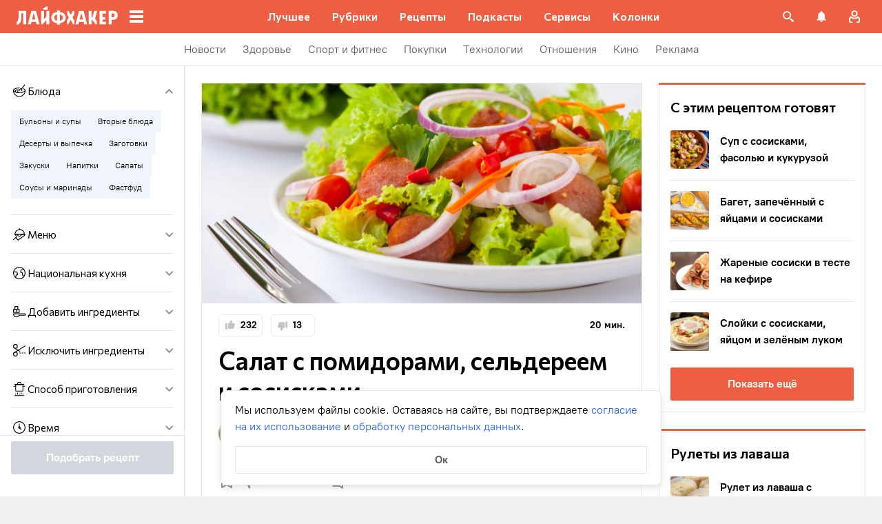

--- FILE ---
content_type: text/html; charset=utf-8
request_url: https://lifehacker.ru/recipe/salat-s-pomidorami-seldereem-i-sosiskami/
body_size: 96338
content:
<!DOCTYPE html><html  lang="ru-RU" data-version="7.6.1"><head><meta charset="utf-8">
<meta name="viewport" content="width=device-width, initial-scale=1">
<title>Салат с сосисками, помидорами и сельдереем: рецепт — Лайфхакер</title>
<script src="https://yandex.ru/ads/system/context.js" crossorigin="anonymous" async></script>
<script src="https://yandex.ru/ads/system/header-bidding.js" async></script>
<style>@font-face{ascent-override:92%;descent-override:14%;font-family:Commissioner Fallback;size-adjust:102%;src:local("Trebuchet MS")}@font-face{font-display:swap;font-family:Commissioner;font-style:normal;font-weight:400;src:url(/_nuxt/commissioner-cyrillic-ext-DkishM3g.woff2) format("woff2");unicode-range:u+0460-052f,u+1c80-1c8a,u+20b4,u+2de0-2dff,u+a640-a69f,u+fe2e-fe2f}@font-face{font-display:swap;font-family:Commissioner;font-style:normal;font-weight:400;src:url(/_nuxt/commissioner-cyrillic-CXRMZCSJ.woff2) format("woff2");unicode-range:u+0301,u+0400-045f,u+0490-0491,u+04b0-04b1,u+2116}@font-face{font-display:swap;font-family:Commissioner;font-style:normal;font-weight:400;src:url(/_nuxt/commissioner-latin-ext-DHU98tzF.woff2) format("woff2");unicode-range:u+0100-02ba,u+02bd-02c5,u+02c7-02cc,u+02ce-02d7,u+02dd-02ff,u+0304,u+0308,u+0329,u+1d00-1dbf,u+1e00-1e9f,u+1ef2-1eff,u+2020,u+20a0-20ab,u+20ad-20c0,u+2113,u+2c60-2c7f,u+a720-a7ff}@font-face{font-display:swap;font-family:Commissioner;font-style:normal;font-weight:400;src:url(/_nuxt/commissioner-latin-BQgS9_UG.woff2) format("woff2");unicode-range:u+00??,u+0131,u+0152-0153,u+02bb-02bc,u+02c6,u+02da,u+02dc,u+0304,u+0308,u+0329,u+2000-206f,u+20ac,u+2122,u+2191,u+2193,u+2212,u+2215,u+feff,u+fffd}@font-face{font-display:swap;font-family:Commissioner;font-style:normal;font-weight:600;src:url(/_nuxt/commissioner-cyrillic-ext-DkishM3g.woff2) format("woff2");unicode-range:u+0460-052f,u+1c80-1c8a,u+20b4,u+2de0-2dff,u+a640-a69f,u+fe2e-fe2f}@font-face{font-display:swap;font-family:Commissioner;font-style:normal;font-weight:600;src:url(/_nuxt/commissioner-cyrillic-CXRMZCSJ.woff2) format("woff2");unicode-range:u+0301,u+0400-045f,u+0490-0491,u+04b0-04b1,u+2116}@font-face{font-display:swap;font-family:Commissioner;font-style:normal;font-weight:600;src:url(/_nuxt/commissioner-latin-ext-DHU98tzF.woff2) format("woff2");unicode-range:u+0100-02ba,u+02bd-02c5,u+02c7-02cc,u+02ce-02d7,u+02dd-02ff,u+0304,u+0308,u+0329,u+1d00-1dbf,u+1e00-1e9f,u+1ef2-1eff,u+2020,u+20a0-20ab,u+20ad-20c0,u+2113,u+2c60-2c7f,u+a720-a7ff}@font-face{font-display:swap;font-family:Commissioner;font-style:normal;font-weight:600;src:url(/_nuxt/commissioner-latin-BQgS9_UG.woff2) format("woff2");unicode-range:u+00??,u+0131,u+0152-0153,u+02bb-02bc,u+02c6,u+02da,u+02dc,u+0304,u+0308,u+0329,u+2000-206f,u+20ac,u+2122,u+2191,u+2193,u+2212,u+2215,u+feff,u+fffd}@font-face{ascent-override:90%;descent-override:20%;font-family:PT Root Fallback;size-adjust:99%;src:local("Arial")}@font-face{font-display:swap;font-family:PT Root;font-style:normal;font-weight:700;src:url(/_nuxt/pt-root-bold-cyrillic-ext-DvRWtDjP.woff2) format("woff2");unicode-range:u+0460-052f,u+1c80-1c8a,u+20b4,u+2de0-2dff,u+a640-a69f,u+fe2e-fe2f}@font-face{font-display:swap;font-family:PT Root;font-style:normal;font-weight:700;src:url(/_nuxt/pt-root-bold-cyrillic-BLhMUhD6.woff2) format("woff2");unicode-range:u+0301,u+0400-045f,u+0490-0491,u+04b0-04b1,u+2116}@font-face{font-display:swap;font-family:PT Root;font-style:normal;font-weight:700;src:url(/_nuxt/pt-root-bold-latin-ext-CNk3-nEk.woff2) format("woff2");unicode-range:u+0100-02ba,u+02bd-02c5,u+02c7-02cc,u+02ce-02d7,u+02dd-02ff,u+0304,u+0308,u+0329,u+1d00-1dbf,u+1e00-1e9f,u+1ef2-1eff,u+2020,u+20a0-20ab,u+20ad-20c0,u+2113,u+2c60-2c7f,u+a720-a7ff}@font-face{font-display:swap;font-family:PT Root;font-style:normal;font-weight:700;src:url(/_nuxt/pt-root-bold-latin-CIvPDHA6.woff2) format("woff2");unicode-range:u+00??,u+0131,u+0152-0153,u+02bb-02bc,u+02c6,u+02da,u+02dc,u+0304,u+0308,u+0329,u+2000-206f,u+20ac,u+2122,u+2191,u+2193,u+2212,u+2215,u+feff,u+fffd}@font-face{font-display:swap;font-family:PT Root;font-style:normal;font-weight:light;src:url(/_nuxt/pt-root-light-cyrillic-ext-DZg1-2W2.woff2) format("woff2");unicode-range:u+0460-052f,u+1c80-1c8a,u+20b4,u+2de0-2dff,u+a640-a69f,u+fe2e-fe2f}@font-face{font-display:swap;font-family:PT Root;font-style:normal;font-weight:light;src:url(/_nuxt/pt-root-light-cyrillic-C71uOQkK.woff2) format("woff2");unicode-range:u+0301,u+0400-045f,u+0490-0491,u+04b0-04b1,u+2116}@font-face{font-display:swap;font-family:PT Root;font-style:normal;font-weight:light;src:url(/_nuxt/pt-root-light-latin-ext-73rX_KCB.woff2) format("woff2");unicode-range:u+0100-02ba,u+02bd-02c5,u+02c7-02cc,u+02ce-02d7,u+02dd-02ff,u+0304,u+0308,u+0329,u+1d00-1dbf,u+1e00-1e9f,u+1ef2-1eff,u+2020,u+20a0-20ab,u+20ad-20c0,u+2113,u+2c60-2c7f,u+a720-a7ff}@font-face{font-display:swap;font-family:PT Root;font-style:normal;font-weight:light;src:url(/_nuxt/pt-root-light-latin-D6lfDLeH.woff2) format("woff2");unicode-range:u+00??,u+0131,u+0152-0153,u+02bb-02bc,u+02c6,u+02da,u+02dc,u+0304,u+0308,u+0329,u+2000-206f,u+20ac,u+2122,u+2191,u+2193,u+2212,u+2215,u+feff,u+fffd}@font-face{font-display:swap;font-family:PT Root;font-style:normal;font-weight:medium;src:url(/_nuxt/pt-root-medium-cyrillic-ext-3S4moe3W.woff2) format("woff2");unicode-range:u+0460-052f,u+1c80-1c8a,u+20b4,u+2de0-2dff,u+a640-a69f,u+fe2e-fe2f}@font-face{font-display:swap;font-family:PT Root;font-style:normal;font-weight:medium;src:url(/_nuxt/pt-root-medium-cyrillic-hWK9t7mk.woff2) format("woff2");unicode-range:u+0301,u+0400-045f,u+0490-0491,u+04b0-04b1,u+2116}@font-face{font-display:swap;font-family:PT Root;font-style:normal;font-weight:medium;src:url(/_nuxt/pt-root-medium-latin-ext-tvU4uSyG.woff2) format("woff2");unicode-range:u+0100-02ba,u+02bd-02c5,u+02c7-02cc,u+02ce-02d7,u+02dd-02ff,u+0304,u+0308,u+0329,u+1d00-1dbf,u+1e00-1e9f,u+1ef2-1eff,u+2020,u+20a0-20ab,u+20ad-20c0,u+2113,u+2c60-2c7f,u+a720-a7ff}@font-face{font-display:swap;font-family:PT Root;font-style:normal;font-weight:medium;src:url(/_nuxt/pt-root-medium-latin-D6B0UbJY.woff2) format("woff2");unicode-range:u+00??,u+0131,u+0152-0153,u+02bb-02bc,u+02c6,u+02da,u+02dc,u+0304,u+0308,u+0329,u+2000-206f,u+20ac,u+2122,u+2191,u+2193,u+2212,u+2215,u+feff,u+fffd}@font-face{font-display:swap;font-family:PT Root;font-style:normal;font-weight:regular;src:url(/_nuxt/pt-root-regular-cyrillic-ext-CX5iPA94.woff2) format("woff2");unicode-range:u+0460-052f,u+1c80-1c8a,u+20b4,u+2de0-2dff,u+a640-a69f,u+fe2e-fe2f}@font-face{font-display:swap;font-family:PT Root;font-style:normal;font-weight:regular;src:url(/_nuxt/pt-root-regular-cyrillic-7AtP7voP.woff2) format("woff2");unicode-range:u+0301,u+0400-045f,u+0490-0491,u+04b0-04b1,u+2116}@font-face{font-display:swap;font-family:PT Root;font-style:normal;font-weight:regular;src:url(/_nuxt/pt-root-regular-latin-ext-BJ6GUxYM.woff2) format("woff2");unicode-range:u+0100-02ba,u+02bd-02c5,u+02c7-02cc,u+02ce-02d7,u+02dd-02ff,u+0304,u+0308,u+0329,u+1d00-1dbf,u+1e00-1e9f,u+1ef2-1eff,u+2020,u+20a0-20ab,u+20ad-20c0,u+2113,u+2c60-2c7f,u+a720-a7ff}@font-face{font-display:swap;font-family:PT Root;font-style:normal;font-weight:regular;src:url(/_nuxt/pt-root-regular-latin-DxPKeczv.woff2) format("woff2");unicode-range:u+00??,u+0131,u+0152-0153,u+02bb-02bc,u+02c6,u+02da,u+02dc,u+0304,u+0308,u+0329,u+2000-206f,u+20ac,u+2122,u+2191,u+2193,u+2212,u+2215,u+feff,u+fffd}@font-face{font-display:swap;font-family:Menlo;src:url(/_nuxt/menlo-gKnuSF0x.woff2) format("woff2")}body{background:#f2f0f0;font-family:PT Root,PT Root Fallback,Arial,sans-serif;font-feature-settings:"kern" 0}.amp-body{background:var(--background-color,#fbf8f8)}*{box-sizing:border-box;margin:0;padding:0}:focus{outline:none}*{-webkit-tap-highlight-color:transparent}[data-focus-visible]{outline:1px auto -webkit-focus-ring-color}img{max-width:100%}</style>
<style>.error-icon__image[data-v-4b420c48]{display:block;width:100%}</style>
<style>.modal-fade-enter-active,.modal-fade-leave-active{opacity:0}.error-ok-button{background:#ed5e42;border:none;border-radius:2px;color:#fff;cursor:pointer;font-family:PT Root,PT Root Fallback,Arial,sans-serif;font-size:16px;font-weight:700;line-height:24px;padding:8px;width:100%}@media (hover:hover){.error-ok-button:hover{background:#d44b3f}}</style>
<style>.modal-fade-enter-active,.modal-fade-leave-active{opacity:0}.error-modal{align-items:center;display:flex;justify-content:center;margin:auto}.error-modal__container{background:#fff;border-radius:8px;max-width:320px;padding:40px 24px 24px;position:relative}.error-modal__icon{margin-bottom:24px;margin-left:auto;margin-right:auto;max-width:164px}.error-modal__content{font-family:PT Root,PT Root Fallback,Arial,sans-serif;font-size:16px;line-height:24px}.error-modal__button{margin-top:24px}</style>
<style>.comments-limit-error-modal__text{text-align:center}</style>
<style>.modal-fade-enter-active[data-v-0e5550bc],.modal-fade-leave-active[data-v-0e5550bc]{opacity:0}@keyframes action-sheet-0e5550bc{0%{transform:translateY(100%)}to{transform:translateY(0)}}.action-sheet[data-v-0e5550bc]{align-content:flex-end;align-items:flex-end;display:flex;width:100vw}.action-sheet__container[data-v-0e5550bc]{animation-delay:.3s;animation-duration:.3s;animation-name:action-sheet-0e5550bc;animation-timing-function:linear;background:#fff;border-radius:12px 12px 0 0;position:relative;width:100%}.action-sheet__header[data-v-0e5550bc]{height:48px;width:100%}.action-sheet__header[data-v-0e5550bc]:before{background:#e7e7e7;border-radius:2px;content:"";height:4px;left:0;margin:0 auto;position:absolute;right:0;top:22px;width:36px}</style>
<style>.modal-fade-enter-active[data-v-4f2c359b],.modal-fade-leave-active[data-v-4f2c359b]{opacity:0}.error-action-sheet__container[data-v-4f2c359b]{padding:16px}.error-action-sheet__icon[data-v-4f2c359b]{margin-bottom:24px;margin-left:auto;margin-right:auto;max-width:164px}.error-action-sheet__content[data-v-4f2c359b]{font-family:PT Root,PT Root Fallback,Arial,sans-serif;font-size:16px;line-height:24px;margin-bottom:24px}.error-action-sheet__button[data-v-4f2c359b]{width:100%}</style>
<style>.comments-limit-error-action-sheet__text{text-align:center}</style>
<style>:root{--main-color:#ed5e42;--main-color-2:#2962f9;--preview-header-color:#a0270f;--hover-color:#d44b3f;--hover-color-2:#264eb1;--bg-color-substrate:#fbf8f8;--bg-color-substrate-2:#f3f5fc;--bg-color-substrate-3:#f3f5fc;--disabled-color:#d4d7de}</style>
<style>@charset "UTF-8";.single-article__post-content{overflow-wrap:break-word}.single-article__post-content ol,.single-article__post-content ul{list-style:none;margin-bottom:12px}@media (min-width:768px){.single-article__post-content ol,.single-article__post-content ul{margin-bottom:16px}}.single-article__post-content ol li,.single-article__post-content ul li{position:relative}.single-article__post-content ol li:before,.single-article__post-content ul li:before{display:inline-block;margin-right:8px}.single-article__post-content ol li:not(:last-child),.single-article__post-content ul li:not(:last-child){margin-bottom:8px}.single-article__post-content ol li ul,.single-article__post-content ol li>ol,.single-article__post-content ul li ul,.single-article__post-content ul li>ol{margin-top:8px}.single-article__post-content ol{counter-reset:section}.single-article__post-content ol>li:before{content:counter(section) ".";counter-increment:section}.single-article__post-content ol>li:nth-child(-n+10):before{min-width:15px}@media (min-width:768px){.single-article__post-content ol>li:nth-child(-n+10):before{min-width:17px}}.single-article__post-content ol>li:nth-child(-n+10) ol,.single-article__post-content ol>li:nth-child(-n+10) ul{margin-left:20px}@media (min-width:768px){.single-article__post-content ol>li:nth-child(-n+10) ol,.single-article__post-content ol>li:nth-child(-n+10) ul{margin-left:24px}}.single-article__post-content ol>li:nth-child(n+10):before{min-width:24px}@media (min-width:768px){.single-article__post-content ol>li:nth-child(n+10):before{min-width:28px}}.single-article__post-content ol>li:nth-child(n+10) ol,.single-article__post-content ol>li:nth-child(n+10) ul{margin-left:30px}@media (min-width:768px){.single-article__post-content ol>li:nth-child(n+10) ol,.single-article__post-content ol>li:nth-child(n+10) ul{margin-left:34px}}.single-article__post-content ul>li:before{content:"∙";min-width:6px}@media (min-width:768px){.single-article__post-content ul>li:before{min-width:8px}}.single-article__post-content ul ol,.single-article__post-content ul>li>ul{margin-left:12px}@media (min-width:768px){.single-article__post-content ul ol,.single-article__post-content ul>li>ul{margin-left:16px}}.single-article__post-content ul>li>ul>li:before{content:"-"}.single-article__post-content ul>li:nth-child(-n+10) ol,.single-article__post-content ul>li:nth-child(-n+10) ul{margin-left:12px}@media (min-width:768px){.single-article__post-content ul>li:nth-child(-n+10) ol,.single-article__post-content ul>li:nth-child(-n+10) ul{margin-left:16px}}.single-article__post-content ul>li:nth-child(n+10) ol,.single-article__post-content ul>li:nth-child(n+10) ul{margin-left:12px}@media (min-width:768px){.single-article__post-content ul>li:nth-child(n+10) ol,.single-article__post-content ul>li:nth-child(n+10) ul{margin-left:16px}}.single-article__post-content a.lh-link,.single-article__post-content a:not([class]):not([data-rel*=lightbox]){border-bottom:2px solid transparent;color:var(--main-color-2);text-decoration:none}.single-article__post-content a.lh-link:visited,.single-article__post-content a:not([class]):not([data-rel*=lightbox]):visited{color:#7142d6}.single-article__post-content hr{border:1px solid #e7e7e7}.single-article__post-content hr:first-child{margin-bottom:24px}.single-article__post-content hr:not(:last-child):not(:first-child){margin:24px 0}.single-article__post-content hr:last-child{margin-top:24px}.single-article__post-content>*{position:relative}.template-promo .single-article__post-content{margin-bottom:32px}.single-article__post-content .single-article__post-content{padding:0}.single-article__post-content a[name]:not([href]){position:relative;top:-50px;visibility:hidden}.single-article__post-content>p:not(:last-child){margin-bottom:12px}.single-article__post-content>p:not(:last-child)+ol,.single-article__post-content>p:not(:last-child)+ul{margin-top:-4px}.single-article__post-content>p:empty{margin:0}.single-article__post-content>p>img[class*=wp-image]{display:block;margin-bottom:24px;margin-top:24px}.single-article__post-content .image-with-description{margin-bottom:24px}.single-article__post-content .image-with-description figure{margin-bottom:8px}.single-article__post-content .image-with-description p{color:#000;font-family:PT Root,PT Root Fallback,Arial,sans-serif;font-size:14px;font-weight:400;line-height:20px}.single-article__post-content figure,.single-article__post-content iframe{max-width:100%}.single-article__post-content .mobile-border-wrapper{background-color:#eee;line-height:0;margin-bottom:24px;padding:12px 16px;width:100%}.single-article__post-content .mobile-border-wrapper>img{width:288px}@media (min-width:768px){.single-article__post-content .mobile-border-wrapper>img{width:252px}}.single-article__post-content img{height:auto;max-width:100%;width:100%}.single-article__post-content img.mobile-border{background-color:#eee;padding:0}.single-article__post-content img[class*=wp-image-].size-full:not(.mobile-border){width:100%}.single-article__post-content img[class*=wp-image-].alignleft{display:block;margin-left:0;margin-right:auto}.single-article__post-content img[class*=wp-image-].alignright{display:block;margin-left:auto;margin-right:0}.single-article__post-content img[class*=wp-image-].aligncenter{display:block;margin:0 auto;text-align:center}.single-article__post-content .regular-border{border:1px solid #e7e7e7}.single-article__post-content .core-html,.single-article__post-content figure{margin:24px 0}.single-article__post-content .wp-element-caption,.single-article__post-content figcaption{color:#5c5c5c;font-family:PT Root,PT Root Fallback,Arial,sans-serif;font-size:12px;font-weight:400;line-height:18px}.single-article__post-content .wp-element-caption.wp-caption-text a,.single-article__post-content figcaption.wp-caption-text a{color:#5c5c5c;font-family:PT Root,PT Root Fallback,Arial,sans-serif;font-size:12px;font-weight:400;line-height:18px;text-decoration:none}.single-article__post-content .wp-element-caption.wp-caption-text a:not(.without-base-styles),.single-article__post-content .wp-element-caption.wp-caption-text a:not(.without-base-styles):visited,.single-article__post-content .wp-element-caption.wp-caption-text a:not([class]):not([data-rel*=lightbox]),.single-article__post-content .wp-element-caption.wp-caption-text a:not([class]):not([data-rel*=lightbox]):visited,.single-article__post-content .wp-element-caption.wp-caption-text a:not([class]):not([data-rel*=whitebox]),.single-article__post-content .wp-element-caption.wp-caption-text a:not([class]):not([data-rel*=whitebox]):visited,.single-article__post-content figcaption.wp-caption-text a:not(.without-base-styles),.single-article__post-content figcaption.wp-caption-text a:not(.without-base-styles):visited,.single-article__post-content figcaption.wp-caption-text a:not([class]):not([data-rel*=lightbox]),.single-article__post-content figcaption.wp-caption-text a:not([class]):not([data-rel*=lightbox]):visited,.single-article__post-content figcaption.wp-caption-text a:not([class]):not([data-rel*=whitebox]),.single-article__post-content figcaption.wp-caption-text a:not([class]):not([data-rel*=whitebox]):visited{color:#5c5c5c;font-family:PT Root,PT Root Fallback,Arial,sans-serif;font-size:12px;font-weight:400;line-height:18px}.single-article__post-content .viqeo-slot{margin:24px 0}.single-article__post-content .sp-body>h3,.single-article__post-content .sp-body>h4,.single-article__post-content .sp-body>h5,.single-article__post-content .sp-body>h6,.single-article__post-content>h3,.single-article__post-content>h4,.single-article__post-content>h5,.single-article__post-content>h6{margin-top:24px}.single-article__post-content .sp-body>h2,.single-article__post-content .sp-body>h3,.single-article__post-content .sp-body>h4,.single-article__post-content .sp-body>h5,.single-article__post-content .sp-body>h6,.single-article__post-content>h2,.single-article__post-content>h3,.single-article__post-content>h4,.single-article__post-content>h5,.single-article__post-content>h6{font-family:Commissioner,Commissioner Fallback,Trebuchet MS,sans-serif;font-weight:700}.single-article__post-content .sp-body>h2,.single-article__post-content>h2{margin-bottom:12px}.single-article__post-content .sp-body>h3,.single-article__post-content .sp-body>h4,.single-article__post-content .sp-body>h5,.single-article__post-content .sp-body>h6,.single-article__post-content>h3,.single-article__post-content>h4,.single-article__post-content>h5,.single-article__post-content>h6{margin-bottom:8px}.single-article__post-content .sp-body>h1,.single-article__post-content>h1{color:#000;font-family:Commissioner,Commissioner Fallback,Trebuchet MS,sans-serif;font-size:28px;font-weight:600;line-height:36px}.single-article__post-content .sp-body>h2,.single-article__post-content>h2{color:#000;font-family:Commissioner,Commissioner Fallback,Trebuchet MS,sans-serif;font-size:26px;font-weight:600;line-height:34px}.single-article__post-content .sp-body>h3,.single-article__post-content>h3{color:#000;font-family:Commissioner,Commissioner Fallback,Trebuchet MS,sans-serif;font-size:22px;font-weight:600;line-height:30px}.single-article__post-content .sp-body>h4,.single-article__post-content>h4{color:#000;font-family:Commissioner,Commissioner Fallback,Trebuchet MS,sans-serif;font-size:18px;font-weight:600;line-height:26px}.single-article__post-content .sp-body>h5,.single-article__post-content>h5{font-size:14px}.single-article__post-content .sp-body>h6,.single-article__post-content>h6{font-size:12px}.single-article__post-content .lightgrey-box{background:#f3f5fc;border:1px solid #e1eafd;margin:24px -16px;padding:24px}@media (min-width:768px){.single-article__post-content .lightgrey-box{margin:24px 0}}@media (min-width:1024px){.single-article__post-content .lightgrey-box{margin:24px -24px}}.single-article__post-content amp-iframe,.single-article__post-content amp-viqeo-player{margin:24px 0}.single-article__post-content iframe{border:none;min-width:100%;width:100%}.single-article__post-content .siema-caption a{text-decoration:none}.single-article__post-content .siema-caption a,.single-article__post-content .siema-caption a:not(.without-base-styles),.single-article__post-content .siema-caption a:not(.without-base-styles):visited,.single-article__post-content .siema-caption a:not([class]):not([data-rel*=lightbox]),.single-article__post-content .siema-caption a:not([class]):not([data-rel*=lightbox]):visited,.single-article__post-content .siema-caption a:not([class]):not([data-rel*=whitebox]),.single-article__post-content .siema-caption a:not([class]):not([data-rel*=whitebox]):visited{color:#5c5c5c;font-family:PT Root,PT Root Fallback,Arial,sans-serif;font-size:12px;font-weight:400;line-height:18px}.single-article__post-content h2~iframe,.single-article__post-content h2~p>iframe{margin-top:0}.single-article__post-content p+p>iframe{margin-bottom:8px;margin-top:8px}.single-article__post-content p>iframe{margin-bottom:8px;margin-top:24px}.custom-button-amp{background:var(--main-color);border:0;border-radius:2px;color:#000;color:#fff;font-family:PT Root,PT Root Fallback,Arial,sans-serif;font-size:16px;font-weight:700;line-height:24px;text-align:center;width:100%}.custom-button-amp:disabled{background-color:#d4d7de;cursor:default}.image__link{border:none;width:100%}.image__link amp-img{margin:0 auto}.single-article__post-content{color:#000;font-family:PT Root,PT Root Fallback,Arial,sans-serif;font-size:16px;font-weight:400;line-height:24px}@media (min-width:768px){.single-article__post-content{font-size:18px;line-height:26px}}.single-article__post-content h1{color:#000;font-family:Commissioner,Commissioner Fallback,Trebuchet MS,sans-serif;font-size:28px;font-weight:600;line-height:36px}@media (min-width:768px){.single-article__post-content h1{font-size:36px;line-height:44px}}.single-article__post-content h2{color:#000;font-family:Commissioner,Commissioner Fallback,Trebuchet MS,sans-serif;font-size:26px;font-weight:600;line-height:34px}@media (min-width:768px){.single-article__post-content h2{font-size:28px;line-height:36px}}.single-article__post-content h3{color:#000;font-family:Commissioner,Commissioner Fallback,Trebuchet MS,sans-serif;font-size:22px;font-weight:600;line-height:30px}@media (min-width:768px){.single-article__post-content h3{font-size:24px;line-height:32px}}.single-article__post-content h4{color:#000;font-family:Commissioner,Commissioner Fallback,Trebuchet MS,sans-serif;font-size:18px;font-weight:600;line-height:26px}@media (min-width:768px){.single-article__post-content h4{font-size:20px;line-height:28px}.template-promo .single-article__post-content{margin-bottom:40px}}.add-margin-bottom .above-comments-widgets__container .single-article__post-content iframe{margin-bottom:0}.above-comments-widgets__container .single-article__post-content .html-widget__title~iframe,.above-comments-widgets__container .single-article__post-content h2~iframe{margin-top:0}.single-article__post-content .mobile-border-wrapper{align-items:center;display:inline-flex;flex-wrap:wrap;justify-content:center}@media (min-width:768px){.single-article__post-content .mobile-border-wrapper{flex-wrap:nowrap;padding:16px}.single-article__post-content .sp-body>h2,.single-article__post-content>h2{margin-top:40px}}.single-article__post-content .viqeo-embed{margin-bottom:12px}@media (min-width:768px){.single-article__post-content .viqeo-embed{margin-bottom:16px}}.single-article__post-content .tiktok-embed{min-width:288px!important}@media (min-width:768px){.template-broadside .single-article__post-content.single-article__content-container iframe[id*=quiz]{left:calc(var(--vw)*100/2*-1 - -296px)!important;margin-right:calc(var(--vw)*100/2*-1 - -296px)!important;max-width:calc(var(--vw)*100)!important;position:relative!important;width:calc(var(--vw)*100)!important}}@media (min-width:1024px){.template-broadside .single-article__post-content.single-article__content-container iframe[id*=quiz]{left:calc(var(--vw)*100/2*-1 - -366px)!important;margin-right:calc(var(--vw)*100/2*-1 - -366px)!important}}.single-article__post-content figure:not([class*=stk-]){max-width:100%!important;width:100%!important}.single-article__post-content figure:not([class*=stk-]) .size-full{width:100%}.single-article__post-content figure:not([class*=stk-]) .mobile-border-wrapper{margin-bottom:8px}.single-article__post-content figure:not([class*=stk-]) a:not([class]){border-bottom:none}.single-article__post-content figure:not([class*=stk-]).aligncenter .image__link{display:flex;justify-content:center}.single-article__post-content figure:not([class*=stk-]).alignleft .image__link{display:flex;justify-content:left}.single-article__post-content figure:not([class*=stk-]).alignright .image__link{display:flex;justify-content:right}.single-article__post-content .instagram-media,.single-article__post-content .twitter-tweet{margin-bottom:24px!important;margin-top:24px!important}.single-article__post-content iframe[id^=iFrameResizer],.single-article__post-content iframe[id^=vkwidget]{margin-bottom:24px;margin-top:24px}.add-margin-bottom .single-article__post-content iframe[id^=iFrameResizer]{margin-bottom:0}.single-article__post-content pre{white-space:pre-wrap}@media (min-width:768px){.speech-author{align-items:stretch;flex-direction:row}.speech-author .portrait-author{align-self:flex-start;margin-bottom:0;margin-right:16px}}.speech-author .portrait-author img{height:100%;-o-object-fit:cover;object-fit:cover;-o-object-position:center;object-position:center;width:100%}@media (min-width:768px){.speech-author .description-author{padding-top:8px}.speech-author .name-author{align-self:flex-start;text-align:left}.speech-author .about-author{color:#000;flex-grow:1;font-family:PT Root,PT Root Fallback,Arial,sans-serif;font-size:16px;font-weight:700;font-weight:500;line-height:24px}.speech-author .about-author:empty{flex-grow:0;margin-top:4px}.speech-wrapper{display:grid;grid-template-areas:"portrait name" "portrait about" "speech   speech";grid-template-columns:min-content 1fr;grid-template-rows:auto;padding:24px 16px 32px}.speech-wrapper .portrait-author{align-self:flex-start;grid-area:portrait;margin-right:16px}.speech-wrapper .name-author{align-self:end;grid-area:name;text-align:left}.speech-wrapper .about{color:#000;font-family:PT Root,PT Root Fallback,Arial,sans-serif;font-size:16px;font-weight:700;font-weight:400;grid-area:about;line-height:24px}.speech-wrapper .speech{grid-area:speech}.speech-wrapper .speech>p:not(:last-child){margin-bottom:12px}.speech-simple{padding:24px 16px 32px}.promo-block__container{padding-left:24px;padding-right:24px}}.promo-block__header{display:flex;justify-content:space-between}.promo-block__ads{flex-grow:1}.promo-block__logo-wrapper{display:flex;overflow:hidden}@media (hover:hover){.promo-block__button:hover:before{opacity:1}}code{background:#f3f5fc;border-radius:4px;-webkit-box-decoration-break:clone;box-decoration-break:clone;box-shadow:4px 0 #f3f5fc,-4px 0 #f3f5fc;color:#000;display:block;font-family:Menlo,monospace;font-size:16px;font-weight:400;line-height:24px;margin:24px 4px;padding:2.5px 0;word-break:break-word}@media (min-width:768px){code{font-size:18px;line-height:26px}}iframe[src*=quiz]{border:none;box-shadow:none;box-sizing:content-box;margin-top:-50px;outline:none;overflow:hidden;padding-top:50px;width:100%}.html-widget__title{color:#000;font-family:Commissioner,Commissioner Fallback,Trebuchet MS,sans-serif;font-size:26px;font-weight:600;line-height:34px;margin-bottom:16px;margin-top:24px}@media (min-width:768px){.html-widget__title{font-size:28px;line-height:36px}}html.no-scroll{overflow:hidden;overscroll-behavior:none;touch-action:none}@view-transition{navigation:auto}.modal-fade-enter-active,.modal-fade-leave-active{opacity:0}:root{--main-color:#ed5e42;--main-color-2:#2962f9;--preview-header-color:#a0270f;--hover-color:#d44b3f;--hover-color-2:#264eb1;--bg-color-substrate:#fbf8f8;--bg-color-substrate-2:#f3f5fc;--bg-color-substrate-3:#f3f5fc;--disabled-color:#d4d7de}.wpappbox{display:none}.ub-sticky-side-right{pointer-events:none}#credential_picker_iframe{z-index:9999999999!important}body.one-level-menu>.adfox-banner-background{top:0!important}.test-pixel,.test-pixel-observer{font-size:0;height:1px;opacity:0;position:absolute;width:1px}</style>
<style>.recipes__container[data-v-5ac560f1]{width:640px}@media (min-width:768px){.recipes__container_error[data-v-5ac560f1]{margin-bottom:24px}}.filters__paranja[data-v-5ac560f1]{background-color:#000;bottom:0;left:0;opacity:.8;position:fixed;right:0;top:0;transition:opacity .4s linear;width:100%;z-index:98}@media (min-width:1024px){.filters__paranja[data-v-5ac560f1]{display:none}}.filters__paranja-enter[data-v-5ac560f1],.filters__paranja-leave-to[data-v-5ac560f1]{opacity:0!important}.filters__paranja-enter-to[data-v-5ac560f1]{opacity:.75!important}.recipes-layout[data-v-5ac560f1]{background:#e5e5e5;display:flex;flex-direction:column;min-height:100vh}.recipes-layout__shutter[data-v-5ac560f1]{height:48px;left:0;position:absolute;top:0;touch-action:none;width:100%}@media (min-width:1024px){.recipes-layout__shutter[data-v-5ac560f1]{display:none}}.recipes-layout__main[data-v-5ac560f1]{margin-top:16px;order:2}@media (min-width:768px){.recipes-layout__main[data-v-5ac560f1]{margin-top:24px}}.recipes-layout__branding[data-v-5ac560f1]{display:none}.recipes-layout__content[data-v-5ac560f1]{background:#fff;display:flex;flex:1;justify-content:center;margin-left:auto;margin-right:auto;width:100%;z-index:3}@media (min-width:1280px){.recipes-layout__content[data-v-5ac560f1]{justify-content:space-between;max-width:1280px}}.recipes-layout__content--up[data-v-5ac560f1]{z-index:13}.recipes-layout__filter-wrapper[data-v-5ac560f1]{bottom:0;display:flex;left:0;margin-top:80px;order:1;position:fixed;right:0;top:0;transform:translateY(150%);transition:transform 25ms linear;width:100%;will-change:transform;z-index:99}@media (min-width:768px){.recipes-layout__filter-wrapper[data-v-5ac560f1]{margin-right:0}}@media (min-width:1024px){.recipes-layout__filter-wrapper[data-v-5ac560f1]{align-self:flex-start;background:transparent;border-right:1px solid #e7e7e7;flex:1 0 260px;height:100vh;margin-right:24px;margin-top:unset;max-width:268px;min-width:268px;padding-bottom:24px;position:sticky;top:48px;transform:translateY(0);z-index:2}}@media (min-width:1280px){.recipes-layout__filter-wrapper[data-v-5ac560f1]{margin-right:0}}.recipes-layout__filter-wrapper_open[data-v-5ac560f1]{transform:translateY(0)}@media (min-width:1024px){.recipes-layout__filter-wrapper_open[data-v-5ac560f1]{transform:translateY(0)}}.recipes-layout__filter-wrapper-inner[data-v-5ac560f1]{background-color:#fff;border-radius:12px 12px 0 0;padding-top:48px;position:relative;width:100%}.recipes-layout__filter-wrapper-inner[data-v-5ac560f1]:before{background-color:#e7e7e7;border-radius:4px;content:"";height:4px;left:calc(50% - 18px);position:absolute;top:23px;width:36px}@media (min-width:1024px){.recipes-layout__filter-wrapper-inner[data-v-5ac560f1]{background-color:unset;border-radius:unset;height:unset;padding-top:0}.recipes-layout__filter-wrapper-inner[data-v-5ac560f1]:after,.recipes-layout__filter-wrapper-inner[data-v-5ac560f1]:before{display:none}}.recipes-layout__right-sidebar[data-v-5ac560f1]{display:none;order:3}@media (min-width:1280px){.recipes-layout__right-sidebar[data-v-5ac560f1]{display:block;margin-right:24px;margin-top:24px;width:300px}}.recipes-layout__right-sidebar-widget-list[data-v-5ac560f1]{height:100%}.recipes-layout__filter-button[data-v-5ac560f1]{bottom:16px;position:fixed;right:16px;z-index:10}@media (min-width:1024px){.recipes-layout__filter-button[data-v-5ac560f1]{display:none}}@media print{.recipes-layout__filter-button[data-v-5ac560f1]{display:none}}.recipes-layout__filter-button--smart-banner[data-v-5ac560f1]{bottom:100px}@media print{.recipes-layout[data-v-5ac560f1]>:not(.recipes-layout__content),.recipes-layout__filter-wrapper[data-v-5ac560f1],.recipes-layout__right-sidebar[data-v-5ac560f1]{display:none}.recipes-layout__content[data-v-5ac560f1]{background:none;max-width:unset}}</style>
<style>.widgets-renderer .widget-between-posts.add-margin-bottom .lightgrey-box{margin:24px -16px 0}.other-content__main .widgets-renderer{max-width:100vw}@media (min-width:768px){.other-content__main .widgets-renderer{max-width:640px;min-width:100%}}.other-content__main .widgets-renderer h2,.other-content__main .widgets-renderer h3,.other-content__main .widgets-renderer h4,.other-content__main .widgets-renderer h5,.other-content__main .widgets-renderer h6{margin-top:24px}.other-content__main .widgets-renderer *~h2:not(.lh-middle-article-card__title){margin-top:32px}@media (min-width:768px){.other-content__main .widgets-renderer *~h2:not(.lh-middle-article-card__title){margin-top:40px}}.other-content__main .widgets-renderer *~h3:not(.lh-middle-article-card__title),.other-content__main .widgets-renderer *~h4:not(.lh-middle-article-card__title),.other-content__main .widgets-renderer *~h5:not(.lh-middle-article-card__title),.other-content__main .widgets-renderer *~h6:not(.lh-middle-article-card__title){margin-top:24px}.widgets-renderer__sticky{contain-intrinsic-height:auto 100vh;contain-intrinsic-width:auto 300px;content-visibility:auto}.other-content__right-sidebar .widgets-renderer__sticky,.recipes-layout__right-sidebar .widgets-renderer__sticky{position:sticky;top:72px}.widgets-renderer-item_parsed-html:not(:has(.lightgrey-box,.grey-box)){content-visibility:auto}.widgets-renderer-item_posts-collection{contain-intrinsic-height:auto 570px;contain-intrinsic-width:auto 100vw;content-visibility:auto}@media (min-width:768px){.widgets-renderer-item_posts-collection{contain-intrinsic-height:auto 340px;contain-intrinsic-width:auto 780px}}.widgets-renderer-item_taxonomy-posts-slider{contain-intrinsic-height:auto 330px;contain-intrinsic-width:auto 100vw;content-visibility:auto}@media (min-width:768px){.widgets-renderer-item_taxonomy-posts-slider{contain-intrinsic-width:auto 780px}}.widgets-renderer-item_recipes-list{contain-intrinsic-height:auto 480px;contain-intrinsic-width:auto 100vw;content-visibility:auto}@media (min-width:768px){.widgets-renderer-item_recipes-list{contain-intrinsic-height:auto 640px;contain-intrinsic-width:auto 640px}}.other-content__sidebar-widget{margin:0 auto}.other-content__sidebar-widget:last-child{position:sticky;top:72px}.widget-below-header{overflow:hidden}.widget-below-header .custom-html-widget{text-align:center}.add-margin-bottom{margin-bottom:24px}.homepage__widgets-above-header .add-margin-bottom,.page__widget-above-header.add-margin-bottom,.widget-below-header.add-margin-bottom,.widget-between-posts.add-margin-bottom{margin-bottom:0}.above-comments-widgets__container .widgets-renderer-item_taxonomy-posts-cards+.widgets-renderer-item_taxonomy-posts-cards,.below-comments-widgets__container .widgets-renderer-item_taxonomy-posts-cards+.widgets-renderer-item_taxonomy-posts-cards{margin-top:-24px}@media (min-width:768px){.above-comments-widgets__container .widgets-renderer-item_taxonomy-posts-cards+.widgets-renderer-item_taxonomy-posts-cards,.below-comments-widgets__container .widgets-renderer-item_taxonomy-posts-cards+.widgets-renderer-item_taxonomy-posts-cards{margin-top:-25px}.template-broadside .below-comments-widgets__container{margin:0 auto;max-width:732px;min-width:unset}}.template-two-column .below-comments-widgets__container .add-margin-bottom:last-child{margin-bottom:0}@media (min-width:1024px){.template-table-of-contents .below-comments-widgets__container .add-margin-bottom:last-child{margin-bottom:0}}.template-two-column .other-content__sidebar-widgets .add-margin-bottom:last-child{margin-bottom:0}.type-page .other-content__sidebar-widgets .add-margin-bottom:last-child{margin-bottom:24px}.other-content__sidebar-widget.set-position-fixed{position:fixed;width:300px}</style>
<style>.top-header-container[data-v-c787ebe6]{height:48px;position:sticky;top:0;z-index:999}</style>
<style>.error-boundered[data-v-e6234762]{font-family:PT Root,PT Root Fallback,Arial,sans-serif}</style>
<style>.top-header[data-v-1ff0feb9]{background:var(--main-color);height:48px;width:100%}.route-preview .top-header[data-v-1ff0feb9]{background:var(--preview-header-color)}.top-header .icon[data-v-1ff0feb9]{height:24px;width:24px}.top-header__health-title[data-v-1ff0feb9]{color:#fff;display:none;font-family:Commissioner,Commissioner Fallback,Trebuchet MS,sans-serif;font-size:11px;font-weight:500;letter-spacing:.04em;line-height:24px;margin-left:12px;margin-top:1px;position:relative;text-decoration:none;text-transform:uppercase;transform:translateZ(0);will-change:transform}@media (min-width:360px){.top-header__health-title[data-v-1ff0feb9]{display:block;font-size:11px}}@media (min-width:768px){.top-header__health-title[data-v-1ff0feb9]{font-size:12px;margin-left:16px}}.top-header__health-title[data-v-1ff0feb9]:before{background-color:#fff;content:"";height:100%;left:-6px;position:absolute;width:1px}@media (min-width:768px){.top-header__health-title[data-v-1ff0feb9]:before{left:-8px}}.top-header__notifications[data-v-1ff0feb9]{bottom:0;box-shadow:0 -8px 16px #0000000d;display:flex;height:56px;left:0;position:absolute;width:100%;z-index:1}.top-header__notifications-link[data-v-1ff0feb9]{align-items:center;color:#2962f9;display:flex;font-size:16px;font-weight:700;justify-content:center;text-decoration:none;width:100%}@media (hover:hover){.top-header__notifications-link[data-v-1ff0feb9]:hover{color:#264eb1}}.top-header__inner[data-v-1ff0feb9]{align-items:center;display:flex;height:100%;justify-content:space-between;margin:0 auto;max-width:1280px;position:relative}.top-header__icon[data-v-1ff0feb9]{height:48px;transform:translateZ(0);width:48px;will-change:transform;-webkit-tap-highlight-color:rgba(0,0,0,0)}.top-header__burger-icon[data-v-1ff0feb9]{display:none;height:24px;width:24px}@media (min-width:1024px){.top-header__burger-icon[data-v-1ff0feb9]{display:initial}}.top-header__icon-search[data-v-1ff0feb9]{align-items:center;background:unset;border:none;cursor:pointer;display:flex;justify-content:center}@media (hover:hover){.top-header__icon-search[data-v-1ff0feb9]:hover{background:#fff3}}.top-header__left[data-v-1ff0feb9]{align-items:center;display:flex;flex-basis:100%;height:100%;overflow-x:hidden}.top-header__right[data-v-1ff0feb9]{align-items:center;display:flex;padding-right:4px}@media (min-width:768px){.top-header__right[data-v-1ff0feb9]{padding-right:16px}}@media (min-width:360px){.top-header__right-health[data-v-1ff0feb9]{max-width:120px}}@media (min-width:768px){.top-header__right-health[data-v-1ff0feb9]{max-width:none}}.top-header__logo-lh[data-v-1ff0feb9]{align-items:center;display:flex}@media (min-width:1024px){.top-header__logo-lh[data-v-1ff0feb9]{display:flex;flex:0 0 224px;justify-content:space-between;padding:0 14px 0 24px}}.top-header__logo-lh-link[data-v-1ff0feb9]{display:flex;transform:translateZ(0);will-change:transform}.top-header .top-header__lh-logo-white[data-v-1ff0feb9]{height:24px;width:110px}@media (min-width:768px){.top-header .top-header__lh-logo-white[data-v-1ff0feb9]{height:32px;width:147px}}.top-header__health .top-header__lh-logo-white[data-v-1ff0feb9]{width:92px}@media (min-width:768px){.top-header__health .top-header__lh-logo-white[data-v-1ff0feb9]{width:147px}}.top-header__icon-menu[data-v-1ff0feb9]{cursor:pointer;height:24px;margin:0 8px 0 12px;transform:translateZ(0);will-change:transform}@media (min-width:768px){.top-header__icon-menu[data-v-1ff0feb9]{margin:0 20px 0 22px}}@media (min-width:1024px){.top-header__icon-menu[data-v-1ff0feb9]{display:none}}.top-header__avatar[data-v-1ff0feb9]{align-items:center;cursor:pointer;display:flex;height:48px;justify-content:center;position:relative;transform:translateZ(0);width:48px;will-change:transform;-webkit-tap-highlight-color:rgba(0,0,0,0)}.top-header__avatar-image[data-v-1ff0feb9]{background-color:#fff;border-radius:50%;display:block;height:40px;margin-bottom:0;-o-object-fit:cover;object-fit:cover;-o-object-position:center;object-position:center;width:40px}@media (hover:hover){.top-header__avatar[data-v-1ff0feb9]:hover{background:#fff3}.top-header__avatar:hover .top-header__avatar-menu[data-v-1ff0feb9]{visibility:visible}}.top-header__avatar-menu[data-v-1ff0feb9]{background:#fff;border-radius:0 0 4px 4px;box-shadow:0 3px 18px #00000040;display:none;list-style:none;padding:4px 0;position:absolute;right:0;top:100%;visibility:hidden;width:184px}@media (min-width:768px){.top-header__avatar-menu[data-v-1ff0feb9]{display:block}}.top-header__avatar-menu-item[data-v-1ff0feb9]{color:#000;font-size:16px;height:48px;padding:0 24px}@media (hover:hover){.top-header__avatar-menu-item[data-v-1ff0feb9]:hover{background:#e1eafd}}.top-header__avatar-menu-item a[data-v-1ff0feb9],.top-header__avatar-menu-item button[data-v-1ff0feb9]{align-items:center;background:transparent;border:0;color:inherit;cursor:pointer;display:flex;font:inherit;height:100%;text-decoration:inherit;width:100%}.top-header__avatar-menu-splitter[data-v-1ff0feb9]{background:#e7e7e7;display:block;height:1px;margin:4px 8px;width:calc(100% - 16px)}.top-header__non-auth[data-v-1ff0feb9]{align-items:center;background:unset;border:none;cursor:pointer;display:flex;font-size:0;height:100%;justify-content:center;width:100%}</style>
<style>.svg-asset[data-v-54f9af44] svg{display:block;height:auto}</style>
<style>.dark-background[data-v-1f789bd3]{background:#000c;bottom:0;cursor:pointer;left:0;min-height:calc(100vh + 5px);position:fixed;right:0;top:0;transform:translateZ(1000px);z-index:9999998}@media (hover:none) and (pointer:coarse){.dark-background[data-v-1f789bd3]{min-height:auto}}@media (hover:hover) and (pointer:fine){.dark-background[data-v-1f789bd3]{display:none}.nav-menu-container[data-v-1f789bd3]{position:sticky;top:48px}}.nav-menu-container__logo[data-v-1f789bd3]{border-bottom:1px solid #e7e7e7;cursor:var(--cursor);display:none;-webkit-user-select:none;-moz-user-select:none;user-select:none}.white .nav-menu-container__logo[data-v-1f789bd3]{align-items:center;display:flex;flex-direction:row-reverse;height:48px;justify-content:space-between;padding:0 30px 0 24px;width:100%}@media (min-width:1024px){.white .nav-menu-container__logo[data-v-1f789bd3]{flex-direction:row}}.white .nav-menu-container__logo .lh-logo-black[data-v-1f789bd3]{height:32px;width:147px;z-index:2}.white .nav-menu-container__logo .burger-icon[data-v-1f789bd3]{height:24px;width:24px;z-index:2}.nav-menu-container__logo-link[data-v-1f789bd3]{display:flex}.nav-menu-container.white[data-v-1f789bd3]{display:none}@media (hover:hover) and (pointer:fine){.nav-menu-container.white[data-v-1f789bd3]{background:#fff;border-radius:0 0 4px 4px;box-shadow:0 4px 24px #00000026;display:block;position:absolute;top:0;width:240px}}.nav-menu-container .nav-menu-enter-active[data-v-1f789bd3],.nav-menu-container .nav-menu-leave-active[data-v-1f789bd3]{transition:opacity .3s ease,transform .3s ease;will-change:transform,opacity}.nav-menu-container .nav-menu-enter[data-v-1f789bd3]{transform:translateZ(1000px) translateY(-80%)}.nav-menu-container .nav-menu-leave-to[data-v-1f789bd3]{opacity:0;transform:translateY(-50%)}</style>
<style>.primary-menu{position:relative}@media (min-width:1024px){.primary-menu{padding-left:16px}}@media (min-width:1280px){.primary-menu{padding-left:0}}.primary-menu--desktop{display:none;height:100%;overflow-x:hidden;width:100%}@media (min-width:1024px){.primary-menu--desktop{display:flex}}.primary-menu--mobile{align-items:stretch;background-color:#fff;border-bottom:1px solid #e7e7e7;display:flex;min-height:48px}@media (min-width:1024px){.primary-menu--mobile{display:none}}</style>
<style>.arrow-menu-wrapper[data-v-b5c0ffa8]{max-width:1248px;padding:0 8px;width:100%}</style>
<style>@font-face{font-family:swiper-icons;font-style:normal;font-weight:400;src:url(data:application/font-woff;charset=utf-8;base64,\ [base64]//wADZ2x5ZgAAAywAAADMAAAD2MHtryVoZWFkAAABbAAAADAAAAA2E2+eoWhoZWEAAAGcAAAAHwAAACQC9gDzaG10eAAAAigAAAAZAAAArgJkABFsb2NhAAAC0AAAAFoAAABaFQAUGG1heHAAAAG8AAAAHwAAACAAcABAbmFtZQAAA/gAAAE5AAACXvFdBwlwb3N0AAAFNAAAAGIAAACE5s74hXjaY2BkYGAAYpf5Hu/j+W2+MnAzMYDAzaX6QjD6/4//Bxj5GA8AuRwMYGkAPywL13jaY2BkYGA88P8Agx4j+/8fQDYfA1AEBWgDAIB2BOoAeNpjYGRgYNBh4GdgYgABEMnIABJzYNADCQAACWgAsQB42mNgYfzCOIGBlYGB0YcxjYGBwR1Kf2WQZGhhYGBiYGVmgAFGBiQQkOaawtDAoMBQxXjg/wEGPcYDDA4wNUA2CCgwsAAAO4EL6gAAeNpj2M0gyAACqxgGNWBkZ2D4/wMA+xkDdgAAAHjaY2BgYGaAYBkGRgYQiAHyGMF8FgYHIM3DwMHABGQrMOgyWDLEM1T9/w8UBfEMgLzE////P/5//f/V/xv+r4eaAAeMbAxwIUYmIMHEgKYAYjUcsDAwsLKxc3BycfPw8jEQA/[base64]/uznmfPFBNODM2K7MTQ45YEAZqGP81AmGGcF3iPqOop0r1SPTaTbVkfUe4HXj97wYE+yNwWYxwWu4v1ugWHgo3S1XdZEVqWM7ET0cfnLGxWfkgR42o2PvWrDMBSFj/IHLaF0zKjRgdiVMwScNRAoWUoH78Y2icB/yIY09An6AH2Bdu/UB+yxopYshQiEvnvu0dURgDt8QeC8PDw7Fpji3fEA4z/PEJ6YOB5hKh4dj3EvXhxPqH/SKUY3rJ7srZ4FZnh1PMAtPhwP6fl2PMJMPDgeQ4rY8YT6Gzao0eAEA409DuggmTnFnOcSCiEiLMgxCiTI6Cq5DZUd3Qmp10vO0LaLTd2cjN4fOumlc7lUYbSQcZFkutRG7g6JKZKy0RmdLY680CDnEJ+UMkpFFe1RN7nxdVpXrC4aTtnaurOnYercZg2YVmLN/d/gczfEimrE/fs/bOuq29Zmn8tloORaXgZgGa78yO9/cnXm2BpaGvq25Dv9S4E9+5SIc9PqupJKhYFSSl47+Qcr1mYNAAAAeNptw0cKwkAAAMDZJA8Q7OUJvkLsPfZ6zFVERPy8qHh2YER+3i/BP83vIBLLySsoKimrqKqpa2hp6+jq6RsYGhmbmJqZSy0sraxtbO3sHRydnEMU4uR6yx7JJXveP7WrDycAAAAAAAH//wACeNpjYGRgYOABYhkgZgJCZgZNBkYGLQZtIJsFLMYAAAw3ALgAeNolizEKgDAQBCchRbC2sFER0YD6qVQiBCv/H9ezGI6Z5XBAw8CBK/m5iQQVauVbXLnOrMZv2oLdKFa8Pjuru2hJzGabmOSLzNMzvutpB3N42mNgZGBg4GKQYzBhYMxJLMlj4GBgAYow/P/PAJJhLM6sSoWKfWCAAwDAjgbRAAB42mNgYGBkAIIbCZo5IPrmUn0hGA0AO8EFTQAA) format("woff")}[data-v-db8be781]:root{--swiper-theme-color:#007aff}[data-v-db8be781]:host{display:block;margin-left:auto;margin-right:auto;position:relative;z-index:1}.swiper[data-v-db8be781]{display:block;list-style:none;margin-left:auto;margin-right:auto;overflow:hidden;padding:0;position:relative;z-index:1}.swiper-vertical>.swiper-wrapper[data-v-db8be781]{flex-direction:column}.swiper-wrapper[data-v-db8be781]{box-sizing:content-box;display:flex;height:100%;position:relative;transition-property:transform;transition-timing-function:var(--swiper-wrapper-transition-timing-function,initial);width:100%;z-index:1}.swiper-android .swiper-slide[data-v-db8be781],.swiper-ios .swiper-slide[data-v-db8be781],.swiper-wrapper[data-v-db8be781]{transform:translateZ(0)}.swiper-horizontal[data-v-db8be781]{touch-action:pan-y}.swiper-vertical[data-v-db8be781]{touch-action:pan-x}.swiper-slide[data-v-db8be781]{display:block;flex-shrink:0;height:100%;position:relative;transition-property:transform;width:100%}.swiper-slide-invisible-blank[data-v-db8be781]{visibility:hidden}.swiper-autoheight[data-v-db8be781],.swiper-autoheight .swiper-slide[data-v-db8be781]{height:auto}.swiper-autoheight .swiper-wrapper[data-v-db8be781]{align-items:flex-start;transition-property:transform,height}.swiper-backface-hidden .swiper-slide[data-v-db8be781]{backface-visibility:hidden;transform:translateZ(0)}.swiper-3d.swiper-css-mode .swiper-wrapper[data-v-db8be781]{perspective:1200px}.swiper-3d .swiper-wrapper[data-v-db8be781]{transform-style:preserve-3d}.swiper-3d[data-v-db8be781]{perspective:1200px}.swiper-3d .swiper-cube-shadow[data-v-db8be781],.swiper-3d .swiper-slide[data-v-db8be781]{transform-style:preserve-3d}.swiper-css-mode>.swiper-wrapper[data-v-db8be781]{overflow:auto;scrollbar-width:none;-ms-overflow-style:none}.swiper-css-mode>.swiper-wrapper[data-v-db8be781]::-webkit-scrollbar{display:none}.swiper-css-mode>.swiper-wrapper>.swiper-slide[data-v-db8be781]{scroll-snap-align:start start}.swiper-css-mode.swiper-horizontal>.swiper-wrapper[data-v-db8be781]{scroll-snap-type:x mandatory}.swiper-css-mode.swiper-vertical>.swiper-wrapper[data-v-db8be781]{scroll-snap-type:y mandatory}.swiper-css-mode.swiper-free-mode>.swiper-wrapper[data-v-db8be781]{scroll-snap-type:none}.swiper-css-mode.swiper-free-mode>.swiper-wrapper>.swiper-slide[data-v-db8be781]{scroll-snap-align:none}.swiper-css-mode.swiper-centered>.swiper-wrapper[data-v-db8be781]:before{content:"";flex-shrink:0;order:9999}.swiper-css-mode.swiper-centered>.swiper-wrapper>.swiper-slide[data-v-db8be781]{scroll-snap-align:center center;scroll-snap-stop:always}.swiper-css-mode.swiper-centered.swiper-horizontal>.swiper-wrapper>.swiper-slide[data-v-db8be781]:first-child{margin-inline-start:var(--swiper-centered-offset-before)}.swiper-css-mode.swiper-centered.swiper-horizontal>.swiper-wrapper[data-v-db8be781]:before{height:100%;min-height:1px;width:var(--swiper-centered-offset-after)}.swiper-css-mode.swiper-centered.swiper-vertical>.swiper-wrapper>.swiper-slide[data-v-db8be781]:first-child{margin-block-start:var(--swiper-centered-offset-before)}.swiper-css-mode.swiper-centered.swiper-vertical>.swiper-wrapper[data-v-db8be781]:before{height:var(--swiper-centered-offset-after);min-width:1px;width:100%}.swiper-3d .swiper-slide-shadow[data-v-db8be781],.swiper-3d .swiper-slide-shadow-bottom[data-v-db8be781],.swiper-3d .swiper-slide-shadow-left[data-v-db8be781],.swiper-3d .swiper-slide-shadow-right[data-v-db8be781],.swiper-3d .swiper-slide-shadow-top[data-v-db8be781]{height:100%;left:0;pointer-events:none;position:absolute;top:0;width:100%;z-index:10}.swiper-3d .swiper-slide-shadow[data-v-db8be781]{background:#00000026}.swiper-3d .swiper-slide-shadow-left[data-v-db8be781]{background-image:linear-gradient(270deg,rgba(0,0,0,.5),transparent)}.swiper-3d .swiper-slide-shadow-right[data-v-db8be781]{background-image:linear-gradient(90deg,rgba(0,0,0,.5),transparent)}.swiper-3d .swiper-slide-shadow-top[data-v-db8be781]{background-image:linear-gradient(0deg,rgba(0,0,0,.5),transparent)}.swiper-3d .swiper-slide-shadow-bottom[data-v-db8be781]{background-image:linear-gradient(180deg,rgba(0,0,0,.5),transparent)}.swiper-lazy-preloader[data-v-db8be781]{border:4px solid var(--swiper-preloader-color,var(--swiper-theme-color));border-radius:50%;border-top:4px solid transparent;box-sizing:border-box;height:42px;left:50%;margin-left:-21px;margin-top:-21px;position:absolute;top:50%;transform-origin:50%;width:42px;z-index:10}.swiper-watch-progress .swiper-slide-visible .swiper-lazy-preloader[data-v-db8be781],.swiper:not(.swiper-watch-progress) .swiper-lazy-preloader[data-v-db8be781]{animation:swiper-preloader-spin-db8be781 1s linear infinite}.swiper-lazy-preloader-white[data-v-db8be781]{--swiper-preloader-color:#fff}.swiper-lazy-preloader-black[data-v-db8be781]{--swiper-preloader-color:#000}@keyframes swiper-preloader-spin-db8be781{0%{transform:rotate(0)}to{transform:rotate(1turn)}}.arrow-menu-test[data-v-db8be781]{align-items:center;display:flex;height:48px;justify-content:center;overflow-x:hidden;position:relative;-webkit-user-select:none;-moz-user-select:none;user-select:none;width:100%}.arrow-menu-test__navigation[data-v-db8be781]{height:100%;overflow:hidden;position:relative}.arrow-menu-test__navigation[data-v-db8be781]:after,.arrow-menu-test__navigation[data-v-db8be781]:before{content:"";height:100%;opacity:0;pointer-events:none;position:absolute;top:0;transition:opacity .1s linear;width:24px;z-index:4}@media (min-width:1024px){.arrow-menu-test__navigation[data-v-db8be781]:after,.arrow-menu-test__navigation[data-v-db8be781]:before{width:60px}}.arrow-menu-test__navigation[data-v-db8be781]:before{left:0}.arrow-menu-test__navigation[data-v-db8be781]:after{right:0}.arrow-menu-test__button[data-v-db8be781]{position:absolute;top:50%;transform:translateY(-50%);z-index:3}.arrow-menu-test__button[data-v-db8be781]:disabled{display:none}.arrow-menu-test__button--left[data-v-db8be781]{left:0;transform:translateY(-50%)}.arrow-menu-test__button--left:not(:disabled)~.arrow-menu-test__navigation[data-v-db8be781]:before{opacity:1}.arrow-menu-test__button--right[data-v-db8be781]{right:0;transform:scaleX(-1) translateY(-50%)}.arrow-menu-test__button--right:not(:disabled)~.arrow-menu-test__navigation[data-v-db8be781]:after{opacity:1}.arrow-menu-test__list[data-v-db8be781]{align-items:center;display:flex;height:100%;list-style:none;position:relative;width:100%}.arrow-menu-test__item[data-v-db8be781]{padding:8px 0;width:-moz-fit-content;width:fit-content}@media (min-width:768px){.arrow-menu-test__item[data-v-db8be781]{padding:0}}.arrow-menu-test--light .arrow-menu-test__navigation[data-v-db8be781]:before{background:linear-gradient(90deg,#fff 32.22%,#fff6 61.04%,#fff0 94.25%)}@media (min-width:1024px){.arrow-menu-test--light .arrow-menu-test__navigation[data-v-db8be781]:before{background:linear-gradient(90deg,#fff 71.62%,#fff0 94.25%)}}.arrow-menu-test--light .arrow-menu-test__navigation[data-v-db8be781]:after{background:linear-gradient(270deg,#fff 32.22%,#fff6 61.04%,#fff0 94.25%)}@media (min-width:1024px){.arrow-menu-test--light .arrow-menu-test__navigation[data-v-db8be781]:after{background:linear-gradient(270deg,#fff 71.62%,#fff0 94.25%)}}.arrow-menu-test--red .arrow-menu-test__navigation[data-v-db8be781]:before{background:linear-gradient(90deg,var(--main-color) 71.62%,rgba(237,94,66,0) 94.25%)}.arrow-menu-test--red .arrow-menu-test__navigation[data-v-db8be781]:after{background:linear-gradient(270deg,var(--main-color) 71.62%,rgba(237,94,66,0) 94.25%)}.arrow-menu-test--preview .arrow-menu-test__list[data-v-db8be781]{position:relative}</style>
<style>.nav-menu-below-header__container{background-color:#fff;border-bottom:1px solid #e7e7e7;display:none;height:40px;min-height:48px;overflow:hidden;padding:0 24px;position:relative;width:100%;z-index:2}@media (min-width:1024px){.nav-menu-below-header__container{display:flex;justify-content:center}}</style>
<style>.content-wrapper-for-branding__wrapper>div:nth-child(n+3),.is-search .content-wrapper-for-branding+div[style*="height:"]{display:none}</style>
<style>.the-recipe[data-v-ccbb746e]{background:#fff;border:1px solid #e7e7e7;margin-bottom:24px}@media print{.the-recipe[data-v-ccbb746e]{padding-left:58px;padding-right:58px}}.the-recipe__content-container[data-v-ccbb746e]{display:flex;flex-direction:column;gap:24px;margin:0 16px}@media (min-width:768px){.the-recipe__content-container[data-v-ccbb746e]{margin:0 24px}}@media print{.the-recipe__content-container[data-v-ccbb746e]{margin:0}}.the-recipe__content-container[data-v-ccbb746e] section+.cooking-steps{margin-top:8px}@media (min-width:768px){.the-recipe__content-container[data-v-ccbb746e] section+.cooking-steps{margin-top:16px}}.the-recipe__content-container[data-v-ccbb746e] section+.the-recipe__widgets-after-third-block{margin-top:8px}@media (min-width:768px){.the-recipe__content-container[data-v-ccbb746e] section+.the-recipe__widgets-after-third-block{margin-top:16px}}.the-recipe__content-container[data-v-ccbb746e] .the-recipe__widgets-after-third-block+section{margin-top:-16px}@media (min-width:768px){.the-recipe__content-container[data-v-ccbb746e] .the-recipe__widgets-after-third-block+section{margin-top:-8px}}.the-recipe__content-container[data-v-ccbb746e] .lightgrey-box{margin:0}@media (min-width:768px){.the-recipe__content-container[data-v-ccbb746e] .lightgrey-box{margin:0 -24px}}@media print{.the-recipe__content-container[data-v-ccbb746e] .wp-block-image{display:none}.the-recipe__content-container[data-v-ccbb746e] p{font-family:PT Root,PT Root Fallback,Arial,sans-serif;font-size:12px;font-weight:400;line-height:18px}}@media print{.the-recipe__content-container[data-v-ccbb746e] .base-list__title{font-family:Commissioner,Commissioner Fallback,Trebuchet MS,sans-serif;font-size:16px;font-weight:600;line-height:24px}}.the-recipe__container[data-v-ccbb746e]{max-width:640px;width:100%}@media (min-width:768px){.the-recipe__container_error[data-v-ccbb746e]{margin-bottom:24px}}@media print{.the-recipe__container[data-v-ccbb746e]{margin-left:auto;margin-right:auto;margin-top:0;max-width:595px}}.the-recipe__print-button[data-v-ccbb746e]{margin-bottom:24px}.the-recipe__categories[data-v-ccbb746e],.the-recipe__cooking-steps[data-v-ccbb746e],.the-recipe__description[data-v-ccbb746e],.the-recipe__list[data-v-ccbb746e],.the-recipe__notes[data-v-ccbb746e],.the-recipe__print-button[data-v-ccbb746e],.the-recipe__reactions[data-v-ccbb746e],.the-recipe__user-info[data-v-ccbb746e]{margin-left:16px;margin-right:16px}@media (min-width:768px){.the-recipe__categories[data-v-ccbb746e],.the-recipe__cooking-steps[data-v-ccbb746e],.the-recipe__description[data-v-ccbb746e],.the-recipe__list[data-v-ccbb746e],.the-recipe__notes[data-v-ccbb746e],.the-recipe__print-button[data-v-ccbb746e],.the-recipe__reactions[data-v-ccbb746e],.the-recipe__user-info[data-v-ccbb746e]{margin-left:24px;margin-right:24px}}@media print{.the-recipe__categories[data-v-ccbb746e],.the-recipe__cooking-steps[data-v-ccbb746e],.the-recipe__description[data-v-ccbb746e],.the-recipe__list[data-v-ccbb746e],.the-recipe__notes[data-v-ccbb746e],.the-recipe__print-button[data-v-ccbb746e],.the-recipe__reactions[data-v-ccbb746e],.the-recipe__user-info[data-v-ccbb746e]{margin-left:0;margin-right:0}}@media (min-width:1280px){.the-recipe__user-info .lh-user-info__about[data-v-ccbb746e]{font-size:16px;line-height:24px}}.the-recipe__notes[data-v-ccbb746e]{margin-bottom:16px}.the-recipe__notes[data-v-ccbb746e] .item:nth-last-child(2){border-bottom:none;padding-bottom:0}@media (min-width:1280px){.the-recipe__notes[data-v-ccbb746e] .item:nth-last-child(2){padding-bottom:12px}}.the-recipe__card[data-v-ccbb746e]{border-bottom:1px solid transparent;margin-left:-1px;margin-top:-1px;width:calc(100% + 2px)}.the-recipe__description[data-v-ccbb746e]{margin-bottom:16px}@media print{.the-recipe__description[data-v-ccbb746e]{margin-bottom:24px}}.the-recipe__reactions[data-v-ccbb746e]{margin-bottom:16px;padding-left:8px;padding-right:8px}@media (min-width:768px){.the-recipe__reactions[data-v-ccbb746e]{margin-bottom:24px}}.the-recipe__list[data-v-ccbb746e]{margin-bottom:24px}.the-recipe__author[data-v-ccbb746e]{display:none}@media print{.the-recipe__author[data-v-ccbb746e]{align-items:center;display:flex}.the-recipe__author-avatar[data-v-ccbb746e]{border-radius:50%;height:40px;margin-right:8px;-o-object-fit:cover;object-fit:cover;width:40px}.the-recipe__author-name b[data-v-ccbb746e]{color:#5c5c5c;font-size:12px;line-height:18px}.the-recipe__author-name b[data-v-ccbb746e],.the-recipe__author-name p[data-v-ccbb746e]{font-family:PT Root,PT Root Fallback,Arial,sans-serif;font-weight:400}.the-recipe__author-name p[data-v-ccbb746e]{color:#000;color:#5c5c5c;font-size:14px;line-height:20px}}.the-recipe__print-footer[data-v-ccbb746e]{display:none}@media print{.the-recipe__print-footer[data-v-ccbb746e]{border-top:1px solid #e7e7e7;color:#000;display:block;font-family:PT Root,PT Root Fallback,Arial,sans-serif;font-size:14px;font-weight:400;line-height:20px;margin:24px 0 0;padding:14px 0 24px;page-break-inside:avoid}}.the-recipe__print-header[data-v-ccbb746e]{display:none}@media print{.the-recipe__print-header[data-v-ccbb746e]{display:flex;justify-content:space-between;margin-bottom:40px;padding-top:16px}.the-recipe__print-header-lh[data-v-ccbb746e]{width:106px}.the-recipe__print-header-ve[data-v-ccbb746e]{width:118px}}.the-recipe__print-title[data-v-ccbb746e]{display:none}@media print{.the-recipe__print-title[data-v-ccbb746e]{display:block;font-family:Commissioner,Commissioner Fallback,Trebuchet MS,sans-serif;font-size:20px;font-weight:600;line-height:28px;margin-bottom:8px}.the-recipe__card[data-v-ccbb746e],.the-recipe__categories[data-v-ccbb746e],.the-recipe__container[data-v-ccbb746e]>:not(.the-recipe),.the-recipe__notes[data-v-ccbb746e],.the-recipe__print-button[data-v-ccbb746e],.the-recipe__reactions[data-v-ccbb746e],.the-recipe__user-info[data-v-ccbb746e]{display:none}}.the-recipe__card-placeholder[data-v-ccbb746e]{margin-bottom:0}.the-recipe__hidden-element[data-v-ccbb746e]{display:none}@media print{.the-recipe__widgets-after-third-block[data-v-ccbb746e]{display:none}}.the-recipe__categories[data-v-ccbb746e]{overflow:hidden}.the-recipe__categories-wrapper[data-v-ccbb746e]{margin-left:-8px}@media print{.the-recipe__cooking-steps[data-v-ccbb746e]{margin-top:32px}}</style>
<style>.recipe-card{background:#fff;border:1px solid #e7e7e7;color:inherit;display:block;position:relative;text-decoration:inherit}.recipe-card__under-cover{padding:16px}@media (min-width:768px){.recipe-card__under-cover{padding:16px 24px 24px}}.recipe-card__authors{margin-bottom:28px;margin-top:0}@media (min-width:768px){.recipe-card__authors{margin-bottom:32px}}.recipe-card__authors:empty{display:none}.recipe-card__cover{background-color:#f5f5f5;background:top/cover no-repeat;color:inherit;display:block;height:0;overflow:hidden;padding-bottom:50%;position:relative;text-decoration:inherit}.recipe-card__cover img{display:block;font-size:0;height:100%;left:0;-o-object-fit:cover;object-fit:cover;-o-object-position:center center;object-position:center center;position:absolute;top:0;width:100%}.recipe-card__rating_time{align-items:center;display:flex;justify-content:space-between;margin-bottom:12px}.recipe-card__rating{align-items:flex-start;display:flex;--reaction-button-width:64px;--reaction-button-height:32px;--reaction-button-padding-left:8px}.recipe-card__rating>:first-child{margin-right:12px}.recipe-card__title{color:#000;color:inherit;display:block;font-family:Commissioner,Commissioner Fallback,Trebuchet MS,sans-serif;font-size:28px;font-weight:600;line-height:36px;margin-bottom:16px;overflow-wrap:break-word;text-decoration:inherit}@media (min-width:768px){.recipe-card__title{font-size:36px;line-height:44px}}.recipe-card__time{align-items:center;display:flex}.recipe-card__time span{color:#000;font-family:PT Root,PT Root Fallback,Arial,sans-serif;font-size:14px;font-weight:700;line-height:20px}.recipe-card__admin-controls-panel{left:4px;position:absolute;top:4px}@media (hover:hover){a.recipe-card__title:hover{color:#ed5e42}}</style>
<style>.app-picture__img[data-v-caddf837]{display:block;height:100%;-o-object-fit:cover;object-fit:cover;width:100%}</style>
<style>:root{--reaction-button-width:80px;--reaction-button-height:40px;--reaction-button-padding-left:16px}</style>
<style>.reaction-button[data-v-ba15ba12]{align-items:center;background:#fff;border:1px solid #ebebeb;border-radius:5px;cursor:pointer;display:flex;height:var(--reaction-button-height);padding-left:var(--reaction-button-padding-left);width:var(--reaction-button-width)}.reaction-button__count[data-v-ba15ba12]{color:#000;font-family:PT Root,PT Root Fallback,Arial,sans-serif;font-size:14px;font-weight:700;line-height:20px;margin-left:7px}.reaction-button_like.reaction-button_active[data-v-ba15ba12]{background:#51a822;border-color:#51a822}.reaction-button_like.reaction-button_active .reaction-button__count[data-v-ba15ba12]{color:#fff}.reaction-button_like.reaction-button_active path[fill][data-v-ba15ba12]{fill:#fff}@media (hover:hover){.reaction-button_like[data-v-ba15ba12]:not(.reaction-button_active):hover,.reaction-button_like:not(.reaction-button_active):hover .reaction-button__count[data-v-ba15ba12]{color:#51a822}.reaction-button_like:not(.reaction-button_active):hover path[fill][data-v-ba15ba12]{fill:#51a822}}.reaction-button_dislike.reaction-button_active[data-v-ba15ba12]{background:#f73838;border-color:#f73838;color:#fff}.reaction-button_dislike.reaction-button_active .reaction-button__count[data-v-ba15ba12]{color:#fff}.reaction-button_dislike.reaction-button_active path[fill][data-v-ba15ba12]{fill:#fff}@media (hover:hover){.reaction-button_dislike[data-v-ba15ba12]:not(.reaction-button_active):hover,.reaction-button_dislike:not(.reaction-button_active):hover .reaction-button__count[data-v-ba15ba12]{color:#f73838}.reaction-button_dislike:not(.reaction-button_active):hover path[fill][data-v-ba15ba12]{fill:#f73838}}</style>
<style>.authors{display:flex;flex-direction:column;flex-wrap:wrap;gap:8px;margin-top:12px}@media (min-width:768px){.authors{flex-direction:row;gap:24px}}.author{align-items:flex-start;display:flex}@media (min-width:768px){.author{margin-top:var(--author-mt)}}.author__name{color:#000;cursor:pointer;font-family:Commissioner,Commissioner Fallback,Trebuchet MS,sans-serif;font-size:14px;font-weight:600;line-height:20px;max-width:250px;text-decoration:none}.author p,.author__description{font-size:12px;font-weight:400;line-height:18px;max-width:200px;overflow-wrap:break-word}.author p a,.author__description a{color:var(--main-color-2);cursor:pointer;text-decoration:none}.author p a:hover,.author__description a:hover{text-decoration:underline}.author__avatar{border-radius:50%;cursor:pointer;height:40px;min-width:40px;width:40px}@media (min-width:768px){.author__avatar{max-height:59px;max-width:59px;min-height:48px;min-width:48px}}.author__about{margin-left:8px;overflow-wrap:break-word}</style>
<style>.article-card-actions[data-v-bcd3d8a9],.article-card-actions__action[data-v-bcd3d8a9]{align-items:center;display:flex}.article-card-actions__action[data-v-bcd3d8a9]{cursor:pointer;margin:-10px 0;min-width:0;padding:10px 0;text-decoration:none}.article-card-actions__action svg[data-v-bcd3d8a9]{height:24px;width:24px;stroke:#969698;stroke-width:2px;fill:none}@media (hover:hover){.article-card-actions__action[data-v-bcd3d8a9]:hover .share-button__text,.article-card-actions__action:hover span[data-v-bcd3d8a9]{color:#000}.article-card-actions__action[data-v-bcd3d8a9]:hover .share-button__icon,.article-card-actions__action:hover svg[data-v-bcd3d8a9]{stroke:#000}}.article-card-actions__action[data-v-bcd3d8a9] .share-button__text,.article-card-actions__action span[data-v-bcd3d8a9]{color:#000;color:#5c5c5c;font-family:PT Root,PT Root Fallback,Arial,sans-serif;font-size:14px;font-weight:700;line-height:20px;margin-left:2px}.article-card-actions__action[data-v-bcd3d8a9]:not(:last-child){margin-right:16px}.article-card-actions__favorite[data-v-bcd3d8a9]{overflow:hidden}.article-card-actions__favorite .lh-button-icon__text[data-v-bcd3d8a9]{color:#5c5c5c}@media (min-width:768px){.article-card-actions__favorite[data-v-bcd3d8a9]{overflow:inherit}}.article-card-actions__comments-count[data-v-bcd3d8a9]{flex-shrink:0}.article-note_empty+.article__actions[data-v-bcd3d8a9]{margin-top:16px}@media (min-width:1280px){.article-note_empty+.article__actions[data-v-bcd3d8a9]{margin-top:0}}</style>
<style>.icon[data-v-bc575686]{box-sizing:content-box;cursor:pointer;margin:-6px;padding:6px}.icon[data-v-bc575686]:not(.active){color:var(--favorite-icon-color)}@media (hover:hover){.icon[data-v-bc575686]:not(.active):hover{color:var(--favorite-icon-hover-color)}}.active[data-v-bc575686]{color:var(--favorite-icon-active-color)}@media (hover:hover){.active[data-v-bc575686]:hover{color:var(--favorite-icon-hover-color)}}.active[data-v-bc575686] path{fill:var(--favorite-icon-active-color)}</style>
<style>.context-menu[data-v-f697ef31]{position:relative}.context-menu__handler[data-v-f697ef31]{display:flex}.context-menu__popup[data-v-f697ef31]{display:none}@media (min-width:768px){.context-menu__popup[data-v-f697ef31]{background:#fff;border:var(--context-menu-popup-border,"0");border-radius:var(--context-menu-popup-radius,4px);box-shadow:var(--context-menu-popup-shadow,0 3px 10px rgba(0,0,0,.2),0 0 100px rgba(0,0,0,.1));display:flex;flex-direction:column;max-height:448px;max-width:var(--context-menu-popup-max-width,"initial");overflow:hidden;position:absolute;width:var(--context-menu-popup-width,320px);z-index:1000099}.context-menu__popup[data-v-f697ef31]:has(>.ref-content){z-index:998}}@media (min-width:768px){.context-menu__shutter[data-v-f697ef31]{display:none}}</style>
<style>.lh-fade-enter-active,.lh-fade-leave-active{transition:opacity .2s ease-out;will-change:opacity}.lh-fade-enter.lh-fade-enter,.lh-fade-leave-to.lh-fade-leave-to{opacity:0}.lh-slide-top-enter-active,.lh-slide-top-leave-active{transition:opacity .2s ease-in-out,transform .2s ease-in-out;will-change:transform,opacity}.lh-slide-top-enter.lh-slide-top-enter,.lh-slide-top-leave-to.lh-slide-top-leave-to{transform:translateY(-100%)}.lh-slide-bottom-enter-active,.lh-slide-bottom-leave-active{transition:opacity .2s ease-in-out,transform .2s ease-in-out;will-change:transform,opacity}.lh-slide-bottom-enter.lh-slide-bottom-enter,.lh-slide-bottom-leave-to.lh-slide-bottom-leave-to{transform:translateY(100%)}</style>
<style>@media (min-width:768px){.shutter.tablet[data-v-6bb4a70a]{display:none}}@media (min-width:1024px){.shutter.big-tablet[data-v-6bb4a70a]{display:none}}@media (min-width:1280px){.shutter.desktop[data-v-6bb4a70a]{display:none}}@media (min-width:1440px){.shutter.desktop-wide[data-v-6bb4a70a]{display:none}}.shutter__overlay[data-v-6bb4a70a],.shutter__panel[data-v-6bb4a70a]{bottom:0;left:0;overflow:hidden;overscroll-behavior:none;position:fixed;right:0;top:0}.shutter__overlay[data-v-6bb4a70a] *,.shutter__panel[data-v-6bb4a70a] *{touch-action:none}.shutter__overlay[data-v-6bb4a70a]{background:#000;opacity:.8;will-change:opacity;z-index:1000999}.shutter__panel[data-v-6bb4a70a]{background-color:#fff;border-radius:var(--shutter-panel-radius,10px) var(--shutter-panel-radius,10px) 0 0;box-shadow:var(--shutter-panel-shadow,"none");display:flex;flex-direction:column;max-height:90%;opacity:1;padding:0;top:auto;transform:translateY(0);will-change:opacity,transform;z-index:1001000}.shutter__title[data-v-6bb4a70a]{color:#000;font-family:Commissioner,Commissioner Fallback,Trebuchet MS,sans-serif;font-size:16px;font-weight:600;line-height:24px;margin:16px 0 12px;padding:0 16px}.shutter__content[data-v-6bb4a70a]{display:flex;flex-direction:column;flex-grow:1;min-height:0;overflow-y:auto;overscroll-behavior:contain}.shutter__dragger[data-v-6bb4a70a]{flex-shrink:0;height:48px;position:relative;touch-action:none}.shutter__dragger[data-v-6bb4a70a]:before{background-color:#e7e7e7;border-radius:2px;content:"";height:4px;left:calc(50% - 18px);position:absolute;top:23px;width:36px}</style>
<style>.shutter-fade-enter-active,.shutter-fade-leave-active{transition:opacity .3s ease-in-out}.shutter-fade-enter-from.shutter-fade-enter-from,.shutter-fade-leave-to.shutter-fade-leave-to{opacity:0}.shutter-slide-enter-active{transition:opacity .15s ease-in-out .15s,transform .15s ease-in-out .15s}.shutter-slide-leave-active{transition:opacity .15s ease-out,transform .15s ease-out}.shutter-slide-enter-from.shutter-slide-enter-from,.shutter-slide-leave-to.shutter-slide-leave-to{opacity:0;transform:translateY(100%)}</style>
<style>.fade-enter-active,.fade-leave-active{transition:opacity .5s}.fade-enter,.fade-leave-to{opacity:0}</style>
<style>.share-button__container[data-v-810fcf5b]{flex-shrink:0;position:relative}@media (hover:hover){.share-button__container[data-v-810fcf5b]:hover:before{content:"";display:block;height:8px;left:0;position:absolute;top:100%;width:320px;z-index:1}}.share-button__handler[data-v-810fcf5b]{bottom:0;left:0;position:absolute;right:0;top:0}.share-button__icon[data-v-810fcf5b]{height:24px;width:24px;stroke:#969698;stroke-width:2px;fill:none}</style>
<style>.comments-crumb[data-v-690f38c4]{align-items:center;cursor:pointer;display:flex;text-decoration:none}.comments-crumb[data-v-690f38c4] .svg-asset{height:24px;width:24px}.comments-crumb[data-v-690f38c4] .svg-asset svg{stroke:#969698;stroke-width:2px;fill:none}@media (hover:hover){.comments-crumb:hover span[data-v-690f38c4]{color:#000}.comments-crumb:hover svg[data-v-690f38c4]{stroke:#000}}.comments-crumb span[data-v-690f38c4]{color:#000;color:#5c5c5c;font-family:PT Root,PT Root Fallback,Arial,sans-serif;font-size:14px;font-weight:700;line-height:20px;margin-left:2px}</style>
<style>.recipe-description{color:#000;font-family:PT Root,PT Root Fallback,Arial,sans-serif;font-size:16px;font-weight:400;line-height:24px;margin:0 24px}@media (min-width:768px){.recipe-description{color:#000;font-family:PT Root,PT Root Fallback,Arial,sans-serif;font-size:18px;font-weight:400;line-height:26px}}.recipe-description p{margin-bottom:16px}.recipe-description a{color:#000;text-decoration-color:#ed5e42}.recipe-description img{height:auto;max-width:100%}.recipe-description iframe{width:100%!important}.recipe-description img.border{border:1px solid #ccc}@media print{.recipe-description{color:#5c5c5c;color:#000;font-family:PT Root,PT Root Fallback,Arial,sans-serif;font-size:12px;font-weight:400;line-height:18px}}</style>
<style>.print-button{align-items:center;background:none;border:none;cursor:pointer;display:flex}@media (hover:hover){.print-button:hover span{color:#000}.print-button:hover svg path{stroke:#000}}.print-button svg{margin-right:2px}.print-button span{color:#000;color:#5c5c5c;font-family:PT Root,PT Root Fallback,Arial,sans-serif;font-size:14px;font-weight:700;line-height:20px}</style>
<style>.recipe-category-link[data-v-554cce5e]{color:#000;color:#5c5c5c;display:inline-block;font-family:PT Root,PT Root Fallback,Arial,sans-serif;font-size:14px;font-weight:700;line-height:20px;margin-bottom:12px;margin-right:4px;position:relative;text-decoration:none}@media (hover:hover){.recipe-category-link[data-v-554cce5e]:hover{color:#000}.recipe-category-link[data-v-554cce5e]:hover:before{color:#5c5c5c}}.recipe-category-link[data-v-554cce5e]:before{content:" / "}</style>
<style>.__amp .article-note[data-v-1a86f8bb]{margin-top:32px}.promo[data-v-1a86f8bb]{text-align:center}.promo.notes[data-v-1a86f8bb]{margin-bottom:0}.promo[data-v-1a86f8bb] .item:nth-last-child(2){border-bottom:none;padding-bottom:0}@media (min-width:768px){.promo[data-v-1a86f8bb] .item:nth-last-child(2){padding-bottom:8px}}.promo .typo-info[data-v-1a86f8bb]{border-top:none;padding:0}</style>
<style>.article-note .item a{text-decoration:none}.article-note .item a,.article-note .item a:not(.without-base-styles),.article-note .item a:not([class]):not([data-rel*=lightbox]),.article-note .item a:not([class]):not([data-rel*=whitebox]){color:#5c5c5c;font-family:PT Root,PT Root Fallback,Arial,sans-serif;font-size:12px;font-weight:400;line-height:18px}@media (hover:hover){.article-note .item a:not(.without-base-styles):hover,.article-note .item a:not([class]):not([data-rel*=lightbox]):hover,.article-note .item a:not([class]):not([data-rel*=whitebox]):hover{border-bottom-color:transparent}}.article-note .item a:not(.without-base-styles):visited,.article-note .item a:not([class]):not([data-rel*=lightbox]):visited,.article-note .item a:not([class]):not([data-rel*=whitebox]):visited{color:#5c5c5c;font-family:PT Root,PT Root Fallback,Arial,sans-serif;font-size:12px;font-weight:400;line-height:18px}</style>
<style>.item[data-v-bbd04bdc]{color:#5c5c5c;font-family:PT Root,PT Root Fallback,Arial,sans-serif;font-size:12px;line-height:18px;overflow:hidden;padding-bottom:8px;text-overflow:ellipsis}.item[data-v-bbd04bdc]:nth-last-child(2){border-bottom:1px solid #e7e7e7;padding-bottom:12px}@media (min-width:1280px){.item[data-v-bbd04bdc]:nth-last-child(2){border-bottom:none}}.item[data-v-bbd04bdc]:last-child{padding-bottom:0}.item a[data-v-bbd04bdc]{outline:none;text-decoration:none}.item a[data-v-bbd04bdc],.item a[data-v-bbd04bdc]:not(.without-base-styles),.item a[data-v-bbd04bdc]:not([class]):not([data-rel*=lightbox]),.item a[data-v-bbd04bdc]:not([class]):not([data-rel*=whitebox]){color:#5c5c5c;font-family:PT Root,PT Root Fallback,Arial,sans-serif;font-size:12px;font-weight:400;line-height:18px}@media (hover:hover){.item a[data-v-bbd04bdc]:not(.without-base-styles):hover,.item a[data-v-bbd04bdc]:not([class]):not([data-rel*=lightbox]):hover,.item a[data-v-bbd04bdc]:not([class]):not([data-rel*=whitebox]):hover{border-bottom-color:transparent}}.item a[data-v-bbd04bdc]:not(.without-base-styles):visited,.item a[data-v-bbd04bdc]:not([class]):not([data-rel*=lightbox]):visited,.item a[data-v-bbd04bdc]:not([class]):not([data-rel*=whitebox]):visited{color:#5c5c5c;font-family:PT Root,PT Root Fallback,Arial,sans-serif;font-size:12px;font-weight:400;line-height:18px}.typo-info[data-v-bbd04bdc]{display:none}@media (min-width:1280px){.typo-info[data-v-bbd04bdc]{border-top:1px solid #e7e7e7;display:block;padding-top:12px}}</style>
<style>.comments-wrapper{contain-intrinsic-height:auto 500px;contain-intrinsic-width:auto 100vw;position:relative}@media (min-width:768px){.comments-wrapper{contain-intrinsic-height:auto 525px;contain-intrinsic-width:auto 780px}}.comments__anchor-target{display:block;height:48px;left:0;pointer-events:none;position:absolute;top:0;transform:translateY(-100%);width:100%}.comments__container{border-top:3px solid var(--main-color);display:flex;margin-bottom:24px;max-width:100vw;min-height:457px}@media (min-width:768px){.comments__container{margin-left:auto;margin-right:auto;max-width:640px;min-height:497px}}@media (min-width:1024px){.comments__container{max-width:780px}.template-one-column .comments__container{max-width:970px}.template-broadside .comments__container{max-width:780px}}.comments__container-inner{background:#fff;padding:24px 16px 16px;position:relative;scroll-margin-top:60px;width:100%;scroll-snap-margin-top:60px}@media (min-width:768px){.comments__container-inner{padding:24px}}.comments__container-inner:after{border-bottom:1px solid #e7e7e7;bottom:0;content:"";left:0;pointer-events:none;position:absolute;right:0;top:0}@media (min-width:768px){.comments__container-inner:after{border-left:1px solid #e7e7e7;border-right:1px solid #e7e7e7}}</style>
<style>.modal-fade-enter-active[data-v-255c3f55],.modal-fade-leave-active[data-v-255c3f55]{opacity:0}[data-v-255c3f55] *{box-sizing:border-box}[data-v-255c3f55] :focus,[data-v-255c3f55] :focus-visible,[data-v-255c3f55] :focus-within{outline:none}[data-v-255c3f55] h1,[data-v-255c3f55] h3,[data-v-255c3f55] h4,[data-v-255c3f55] h5,[data-v-255c3f55] h6{margin:0}[data-v-255c3f55] button,[data-v-255c3f55] textarea{background:none;border:none;margin:0;padding:0}[data-v-255c3f55] button:not(:disabled){cursor:pointer}.talker__top-container[data-v-255c3f55]{padding:0 0 32px}@media (min-width:768px){.talker__top-container[data-v-255c3f55]{padding:0 0 40px}}.talker__headline[data-v-255c3f55]{font-family:Commissioner,Commissioner Fallback,Trebuchet MS,sans-serif;font-size:28px;font-weight:600;line-height:36px;margin-bottom:32px}@media (min-width:768px){.talker__headline[data-v-255c3f55]{font-size:36px;line-height:44px;margin-bottom:40px}}.talker__input[data-v-255c3f55]{min-height:180px}</style>
<style>.modal-fade-enter-active[data-v-896ce5bf],.modal-fade-leave-active[data-v-896ce5bf]{opacity:0}.input[data-v-896ce5bf]{background:#fbf8f8;border-radius:2px;display:grid;grid-template-rows:auto fit-content(40px);position:relative}.input[data-v-896ce5bf]:before{border:1px solid #e7e7e7;border-radius:2px;bottom:0;content:"";left:0;pointer-events:none;position:absolute;right:0;top:0}.input--active[data-v-896ce5bf]:before{border-color:#2962f9}@media (hover:hover){.input[data-v-896ce5bf]:hover:before{border-color:#2962f9}}.input__file-input[data-v-896ce5bf]{height:1px;opacity:0;overflow:hidden;pointer-events:none;position:absolute;visibility:hidden;width:1px}.input__input-wrapper[data-v-896ce5bf]{display:flex;flex-wrap:wrap;padding:12px 16px}.input__textarea[data-v-896ce5bf]{background:none;border:none;color:#000;display:block;font-family:PT Root,PT Root Fallback,Arial,sans-serif;font-size:16px;line-height:24px;overflow:hidden;resize:none;width:100%;word-break:break-word}.input__textarea[data-v-896ce5bf] a{cursor:pointer}.input__textarea[data-v-896ce5bf]::-moz-placeholder{color:#777474}.input__textarea[data-v-896ce5bf]::placeholder{color:#777474}.input__textarea[data-v-896ce5bf]:empty:not(:focus):before{content:attr(data-placeholder);pointer-events:none}.input__attachments[data-v-896ce5bf]{margin-top:8px}.input__video-attachment[data-v-896ce5bf]{margin-top:16px}.input--primary .input__footer[data-v-896ce5bf]{padding:4px 16px 16px}.input--secondary .input__footer[data-v-896ce5bf]{padding:16px}.input--has-attachments .input__textarea[data-v-896ce5bf]{min-height:unset}</style>
<style>.modal-fade-enter-active[data-v-5e397b6d],.modal-fade-leave-active[data-v-5e397b6d]{opacity:0}.input-footer__actions[data-v-5e397b6d]{align-items:flex-end;display:flex;justify-content:space-between}.input-footer__send-button[data-v-5e397b6d]{min-width:150px}</style>
<style>.modal-fade-enter-active,.modal-fade-leave-active{opacity:0}.attachment-button{cursor:pointer}.attachment-button__icon{background-color:#2962f9;transition:background-color .2s linear}@media (hover:hover){.attachment-button__icon:hover{background-color:#264eb1}}.attachment-button__icon--disabled{background-color:#969698}</style>
<style>.modal-fade-enter-active,.modal-fade-leave-active{opacity:0}.svg-icon{display:block;height:24px;width:24px;--attachment-icon:url("data:image/svg+xml;charset=utf-8,%3Csvg xmlns='http://www.w3.org/2000/svg' width='24' height='24' fill='none' viewBox='0 0 24 24'%3E%3Cpath fill='%23C722CA' d='M18 5.988v11.93H6V5.989zM18 4H6a2 2 0 0 0-2 1.988v11.93a2 2 0 0 0 2 1.989h12a2 2 0 0 0 2-1.988V5.989A2 2 0 0 0 18 4m-4 7.953-2 2.983-2-1.85-3 3.838h10z'/%3E%3Cellipse cx='10.5' cy='9.468' fill='%23C722CA' rx='1.5' ry='1.491'/%3E%3C/svg%3E");--attachment-remove:url("data:image/svg+xml;charset=utf-8,%3Csvg xmlns='http://www.w3.org/2000/svg' width='24' height='24' fill='none' viewBox='0 0 24 24'%3E%3Cpath fill='%23fff' fill-rule='evenodd' d='M16.293 6.293a1 1 0 1 1 1.414 1.414L13.414 12l4.293 4.293a1 1 0 0 1-1.414 1.414L12 13.414l-4.293 4.293a1 1 0 0 1-1.414-1.414L10.586 12 6.293 7.707a1 1 0 0 1 1.414-1.414L12 10.586z' clip-rule='evenodd'/%3E%3C/svg%3E");--close-cross:url("data:image/svg+xml;charset=utf-8,%3Csvg xmlns='http://www.w3.org/2000/svg' width='24' height='24' fill='none' viewBox='0 0 24 24'%3E%3Cpath fill='%23CCC' fill-rule='evenodd' d='M16.293 6.293a1 1 0 1 1 1.414 1.414L13.414 12l4.293 4.293a1 1 0 0 1-1.414 1.414L12 13.414l-4.293 4.293a1 1 0 0 1-1.414-1.414L10.586 12 6.293 7.707a1 1 0 0 1 1.414-1.414L12 10.586z' clip-rule='evenodd'/%3E%3C/svg%3E");--close-reply:url("data:image/svg+xml;charset=utf-8,%3Csvg xmlns='http://www.w3.org/2000/svg' width='24' height='24' fill='none' viewBox='0 0 24 24'%3E%3Cpath fill='%23969698' fill-rule='evenodd' d='M16.293 6.293a1 1 0 1 1 1.414 1.414L13.414 12l4.293 4.293a1 1 0 0 1-1.414 1.414L12 13.414l-4.293 4.293a1 1 0 0 1-1.414-1.414L10.586 12 6.293 7.707a1 1 0 0 1 1.414-1.414L12 10.586z' clip-rule='evenodd'/%3E%3C/svg%3E");--comment-actions:url("data:image/svg+xml;charset=utf-8,%3Csvg xmlns='http://www.w3.org/2000/svg' width='24' height='24' fill='none' viewBox='0 0 24 24'%3E%3Cpath fill='%23000' d='M12 8c1.1 0 2-.9 2-2s-.9-2-2-2-2 .9-2 2 .9 2 2 2m0 2c-1.1 0-2 .9-2 2s.9 2 2 2 2-.9 2-2-.9-2-2-2m0 6c-1.1 0-2 .9-2 2s.9 2 2 2 2-.9 2-2-.9-2-2-2'/%3E%3C/svg%3E");--play:url("data:image/svg+xml;charset=utf-8,%3Csvg xmlns='http://www.w3.org/2000/svg' fill='none' viewBox='0 0 24 24'%3E%3Cpath fill='%23FFF' d='M8 5v14l11-7z'/%3E%3C/svg%3E");--copy-link:url("data:image/svg+xml;charset=utf-8,%3Csvg xmlns='http://www.w3.org/2000/svg' width='24' height='24' fill='none' viewBox='0 0 24 24'%3E%3Cg clip-path='url(%23a)'%3E%3Cpath fill='%232962F9' d='M12 4.929 9.88 7.05a1.003 1.003 0 0 0 0 1.414 1.003 1.003 0 0 0 1.414 0l2.121-2.12a3.01 3.01 0 0 1 4.243 0 3.01 3.01 0 0 1 0 4.242l-2.121 2.121a1.003 1.003 0 0 0 0 1.414 1.003 1.003 0 0 0 1.414 0L19.07 12a5 5 0 0 0 0-7.071 5 5 0 0 0-7.07 0m-2.828 9.9a1.003 1.003 0 0 0 1.414 0l4.243-4.243a1.003 1.003 0 0 0 0-1.414 1.003 1.003 0 0 0-1.415 0l-4.242 4.242a1.003 1.003 0 0 0 0 1.414m3.535.707-2.121 2.12a3.01 3.01 0 0 1-4.243 0 3.01 3.01 0 0 1 0-4.242l2.122-2.121a1.003 1.003 0 0 0 0-1.414 1.003 1.003 0 0 0-1.415 0L4.93 12a5 5 0 0 0 0 7.071 5 5 0 0 0 7.07 0l2.121-2.121a1.003 1.003 0 0 0 0-1.414 1.003 1.003 0 0 0-1.414 0'/%3E%3C/g%3E%3Cdefs%3E%3CclipPath id='a'%3E%3Cpath fill='%23fff' d='M0 0h24v24H0z'/%3E%3C/clipPath%3E%3C/defs%3E%3C/svg%3E");--delete:url("data:image/svg+xml;charset=utf-8,%3Csvg xmlns='http://www.w3.org/2000/svg' width='24' height='24' fill='none' viewBox='0 0 24 24'%3E%3Cpath fill='%232962F9' fill-rule='evenodd' d='M9.5 5a1 1 0 0 1 1-1h4a1 1 0 0 1 1 1h2a3 3 0 0 0-3-3h-4a3 3 0 0 0-3 3zM5.157 7.969l1.152 10.393a3 3 0 0 0 2.982 2.67h6.419a3 3 0 0 0 2.981-2.67l1.152-10.393H21v-2H4v2zm2.012 0L8.297 18.14a1 1 0 0 0 .994.89h6.419a1 1 0 0 0 .993-.89L17.831 7.97zm7.623 3.043a1 1 0 0 1 0 1.414l-.878.877.878.878a1 1 0 1 1-1.415 1.414l-.877-.878-.877.878a1 1 0 0 1-1.415-1.414l.878-.878-.878-.877a1 1 0 1 1 1.415-1.414l.877.877.877-.877a1 1 0 0 1 1.415 0' clip-rule='evenodd'/%3E%3C/svg%3E");--edit-comment:url("data:image/svg+xml;charset=utf-8,%3Csvg xmlns='http://www.w3.org/2000/svg' width='24' height='24' fill='none' viewBox='0 0 24 24'%3E%3Cpath fill='%232962F9' fill-rule='evenodd' d='M5.781 5h6.242V3H5.78a2.79 2.79 0 0 0-2.789 2.79v12.42A2.79 2.79 0 0 0 5.782 21H18.21A2.79 2.79 0 0 0 21 18.21v-6.246h-2v6.246a.79.79 0 0 1-.79.79H5.78a.79.79 0 0 1-.789-.79V5.79a.79.79 0 0 1 .79-.79m3.224 8.585v1.414h1.414l6.399-6.4-1.414-1.413zM19.646 8.6l-1.414 1.414-6.984 6.985H7.005v-4.242L13.99 5.77l1.414-1.414 1.414 1.414zm-2.121-6.364 4.243 4.243-1.414 1.414L16.11 3.65z' clip-rule='evenodd'/%3E%3C/svg%3E");--report:url("data:image/svg+xml;charset=utf-8,%3Csvg xmlns='http://www.w3.org/2000/svg' width='24' height='24' fill='none' viewBox='0 0 24 24'%3E%3Cpath fill='%232962F9' fill-rule='evenodd' d='M15.73 3H8.27L3 8.27v7.46L8.27 21h7.46L21 15.73V8.27zM19 14.9 14.9 19H9.1L5 14.9V9.1L9.1 5h5.8L19 9.1zM12 17a1 1 0 1 0 0-2 1 1 0 0 0 0 2m1-10h-2v7h2z' clip-rule='evenodd'/%3E%3C/svg%3E");--to-top:url("data:image/svg+xml;charset=utf-8,%3Csvg xmlns='http://www.w3.org/2000/svg' width='24' height='24' fill='none' viewBox='0 0 24 24'%3E%3Cg fill='%232962F9' clip-path='url(%23a)'%3E%3Cpath d='M5.705 12.295a.998.998 0 0 0 1.41 1.411L11 9.83V21a1 1 0 1 0 2 0V9.83l3.87 3.879a1.003 1.003 0 1 0 1.42-1.419L12 6z'/%3E%3Crect width='16' height='2' x='4' y='2' rx='1'/%3E%3C/g%3E%3Cdefs%3E%3CclipPath id='a'%3E%3Cpath fill='%23fff' d='M0 0h24v24H0z'/%3E%3C/clipPath%3E%3C/defs%3E%3C/svg%3E");--banned-icon:url("data:image/svg+xml;charset=utf-8,%3Csvg xmlns='http://www.w3.org/2000/svg' fill='none' viewBox='0 0 24 24'%3E%3Cpath fill='%23FD4B4B' fill-rule='evenodd' d='M15.73 3H8.27L3 8.27v7.46L8.27 21h7.46L21 15.73V8.27zM19 14.9 14.9 19H9.1L5 14.9V9.1L9.1 5h5.8L19 9.1zM12 17a1 1 0 1 0 0-2 1 1 0 0 0 0 2m1-10h-2v7h2z' clip-rule='evenodd'/%3E%3C/svg%3E")}.svg-icon--copy-link{-webkit-mask-image:var(--copy-link);mask-image:var(--copy-link)}.svg-icon--delete{-webkit-mask-image:var(--delete);mask-image:var(--delete)}.svg-icon--edit-comment{-webkit-mask-image:var(--edit-comment);mask-image:var(--edit-comment)}.svg-icon--report{-webkit-mask-image:var(--report);mask-image:var(--report)}.svg-icon--to-top{-webkit-mask-image:var(--to-top);mask-image:var(--to-top)}.svg-icon--attachment-icon{-webkit-mask-image:var(--attachment-icon);mask-image:var(--attachment-icon)}.svg-icon--attachment-remove{-webkit-mask-image:var(--attachment-remove);mask-image:var(--attachment-remove)}.svg-icon--close-cross{-webkit-mask-image:var(--close-cross);mask-image:var(--close-cross)}.svg-icon--close-reply{-webkit-mask-image:var(--close-reply);mask-image:var(--close-reply)}.svg-icon--comment-actions{-webkit-mask-image:var(--comment-actions);mask-image:var(--comment-actions)}.svg-icon--banned-icon{-webkit-mask-image:var(--banned-icon);mask-image:var(--banned-icon)}.svg-icon--play{-webkit-mask-image:var(--play);mask-image:var(--play)}</style>
<style>.modal-fade-enter-active[data-v-e679dc72],.modal-fade-leave-active[data-v-e679dc72]{opacity:0}.comment-button[data-v-e679dc72]{display:block;font-family:PT Root,PT Root Fallback,Arial,sans-serif;font-size:16px;font-weight:700;line-height:24px;padding:8px 36px}.comment-button--primary[data-v-e679dc72]{background-color:#2962f9;border-radius:2px;color:#fff;transition:background-color .2s linear}@media (hover:hover){.comment-button--primary[data-v-e679dc72]:hover{background-color:#264eb1}}.comment-button--primary[data-v-e679dc72]:disabled{background-color:#d4d7de;cursor:not-allowed;pointer-events:none}.comment-button--text[data-v-e679dc72]{color:#2962f9;min-width:unset;padding:0;transition:color .2s linear}@media (hover:hover){.comment-button--text[data-v-e679dc72]:hover{color:#264eb1}}.comment-button--text[data-v-e679dc72]:disabled{color:#d4d7de;cursor:not-allowed;pointer-events:none}</style>
<style>.modal-fade-enter-active[data-v-187d09ec],.modal-fade-leave-active[data-v-187d09ec]{opacity:0}.comments-placeholder[data-v-187d09ec]{align-items:center;background-color:#fff;display:flex;height:134px;justify-content:center;width:100%}@media (min-width:768px){.comments-placeholder[data-v-187d09ec]{height:142px}}.comments-placeholder__text[data-v-187d09ec]{color:#777474;font-family:PT Root,PT Root Fallback,Arial,sans-serif;font-size:14px;line-height:20px;text-align:center}</style>
<style>.list-enter-active,.list-leave-active,.list-move{transition:transform .5s ease}.list-enter-active{transform:translate(150%)}.list-enter-to{transform:translate(0)}.list-leave-to{transform:translate(150%)}.push-container{bottom:10px;position:fixed;right:10px;z-index:100}@media (min-width:768px){.push-container{bottom:24px;right:24px}}.push-container__push:not(:last-child){margin-bottom:16px}</style>
<style>.filter__container[data-v-f7696b01]{display:flex;flex-direction:column;width:100%;-ms-overflow-style:none;height:100%;max-height:100%;scrollbar-width:none}@media (min-width:1024px){.filter__container[data-v-f7696b01]{height:auto;max-height:calc(100vh - 88px);padding-bottom:0}}.filter__submit-wrapper[data-v-f7696b01]{background-color:#fff;border-top:1px solid #e7e7e7;bottom:0;display:none;left:0;padding:8px 16px 16px;-webkit-user-select:none;-moz-user-select:none;user-select:none;width:100%;z-index:3}@media (min-width:1024px){.filter__submit-wrapper[data-v-f7696b01]{display:block;padding:8px 15px 40px 16px;position:sticky}}@media (min-width:1280px){.filter__submit-wrapper[data-v-f7696b01]{position:relative}}.filter__list[data-v-f7696b01]{flex-grow:1;overflow-y:scroll;padding:0 0 8px;-ms-overflow-style:none;scrollbar-width:none}.filter__list[data-v-f7696b01]::-webkit-scrollbar{display:none}@media (min-width:1024px){.filter__list[data-v-f7696b01]{padding-top:8px}}@media (min-width:1280px){.filter__list[data-v-f7696b01]{flex-grow:0}}.filter_opened .filter__submit-wrapper[data-v-f7696b01]{display:block}.container__once[data-v-f7696b01]{display:flex;gap:16px;white-space:nowrap;width:calc(100vw - 32px)}.container__once[data-v-f7696b01]:has(.input__label){overflow-x:scroll;scrollbar-width:none}.container__twice[data-v-f7696b01]{display:flex;flex-wrap:wrap;gap:16px;-ms-overflow-style:none;scrollbar-width:none}.container__twice[data-v-f7696b01]::-webkit-scrollbar{display:none}.container__twice .container__first[data-v-f7696b01],.container__twice .container__last[data-v-f7696b01]{display:flex;gap:16px;white-space:nowrap;width:calc(100vw - 32px)}.container__twice .container__first[data-v-f7696b01]:has(.input__label),.container__twice .container__last[data-v-f7696b01]:has(.input__label){overflow-x:scroll;scrollbar-width:none}.drop-down__closed .container__twice[data-v-f7696b01]{gap:initial}</style>
<style>.footer__container{margin-bottom:-40px}</style>
<style>.footer__container[data-v-5debcf16]{align-items:flex-start;background-color:#222;display:flex;flex-direction:column;padding:32px 16px;position:relative}@media (min-width:768px){.footer__container[data-v-5debcf16]{padding:32px 24px}}@media (min-width:1024px){.footer__container[data-v-5debcf16]{padding:32px 96px}}@media (min-width:1280px){.footer__container[data-v-5debcf16]{flex-direction:row;justify-content:space-between;padding:56px calc(50vw - 580px)}}.footer__text-rating-age[data-v-5debcf16]{border:1px solid #969698;border-radius:4px;color:#000;color:#969698;font-family:Commissioner,Commissioner Fallback,Trebuchet MS,sans-serif;font-size:16px;font-weight:600;height:36px;line-height:24px;padding:5px 4px;width:36px}.footer__text-copyright[data-v-5debcf16],.footer__text-warning-description[data-v-5debcf16]{color:#777474;display:inline-block;font-family:PT Root,PT Root Fallback,Arial,sans-serif;font-size:10px;font-style:normal;font-weight:400;line-height:13px}@media (min-width:1280px){.footer__text-copyright[data-v-5debcf16]{max-width:244px}}.footer__text-warning[data-v-5debcf16]{display:flex;flex:1;flex-direction:column}@media (min-width:768px){.footer__text-warning[data-v-5debcf16]{min-width:378px}}@media (min-width:1280px){.footer__text-warning[data-v-5debcf16]{max-width:300px;min-width:300px}}.footer__text-warning-title[data-v-5debcf16]{color:#969698;display:inline-block;font-family:PT Root,PT Root Fallback,Arial,sans-serif;font-size:12px;line-height:1.25;margin-bottom:4px}.footer__text-rating[data-v-5debcf16]{align-items:center;display:flex;flex:1;flex-direction:column;flex-direction:row;gap:8px}@media (min-width:1280px){.footer__text-rating[data-v-5debcf16]{align-items:flex-start;flex-direction:column}.isHealth .footer__text-rating[data-v-5debcf16]{align-items:center;flex-direction:row}}.footer__menu-list[data-v-5debcf16]{margin-bottom:24px;row-gap:16px}.footer__menu-list[data-v-5debcf16],.footer__text[data-v-5debcf16]{display:flex;flex-direction:column}.footer__text[data-v-5debcf16]{align-items:flex-start;gap:32px}.footer__text[data-v-5debcf16]:not(:last-child){margin-bottom:45px}@media (min-width:414px){.footer__text[data-v-5debcf16]:not(:last-child){margin-bottom:unset}}@media (min-width:768px){.footer__text[data-v-5debcf16]{align-items:center;flex-direction:row}}@media (min-width:1280px){.footer__text[data-v-5debcf16]{align-items:flex-start;flex-direction:column}}</style>
<style>.footer-menu{display:flex;flex-direction:column;margin-bottom:16px}@media (min-width:768px){.footer-menu{flex-direction:row}.footer-menu,.footer-menu:not(:last-child){margin-bottom:0}}@media (min-width:1280px){.footer-menu:last-child .footer-menu__item{margin-bottom:0}}.footer-menu__title{color:#000;color:#a0a2a7;font-family:PT Root,PT Root Fallback,Arial,sans-serif;font-size:16px;font-weight:700;line-height:24px;margin-bottom:16px}@media (min-width:768px){.footer-menu__title{margin-right:24px}}@media (min-width:1280px){.footer-menu__title{margin-bottom:0}}.footer-menu__item{color:#000;color:#fffc;font-family:PT Root,PT Root Fallback,Arial,sans-serif;font-size:16px;font-weight:700;line-height:24px;margin-right:24px;text-decoration:none;white-space:normal}@media (min-width:768px){.footer-menu__item{white-space:nowrap}}@media (hover:hover){.footer-menu__item:hover{color:#fff}}.footer-menu__item--title{color:#000;color:#a0a2a7;font-family:PT Root,PT Root Fallback,Arial,sans-serif;font-size:16px;font-weight:700;line-height:24px;width:100%}@media (min-width:768px){.footer-menu__item--title{margin-right:24px;width:auto}}@media (min-width:1280px){.footer-menu__item--title{margin-bottom:0}}@media (hover:hover){.footer-menu__item--title:hover{color:#a0a2a7}}.footer-menu__item--android,.footer-menu__item--ios{margin-left:23px;position:relative}.footer-menu__item--android:before,.footer-menu__item--ios:before{content:"";height:18px;left:-23px;position:absolute;top:3px;width:18px}.footer-menu__item--ios:before{background-image:url(/_nuxt/app-store-BnKKJirM.png)}.footer-menu__item--android:before{background-image:url(/_nuxt/google-play-A_21bDJY.png)}.footer-menu__list{display:flex;flex-wrap:wrap;margin-bottom:0;row-gap:16px}@media (min-width:768px){.footer-menu__list{row-gap:8px}}</style>
<style>.container-fade-enter[data-v-7efb0959],.container-fade-leave-to[data-v-7efb0959]{opacity:0}.mascot-footer[data-v-7efb0959]{bottom:0;position:absolute;right:4px;transition:opacity .3s ease-in}@media (min-width:768px){.mascot-footer[data-v-7efb0959]{right:44px}}@media (min-width:1024px){.mascot-footer[data-v-7efb0959]{right:84px}}@media (min-width:1280px){.mascot-footer[data-v-7efb0959]{right:252px}}.mascot-footer--hovered[data-v-7efb0959]{bottom:8px}.mascot-footer__wrapper-animation[data-v-7efb0959]{max-height:70px;overflow:hidden}.mascot-footer__animation[data-v-7efb0959]{cursor:pointer;float:right;height:112px;position:relative;transform:translateY(8px);transition:transform .3s ease-out;width:128px}.mascot-footer__animation--hovered[data-v-7efb0959]{transform:translateY(0)}.mascot-footer__speech[data-v-7efb0959]{margin-bottom:14px;margin-right:12px;z-index:5}</style>
<style>.fade-enter-active[data-v-9383469a],.fade-leave-active[data-v-9383469a]{transition:opacity .3s ease-out}.fade-enter[data-v-9383469a],.fade-leave-to[data-v-9383469a]{opacity:0}.mascot-speech__container[data-v-9383469a]{align-items:center;align-self:stretch;background:#ed5e42;border-radius:8px;box-shadow:0 3px 10px #00000040;color:#000;color:#fff;display:flex;flex-direction:column;font-family:PT Root,PT Root Fallback,Arial,sans-serif;font-size:16px;font-weight:400;gap:16px;line-height:24px;padding:16px;position:relative;width:208px}.mascot-speech__container[data-v-9383469a]:after{border:16px solid transparent;border-bottom:0;border-top-color:#ed5e42;bottom:-8px;content:"";left:80%;position:absolute}.mascot-speech__text[data-v-9383469a]{font-weight:400}.mascot-speech__content[data-v-9383469a]{display:flex;gap:12px}.mascot-speech__close-button[data-v-9383469a]{background:#fff;cursor:pointer;flex-shrink:0;height:16px;-webkit-mask-image:url("data:image/svg+xml;charset=utf-8,%3Csvg xmlns='http://www.w3.org/2000/svg' width='12' height='12' fill='none' viewBox='0 0 12 12'%3E%3Cpath fill='%23fff' fill-rule='evenodd' d='M10.293.293a1 1 0 1 1 1.414 1.414L7.414 6l4.293 4.293a1 1 0 0 1-1.414 1.414L6 7.414l-4.293 4.293a1 1 0 0 1-1.414-1.414L4.586 6 .293 1.707A1 1 0 0 1 1.707.293L6 4.586z' clip-rule='evenodd'/%3E%3C/svg%3E");mask-image:url("data:image/svg+xml;charset=utf-8,%3Csvg xmlns='http://www.w3.org/2000/svg' width='12' height='12' fill='none' viewBox='0 0 12 12'%3E%3Cpath fill='%23fff' fill-rule='evenodd' d='M10.293.293a1 1 0 1 1 1.414 1.414L7.414 6l4.293 4.293a1 1 0 0 1-1.414 1.414L6 7.414l-4.293 4.293a1 1 0 0 1-1.414-1.414L4.586 6 .293 1.707A1 1 0 0 1 1.707.293L6 4.586z' clip-rule='evenodd'/%3E%3C/svg%3E");-webkit-mask-position:center center;mask-position:center center;-webkit-mask-repeat:no-repeat;mask-repeat:no-repeat;-webkit-mask-size:12px 12px;mask-size:12px 12px;opacity:.8;width:16px}@media (hover:hover){.mascot-speech__close-button[data-v-9383469a]:hover{opacity:1}}.mascot-speech__action-button[data-v-9383469a]{background:#fff;border:none;border-radius:2px;color:#000;cursor:pointer;font-family:PT Root,PT Root Fallback,Arial,sans-serif;font-size:16px;font-weight:400;font-weight:700;line-height:24px;padding:8px 24px;text-align:center;text-decoration:none;width:100%}@media (hover:hover){.mascot-speech__action-button[data-v-9383469a]:hover{color:#ed5e42}}</style>
<style>.arrow-button[data-v-948ea0e0]{align-items:center;background:none;border:none;cursor:pointer;display:none;height:100%;justify-content:flex-end;padding:16px 8px;width:32px}@media (min-width:1024px){.arrow-button[data-v-948ea0e0]{display:flex}}.arrow-button[data-v-948ea0e0]:before{content:"";height:16px;-webkit-mask-image:url(/_nuxt/arrow-CUR0zjDP.svg);mask-image:url(/_nuxt/arrow-CUR0zjDP.svg);pointer-events:none;position:absolute;top:50%;transform:translateY(-50%);width:16px}.arrow-button--red[data-v-948ea0e0]:before{background-color:#fff}.arrow-button--light[data-v-948ea0e0]:before{background-color:#969698}@media (hover:hover){.arrow-button--light[data-v-948ea0e0]:hover:before{background-color:#000}}</style>
<style>.test-pixel[data-v-1296dc7e],.test-pixel-observer[data-v-1296dc7e]{font-size:0;height:1px;opacity:0;position:absolute;width:1px}.menu-item[data-v-1296dc7e]{align-items:center;align-self:stretch;display:flex;justify-content:center;padding:0;position:relative;width:-moz-fit-content;width:fit-content}.menu-item--active[data-v-1296dc7e],.menu-item[data-v-1296dc7e]:before{pointer-events:none}.menu-item[data-v-1296dc7e]:before{content:"";height:100%;left:0;position:absolute;top:0;width:100%}.menu-item--red[data-v-1296dc7e]:before{background:#fff}.menu-item--red.menu-item--active[data-v-1296dc7e]:before{border-bottom:1px solid #e7e7e7;bottom:0;height:unset;pointer-events:none;z-index:-1}.menu-item--red[data-v-1296dc7e]:not(.menu-item--active):before{opacity:0}@media (hover:hover){.menu-item--red[data-v-1296dc7e]:not(.menu-item--active):hover:before{opacity:.2}}.menu-item--light.menu-item--active[data-v-1296dc7e]:before{border-bottom:3px solid var(--main-color-2);bottom:0;margin:0 auto;right:0;top:unset;width:calc(100% - 16px)}@media (min-width:768px){.menu-item--light.menu-item--active[data-v-1296dc7e]:before{width:calc(100% - 24px)}}.menu-item__link[data-v-1296dc7e]{align-items:center;display:flex;font-family:Commissioner,Commissioner Fallback,Trebuchet MS,sans-serif;font-size:14px;height:100%;line-height:24px;padding:4px 8px;text-decoration:none;white-space:nowrap}@media (min-width:768px){.menu-item__link[data-v-1296dc7e]{font-size:16px;line-height:24px;padding:12px}}.menu-item__link--light[data-v-1296dc7e]{color:#5c5c5c;font-weight:500}.menu-item__link--light:not(.menu-item__link--colored).menu-item__link--active[data-v-1296dc7e]{color:var(--main-color-2)}@media (hover:hover){.menu-item__link--light[data-v-1296dc7e]:hover:not(.menu-item__link--colored){color:#000}}@media (min-width:1024px){.menu-item__link--light[data-v-1296dc7e]{color:var(--text);font-family:PT Root,PT Root Fallback,Arial,sans-serif;font-weight:400}}.menu-item__link--red[data-v-1296dc7e]{color:#fff;font-weight:600}@media (hover:hover){.menu-item__link--red[data-v-1296dc7e]:hover{color:#fff}}@media (min-width:1024px){.menu-item__link--red[data-v-1296dc7e]{padding:12px 16px}}.menu-item__link--red.menu-item__link--active[data-v-1296dc7e]{color:#000}.menu-item__title[data-v-1296dc7e]{color:inherit;font-family:inherit;font-size:inherit}@media (min-width:1024px){.menu-item__title--light[data-v-1296dc7e]{background-color:var(--bg)}.menu-item__title--colored[data-v-1296dc7e]{border-radius:2px;padding:2px 8px}}</style>
<style>.base-list[data-v-4d1c9eca]{background:#fff;border:1px solid #e7e7e7;border-top:3px solid #ed5e42;padding:12px 16px 8px;position:relative}@media (min-width:768px){.base-list[data-v-4d1c9eca]{padding:16px 24px 8px}}.base-list__title[data-v-4d1c9eca]{font-family:Commissioner,Commissioner Fallback,Trebuchet MS,sans-serif;font-size:18px;font-weight:600;line-height:26px;margin-bottom:6px}@media (min-width:768px){.base-list__title[data-v-4d1c9eca]{font-size:20px;line-height:28px;margin-bottom:8px}}.base-list__item[data-v-4d1c9eca]{align-items:flex-start;display:flex;justify-content:space-between;padding:12px 0}.base-list__item[data-v-4d1c9eca]:not(:last-child){border-bottom:1px solid #e7e7e7}@media print{.base-list__item[data-v-4d1c9eca]{padding-bottom:10px;padding-top:10px}}.base-list__item-name[data-v-4d1c9eca]{flex:0 0 60%;font-family:PT Root,PT Root Fallback,Arial,sans-serif;font-size:14px;font-weight:400;line-height:20px;padding-right:8px}@media (min-width:768px){.base-list__item-name[data-v-4d1c9eca]{font-size:16px;line-height:24px}}@media print{.base-list__item-name[data-v-4d1c9eca]{font-family:Commissioner,Commissioner Fallback,Trebuchet MS,sans-serif;font-size:14px;font-weight:400;line-height:20px}}.base-list__item-description[data-v-4d1c9eca]{color:#5c5c5c;font-family:PT Root,PT Root Fallback,Arial,sans-serif;font-size:12px;font-weight:400;line-height:18px}@media (min-width:768px){.base-list__item-description[data-v-4d1c9eca]{color:#000;color:#5c5c5c;font-family:PT Root,PT Root Fallback,Arial,sans-serif;font-size:14px;font-weight:400;line-height:20px}}@media print{.base-list__item-description[data-v-4d1c9eca]{color:#5c5c5c;font-family:PT Root,PT Root Fallback,Arial,sans-serif;font-size:12px;font-weight:400;line-height:18px}}.base-list__item-count[data-v-4d1c9eca]{flex:0 1 40%;font-family:PT Root,PT Root Fallback,Arial,sans-serif;font-size:14px;font-weight:400;line-height:20px;text-align:right}@media (min-width:768px){.base-list__item-count[data-v-4d1c9eca]{font-size:16px;line-height:24px}}@media print{.base-list__item-count[data-v-4d1c9eca]{font-family:PT Root,PT Root Fallback,Arial,sans-serif;font-size:14px;font-weight:400;line-height:20px}}.base-list--portions[data-v-4d1c9eca]{padding-bottom:8px;padding-top:8px}</style>
<style>.cooking-steps{background:#fff}.cooking-steps img{height:auto;width:100%}.cooking-steps img.border{border:1px solid #ccc}.cooking-steps__title{font-family:Commissioner,Commissioner Fallback,Trebuchet MS,sans-serif;font-size:26px;font-weight:600;line-height:34px;padding:0}@media (min-width:768px){.cooking-steps__title{color:#000;font-family:Commissioner,Commissioner Fallback,Trebuchet MS,sans-serif;font-size:26px;font-weight:600;line-height:34px;padding:0}}@media (min-width:768px) and (min-width:768px){.cooking-steps__title{font-size:28px;line-height:36px}}@media print{.cooking-steps__title{font-family:Commissioner,Commissioner Fallback,Trebuchet MS,sans-serif;font-size:16px;font-weight:600;line-height:24px;margin-top:8px}}.cooking-steps__buttons{border-bottom:1px solid #e7e7e7;margin:0 0 16px}.cooking-steps__show-full-button{border-bottom:2px solid transparent;color:#000;color:#2962f9;cursor:pointer;display:inline-block;font-family:PT Root,PT Root Fallback,Arial,sans-serif;font-size:16px;font-weight:700;line-height:24px;position:relative;top:-16px;transition:border-color .3s}.cooking-steps__show-full-button:hover{border-color:#2962f9}.cooking-steps__item{list-style:none;margin:0;padding:16px 0 32px}@media (min-width:768px){.cooking-steps__item{padding-bottom:40px}}@media print{.cooking-steps__item{padding-bottom:24px}}.cooking-steps__item:not(:first-child){border-top:1px solid #e7e7e7}.cooking-steps__item:first-child{padding-top:12px}.cooking-steps__item p:not(:last-child) .step-link{margin-bottom:24px}.cooking-steps__item-number{font-family:Commissioner,Commissioner Fallback,Trebuchet MS,sans-serif;font-size:26px;font-weight:600;line-height:34px;margin-bottom:12px}@media (min-width:768px){.cooking-steps__item-number{color:#000;font-family:Commissioner,Commissioner Fallback,Trebuchet MS,sans-serif;font-size:26px;font-weight:600;line-height:34px}}@media (min-width:768px) and (min-width:768px){.cooking-steps__item-number{font-size:28px;line-height:36px}}@media print{.cooking-steps__item-number{font-family:Commissioner,Commissioner Fallback,Trebuchet MS,sans-serif;font-size:16px;font-weight:600;line-height:24px}}.cooking-steps__item-content{color:#000;font-family:PT Root,PT Root Fallback,Arial,sans-serif;font-size:16px;font-weight:400;line-height:24px}@media (min-width:768px){.cooking-steps__item-content{color:#000;font-family:PT Root,PT Root Fallback,Arial,sans-serif;font-size:18px;font-weight:400;line-height:26px}}.cooking-steps__item-content figure{margin-top:24px;width:100%}.cooking-steps__item-content figure:not(:last-child){margin-bottom:24px}.cooking-steps__item-content figure img{height:auto;margin-bottom:8px;width:100%}.cooking-steps__item-content figure figcaption{color:#5c5c5c;font-family:PT Root,PT Root Fallback,Arial,sans-serif;font-size:12px;font-weight:400;line-height:18px}.cooking-steps__item-content p a{color:#000;text-decoration-color:#ed5e42}.cooking-steps__item-content p:not(:last-child){margin-bottom:16px}.cooking-steps__item-content p:empty{display:none}.cooking-steps__item-content iframe{width:100%}@media print{.cooking-steps__item-content{color:#5c5c5c;color:#000;font-family:PT Root,PT Root Fallback,Arial,sans-serif;font-size:12px;font-weight:400;line-height:18px}}</style>
<style>.recipes-widget__title[data-v-bbed41e8]{color:#000;font-family:Commissioner,Commissioner Fallback,Trebuchet MS,sans-serif;font-size:18px;font-weight:600;line-height:26px;margin-bottom:4px;padding-left:16px;padding-right:16px;-webkit-box-orient:vertical;display:-webkit-box;-o-object-fit:contain;object-fit:contain;-webkit-line-clamp:2;line-clamp:2;box-orient:vertical;overflow:hidden;text-overflow:ellipsis}@media (min-width:768px){.recipes-widget__title[data-v-bbed41e8]{font-size:20px;line-height:28px}}.recipes-widget__container[data-v-bbed41e8]{background:#fff;border:1px solid #e7e7e7;padding:20px 0 0;position:relative}.recipes-widget__container[data-v-bbed41e8]:before{background:#ed5e42;content:"";display:block;height:3px;left:-1px;position:absolute;right:0;top:-1px;width:calc(100% + 2px)}.recipes-widget__item[data-v-bbed41e8]{align-items:center;background:#fff;color:inherit;display:flex;padding:16px;position:relative;text-decoration:inherit}.recipes-widget__item[data-v-bbed41e8]:not(:last-child):before{background:#e7e7e7;bottom:-1px;content:"";height:1px;left:16px;position:absolute;width:calc(100% - 32px);z-index:1}.recipes-widget__item-link[data-v-bbed41e8]{height:100%;left:0;position:absolute;top:0;width:100%;z-index:2}.recipes-widget__item-admin-panel[data-v-bbed41e8]{display:none}.recipes-widget__item-picture[data-v-bbed41e8]{background:#f5f5f5 top/cover no-repeat;border-radius:2px;flex:0 0 56px;height:56px;margin-right:16px;overflow:hidden;position:relative}.recipes-widget__item-picture img[data-v-bbed41e8]{height:100%;-o-object-fit:cover;object-fit:cover;-o-object-position:center center;object-position:center center;width:100%}.recipes-widget__item-name[data-v-bbed41e8]{color:#000;cursor:pointer;-webkit-box-orient:vertical;display:-webkit-box;-o-object-fit:contain;object-fit:contain;-webkit-line-clamp:2;line-clamp:2;box-orient:vertical;overflow:hidden;text-overflow:ellipsis}.recipes-widget__item-name[data-v-bbed41e8],.recipes-widget__show-more-button[data-v-bbed41e8]{font-family:PT Root,PT Root Fallback,Arial,sans-serif;font-size:16px;font-weight:700;line-height:24px}.recipes-widget__show-more-button[data-v-bbed41e8]{background:#ed5e42;border-radius:2px;color:inherit;color:#000;color:#fff;cursor:pointer;display:block;height:48px;line-height:48px;margin:8px 16px 16px;text-align:center;text-decoration:inherit;width:calc(100% - 32px)}@media (hover:hover){.recipes-widget__show-more-button[data-v-bbed41e8]:hover{background:#e53c35}}.recipes-widget.recipes-widget--default .recipes-widget__item[data-v-bbed41e8]{position:relative}@media (hover:hover){.recipes-widget.recipes-widget--default .recipes-widget__item[data-v-bbed41e8]:hover:after{border:2px solid #ed5e42;box-sizing:border-box;content:"";height:calc(100% + 1px);left:-1px;position:absolute;top:0;width:calc(100% + 2px);z-index:1}}@media (min-width:768px){.recipes-widget.recipes-widget--big-tiles .recipes-widget[data-v-bbed41e8]{background:#fff}.recipes-widget.recipes-widget--big-tiles .recipes-widget__title[data-v-bbed41e8]{color:#000;font-family:Commissioner,Commissioner Fallback,Trebuchet MS,sans-serif;font-size:18px;font-weight:600;line-height:26px;margin-bottom:24px;padding-left:0;padding-right:0}}@media (min-width:768px) and (min-width:768px){.recipes-widget.recipes-widget--big-tiles .recipes-widget__title[data-v-bbed41e8]{color:#000;font-family:Commissioner,Commissioner Fallback,Trebuchet MS,sans-serif;font-size:22px;font-weight:600;line-height:30px}}@media (min-width:768px) and (min-width:768px) and (min-width:768px){.recipes-widget.recipes-widget--big-tiles .recipes-widget__title[data-v-bbed41e8]{font-size:24px;line-height:32px}}@media (min-width:768px){.recipes-widget.recipes-widget--big-tiles .recipes-widget__container[data-v-bbed41e8]{padding:16px 24px 0}.recipes-widget.recipes-widget--big-tiles .recipes-widget__items[data-v-bbed41e8]{display:flex;flex-wrap:wrap;justify-content:space-between}.recipes-widget.recipes-widget--big-tiles .recipes-widget__item[data-v-bbed41e8]{display:block;flex:0 0 284px;height:auto;margin-bottom:34px;padding:0}.recipes-widget.recipes-widget--big-tiles .recipes-widget__item[data-v-bbed41e8]:after,.recipes-widget.recipes-widget--big-tiles .recipes-widget__item[data-v-bbed41e8]:before{display:none}}@media (min-width:768px) and (hover:hover){.recipes-widget.recipes-widget--big-tiles .recipes-widget__item:hover .recipes-widget__item-name[data-v-bbed41e8]{color:#ed5e42}.recipes-widget.recipes-widget--big-tiles .recipes-widget__item[data-v-bbed41e8]:hover .recipes-widget__item-picture img{transform:scale(1.1)}}@media (min-width:768px){.recipes-widget.recipes-widget--big-tiles .recipes-widget__item[data-v-bbed41e8]:last-child:nth-child(odd){display:none}.recipes-widget.recipes-widget--big-tiles .recipes-widget__item-admin-panel[data-v-bbed41e8]{display:flex;left:4px;position:absolute;top:4px;z-index:2}.recipes-widget.recipes-widget--big-tiles .recipes-widget__item-picture[data-v-bbed41e8]{display:block;height:142px;margin:0 0 8px;overflow:hidden;width:284px}.recipes-widget.recipes-widget--big-tiles .recipes-widget__item-picture[data-v-bbed41e8] img{position:static;transform:none;transition:transform .3s ease-in-out}.recipes-widget.recipes-widget--big-tiles .recipes-widget__item-name[data-v-bbed41e8]{color:#000;font-family:Commissioner,Commissioner Fallback,Trebuchet MS,sans-serif;font-size:18px;font-weight:600;line-height:26px}}@media (min-width:768px) and (min-width:768px){.recipes-widget.recipes-widget--big-tiles .recipes-widget__item-name[data-v-bbed41e8]{font-size:20px;line-height:28px}}@media (min-width:768px){.recipes-widget.recipes-widget--big-tiles .recipes-widget__show-more-button[data-v-bbed41e8]{color:#000;color:#fff;font-family:PT Root,PT Root Fallback,Arial,sans-serif;font-size:16px;font-weight:700;line-height:24px;line-height:48px;margin:-8px 0 40px;width:100%}}</style>
<style>.recommendation-block[data-v-718d34a2]{background-color:#fff;border:1px solid #e7e7e7}.recommendation-block .widget-between-posts .recommendation-block[data-v-718d34a2]{border-left:none;border-right:none}.recommendation-block__title[data-v-718d34a2]{color:#000;font-family:Commissioner,Commissioner Fallback,Trebuchet MS,sans-serif;font-size:26px;font-weight:600;line-height:34px;padding:16px}@media (min-width:768px){.recommendation-block__title[data-v-718d34a2]{font-size:28px;line-height:36px;padding:24px 24px 16px}}.recommendation-block__list-item+.recommendation-block__list-item[data-v-718d34a2]{position:relative}.recommendation-block__list-item+.recommendation-block__list-item[data-v-718d34a2]:before{border-top:1px solid #e7e7e7;content:"";display:block;left:16px;position:absolute;right:16px;top:0}@media (min-width:768px){.recommendation-block__list-item+.recommendation-block__list-item[data-v-718d34a2]:before{left:24px;right:24px}}.recommendation-block__btn-container[data-v-718d34a2]{margin-top:8px;padding:0 16px 24px}@media (min-width:768px){.recommendation-block__btn-container[data-v-718d34a2]{padding:0 24px 32px}}.recommendation-block__btn[data-v-718d34a2]{background-color:var(--main-color);color:#fff;display:block;font-family:PT Root,PT Root Fallback,Arial,sans-serif;font-size:16px;font-weight:700;line-height:24px;padding:12px 0;text-align:center;text-decoration:none;width:100%}@media (hover:hover){.recommendation-block__btn[data-v-718d34a2]:hover{background-color:var(--hover-color)}}</style>
<style>:root{--image--size-mobile:72px;--image--width-tablet:208px;--image--height-tablet:104px}.lh-small-article-card{background:#fff;display:flex;padding:16px;position:relative}@media (min-width:768px){.lh-small-article-card{padding:24px}}@media (min-width:768px) and (hover:hover){.lh-small-article-card:hover .lh-small-article-card__link{border-width:2px}.lh-small-article-card:hover .lh-small-article-card__title{color:var(--main-color)}.lh-small-article-card.lh-article-card--no-hover:hover .lh-small-article-card__link{border-width:0}.lh-small-article-card.lh-article-card--no-hover:hover .lh-small-article-card__title{color:inherit}}.lh-small-article-card__controls-and-meta{display:flex;width:100%}.lh-small-article-card__controls,.lh-small-article-card__meta-data>*{z-index:2}.lh-small-article-card__cover{align-self:flex-start;border-radius:4px;font-size:0;height:var(--image--size-mobile);margin-right:12px;min-height:var(--image--size-mobile);min-width:var(--image--size-mobile);-o-object-fit:cover;object-fit:cover;text-indent:-9999px;width:var(--image--size-mobile)}@media (min-width:768px){.lh-small-article-card__cover{align-self:center;height:var(--image--height-tablet);margin-right:24px;min-height:var(--image--height-tablet);min-width:var(--image--width-tablet);width:var(--image--width-tablet)}}.lh-small-article-card__title{color:#000;font-family:Commissioner,Commissioner Fallback,Trebuchet MS,sans-serif;font-size:18px;font-weight:600;line-height:26px;margin:0 0 12px}@media (min-width:768px){.lh-small-article-card__title{font-size:20px;line-height:28px}}.lh-small-article-card__meta{display:flex;flex-direction:column;justify-content:center;width:calc(100% - var(--image--size-mobile) - 12px)}@media (min-width:768px){.lh-small-article-card__meta{width:calc(100% - var(--image--width-tablet) - 24px)}}.lh-small-article-card__link{border:0 solid var(--main-color);box-sizing:border-box;height:100%;left:0;position:absolute;top:0;width:100%;z-index:1}.lh-small-article-card__meta-admin-controls{margin-bottom:12px;z-index:2}</style>
<style>.picture[data-v-4f504479],.picture__img[data-v-4f504479]{display:block;height:100%;-o-object-fit:cover;object-fit:cover;width:100%}.picture__img[data-v-4f504479]{max-width:100%}</style>
<style>.lh-article-card-controls{align-items:flex-start;color:#000;display:flex;font-family:PT Root,PT Root Fallback,Arial,sans-serif;font-size:14px;font-weight:400;line-height:20px;min-width:-moz-min-content;min-width:min-content;position:relative}.lh-article-card-controls.lh-article-card-controls--active{z-index:1000000}.lh-article-card-controls__comments{color:var(--card-controls-text-color,#5c5c5c);cursor:pointer;text-decoration:none;white-space:nowrap}.lh-article-card-controls__comments .icon{color:var(--card-controls-color,#969698)}@media (hover:hover){.lh-article-card-controls__comments:hover{color:var(--card-controls-text-hover-color,#000)}.lh-article-card-controls__comments:hover .icon{color:var(--card-controls-hover-color,#000)}}.lh-article-card-controls__favorite{display:flex;margin-right:12px}.lh-article-card-controls__comments{align-items:center;display:flex;margin-right:12px}.lh-article-card-controls__comments span{font-weight:700;margin-left:2px}</style>
<style>.lh-article-card-meta[data-v-e90df71d]{align-items:center;color:#000;display:flex;flex-wrap:wrap;font-family:PT Root,PT Root Fallback,Arial,sans-serif;font-size:14px;font-weight:400;line-height:20px;overflow:hidden;position:relative;width:100%}.lh-article-card-meta .lh-article-card-meta__hide[data-v-e90df71d]{opacity:0;z-index:0}.lh-article-card-meta__date[data-v-e90df71d],.lh-article-card-meta__partner[data-v-e90df71d],.lh-article-card-meta__promo[data-v-e90df71d]{color:var(--base-color)}.lh-article-card-meta__date[data-v-e90df71d]{white-space:nowrap}.lh-article-card-meta__author[data-v-e90df71d],.lh-article-card-meta__category[data-v-e90df71d]{color:var(--base-color);text-decoration:none}a.lh-article-card-meta__author[data-v-e90df71d],a.lh-article-card-meta__category[data-v-e90df71d]{cursor:pointer}@media (hover:hover){a.lh-article-card-meta__author[data-v-e90df71d]:hover,a.lh-article-card-meta__category[data-v-e90df71d]:hover{color:var(--hover-color)}a.lh-article-card-meta__author[data-v-e90df71d]:hover:after,a.lh-article-card-meta__category[data-v-e90df71d]:hover:after{color:var(--base-color)}}.lh-article-card-meta__container[data-v-e90df71d]{display:flex;flex-wrap:wrap;word-break:break-word}.lh-article-card-meta__container .lh-article-card-meta__text[data-v-e90df71d]{margin-right:6px}.lh-article-card-meta__container .lh-article-card-meta__text+.lh-article-card-meta__text[data-v-e90df71d]:before{color:var(--base-color);content:"/";margin-right:6px}</style>
<style>.drop-down__list .scroll-container .ps__rail-x{display:none}.filter__section:first-child .filter__top{padding-top:0}@media (min-width:1024px){.filter__section:first-child .filter__top{padding-top:16px}.filter__section .filter__search--finded .text-input{margin-bottom:6px}}</style>
<style>.filter__section[data-v-4eb33db5]{padding-bottom:24px}@media (min-width:1024px){.filter__section[data-v-4eb33db5]{padding-bottom:0}}.filter__section .filter__top[data-v-4eb33db5]{align-items:center;background-color:unset;border:none;cursor:pointer;display:flex;justify-content:space-between;padding:16px;width:100%}@media (min-width:1024px){.filter__section .filter__top[data-v-4eb33db5]{padding:16px 15px 16px 16px}}.filter__section .filter__search[data-v-4eb33db5]{position:relative;width:100%}@media (max-width:1023px){.filter__section .filter__search[data-v-4eb33db5]{margin-left:16px;margin-right:16px;position:relative}}.filter__section .filter__search-btn[data-v-4eb33db5]{background:none;border:none;height:24px;position:absolute;right:12px;top:12px;transition:all .3s ease;width:24px}.filter__section .filter__search-btn_clear[data-v-4eb33db5]{cursor:pointer}.filter__section .filter__search-btn_clear svg path[data-v-4eb33db5]{transition:all .3s ease}@media (min-width:1024px){.filter__section .filter__search-btn_clear:hover svg path[data-v-4eb33db5]{fill:#000}}.filter__section .filter__search-btn[data-v-4eb33db5] path{fill:#969698}.filter__section .filter__search-btn[data-v-4eb33db5] svg{display:block;height:100%;pointer-events:none;width:100%}.filter__section .filter__search__description[data-v-4eb33db5]{color:#000;font-family:PT Root,PT Root Fallback,Arial,sans-serif;font-size:14px;font-weight:400;line-height:20px;margin:0 0 8px;-webkit-user-select:none;-moz-user-select:none;user-select:none}@media (min-width:1024px){.filter__section .filter__search__description[data-v-4eb33db5]{margin-bottom:4px}}.filter__section .filter__list[data-v-4eb33db5]{flex-grow:1;overflow-y:scroll;padding:0}@media (min-width:1280px){.filter__section .filter__list[data-v-4eb33db5]{flex-grow:0}}.filter__section .container__twice[data-v-4eb33db5]{display:flex;flex-wrap:wrap;margin-bottom:-8px;margin-top:-8px;width:100vw;-ms-overflow-style:none;scrollbar-width:none}.filter__section .container__twice[data-v-4eb33db5]::-webkit-scrollbar{display:none}@media (min-width:1024px){.filter__section .container__twice[data-v-4eb33db5]{width:calc(100vw - 16px)}}.filter__section .container__first[data-v-4eb33db5],.filter__section .container__last[data-v-4eb33db5],.filter__section .container__once[data-v-4eb33db5]{display:flex;gap:0 16px;overflow-x:auto;padding:8px 16px;white-space:nowrap;width:-moz-min-content;width:min-content;-ms-overflow-style:none;scrollbar-width:none}.filter__section .container__first[data-v-4eb33db5]::-webkit-scrollbar,.filter__section .container__last[data-v-4eb33db5]::-webkit-scrollbar,.filter__section .container__once[data-v-4eb33db5]::-webkit-scrollbar{display:none}.filter__section.drop-down__closed .container__twice[data-v-4eb33db5]{gap:initial}.filter__section.drop-down__closed.drop-down__selected[data-v-4eb33db5]{padding-bottom:24px}.filter__section .flip-list-menu-move[data-v-4eb33db5]{transition:transform .3s ease-in-out,background-color .3s ease,color .3s linear,opacity .3s linear;z-index:2}</style>
<style>@media (min-width:1024px){.drop-down__top:hover .drop-down__icon-title.drop-down__icon-includedIngredients>svg path{fill:#2962f9;stroke:none}.drop-down__top:hover .drop-down__icon-title>svg path{stroke:#2962f9}}</style>
<style>@media (min-width:1024px){.drop-down[data-v-3a3e5df8]{padding-left:16px}}.drop-down__container[data-v-3a3e5df8]{border:none;position:relative}@media (min-width:1024px){.drop-down__container[data-v-3a3e5df8]:after{background-color:#e7e7e7;bottom:0;content:"";height:1px;left:16px;position:absolute;width:calc(100% - 32px)}}.drop-down__container[data-v-3a3e5df8]:last-of-type:after{display:none}.drop-down__top[data-v-3a3e5df8]{align-items:center;background-color:unset;border:none;cursor:pointer;display:flex;justify-content:space-between;padding:16px;width:100%}@media (min-width:1024px){.drop-down__top[data-v-3a3e5df8]{padding:16px 15px 16px 16px}}.drop-down__title[data-v-3a3e5df8]{color:#000;font-family:Commissioner,Commissioner Fallback,Trebuchet MS,sans-serif;font-size:16px;font-style:normal;font-weight:600;line-height:24px;margin-right:10px;text-align:left;-webkit-user-select:none;-moz-user-select:none;user-select:none}@media (min-width:1024px){.drop-down__title[data-v-3a3e5df8]{font-size:15px;font-weight:500}}.drop-down__icon[data-v-3a3e5df8]{display:block}.drop-down__icon-title svg[data-v-3a3e5df8]{display:block;height:32px;width:32px}@media (min-width:1024px){.drop-down__icon-title svg[data-v-3a3e5df8]{height:24px;width:24px}}.drop-down__icon--arrow svg[data-v-3a3e5df8]{transform:rotate(180deg)}.drop-down__icon_opened[data-v-3a3e5df8]{margin-top:8px}.drop-down__icon_opened svg[data-v-3a3e5df8]{transform:rotate(0)}.drop-down__list[data-v-3a3e5df8]{display:flex;flex-wrap:wrap;gap:8px;max-height:322px;padding-bottom:0;padding-top:0}@media (min-width:1024px){.drop-down__list[data-v-3a3e5df8]{overflow-y:auto}}@-moz-document url-prefix(){.drop-down__list[data-v-3a3e5df8]{scrollbar-color:var(--scrollbar-thumb-color,#c4c4c4) transparent;scrollbar-width:thin}}.drop-down__list[data-v-3a3e5df8]::-webkit-scrollbar{height:var(--scrollbar-height,10px);width:var(--scrollbar-width,8px)}.drop-down__list[data-v-3a3e5df8]::-webkit-scrollbar-thumb{background:var(--scrollbar-thumb-color,#c4c4c4);border-color:var(--scrollbar-track-background,#fff);border-radius:999px;border-style:solid;border-width:var(--scrollbar-track-gap,2px)}.drop-down__list[data-v-3a3e5df8]::-webkit-scrollbar-thumb:hover{background-color:var(--scrollbar-thumb-hover-color,#7d7d7d)}.drop-down__list[data-v-3a3e5df8]::-webkit-scrollbar-track{background:var(--scrollbar-track-background,#fff);border-radius:999px}@media (min-width:1024px){.drop-down__list[data-v-3a3e5df8]{align-content:flex-start;max-height:344px;padding-right:15px}}.drop-down__header[data-v-3a3e5df8]{align-items:center;display:flex;gap:8px;justify-content:space-between}@media (min-width:1024px){.drop-down__opened .drop-down[data-v-3a3e5df8]{padding-bottom:24px}}</style>
<style>.no-transition[data-v-30e397e7],.no-transition[data-v-30e397e7] *{transition:none!important}.input__label[data-v-30e397e7]{background-color:#f3f5fc;border-radius:2px;color:#000;display:block;font-family:PT Root,PT Root Fallback,Arial,sans-serif;font-size:16px;font-size:14px;font-style:normal;font-weight:400;line-height:24px;line-height:20px;opacity:1;padding:7px 12px;position:relative;transition:background-color .3s ease,color .3s linear,opacity .3s linear;-webkit-user-select:none;-moz-user-select:none;user-select:none;z-index:3}@media (min-width:1024px){.input__label[data-v-30e397e7]{font-size:12px;line-height:18px;max-width:unset}}@media (min-width:1024px) and (hover:hover){.input__label[data-v-30e397e7]:hover{background-color:#e1eafd;cursor:pointer}}.input__label[data-v-30e397e7]:focus-within{outline-color:#e59700;outline:2px solid -webkit-focus-ring-color}.using-mouse .input__label[data-v-30e397e7]:focus-within{outline:none}.input__label--show[data-v-30e397e7]{background-color:#2962f9;color:#fff}@media (min-width:1024px) and (hover:hover){.input__label--show[data-v-30e397e7]:hover{background-color:#264eb1}}.input__label--opacity[data-v-30e397e7]{opacity:0}.input__label--current[data-v-30e397e7]{z-index:1!important}@media (min-width:1024px){.input__label--current[data-v-30e397e7]{background-color:#2962f9;color:#fff}}@media (min-width:1024px) and (hover:hover){.input__label--current[data-v-30e397e7]:hover{background-color:#264eb1}}.input__item[data-v-30e397e7]{display:none;height:1px;overflow:hidden;width:1px;clip:rect(0 0 0 0);-webkit-appearance:none;-moz-appearance:none;appearance:none;outline:none;position:absolute}.input__item--checked+.input__icon--checkbox[data-v-30e397e7]{background-color:#3a74f6;border-color:#3a74f6}.input__item--checked+.input__icon--radio[data-v-30e397e7]{border-color:#3a74f6}.input__item--checked+.input__icon--radio[data-v-30e397e7]:before{background-color:#3a74f6;border-radius:50%;content:"";height:12px;left:calc(50% - 6px);position:absolute;top:calc(50% - 6px);width:12px}.input__icon--checkbox[data-v-30e397e7]{border:1px solid #969698;border-radius:2px;height:16px;width:16px}.input__icon--radio[data-v-30e397e7]{border:2px solid #969698;border-radius:50%;height:20px;margin-right:14px;width:20px}</style>
<style>.submit-button[data-v-110ef7d8]{background-color:#d4d7de;border:none;border-radius:2px;color:#fff;font-family:PT Root,PT Root Fallback,Arial,sans-serif;font-size:16px;font-style:normal;font-weight:600;height:48px;line-height:24px;min-height:48px;transition:background-color .2s ease;width:100%}@media (min-width:1024px){.submit-button[data-v-110ef7d8]{font-weight:700}}.submit-button_active[data-v-110ef7d8]{background-color:#ed5e42;cursor:pointer}@media (min-width:1024px) and (hover:hover){.submit-button_active[data-v-110ef7d8]:hover{background-color:#d44b3f}}</style>
<link rel="stylesheet" href="/_nuxt/entry-BPMwOLNb.css" crossorigin media="print" onload="this.media='all'">
<link rel="stylesheet" href="/_nuxt/NavMenuBelowHeaderContainer-Ct0OyN0t.css" crossorigin media="print" onload="this.media='all'">
<link rel="stylesheet" href="/_nuxt/swiper-BiEk7v8n.css" crossorigin media="print" onload="this.media='all'">
<link rel="stylesheet" href="/_nuxt/SvgAsset-Bl7xciwp.css" crossorigin media="print" onload="this.media='all'">
<link rel="stylesheet" href="/_nuxt/TheFooterContainer-Cw0usBdW.css" crossorigin media="print" onload="this.media='all'">
<link rel="stylesheet" href="/_nuxt/ErrorBoundary-EWJn4qn9.css" crossorigin media="print" onload="this.media='all'">
<link rel="stylesheet" href="/_nuxt/ErrorInfo-n3cq_L6V.css" crossorigin media="print" onload="this.media='all'">
<link rel="stylesheet" href="/_nuxt/transition-DEnJxSUs.css" crossorigin media="print" onload="this.media='all'">
<link rel="stylesheet" href="/_nuxt/SearchInput-C_l3B67h.css" crossorigin media="print" onload="this.media='all'">
<link rel="stylesheet" href="/_nuxt/AuthWindow-aF_sKfIb.css" crossorigin media="print" onload="this.media='all'">
<link rel="stylesheet" href="/_nuxt/WidgetsRendererContainer-DAtLxM2a.css" crossorigin media="print" onload="this.media='all'">
<link rel="stylesheet" href="/_nuxt/CommentCard-sm7TAfXJ.css" crossorigin media="print" onload="this.media='all'">
<link rel="stylesheet" href="/_nuxt/ArticleCardCategoryIcon-D1CNwgWB.css" crossorigin media="print" onload="this.media='all'">
<link rel="stylesheet" href="/_nuxt/articleCard-CulelYzQ.css" crossorigin media="print" onload="this.media='all'">
<link rel="stylesheet" href="/_nuxt/toggleFavoriteState-BcEHolKg.css" crossorigin media="print" onload="this.media='all'">
<link rel="stylesheet" href="/_nuxt/ContextMenu-UpEBHAoa.css" crossorigin media="print" onload="this.media='all'">
<link rel="stylesheet" href="/_nuxt/tick-big-CPSoDwzz.css" crossorigin media="print" onload="this.media='all'">
<link rel="stylesheet" href="/_nuxt/AdminControlsPanel-B2fW8S4X.css" crossorigin media="print" onload="this.media='all'">
<link rel="stylesheet" href="/_nuxt/BasePicture-B21Q0ddS.css" crossorigin media="print" onload="this.media='all'">
<link rel="stylesheet" href="/_nuxt/ArticleCardLarge-Bx__kG38.css" crossorigin media="print" onload="this.media='all'">
<link rel="stylesheet" href="/_nuxt/TheSlider-DOJ9B_87.css" crossorigin media="print" onload="this.media='all'">
<link rel="stylesheet" href="/_nuxt/PostCollectionContainer-BtPEtRIc.css" crossorigin media="print" onload="this.media='all'">
<link rel="stylesheet" href="/_nuxt/HealthButtonCollection-yaKdn-Z8.css" crossorigin media="print" onload="this.media='all'">
<link rel="stylesheet" href="/_nuxt/ContentWrapperForBranding-CJWF3CU8.css" crossorigin media="print" onload="this.media='all'">
<link rel="stylesheet" href="/_nuxt/FullScreenGallery-BDXHGZNP.css" crossorigin media="print" onload="this.media='all'">
<link rel="stylesheet" href="/_nuxt/RecipeCard-Bt3kb2Eq.css" crossorigin media="print" onload="this.media='all'">
<link rel="stylesheet" href="/_nuxt/checkAccess-BNxNlNpb.css" crossorigin media="print" onload="this.media='all'">
<link rel="stylesheet" href="/_nuxt/TheCommentsCrumb-CHqeh9wq.css" crossorigin media="print" onload="this.media='all'">
<link rel="stylesheet" href="/_nuxt/AuthorsExperts-kHs0jbCv.css" crossorigin media="print" onload="this.media='all'">
<link rel="stylesheet" href="/_nuxt/ArticleNote-D4MA1kSl.css" crossorigin media="print" onload="this.media='all'">
<link rel="stylesheet" href="/_nuxt/useLightboxGallery--N-kr3Z9.css" crossorigin media="print" onload="this.media='all'">
<link rel="stylesheet" href="/_nuxt/RecipeCategoryLink-CBK5VNv9.css" crossorigin media="print" onload="this.media='all'">
<link rel="stylesheet" href="/_nuxt/BaseList-n1pSwEdA.css" crossorigin media="print" onload="this.media='all'">
<link rel="modulepreload" as="script" crossorigin href="/_nuxt/v7.6-2AuC_drD.js">
<link rel="modulepreload" as="script" crossorigin href="/_nuxt/v7.6-CT-PPlg_.js">
<link rel="modulepreload" as="script" crossorigin href="/_nuxt/v7.6-C-p-ZrDG.js">
<link rel="modulepreload" as="script" crossorigin href="/_nuxt/v7.6-Cr1E8-GZ.js">
<link rel="modulepreload" as="script" crossorigin href="/_nuxt/v7.6-DawbzNZJ.js">
<link rel="modulepreload" as="script" crossorigin href="/_nuxt/v7.6-CYKNn_7b.js">
<link rel="modulepreload" as="script" crossorigin href="/_nuxt/v7.6-CPsbQUxu.js">
<link rel="modulepreload" as="script" crossorigin href="/_nuxt/v7.6-Df_w4NyM.js">
<link rel="modulepreload" as="script" crossorigin href="/_nuxt/v7.6-D8N3s88Q.js">
<link rel="modulepreload" as="script" crossorigin href="/_nuxt/v7.6-CLwMsKQl.js">
<link rel="modulepreload" as="script" crossorigin href="/_nuxt/v7.6-CEifNOHG.js">
<link rel="modulepreload" as="script" crossorigin href="/_nuxt/v7.6-j7sExT-G.js">
<link rel="modulepreload" as="script" crossorigin href="/_nuxt/v7.6-DeZg5m-W.js">
<link rel="modulepreload" as="script" crossorigin href="/_nuxt/v7.6-DIDi6jvf.js">
<link rel="modulepreload" as="script" crossorigin href="/_nuxt/v7.6-BvNMw5so.js">
<link rel="modulepreload" as="script" crossorigin href="/_nuxt/v7.6-orS3-MNb.js">
<link rel="modulepreload" as="script" crossorigin href="/_nuxt/v7.6-DhI1hQf1.js">
<link rel="modulepreload" as="script" crossorigin href="/_nuxt/v7.6-RL18Ug4x.js">
<link rel="modulepreload" as="script" crossorigin href="/_nuxt/v7.6-DOm1DrsD.js">
<link rel="modulepreload" as="script" crossorigin href="/_nuxt/v7.6-C3GidjaL.js">
<link rel="modulepreload" as="script" crossorigin href="/_nuxt/v7.6-CWpol1vh.js">
<link rel="modulepreload" as="script" crossorigin href="/_nuxt/v7.6-Cu9kB_kX.js">
<link rel="modulepreload" as="script" crossorigin href="/_nuxt/v7.6-Cksem_Ot.js">
<link rel="modulepreload" as="script" crossorigin href="/_nuxt/v7.6-B7gf6nfQ.js">
<link rel="modulepreload" as="script" crossorigin href="/_nuxt/v7.6-B0VFgNXK.js">
<link rel="modulepreload" as="script" crossorigin href="/_nuxt/v7.6-DJK5G2tg.js">
<link rel="modulepreload" as="script" crossorigin href="/_nuxt/v7.6-CWaFt1eM.js">
<link rel="modulepreload" as="script" crossorigin href="/_nuxt/v7.6-Bxm7P_KE.js">
<link rel="modulepreload" as="script" crossorigin href="/_nuxt/v7.6-CFdFUITr.js">
<link rel="modulepreload" as="script" crossorigin href="/_nuxt/v7.6-1JWSxzsJ.js">
<link rel="modulepreload" as="script" crossorigin href="/_nuxt/v7.6-B0wqJTPd.js">
<link rel="modulepreload" as="script" crossorigin href="/_nuxt/v7.6-xclWCcSf.js">
<link rel="modulepreload" as="script" crossorigin href="/_nuxt/v7.6-CTUKQDxk.js">
<link rel="modulepreload" as="script" crossorigin href="/_nuxt/v7.6-B-WDURaT.js">
<link rel="modulepreload" as="script" crossorigin href="/_nuxt/v7.6-CGwWPNtg.js">
<link rel="modulepreload" as="script" crossorigin href="/_nuxt/v7.6-D_epKu-4.js">
<link rel="modulepreload" as="script" crossorigin href="/_nuxt/v7.6-QhHTTzMj.js">
<link rel="modulepreload" as="script" crossorigin href="/_nuxt/v7.6-BWzeazhn.js">
<link rel="modulepreload" as="script" crossorigin href="/_nuxt/v7.6-Bp8ibQHq.js">
<link rel="modulepreload" as="script" crossorigin href="/_nuxt/v7.6-Cm8afKxL.js">
<link rel="modulepreload" as="script" crossorigin href="/_nuxt/v7.6-IF-t1cdL.js">
<link rel="modulepreload" as="script" crossorigin href="/_nuxt/v7.6-BuCi9f-v.js">
<link rel="modulepreload" as="script" crossorigin href="/_nuxt/v7.6-CIUoWWZC.js">
<link rel="modulepreload" as="script" crossorigin href="/_nuxt/v7.6-BlTfLhPT.js">
<link rel="modulepreload" as="script" crossorigin href="/_nuxt/v7.6-BMR88atW.js">
<link rel="modulepreload" as="script" crossorigin href="/_nuxt/v7.6-_mKw5n3L.js">
<link rel="modulepreload" as="script" crossorigin href="/_nuxt/v7.6-D3HOHqaJ.js">
<link rel="modulepreload" as="script" crossorigin href="/_nuxt/v7.6-cqALvLH9.js">
<link rel="modulepreload" as="script" crossorigin href="/_nuxt/v7.6-D95M_g2C.js">
<link rel="modulepreload" as="script" crossorigin href="/_nuxt/v7.6-1yR3Hbtl.js">
<link rel="modulepreload" as="script" crossorigin href="/_nuxt/v7.6-DQUUlX8f.js">
<link rel="modulepreload" as="script" crossorigin href="/_nuxt/v7.6-DdY4IZz5.js">
<link rel="modulepreload" as="script" crossorigin href="/_nuxt/v7.6-Cw5cNJh0.js">
<link rel="modulepreload" as="script" crossorigin href="/_nuxt/v7.6-DgwXgTcf.js">
<link rel="modulepreload" as="script" crossorigin href="/_nuxt/v7.6-Dke-XHz-.js">
<link rel="modulepreload" as="script" crossorigin href="/_nuxt/v7.6-De5Mjrgi.js">
<link rel="modulepreload" as="script" crossorigin href="/_nuxt/v7.6-CHO1i-8f.js">
<link rel="modulepreload" as="script" crossorigin href="/_nuxt/v7.6-Bhb9C2YA.js">
<link rel="modulepreload" as="script" crossorigin href="/_nuxt/v7.6-BAgWn7eM.js">
<link rel="modulepreload" as="script" crossorigin href="/_nuxt/v7.6-CKK04igM.js">
<link rel="prefetch" as="image" type="image/svg+xml" href="/_nuxt/lifehacker-error-BCFpzAtD.svg">
<link rel="prefetch" as="image" type="image/svg+xml" href="/_nuxt/burninghut-error-D9xZXdKn.svg">
<link rel="prefetch" as="image" type="image/jpeg" href="/_nuxt/default_avatar-big-Cpkt0Izw.jpg">
<link rel="prefetch" as="script" crossorigin href="/_nuxt/v7.6-BWfuoAWS.js">
<link rel="prefetch" as="script" crossorigin href="/_nuxt/v7.6-CIaqs_PZ.js">
<link rel="prefetch" as="script" crossorigin href="/_nuxt/v7.6-Bp5ZNnwY.js">
<link rel="prefetch" as="script" crossorigin href="/_nuxt/v7.6-BFosYeNk.js">
<link rel="prefetch" as="script" crossorigin href="/_nuxt/v7.6-72thwLkR.js">
<link rel="prefetch" as="script" crossorigin href="/_nuxt/v7.6-DyzpiBu7.js">
<link rel="prefetch" as="script" crossorigin href="/_nuxt/v7.6-BAG1MH1j.js">
<link rel="prefetch" as="script" crossorigin href="/_nuxt/v7.6-BysxPVg7.js">
<link rel="prefetch" as="script" crossorigin href="/_nuxt/v7.6--VjfNjFb.js">
<link rel="prefetch" as="script" crossorigin href="/_nuxt/v7.6-iI0k-mhN.js">
<link rel="prefetch" as="script" crossorigin href="/_nuxt/v7.6-Cu9NQ0KX.js">
<link rel="prefetch" as="style" crossorigin href="/_nuxt/AppContainer-_1CsdmqU.css" media="print" onload="this.media='all'">
<link rel="prefetch" as="script" crossorigin href="/_nuxt/v7.6-BwkLedFb.js">
<link rel="prefetch" as="script" crossorigin href="/_nuxt/v7.6-DJOLlXlD.js">
<link rel="prefetch" as="script" crossorigin href="/_nuxt/v7.6-BxfUlZwc.js">
<link rel="prefetch" as="script" crossorigin href="/_nuxt/v7.6-NwTCrKyX.js">
<link rel="prefetch" as="script" crossorigin href="/_nuxt/v7.6-cau0RWv_.js">
<link rel="prefetch" as="image" type="image/svg+xml" href="/_nuxt/burger-icon-Bj_p8QR6.svg">
<link rel="prefetch" as="image" type="image/svg+xml" href="/_nuxt/close-notifications-vyoTu6IG.svg">
<link rel="prefetch" as="image" type="image/svg+xml" href="/_nuxt/no-notifications-BqEAvP8m.svg">
<link rel="prefetch" as="image" type="image/svg+xml" href="/_nuxt/bell-white-BcjzjIsu.svg">
<link rel="prefetch" as="image" type="image/svg+xml" href="/_nuxt/burger-icon-white-PcU9o_wj.svg">
<link rel="prefetch" as="image" type="image/svg+xml" href="/_nuxt/search-DkC-2ZES.svg">
<link rel="prefetch" as="image" type="image/svg+xml" href="/_nuxt/non-auth-C0ZzotTB.svg">
<link rel="prefetch" as="image" type="image/svg+xml" href="/_nuxt/arrow-CUR0zjDP.svg">
<link rel="prefetch" as="image" type="image/svg+xml" href="/_nuxt/health-logo-white-BI5XXhDz.svg">
<link rel="prefetch" as="image" type="image/svg+xml" href="/_nuxt/lh-logo-white-C4QhUBoJ.svg">
<link rel="prefetch" as="image" type="image/svg+xml" href="/_nuxt/icon-menu-DSdtoQEZ.svg">
<link rel="prefetch" as="image" type="image/svg+xml" href="/_nuxt/health-logo-black-BMXfbgha.svg">
<link rel="prefetch" as="image" type="image/svg+xml" href="/_nuxt/menu-close-black-CWyrGBXV.svg">
<link rel="prefetch" as="image" type="image/png" href="/_nuxt/app-store-BnKKJirM.png">
<link rel="prefetch" as="image" type="image/png" href="/_nuxt/google-play-A_21bDJY.png">
<link rel="prefetch" as="image" type="image/svg+xml" href="/_nuxt/lh-logo-black-BpQ9V8Mi.svg">
<link rel="prefetch" as="image" type="image/svg+xml" href="/_nuxt/google-C0p3N1mO.svg">
<link rel="prefetch" as="image" type="image/svg+xml" href="/_nuxt/vkontakte-Dd53WDun.svg">
<link rel="prefetch" as="image" type="image/svg+xml" href="/_nuxt/yandex-D1wffQaQ.svg">
<link rel="prefetch" as="image" type="image/svg+xml" href="/_nuxt/mailru-oRq1JBhr.svg">
<link rel="prefetch" as="image" type="image/svg+xml" href="/_nuxt/close-D5Vnl7oH.svg">
<link rel="prefetch" as="image" type="image/svg+xml" href="/_nuxt/recipe-logo-BFR5F1MV.svg">
<link rel="prefetch" as="image" type="image/svg+xml" href="/_nuxt/avatar-C1oSu1YY.svg">
<script>window.yaContextCb = window.yaContextCb || [];
window.Ya || (window.Ya = {});
window.Ya.adfoxCode || (window.Ya.adfoxCode = {});
window.Ya.adfoxCode.hbCallbacks || (window.Ya.adfoxCode.hbCallbacks = []);</script>
<script data-hid="yandex-metrika">(function(m,e,t,r,i,k,a){m[i]=m[i]||function(){(m[i].a=m[i].a||[]).push(arguments)};
  m[i].l=1*new Date();
  for (var j = 0; j < document.scripts.length; j++) {if (document.scripts[j].src === r) { return; }}
  k=e.createElement(t),a=e.getElementsByTagName(t)[0],k.async=1,k.src=r,a.parentNode.insertBefore(k,a)})
  (window, document, "script", "https://cdn.jsdelivr.net/npm/yandex-metrica-watch/tag.js", "ym")</script>
<script data-hid="yandex-metrika-init">window.ym(1915831, 'init', { clickmap: true, trackLinks: true, accurateTrackBounce: true, webvisor: true });
window.ym(82948057, 'init', { clickmap: true, trackLinks: true, accurateTrackBounce: true, webvisor: true });
window.ym(57180445, 'init', { clickmap: true, trackLinks: true, accurateTrackBounce: true, webvisor: true });</script>
<link rel="apple-touch-icon" sizes="180x180" href="/apple-touch-icon.png?v=2">
<link rel="icon" type="image/png" sizes="32x32" href="/favicon-32x32.png?v=2">
<link rel="icon" type="image/png" sizes="16x16" href="/favicon-16x16.png?v=2">
<link rel="shortcut icon" href="/favicon.ico?v:2">
<link rel="manifest" href>
<link rel="profile" href="http://gmpg.org/xfn/11">
<link rel="alternate" type="application/rss+xml" title="Лайфхакер » Лента" href="//lifehacker.ru/feed/" data-hid="alternate">
<link rel="//api.w.org/" href="//lifehacker.ru/api/">
<link rel="wlwmanifest" type="application/wlwmanifest+xml" href="//lifehacker.ru/wp-includes/wlwmanifest.xml">
<link rel="image_src" href="//lifehacker.ru/wp-content/plugins/lh-og-generator/src/PublicArea/static/img/default_cover.jpg" data-hid="image_src">
<meta name="format-detection" content="telephone=no,date=no,address=no,email=no,url=no">
<meta name="description" content="Приготовьте необычный салат с жареными сосисками и овощами по этому рецепту, если надоело просто варить сосиски.">
<meta property="og:image" content="https://cdn.lifehacker.ru/wp-content/uploads/2023/03/118_1679324026-scaled.jpg">
<meta property="og:publisher" content="//www.facebook.com/lifehacker.ru">
<meta property="og:site_name" content="Лайфхакер">
<meta property="og:type" content="website">
<meta property="og:url" content="https://lifehacker.ru/recipe/salat-s-pomidorami-seldereem-i-sosiskami/">
<meta property="og:title" content="Салат с сосисками, помидорами и сельдереем: рецепт — Лайфхакер">
<meta property="og:description" content="Приготовьте необычный салат с жареными сосисками и овощами по этому рецепту, если надоело просто варить сосиски.">
<meta name="twitter:site" content="@ru_lh">
<meta name="twitter:creator" content="@ru_lh">
<meta name="msapplication-TileImage" content="#da532c">
<meta name="theme-color" content="#eb5e42">
<meta name="telegram:channel" content="@lifehackerru">
<meta name="view-transition" content="same-origin">
<link rel="manifest" href="https://lifehacker.ru/manifest.json">
<meta property="last-modified" content="1737056179">
<meta name="p:domain_verify" content="0558f72dfd09e37b1cabc45d3c18d081">
<meta property="twitter:title" content="Салат с сосисками, помидорами и сельдереем: рецепт — Лайфхакер">
<meta property="twitter:description" content="Приготовьте необычный салат с жареными сосисками и овощами по этому рецепту, если надоело просто варить сосиски.">
<meta property="twitter:image" content="https://cdn.lifehacker.ru/wp-content/uploads/2023/03/118_1679324026-scaled.jpg">
<meta name="recipe_page_title" content="Салат с сосисками, помидорами и сельдереем: рецепт — Лайфхакер">
<meta property="twitter:card" content="summary_large_image">
<meta name="robots" content="index, follow, max-snippet:-1, max-image-preview:large, max-video-preview:-1">
<link rel="amphtml" href="https://lifehacker.ru/recipe/salat-s-pomidorami-seldereem-i-sosiskami/amp/" data-hid="amphtml">
<link rel="canonical" href="https://lifehacker.ru/recipe/salat-s-pomidorami-seldereem-i-sosiskami/" data-hid="canonical">
<script type="application/ld+json" data-hid="article_schema">{"@context":"https:\/\/schema.org","@graph":[{"@type":"Article","@id":"https:\/\/lifehacker.ru\/recipe\/salat-s-pomidorami-seldereem-i-sosiskami\/#article","isPartOf":{"@id":"https:\/\/lifehacker.ru\/recipe\/salat-s-pomidorami-seldereem-i-sosiskami\/"},"author":{"name":"\u0418\u0440\u0438\u043d\u0430 \u0421\u0430\u0445\u0430\u0440\u043e\u0432\u0430","@id":"https:\/\/lifehacker.ru\/#\/schema\/person\/76abc6cab56b381d7a8a13ceabb4c3fe"},"headline":"\u0421\u0430\u043b\u0430\u0442 \u0441 \u043f\u043e\u043c\u0438\u0434\u043e\u0440\u0430\u043c\u0438, \u0441\u0435\u043b\u044c\u0434\u0435\u0440\u0435\u0435\u043c \u0438 \u0441\u043e\u0441\u0438\u0441\u043a\u0430\u043c\u0438","datePublished":"2023-03-30T11:00:42+03:00","dateModified":"2023-03-30T11:00:42+03:00","mainEntityOfPage":{"@id":"https:\/\/lifehacker.ru\/recipe\/salat-s-pomidorami-seldereem-i-sosiskami\/"},"wordCount":64,"commentCount":0,"publisher":{"@id":"https:\/\/lifehacker.ru\/#organization"},"image":{"@id":"https:\/\/lifehacker.ru\/recipe\/salat-s-pomidorami-seldereem-i-sosiskami\/#primaryimage"},"thumbnailUrl":"https:\/\/lifehacker.ru\/wp-content\/uploads\/2023\/03\/118_1679324026-scaled.jpg","inLanguage":"ru-RU","potentialAction":[{"@type":"CommentAction","name":"Comment","target":["https:\/\/lifehacker.ru\/recipe\/salat-s-pomidorami-seldereem-i-sosiskami\/#respond"]}]},{"@type":"WebPage","@id":"https:\/\/lifehacker.ru\/recipe\/salat-s-pomidorami-seldereem-i-sosiskami\/","url":"https:\/\/lifehacker.ru\/recipe\/salat-s-pomidorami-seldereem-i-sosiskami\/","name":"\u0421\u0430\u043b\u0430\u0442 \u0441 \u0441\u043e\u0441\u0438\u0441\u043a\u0430\u043c\u0438, \u043f\u043e\u043c\u0438\u0434\u043e\u0440\u0430\u043c\u0438 \u0438 \u0441\u0435\u043b\u044c\u0434\u0435\u0440\u0435\u0435\u043c: \u0440\u0435\u0446\u0435\u043f\u0442 &#8212; \u041b\u0430\u0439\u0444\u0445\u0430\u043a\u0435\u0440","isPartOf":{"@id":"https:\/\/lifehacker.ru\/#website"},"primaryImageOfPage":{"@id":"https:\/\/lifehacker.ru\/recipe\/salat-s-pomidorami-seldereem-i-sosiskami\/#primaryimage"},"image":{"@id":"https:\/\/lifehacker.ru\/recipe\/salat-s-pomidorami-seldereem-i-sosiskami\/#primaryimage"},"thumbnailUrl":"https:\/\/lifehacker.ru\/wp-content\/uploads\/2023\/03\/118_1679324026-scaled.jpg","datePublished":"2023-03-30T11:00:42+03:00","dateModified":"2023-03-30T11:00:42+03:00","description":"\u041f\u0440\u0438\u0433\u043e\u0442\u043e\u0432\u044c\u0442\u0435 \u043d\u0435\u043e\u0431\u044b\u0447\u043d\u044b\u0439 \u0441\u0430\u043b\u0430\u0442 \u0441 \u0436\u0430\u0440\u0435\u043d\u044b\u043c\u0438 \u0441\u043e\u0441\u0438\u0441\u043a\u0430\u043c\u0438 \u0438 \u043e\u0432\u043e\u0449\u0430\u043c\u0438 \u043f\u043e \u044d\u0442\u043e\u043c\u0443 \u0440\u0435\u0446\u0435\u043f\u0442\u0443, \u0435\u0441\u043b\u0438 \u043d\u0430\u0434\u043e\u0435\u043b\u043e \u043f\u0440\u043e\u0441\u0442\u043e \u0432\u0430\u0440\u0438\u0442\u044c \u0441\u043e\u0441\u0438\u0441\u043a\u0438.","breadcrumb":{"@id":"https:\/\/lifehacker.ru\/recipe\/salat-s-pomidorami-seldereem-i-sosiskami\/#breadcrumb"},"inLanguage":"ru-RU","potentialAction":[{"@type":"ReadAction","target":["https:\/\/lifehacker.ru\/recipe\/salat-s-pomidorami-seldereem-i-sosiskami\/"]}]},{"@type":"ImageObject","inLanguage":"ru-RU","@id":"https:\/\/lifehacker.ru\/recipe\/salat-s-pomidorami-seldereem-i-sosiskami\/#primaryimage","url":"https:\/\/lifehacker.ru\/wp-content\/uploads\/2023\/03\/118_1679324026-scaled.jpg","contentUrl":"https:\/\/lifehacker.ru\/wp-content\/uploads\/2023\/03\/118_1679324026-scaled.jpg","width":2560,"height":1707,"caption":"Piyachok Thawornmat \/ Shutterstock"},{"@type":"BreadcrumbList","@id":"https:\/\/lifehacker.ru\/recipe\/salat-s-pomidorami-seldereem-i-sosiskami\/#breadcrumb","itemListElement":[{"@type":"ListItem","position":1,"name":"\u0420\u0435\u0446\u0435\u043f\u0442\u044b","item":"https:\/\/lifehacker.ru\/recipes\/"},{"@type":"ListItem","position":2,"name":"\u0421\u0430\u043b\u0430\u0442\u044b","item":"https:\/\/lifehacker.ru\/recipes\/dish-type\/salaty\/"},{"@type":"ListItem","position":3,"name":"\u0415\u0432\u0440\u043e\u043f\u0435\u0439\u0441\u043a\u0430\u044f","item":"https:\/\/lifehacker.ru\/recipes\/cuisine\/evropejskaya-kuxnya\/"},{"@type":"ListItem","position":4,"name":"\u0421\u0430\u043b\u0430\u0442 \u0441 \u043f\u043e\u043c\u0438\u0434\u043e\u0440\u0430\u043c\u0438, \u0441\u0435\u043b\u044c\u0434\u0435\u0440\u0435\u0435\u043c \u0438 \u0441\u043e\u0441\u0438\u0441\u043a\u0430\u043c\u0438","item":"https:\/\/lifehacker.ru\/recipe\/salat-s-pomidorami-seldereem-i-sosiskami\/"}]},{"@type":"WebSite","@id":"https:\/\/lifehacker.ru\/#website","url":"https:\/\/lifehacker.ru\/","name":"\u041b\u0430\u0439\u0444\u0445\u0430\u043a\u0435\u0440","description":"\u0441\u043e\u0432\u0435\u0442\u044b \u0438 \u043b\u0430\u0439\u0444\u0445\u0430\u043a\u0438, \u043f\u0440\u043e\u0434\u0443\u043a\u0442\u0438\u0432\u043d\u043e\u0441\u0442\u044c, \u0432\u0434\u043e\u0445\u043d\u043e\u0432\u0435\u043d\u0438\u0435, \u0437\u0434\u043e\u0440\u043e\u0432\u044c\u0435","publisher":{"@id":"https:\/\/lifehacker.ru\/#organization"},"potentialAction":[{"@type":"SearchAction","target":{"@type":"EntryPoint","urlTemplate":"https:\/\/lifehacker.ru\/search\/?s={search_term_string}"},"query-input":"required name=search_term_string"}],"inLanguage":"ru-RU"},{"@type":"Organization","@id":"https:\/\/lifehacker.ru\/#organization","name":"\u041b\u0430\u0439\u0444\u0445\u0430\u043a\u0435\u0440","url":"https:\/\/lifehacker.ru\/","logo":{"@type":"ImageObject","inLanguage":"ru-RU","@id":"https:\/\/lifehacker.ru\/#\/schema\/logo\/image\/","url":"https:\/\/lifehacker.ru\/wp-content\/uploads\/2019\/02\/new_lh_icon_512_1550061177.png","contentUrl":"https:\/\/lifehacker.ru\/wp-content\/uploads\/2019\/02\/new_lh_icon_512_1550061177.png","width":512,"height":512,"caption":"\u041b\u0430\u0439\u0444\u0445\u0430\u043a\u0435\u0440"},"image":{"@id":"https:\/\/lifehacker.ru\/#\/schema\/logo\/image\/"},"sameAs":["https:\/\/www.facebook.com\/lifehacker.ru\/","https:\/\/x.com\/ru_lh","https:\/\/www.instagram.com\/lifehacker_ru\/","https:\/\/www.pinterest.ru\/lifehackerru\/","https:\/\/www.youtube.com\/user\/lifehackertv"]},{"@type":"Person","@id":"https:\/\/lifehacker.ru\/#\/schema\/person\/76abc6cab56b381d7a8a13ceabb4c3fe","name":"\u0418\u0440\u0438\u043d\u0430 \u0421\u0430\u0445\u0430\u0440\u043e\u0432\u0430","image":{"@type":"ImageObject","inLanguage":"ru-RU","@id":"https:\/\/lifehacker.ru\/#\/schema\/person\/image\/","url":"https:\/\/lifehacker.ru\/wp-content\/uploads\/2020\/03\/2_1584716482-e1584716525657-96x96.jpg","contentUrl":"https:\/\/lifehacker.ru\/wp-content\/uploads\/2020\/03\/2_1584716482-e1584716525657-96x96.jpg","caption":"\u0418\u0440\u0438\u043d\u0430 \u0421\u0430\u0445\u0430\u0440\u043e\u0432\u0430"},"url":"https:\/\/lifehacker.ru\/profile\/user\/10098746815394152\/posts\/"}]}</script>
<script type="application/ld+json" data-hid="recipe_schema">{"@context":"https://schema.org","@type":"Recipe","recipeIngredient":["Сосиски 4–5 штук","Сельдерей 1 штука","Фиолетовый лук ⅓ штуки","Помидоры черри 150 г","Морковь ⅓ штуки","Острый перец ½ штуки","Оливковое масло по вкусу","Соль по вкусу","Перец чёрный молотый по вкусу","Листовой салат по вкусу"],"name":"Салат с помидорами, сельдереем и сосисками","description":"Приготовьте необычный салат с жареными сосисками и овощами по этому рецепту, если надоело просто варить сосиски.","recipeYield":2,"recipeInstructions":["Сосиски и сельдерей нарежьте кусочками, лук — кольцами, черри — половинками. Морковь натрите на крупной тёрке или нарежьте соломкой. Острый перец измельчите.","В сковороде разогрейте масло на среднем огне. Подрумяньте сосиски, выложите на бумажные полотенца и остудите.","Сложите всё в миску. Посолите, поперчите и заправьте маслом. Подавайте на салатных листьях."],"author":{"@type":"Person","name":"Ирина Сахарова"},"totalTime":"PT20M","aggregateRating":{"@type":"AggregateRating","ratingValue":4.754098360655737,"ratingCount":244},"cookTime":"PT20M","prepTime":"","url":"https://lifehacker.ru/recipe/salat-s-pomidorami-seldereem-i-sosiskami/","image":"https://cdn.lifehacker.ru/wp-content/uploads/2023/03/118_1679324026-scaled.jpg","recipeCategory":"Салаты","recipeCuisine":"Европейская","keywords":"Блюда за 20 минут,Быстрые рецепты,Обеды,Перекусы,Простые блюда,Ужины"}</script>
<script type="module" src="/_nuxt/v7.6-2AuC_drD.js" crossorigin></script><meta name="sentry-trace" content="73191ec66dfb4277b8c0710c1c67f11e-9c79b9859264536f"/>
<meta name="baggage" content="sentry-environment=production,sentry-release=7.6.1,sentry-public_key=eb8d013961dc01cd20bb003be8d3c8c9,sentry-trace_id=73191ec66dfb4277b8c0710c1c67f11e"/></head><body><noscript data-hid="yandex-metrika-noscript-1915831"><div><img src="https://mc.yandex.ru/watch/1915831" style="border:0;position:absolute;left:-9999px;" alt="yandex metrika"></div></noscript>
<noscript data-hid="yandex-metrika-noscript-82948057"><div><img src="https://mc.yandex.ru/watch/82948057" style="border:0;position:absolute;left:-9999px;" alt="yandex metrika"></div></noscript>
<noscript data-hid="yandex-metrika-noscript-57180445"><div><img src="https://mc.yandex.ru/watch/57180445" style="border:0;position:absolute;left:-9999px;" alt="yandex metrika"></div></noscript><div id="__nuxt"><div class="app"><!--[--><div class="recipes-layout" data-v-5ac560f1><div class="recipes-layout__widgets-above-header" data-v-5ac560f1><div class="widgets-renderer" style="" data-v-5ac560f1><!--[--><!--]--><!--[--><section class="page__widget-above-header widgets-renderer-item_parsed-html add-margin-bottom widgets-renderer__widget" data-key="custom_html-175"><!--[--><!--[--><div><span></span></div><!--]--><!--]--></section><!--]--><!----></div></div><!--[--><!--[--><header id="top-header-container" class="top-header-container" data-v-c787ebe6><div class="top-header" data-v-c787ebe6 data-v-1ff0feb9><div class="top-header__inner" data-v-1ff0feb9><div class="top-header__left" data-v-1ff0feb9><div class="top-header__icon-menu" data-cy="nav-menu-burger" data-v-1ff0feb9><img class="svg-asset" src="/_nuxt/icon-menu-DSdtoQEZ.svg" width="24" height="24" alt data-v-1ff0feb9 data-v-54f9af44></div><div class="top-header__logo-lh" data-v-1ff0feb9><a class="nav top-header__logo-lh-link" data-cy="header-logo" href="/" title="Вернуться на главную страницу сайта" data-v-1ff0feb9><img class="svg-asset top-header__lh-logo-white" src="/_nuxt/lh-logo-white-C4QhUBoJ.svg" width="152" height="32" alt="Лайфхакер" data-v-1ff0feb9 data-v-54f9af44></a><img class="svg-asset top-header__burger-icon" src="/_nuxt/burger-icon-white-PcU9o_wj.svg" width="24" height="24" alt data-v-1ff0feb9 data-v-54f9af44><!----></div><div class="nav-menu-container white" data-cy="nav-menu-container" style="display:none;" data-v-1ff0feb9 data-v-1f789bd3><!----><div class="nav-menu-container__logo" data-v-1f789bd3><a class="nav-menu-container__logo-link" href="/" title="Вернуться на главную страницу сайта" style="--cursor:pointer;" data-v-1f789bd3><img class="svg-asset lh-logo-black" src="/_nuxt/lh-logo-black-BpQ9V8Mi.svg" width="152" height="32" alt="Лайфхакер" data-v-1f789bd3 data-v-54f9af44></a><img class="svg-asset burger-icon" src="/_nuxt/burger-icon-Bj_p8QR6.svg" width="24" height="24" alt data-v-1f789bd3 data-v-54f9af44></div><span data-v-1f789bd3></span></div><div class="primary-menu primary-menu--desktop" data-v-1ff0feb9><div class="arrow-menu-wrapper" data-v-b5c0ffa8><div class="arrow-menu-test arrow-menu-test--red arrow-menu-test" data-v-b5c0ffa8 data-v-db8be781><button class="arrow-button arrow-button--red arrow-menu-test__button arrow-menu-test__button--left" disabled data-v-db8be781 data-v-948ea0e0></button><button class="arrow-button arrow-button--red arrow-menu-test__button arrow-menu-test__button--right" disabled data-v-db8be781 data-v-948ea0e0></button><nav class="swiper arrow-menu-test__navigation" data-v-db8be781><div class="swiper-wrapper arrow-menu-test__list" data-v-db8be781><!--[--><div class="menu-item menu-item--red arrow-menu-item" data-v-db8be781 data-v-1296dc7e><!----><a class="menu-item__link menu-item__link--red" style="--bg:none;--text:#5C5C5C;" href="/top/week/" data-v-1296dc7e><span class="menu-item__title menu-item__title--red" data-v-1296dc7e>Лучшее</span></a></div><div class="menu-item menu-item--red arrow-menu-item" data-v-db8be781 data-v-1296dc7e><!----><a class="menu-item__link menu-item__link--red" style="--bg:none;--text:#5C5C5C;" href="/topics/" data-v-1296dc7e><span class="menu-item__title menu-item__title--red" data-v-1296dc7e>Рубрики</span></a></div><div class="menu-item menu-item--red arrow-menu-item" data-v-db8be781 data-v-1296dc7e><!----><a class="menu-item__link menu-item__link--red" style="--bg:none;--text:#5C5C5C;" href="/recipes/" data-v-1296dc7e><span class="menu-item__title menu-item__title--red" data-v-1296dc7e>Рецепты</span></a></div><div class="menu-item menu-item--red arrow-menu-item" data-v-db8be781 data-v-1296dc7e><!----><a class="menu-item__link menu-item__link--red" style="--bg:none;--text:#5C5C5C;" href="/topics/podcast/" data-v-1296dc7e><span class="menu-item__title menu-item__title--red" data-v-1296dc7e>Подкасты</span></a></div><div class="menu-item menu-item--red arrow-menu-item" data-v-db8be781 data-v-1296dc7e><!----><a class="menu-item__link menu-item__link--red" style="--bg:none;--text:#5C5C5C;" href="/special/services/" data-v-1296dc7e><span class="menu-item__title menu-item__title--red" data-v-1296dc7e>Сервисы</span></a></div><div class="menu-item menu-item--red arrow-menu-item" data-v-db8be781 data-v-1296dc7e><!----><a class="menu-item__link menu-item__link--red" style="--bg:none;--text:#5C5C5C;" href="/topics/kolonka/" data-v-1296dc7e><span class="menu-item__title menu-item__title--red" data-v-1296dc7e>Колонки</span></a></div><!--]--></div></nav></div></div></div></div><div class="top-header__right" data-v-1ff0feb9><button class="top-header__icon top-header__icon-search" type="button" aria-label="Поиск на сайте" data-v-1ff0feb9><img class="svg-asset" src="/_nuxt/search-DkC-2ZES.svg" width="24" height="24" alt data-v-1ff0feb9 data-v-54f9af44></button><div class="top-header__icon" data-v-1ff0feb9><span data-v-1ff0feb9></span></div><div class="top-header__avatar" data-cy="header-avatar" data-v-1ff0feb9><span data-v-1ff0feb9></span></div></div></div></div></header><!--]--><!--]--><div class="nav-menu-container main" data-cy="nav-menu-container" data-v-5ac560f1 data-v-1f789bd3><!----><div class="nav-menu-container__logo" data-v-1f789bd3><a class="nav-menu-container__logo-link" href="/" title="Вернуться на главную страницу сайта" style="--cursor:pointer;" data-v-1f789bd3><img class="svg-asset lh-logo-black" src="/_nuxt/lh-logo-black-BpQ9V8Mi.svg" width="152" height="32" alt="Лайфхакер" data-v-1f789bd3 data-v-54f9af44></a><img class="svg-asset burger-icon" src="/_nuxt/burger-icon-Bj_p8QR6.svg" width="24" height="24" alt data-v-1f789bd3 data-v-54f9af44></div><span data-v-1f789bd3></span></div><div class="primary-menu primary-menu--mobile" data-v-5ac560f1><div class="arrow-menu-wrapper" data-v-b5c0ffa8><div class="arrow-menu-test arrow-menu-test--light arrow-menu-test" data-v-b5c0ffa8 data-v-db8be781><button class="arrow-button arrow-button--light arrow-menu-test__button arrow-menu-test__button--left" disabled data-v-db8be781 data-v-948ea0e0></button><button class="arrow-button arrow-button--light arrow-menu-test__button arrow-menu-test__button--right" disabled data-v-db8be781 data-v-948ea0e0></button><nav class="swiper arrow-menu-test__navigation" data-v-db8be781><div class="swiper-wrapper arrow-menu-test__list" data-v-db8be781><!--[--><div class="menu-item menu-item--light arrow-menu-item" data-v-db8be781 data-v-1296dc7e><!----><a class="menu-item__link menu-item__link--light" style="--bg:none;--text:#5C5C5C;" href="/top/week/" data-v-1296dc7e><span class="menu-item__title menu-item__title--light" data-v-1296dc7e>Лучшее</span></a></div><div class="menu-item menu-item--light arrow-menu-item" data-v-db8be781 data-v-1296dc7e><!----><a class="menu-item__link menu-item__link--light" style="--bg:none;--text:#5C5C5C;" href="/topics/" data-v-1296dc7e><span class="menu-item__title menu-item__title--light" data-v-1296dc7e>Рубрики</span></a></div><div class="menu-item menu-item--light arrow-menu-item" data-v-db8be781 data-v-1296dc7e><!----><a class="menu-item__link menu-item__link--light" style="--bg:none;--text:#5C5C5C;" href="/recipes/" data-v-1296dc7e><span class="menu-item__title menu-item__title--light" data-v-1296dc7e>Рецепты</span></a></div><div class="menu-item menu-item--light arrow-menu-item" data-v-db8be781 data-v-1296dc7e><!----><a class="menu-item__link menu-item__link--light" style="--bg:none;--text:#5C5C5C;" href="/topics/podcast/" data-v-1296dc7e><span class="menu-item__title menu-item__title--light" data-v-1296dc7e>Подкасты</span></a></div><div class="menu-item menu-item--light arrow-menu-item" data-v-db8be781 data-v-1296dc7e><!----><a class="menu-item__link menu-item__link--light" style="--bg:none;--text:#5C5C5C;" href="/special/services/" data-v-1296dc7e><span class="menu-item__title menu-item__title--light" data-v-1296dc7e>Сервисы</span></a></div><div class="menu-item menu-item--light arrow-menu-item" data-v-db8be781 data-v-1296dc7e><!----><a class="menu-item__link menu-item__link--light" style="--bg:none;--text:#5C5C5C;" href="/topics/kolonka/" data-v-1296dc7e><span class="menu-item__title menu-item__title--light" data-v-1296dc7e>Колонки</span></a></div><!--]--></div></nav></div></div></div><div class="nav-menu-below-header__container" data-v-5ac560f1><div class="arrow-menu-wrapper" data-v-b5c0ffa8><div class="arrow-menu-test arrow-menu-test--light arrow-menu-test" data-v-b5c0ffa8 data-v-db8be781><button class="arrow-button arrow-button--light arrow-menu-test__button arrow-menu-test__button--left" disabled data-v-db8be781 data-v-948ea0e0></button><button class="arrow-button arrow-button--light arrow-menu-test__button arrow-menu-test__button--right" disabled data-v-db8be781 data-v-948ea0e0></button><nav class="swiper arrow-menu-test__navigation" data-v-db8be781><div class="swiper-wrapper arrow-menu-test__list" data-v-db8be781><!--[--><div class="menu-item menu-item--light arrow-menu-item" data-v-db8be781 data-v-1296dc7e><!----><a class="menu-item__link menu-item__link--light" style="--bg:none;--text:#5C5C5C;" href="/topics/news/" data-v-1296dc7e><span class="menu-item__title menu-item__title--light" data-v-1296dc7e>Новости</span></a></div><div class="menu-item menu-item--light arrow-menu-item" data-v-db8be781 data-v-1296dc7e><!----><a class="menu-item__link menu-item__link--light" style="--bg:none;--text:#5C5C5C;" href="/health/" data-v-1296dc7e><span class="menu-item__title menu-item__title--light" data-v-1296dc7e>Здоровье</span></a></div><div class="menu-item menu-item--light arrow-menu-item" data-v-db8be781 data-v-1296dc7e><!----><a class="menu-item__link menu-item__link--light" style="--bg:none;--text:#5C5C5C;" href="/health/kachestvo-zhizni/sport/" data-v-1296dc7e><span class="menu-item__title menu-item__title--light" data-v-1296dc7e>Спорт и фитнес</span></a></div><div class="menu-item menu-item--light arrow-menu-item" data-v-db8be781 data-v-1296dc7e><!----><a class="menu-item__link menu-item__link--light" style="--bg:none;--text:#5C5C5C;" href="/topics/shopping/" data-v-1296dc7e><span class="menu-item__title menu-item__title--light" data-v-1296dc7e>Покупки</span></a></div><div class="menu-item menu-item--light arrow-menu-item" data-v-db8be781 data-v-1296dc7e><!----><a class="menu-item__link menu-item__link--light" style="--bg:none;--text:#5C5C5C;" href="/topics/technology/" data-v-1296dc7e><span class="menu-item__title menu-item__title--light" data-v-1296dc7e>Технологии</span></a></div><div class="menu-item menu-item--light arrow-menu-item" data-v-db8be781 data-v-1296dc7e><!----><a class="menu-item__link menu-item__link--light" style="--bg:none;--text:#5C5C5C;" href="/topics/communication/" data-v-1296dc7e><span class="menu-item__title menu-item__title--light" data-v-1296dc7e>Отношения</span></a></div><div class="menu-item menu-item--light arrow-menu-item" data-v-db8be781 data-v-1296dc7e><!----><a class="menu-item__link menu-item__link--light" style="--bg:none;--text:#5C5C5C;" href="/topics/relax/movies/" data-v-1296dc7e><span class="menu-item__title menu-item__title--light" data-v-1296dc7e>Кино</span></a></div><div class="menu-item menu-item--light arrow-menu-item" data-v-db8be781 data-v-1296dc7e><!----><a class="menu-item__link menu-item__link--light" style="--bg:none;--text:#5C5C5C;" href="/reklama/" data-v-1296dc7e><span class="menu-item__title menu-item__title--light" data-v-1296dc7e>Реклама</span></a></div><!--]--></div></nav></div></div></div><div class="content-wrapper-for-branding__wrapper recipes-layout__branding" data-v-5ac560f1><div class="content-wrapper-for-branding" id="content-wrapper-for-branding"></div></div><div class="recipes-layout__widgets-below-header" data-v-5ac560f1><div class="widgets-renderer" style="" data-v-5ac560f1><!--[--><!--]--><!--[--><section class="widget-below-header widgets-renderer-item_parsed-html add-margin-bottom widgets-renderer__widget" data-key="custom_html-176"><!--[--><!--[--><div><span></span></div><!--]--><!--]--></section><section class="widget-below-header widgets-renderer-item_parsed-html add-margin-bottom widgets-renderer__widget" data-key="custom_html-238"><!--[--><!--[--><div><span></span></div><!--]--><!--]--></section><section class="widget-below-header widgets-renderer-item_parsed-html add-margin-bottom widgets-renderer__widget" data-key="custom_html-178"><!--[--><!--[--><div><span></span></div><!--]--><!--]--></section><!--]--><!----></div></div><div id="recipes-layout-content" class="recipes-layout__content" data-v-5ac560f1><div id="main" class="recipes-layout__main recipes__container" data-v-5ac560f1><!--[--><div class="the-recipe__container" data-v-ccbb746e><main id="article" class="the-recipe" data-jest="main" data-v-ccbb746e><div class="recipe-card the-recipe__card" data-v-ccbb746e><div class="recipe-card__cover" data-jest="cover-wrapper"><img class="app-picture__img" srcset="https://cdn.lifehacker.ru/wp-content/uploads/2023/03/118_1679324026-320x480.jpg 320w, https://cdn.lifehacker.ru/wp-content/uploads/2023/03/118_1679324026-390x195.jpg 390w, https://cdn.lifehacker.ru/wp-content/uploads/2023/03/118_1679324026-784x368.jpg 784w, https://cdn.lifehacker.ru/wp-content/uploads/2023/03/118_1679324026-1280x640.jpg 1280w, https://cdn.lifehacker.ru/wp-content/uploads/2023/03/118_1679324026-2048x1365.jpg 2048w, https://cdn.lifehacker.ru/wp-content/uploads/2023/03/118_1679324026-640x320.jpg 640w, https://cdn.lifehacker.ru/wp-content/uploads/2023/03/118_1679324026-1800x900.jpg 1800w, https://cdn.lifehacker.ru/wp-content/uploads/2023/03/118_1679324026-scaled.jpg 2560w" sizes="(min-width: 1280px) 1280px, (min-width: 768px) 784px, (max-width: 767px) 100vw, 100vw" src="https://cdn.lifehacker.ru/wp-content/uploads/2023/03/118_1679324026-320x480.jpg" alt="Салат с помидорами, сельдереем и сосисками" width="320" height="480" loading="eager" fetchpriority="high" data-v-caddf837></div><!----><div class="recipe-card__under-cover"><div class="recipe-card__rating_time"><div class="recipe-card__rating"><button class="reaction-button reaction-button_like" data-v-ba15ba12><svg fill="none" height="16" viewBox="0 0 16 16" width="16" xmlns="http://www.w3.org/2000/svg" data-v-ba15ba12><g fill="#c4c4c4" data-v-ba15ba12><path d="m13.8595 4.85648c-.0736-.01246-3.5202 0-3.5202 0l.4814-1.31337c.3322-.90711.1171-2.29215-.8045-2.78456-.30014-.160344-.71944-.240871-1.05749-.155777-.19386.048781-.36424.177133-.4658.349098-.11678.197779-.10473.428639-.14632.647939-.10546.55623-.36829 1.08508-.7753 1.48203-.70963.6921-2.91406 2.68875-2.91406 2.68875v7.31311h7.61777c1.0279.0006 1.7016-1.1473 1.1946-2.0439.6043-.3871.811-1.20234.4571-1.8283.6043-.38705.811-1.2023.4571-1.82826 1.0427-.66782.6941-2.32069-.5243-2.52676z" data-v-ba15ba12></path><path d="m3.28534 4.85742h-1.82826c-.25135 0-.45708.2047-.45708.45705l-.000001 8.22723c0 .2522.204831.457.457081.457h1.82826c.25225 0 .45708-.2048.45708-.457v-8.22723c0-.25235-.20576-.45705-.45708-.45705z" data-v-ba15ba12></path></g></svg><span class="reaction-button__count" data-v-ba15ba12>0</span></button><button class="reaction-button reaction-button_dislike" data-v-ba15ba12><svg fill="none" height="16" viewBox="0 0 16 16" width="16" xmlns="http://www.w3.org/2000/svg" data-v-ba15ba12><g fill="#c4c4c4" data-v-ba15ba12><path d="m2.14146 11.4267c.0736.0125 3.52021 0 3.52021 0l-.48141 1.3134c-.33218.9071-.11712 2.2921.80456 2.7846.3001.1603.71939.2408 1.05744.1557.19387-.0488.36425-.1771.46581-.3491.11678-.1977.10472-.4286.14631-.6479.10547-.5562.3683-1.0851.77531-1.482.70963-.6921 2.91411-2.6888 2.91411-2.6888v-7.31308h-7.61785c-1.02791-.0006-1.70155 1.14729-1.19457 2.04392-.60433.38705-.81102 1.20231-.45708 1.82826-.60435.38705-.81102 1.20231-.45708 1.82826-1.042731.66782-.694124 2.32074.52424 2.52674z" data-v-ba15ba12></path><path d="m12.7147 11.4258h1.8282c.2514 0 .4571-.2047.4571-.4571v-8.22719c0-.25225-.2048-.457-.4571-.457h-1.8282c-.2523 0-.4571.20478-.4571.457v8.22719c0 .2524.2057.4571.4571.4571z" data-v-ba15ba12></path></g></svg><span class="reaction-button__count" data-v-ba15ba12>0</span></button></div><div class="recipe-card__time" data-jest="time"><span>20 мин.</span></div></div><h1 class="recipe-card__title" data-jest="title">Салат с помидорами, сельдереем и сосисками</h1><!--[--><!--]--><div class="authors authors-tablet recipe-card__authors"><div class="author"><a href="/profile/user/10098746815394152/posts/"><img class="author__avatar" src="https://auth.lifehacker.ru/storage/avatars/10098746815394152/middle-15bb17da76.jpeg" alt="Фото автора Ирина Сахарова"></a><div class="author__about-mt-expertise author__about mr-3"><a class="author__name js-author-profile-link" href="/profile/user/10098746815394152/posts/">Ирина Сахарова</a><p class="author__description">Автор Лайфхакера</p></div></div><!----></div><div class="article-card-actions" in-page-position="top" data-v-bcd3d8a9><div class="article-card-actions__action article-card-actions__favorite" data-v-bcd3d8a9><div class="favorite-drop-down" data-v-bcd3d8a9 data-v-bc575686><div class="context-menu" enabled="true" data-v-f697ef31><div class="context-menu__handler" data-v-f697ef31><!--[--><!--[--><span class="svg-asset icon" aria-label style="--favorite-icon-color:#969698;--favorite-icon-hover-color:black;--favorite-icon-active-color:var(--main-color);" data-v-bc575686 data-v-54f9af44><svg width="24" height="24" viewBox="0 0 24 24" fill="none" xmlns="http://www.w3.org/2000/svg">
<path d="M5 18.9989L12.0035 15.2256L19 19V7.27541C19 6.04157 17.8504 5 16.3913 5H7.60867C6.14962 5 5 6.04157 5 7.27541V18.9989Z" stroke="currentColor" stroke-width="2" stroke-linejoin="round"/>
</svg>
</span><!--]--><!--]--></div><!--teleport start--><!--teleport end--><!--teleport start--><!--teleport end--></div></div></div><div class="context-menu share-button__container article-card-actions__action" data-v-bcd3d8a9 data-v-810fcf5b data-v-f697ef31><div class="context-menu__handler" data-v-f697ef31><!--[--><div class="share-button__handler" data-v-810fcf5b></div><span class="svg-asset share-button__icon" aria-label data-v-810fcf5b data-v-54f9af44><svg fill="none" height="24" viewBox="0 0 24 24" width="24" xmlns="http://www.w3.org/2000/svg"><path d="m20.472 9.18555-5.0455-4.99996c-.1249-.12371-.2726-.18559-.4435-.18559-.1708 0-.3186.06188-.4434.18559-.1248.12379-.1873.27029-.1873.43953v2.49998h-2.2074c-4.68432 0-7.55836 1.31188-8.62278 3.9356-.34809.8723-.52212 1.9564-.52212 3.2519 0 1.0807.41719 2.5488 1.2515 4.4043.01967.0457.05405.1236.10341.2343.04932.1105.0936.2082.13302.2929.03956.0845.08229.1562.12823.2147.07876.1107.17078.1662.27591.1662.09854 0 .17576-.0325.23164-.0976.05574-.0651.08366-.1466.08366-.244 0-.0587-.00821-.1449-.02468-.2589-.01643-.114-.02468-.1903-.02468-.2294-.03289-.4426-.04932-.8433-.04932-1.2011 0-.6575.05757-1.2467.17244-1.7675.11504-.5209.27433-.9716.47804-1.3525.20368-.3811.46638-.7096.78837-.9863.32186-.2768.66836-.5029 1.03954-.6787.37125-.1759.80811-.3142 1.31069-.4151.50255-.1009 1.00837-.1709 1.51763-.21.5092-.0391 1.0856-.0585 1.7295-.0585h2.2074v2.5c0 .1693.0623.3158.1871.4394.1249.1236.2727.1856.4434.1856.1708 0 .3186-.062.4437-.1856l5.0454-5.0001c.1248-.12371.1872-.27014.1872-.43942-.0001-.16924-.0624-.31577-.1871-.43973z"/></svg></span><span class="share-button__text" data-v-810fcf5b>Поделиться</span><!--]--></div><!--teleport start--><!--teleport end--><!--teleport start--><!--teleport end--></div><div class="article-card-actions__action article-card-actions__comments-count" data-v-bcd3d8a9><a class="comments-crumb" href="/recipe/salat-s-pomidorami-seldereem-i-sosiskami/#comments" data-v-bcd3d8a9 data-v-690f38c4><span class="svg-asset" aria-label data-v-690f38c4 data-v-54f9af44><svg fill="none" height="24" viewBox="0 0 24 24" width="24" xmlns="http://www.w3.org/2000/svg"><path d="m5 6.67383c0-1.10457.89543-2 2-2h10c1.1046 0 2 .89543 2 2v10.40737 2.5926l-4-2.5926h-5-3c-1.10457 0-2-.8954-2-2z" stroke-linejoin="round" stroke-width="2"/></svg></span><span data-v-690f38c4></span></a></div></div></div></div><header aria-hidden="true" class="the-recipe__print-header" data-v-ccbb746e><img class="svg-asset the-recipe__print-header-ve" src="/_nuxt/recipe-logo-BFR5F1MV.svg" alt data-v-ccbb746e data-v-54f9af44><img class="svg-asset the-recipe__print-header-lh" src="/_nuxt/lh-logo-black-BpQ9V8Mi.svg" alt data-v-ccbb746e data-v-54f9af44></header><p aria-hidden="true" class="the-recipe__print-title" data-v-ccbb746e>Салат с помидорами, сельдереем и сосисками</p><div class="recipe-description the-recipe__description" data-v-ccbb746e><!--[--><p style="">Надоели сосиски на второе? Приготовьте с ними этот простой салат.</p><!--]--></div><button class="print-button the-recipe__print-button" data-v-ccbb746e><svg fill="none" height="24" viewBox="0 0 24 24" width="24" xmlns="http://www.w3.org/2000/svg" xmlns:xlink="http://www.w3.org/1999/xlink"><clipPath id="a"><path d="m2 3h20v18h-20z"></path></clipPath><g clip-path="url(#a)" stroke="#969698" stroke-width="2"><path d="m21.0932 10.0117v4.9299c0 .9437-.7891 1.7022-1.7597 1.7022h-1.814v-3.1573h-11.03858v3.1573h-1.81406c-.97052 0-1.75963-.7585-1.75963-1.7022v-4.9299c0-.94365.78911-1.71092 1.75963-1.71092h14.66664c.9706 0 1.7597.76727 1.7597 1.71092z"></path><path d="m17.519 8.30026v-3.98628c0-.23812-.1995-.43214-.4444-.43214h-10.14969c-.24489 0-.44444.19402-.44444.43214v3.98628z"></path><path d="m17.519 13.4873v6.1999c0 .2381-.1995.4321-.4444.4321h-10.14969c-.24489 0-.44444-.194-.44444-.4321v-6.1999z"></path></g></svg><span>Версия для печати</span></button><div class="the-recipe__content-container" data-v-ccbb746e><!--[--><!--[--><!----><!--[--><section class="base-list base-list--" data-v-4d1c9eca><p class="base-list__title" data-v-4d1c9eca>Время приготовления</p><div class="base-list__items" data-v-4d1c9eca><!--[--><div class="base-list__item" data-v-4d1c9eca><div class="base-list__item-name" data-v-4d1c9eca>Общее <!----></div><div class="base-list__item-count" data-v-4d1c9eca>20 мин.</div></div><div class="base-list__item" data-v-4d1c9eca><div class="base-list__item-name" data-v-4d1c9eca>Активное <p class="base-list__item-description" data-v-4d1c9eca>(требуется ваше участие)</p></div><div class="base-list__item-count" data-v-4d1c9eca>20 мин.</div></div><!--]--></div></section><section class="base-list base-list--portions" data-v-4d1c9eca><!----><div class="base-list__items" data-v-4d1c9eca><!--[--><div class="base-list__item" data-v-4d1c9eca><div class="base-list__item-name" data-v-4d1c9eca>Количество порций <!----></div><div class="base-list__item-count" data-v-4d1c9eca>2</div></div><!--]--></div></section><!--]--><!--]--><!--[--><!----><!--[--><section class="base-list base-list--" data-v-4d1c9eca><h2 class="base-list__title" data-v-4d1c9eca>Ингредиенты</h2><div class="base-list__items" data-v-4d1c9eca><!--[--><div class="base-list__item" data-v-4d1c9eca><div class="base-list__item-name" data-v-4d1c9eca>Сосиски <!----></div><div class="base-list__item-count" data-v-4d1c9eca>4–5 штук</div></div><div class="base-list__item" data-v-4d1c9eca><div class="base-list__item-name" data-v-4d1c9eca>Сельдерей <!----></div><div class="base-list__item-count" data-v-4d1c9eca>1 штука</div></div><div class="base-list__item" data-v-4d1c9eca><div class="base-list__item-name" data-v-4d1c9eca>Фиолетовый лук <!----></div><div class="base-list__item-count" data-v-4d1c9eca>⅓ штуки</div></div><div class="base-list__item" data-v-4d1c9eca><div class="base-list__item-name" data-v-4d1c9eca>Помидоры черри <!----></div><div class="base-list__item-count" data-v-4d1c9eca>150 г</div></div><div class="base-list__item" data-v-4d1c9eca><div class="base-list__item-name" data-v-4d1c9eca>Морковь <!----></div><div class="base-list__item-count" data-v-4d1c9eca>⅓ штуки</div></div><div class="base-list__item" data-v-4d1c9eca><div class="base-list__item-name" data-v-4d1c9eca>Острый перец <!----></div><div class="base-list__item-count" data-v-4d1c9eca>½ штуки</div></div><div class="base-list__item" data-v-4d1c9eca><div class="base-list__item-name" data-v-4d1c9eca>Оливковое масло <!----></div><div class="base-list__item-count" data-v-4d1c9eca>по вкусу</div></div><div class="base-list__item" data-v-4d1c9eca><div class="base-list__item-name" data-v-4d1c9eca>Соль <!----></div><div class="base-list__item-count" data-v-4d1c9eca>по вкусу</div></div><div class="base-list__item" data-v-4d1c9eca><div class="base-list__item-name" data-v-4d1c9eca>Перец чёрный молотый <!----></div><div class="base-list__item-count" data-v-4d1c9eca>по вкусу</div></div><div class="base-list__item" data-v-4d1c9eca><div class="base-list__item-name" data-v-4d1c9eca>Листовой салат <!----></div><div class="base-list__item-count" data-v-4d1c9eca>по вкусу</div></div><!--]--></div></section><!--]--><!--]--><!--[--><div class="widgets-renderer the-recipe__widgets-after-third-block" style="" data-v-ccbb746e><!--[--><!--]--><!--[--><section class="widgets-renderer-item widgets-renderer-item_parsed-html add-margin-bottom widgets-renderer__widget" data-key="custom_html-262"><!--[--><!--[--><div><span></span></div><!--]--><!--]--></section><section class="widgets-renderer-item widgets-renderer-item_parsed-html add-margin-bottom widgets-renderer__widget" data-key="custom_html-229"><!--[--><!--[--><div><span></span></div><!--]--><!--]--></section><section class="widgets-renderer-item widgets-renderer-item_parsed-html add-margin-bottom widgets-renderer__widget" data-key="custom_html-230"><!--[--><!--[--><div><span></span></div><!--]--><!--]--></section><!--]--><!----></div><section class="cooking-steps" data-v-ccbb746e><h2 class="cooking-steps__title">Приготовление</h2><ol class="cooking-steps__items"><!--[--><li class="cooking-steps__item"><div class="cooking-steps__item-number">1․</div><div class="cooking-steps__item-content"><div style=""><p style="">Сосиски и сельдерей нарежьте кусочками, лук — кольцами, черри — половинками. Морковь натрите на крупной тёрке или нарежьте соломкой. Острый перец измельчите.</p></div></div></li><li class="cooking-steps__item"><div class="cooking-steps__item-number">2․</div><div class="cooking-steps__item-content"><div style=""><p style="">В сковороде разогрейте масло на среднем огне. Подрумяньте сосиски, выложите на бумажные полотенца и остудите.</p></div></div></li><li class="cooking-steps__item"><div class="cooking-steps__item-number">3․</div><div class="cooking-steps__item-content"><div style=""><p style="">Сложите всё в миску. Посолите, поперчите и заправьте маслом. Подавайте на салатных листьях.</p></div></div></li><!--]--></ol></section><!--]--><!--]--></div><div class="the-recipe__categories" data-v-ccbb746e><div class="the-recipe__categories-wrapper" data-v-ccbb746e><!--[--><a class="recipe-category-link" href="/recipes/dish-type/salaty/" target="_blank" data-v-ccbb746e data-v-554cce5e>Салаты</a><a class="recipe-category-link" href="/recipes/cuisine/evropejskaya-kuxnya/" target="_blank" data-v-ccbb746e data-v-554cce5e>Европейская кухня</a><!--]--></div></div><footer class="article-note the-recipe__notes" data-v-ccbb746e data-v-1a86f8bb><!--[--><div class="item" data-v-1a86f8bb data-v-bbd04bdc><span data-v-bbd04bdc>Обложка:  </span><span data-v-bbd04bdc>Piyachok Thawornmat / Shutterstock</span></div><!--]--><div class="item typo-info" data-v-1a86f8bb data-v-bbd04bdc><!----><span data-v-bbd04bdc>Если нашли ошибку, выделите текст и нажмите Ctrl + Enter</span></div></footer><div aria-hidden="true" class="the-recipe__author" data-v-ccbb746e><img src="https://auth.lifehacker.ru/storage/avatars/10098746815394152/middle-15bb17da76.jpeg" alt="Фотография автора" class="the-recipe__author-avatar" data-v-ccbb746e><div class="the-recipe__author-name" data-v-ccbb746e><b data-v-ccbb746e>Автор</b><p data-v-ccbb746e>Ирина Сахарова</p></div></div><footer aria-hidden="true" class="the-recipe__print-footer" data-v-ccbb746e> © 2026 Лайфхакер </footer></main><div class="widgets-renderer" style="" area="Перед_комментариями" data-v-ccbb746e><!--[--><!--]--><!--[--><section class="widgets-renderer-item widgets-renderer-item_recipes-list add-margin-bottom widgets-renderer__widget" data-key="bb-recipe-widget-35"><!--[--><!--[--><div><section class="recipes-widget recipes-widget--big-tiles" data-v-bbed41e8><div class="recipes-widget__container" data-v-bbed41e8><p class="recipes-widget__title" data-v-bbed41e8>Похожие рецепты</p><div class="recipes-widget__items" data-v-bbed41e8><!--[--><div class="recipes-widget__item" data-v-bbed41e8><!----><img class="app-picture__img recipes-widget__item-picture" srcset="https://cdn.lifehacker.ru/wp-content/uploads/2022/08/IMG_8286_1659695170-e1659695186604-72x72.jpeg 72w, https://cdn.lifehacker.ru/wp-content/uploads/2022/08/IMG_8286_1659695170-e1659695186604-288x144.jpeg 288w, https://cdn.lifehacker.ru/wp-content/uploads/2022/08/IMG_8286_1659695170-e1659695186604-368x184.jpeg 368w, https://cdn.lifehacker.ru/wp-content/uploads/2022/08/IMG_8286_1659695170-e1659695186604-144x144.jpeg 144w, https://cdn.lifehacker.ru/wp-content/uploads/2022/08/IMG_8286_1659695170-e1659695186604-576x288.jpeg 576w, https://cdn.lifehacker.ru/wp-content/uploads/2022/08/IMG_8286_1659695170-e1659695186604-736x368.jpeg 736w" sizes="(min-width: 768px) 284px, (max-width: 767px) 56px, 100vw" src="https://cdn.lifehacker.ru/wp-content/uploads/2022/08/IMG_8286_1659695170-e1659695186604-72x72.jpeg" alt="Овощной салат с помидорами и капустой" width="72" height="72" loading="lazy" data-v-bbed41e8 data-v-caddf837><div class="recipes-widget__item-name" data-v-bbed41e8>Овощной салат с помидорами и капустой</div><a class="recipes-widget__item-link" href="https://lifehacker.ru/recipe/ovoshhnoj-salat-s-pomidorami-i-kapustoj/" target="_blank" data-v-bbed41e8></a></div><div class="recipes-widget__item" data-v-bbed41e8><!----><img class="app-picture__img recipes-widget__item-picture" srcset="https://cdn.lifehacker.ru/wp-content/uploads/2021/09/IMG_3802_1632307182-72x72.jpeg 72w, https://cdn.lifehacker.ru/wp-content/uploads/2021/09/IMG_3802_1632307182-288x144.jpeg 288w, https://cdn.lifehacker.ru/wp-content/uploads/2021/09/IMG_3802_1632307182-368x184.jpeg 368w, https://cdn.lifehacker.ru/wp-content/uploads/2021/09/IMG_3802_1632307182-144x144.jpeg 144w, https://cdn.lifehacker.ru/wp-content/uploads/2021/09/IMG_3802_1632307182-576x288.jpeg 576w, https://cdn.lifehacker.ru/wp-content/uploads/2021/09/IMG_3802_1632307182-736x368.jpeg 736w" sizes="(min-width: 768px) 284px, (max-width: 767px) 56px, 100vw" src="https://cdn.lifehacker.ru/wp-content/uploads/2021/09/IMG_3802_1632307182-72x72.jpeg" alt="Тёплый овощной салат с&amp;nbsp;фетой" width="72" height="72" loading="lazy" data-v-bbed41e8 data-v-caddf837><div class="recipes-widget__item-name" data-v-bbed41e8>Тёплый овощной салат с&nbsp;фетой</div><a class="recipes-widget__item-link" href="https://lifehacker.ru/recipe/tyoplyj-ovoshhnoj-salat-s-fetoj/" target="_blank" data-v-bbed41e8></a></div><div class="recipes-widget__item" data-v-bbed41e8><!----><img class="app-picture__img recipes-widget__item-picture" srcset="https://cdn.lifehacker.ru/wp-content/uploads/2022/06/101_1656322175-72x72.jpg 72w, https://cdn.lifehacker.ru/wp-content/uploads/2022/06/101_1656322175-288x144.jpg 288w, https://cdn.lifehacker.ru/wp-content/uploads/2022/06/101_1656322175-368x184.jpg 368w, https://cdn.lifehacker.ru/wp-content/uploads/2022/06/101_1656322175-144x144.jpg 144w, https://cdn.lifehacker.ru/wp-content/uploads/2022/06/101_1656322175-576x288.jpg 576w, https://cdn.lifehacker.ru/wp-content/uploads/2022/06/101_1656322175-736x368.jpg 736w" sizes="(min-width: 768px) 284px, (max-width: 767px) 56px, 100vw" src="https://cdn.lifehacker.ru/wp-content/uploads/2022/06/101_1656322175-72x72.jpg" alt="Простой овощной салат с морковью" width="72" height="72" loading="lazy" data-v-bbed41e8 data-v-caddf837><div class="recipes-widget__item-name" data-v-bbed41e8>Простой овощной салат с морковью</div><a class="recipes-widget__item-link" href="https://lifehacker.ru/recipe/prostoj-ovoshhnoj-salat-s-morkovyu/" target="_blank" data-v-bbed41e8></a></div><div class="recipes-widget__item" data-v-bbed41e8><!----><img class="app-picture__img recipes-widget__item-picture" srcset="https://cdn.lifehacker.ru/wp-content/uploads/2023/03/shutterstock_1130011211_1678803764-72x72.jpg 72w, https://cdn.lifehacker.ru/wp-content/uploads/2023/03/shutterstock_1130011211_1678803764-288x144.jpg 288w, https://cdn.lifehacker.ru/wp-content/uploads/2023/03/shutterstock_1130011211_1678803764-368x184.jpg 368w, https://cdn.lifehacker.ru/wp-content/uploads/2023/03/shutterstock_1130011211_1678803764-144x144.jpg 144w, https://cdn.lifehacker.ru/wp-content/uploads/2023/03/shutterstock_1130011211_1678803764-576x288.jpg 576w, https://cdn.lifehacker.ru/wp-content/uploads/2023/03/shutterstock_1130011211_1678803764-736x368.jpg 736w" sizes="(min-width: 768px) 284px, (max-width: 767px) 56px, 100vw" src="https://cdn.lifehacker.ru/wp-content/uploads/2023/03/shutterstock_1130011211_1678803764-72x72.jpg" alt="Овощной салат с кукурузными хлопьями" width="72" height="72" loading="lazy" data-v-bbed41e8 data-v-caddf837><div class="recipes-widget__item-name" data-v-bbed41e8>Овощной салат с кукурузными хлопьями</div><a class="recipes-widget__item-link" href="https://lifehacker.ru/recipe/ovoshhnoj-salat-s-kukuruznymi-xlopyami/" target="_blank" data-v-bbed41e8></a></div><!--]--></div><a class="recipes-widget__show-more-button" href="https://lifehacker.ru/recipes/dish-type/ovoshhnye-salaty/" target="_blank" data-v-bbed41e8> Показать ещё </a></div></section></div><!--]--><!--]--></section><section class="widgets-renderer-item widgets-renderer-item_parsed-html add-margin-bottom widgets-renderer__widget" data-key="custom_html-192"><!--[--><!--[--><div><span></span></div><!--]--><!--]--></section><section class="widgets-renderer-item widgets-renderer-item_parsed-html add-margin-bottom widgets-renderer__widget" data-key="custom_html-179"><!--[--><!--[--><div><span></span></div><!--]--><!--]--></section><!--]--><!----></div><!--[--><!--[--><div class="comments-wrapper"><a class="comments__anchor" href="#comments"></a><a class="comments__anchor" href="#write-a-comment"></a><div class="comments__anchor-target" id="comments"></div><div class="comments__anchor-target" id="write-a-comment"></div><div class="comments__container"><div class="comments__container-inner"><div class="talker" id="1609754" data-v-255c3f55><div class="talker__top-container" data-v-255c3f55><div class="talker__headline" data-v-255c3f55>Комментарии</div><form class="input input--primary talker__input" data-v-255c3f55 data-v-896ce5bf><div class="input__input-wrapper" data-v-896ce5bf><textarea rows="1" tabindex="0" class="input__textarea" contenteditable="true" placeholder="Напишите комментарий" data-v-896ce5bf></textarea><input id="file-input-primary" accept=".jpg, .jpeg, .png, .gif" class="input__file-input" type="file" data-v-896ce5bf><div class="input__attachments" data-v-896ce5bf><!----><!----></div></div><div class="input-footer input__footer" data-v-896ce5bf data-v-5e397b6d><div class="input-footer__actions" data-v-5e397b6d><label class="attachment-button input-footer__attachment-button" for="file-input-primary" data-v-5e397b6d><span class="svg-icon svg-icon--attachment-icon attachment-button__icon attachment-button__icon--disabled"><!--[--><!--]--></span></label><button disabled class="comment-button--primary comment-button input-footer__send-button" data-v-5e397b6d data-v-e679dc72><!--[--> Отправить <!--]--></button></div></div></form><!----></div><!----><div class="comments-placeholder" data-v-255c3f55 data-v-187d09ec><p class="comments-placeholder__text" data-v-187d09ec>Станьте первым, кто оставит комментарий</p></div><!--teleport start--><!--teleport end--></div></div></div></div><!--]--><!--]--><div class="widgets-renderer" style="" area="После_комментариев" data-v-ccbb746e><!--[--><!--]--><!--[--><section class="widgets-renderer-item widgets-renderer-item_recommendation-block add-margin-bottom widgets-renderer__widget" data-key="lifehacker_recommendation_block-17"><!--[--><!--[--><div><div class="recommendation-block" data-v-718d34a2><div class="recommendation-block__title" data-v-718d34a2>Что вы могли пропустить</div><div class="recommendation-block__list" data-v-718d34a2><!--[--><div class="lh-small-article-card recommendation-block__list-item" id="2121800" infavorites="false" data-v-718d34a2><a href="https://burninghut.ru/recepty-testa-dlya-pelmeney/?utm_source=lifehacker.ru&amp;utm_medium=referral&amp;utm_campaign=teaser&amp;utm_content=recepty-testa-dlya-pelmeney" title="Как сделать тесто для домашних пельменей: 15 рецептов" aria-label="Как сделать тесто для домашних пельменей: 15 рецептов" class="lh-small-article-card__link" data-jest="link"><!--[--><!--]--></a><div class="lh-small-article-card__cover"><picture class="picture" data-v-4f504479><source srcset="https://cdn.lifehacker.ru/wp-content/uploads/2026/01/15_receptov_testa_dlya_domashnix_pelmenej_1769159957-e1769159979848.jpg 1920w" sizes="(min-width: 768px) 390px, (max-width: 767px) 72px, 100vw" data-v-4f504479><img class="picture__img" src="https://cdn.lifehacker.ru/wp-content/uploads/2026/01/15_receptov_testa_dlya_domashnix_pelmenej_1769159957-e1769159979848.jpg" alt="Как сделать тесто для домашних пельменей: 15 рецептов" width="1920" height="960" loading="lazy" data-v-4f504479></picture></div><div class="lh-small-article-card__meta"><!----><div class="lh-small-article-card__title" data-jest="title">Как сделать тесто для домашних пельменей: 15 рецептов</div><div class="lh-small-article-card__controls-and-meta"><div class="lh-article-card-controls lh-small-article-card__controls"><div class="favorite-drop-down lh-article-card-controls__favorite" data-v-bc575686><div class="context-menu" enabled="true" data-v-f697ef31><div class="context-menu__handler" data-v-f697ef31><!--[--><!--[--><span class="svg-asset icon" aria-label style="--favorite-icon-color:#969698;--favorite-icon-hover-color:black;--favorite-icon-active-color:var(--main-color);" data-v-bc575686 data-v-54f9af44><svg width="24" height="24" viewBox="0 0 24 24" fill="none" xmlns="http://www.w3.org/2000/svg">
<path d="M5 18.9989L12.0035 15.2256L19 19V7.27541C19 6.04157 17.8504 5 16.3913 5H7.60867C6.14962 5 5 6.04157 5 7.27541V18.9989Z" stroke="currentColor" stroke-width="2" stroke-linejoin="round"/>
</svg>
</span><!--]--><!--]--></div><!--teleport start--><!--teleport end--><!--teleport start--><!--teleport end--></div></div><!----></div><div class="lh-article-card-meta lh-small-article-card__meta-data" style="--base-color:#5C5C5C;--hover-color:black;" data-v-e90df71d><div class="lh-article-card-meta__container" data-v-e90df71d><div class="lh-article-card-meta__text" data-v-e90df71d><time class="lh-article-card-meta__date" data-jest="date" datetime="2026-01-25T14:30:00+03:00" style="" data-v-e90df71d>14:30</time></div><!--[--><div class="lh-article-card-meta__text" data-v-e90df71d><span data-v-e90df71d><a href="/stream/burning-hut/" class="lh-article-card-meta__category lh-article-card-meta__text" data-jest="category" data-v-e90df71d><!--[-->«Горящая изба»<!--]--></a></span></div><div class="lh-article-card-meta__text" data-v-e90df71d><span data-v-e90df71d><a href="/topics/food/" class="lh-article-card-meta__category lh-article-card-meta__text" data-jest="category" data-v-e90df71d><!--[-->Еда<!--]--></a></span></div><!--]--></div></div></div></div></div><div class="lh-small-article-card recommendation-block__list-item" id="1931454" infavorites="false" data-v-718d34a2><a href="/recipes/dish-type/biskvitnye-torty/" title="45 бисквитных тортов, перед которыми сложно устоять" aria-label="45 бисквитных тортов, перед которыми сложно устоять" class="lh-small-article-card__link" data-jest="link"><!--[--><!--]--></a><div class="lh-small-article-card__cover"><picture class="picture" data-v-4f504479><source srcset="https://cdn.lifehacker.ru/wp-content/uploads/2024/11/shutterstock_1602944311_1_1732269871_e1732269915404_1_1732830398.jpg 2500w" sizes="(min-width: 768px) 390px, (max-width: 767px) 72px, 100vw" data-v-4f504479><img class="picture__img" src="https://cdn.lifehacker.ru/wp-content/uploads/2024/11/shutterstock_1602944311_1_1732269871_e1732269915404_1_1732830398.jpg" alt="45 бисквитных тортов, перед которыми сложно устоять" width="2500" height="1250" loading="lazy" data-v-4f504479></picture></div><div class="lh-small-article-card__meta"><!----><div class="lh-small-article-card__title" data-jest="title">45 бисквитных тортов, перед которыми сложно устоять</div><div class="lh-small-article-card__controls-and-meta"><div class="lh-article-card-controls lh-small-article-card__controls"><div class="favorite-drop-down lh-article-card-controls__favorite" data-v-bc575686><div class="context-menu" enabled="true" data-v-f697ef31><div class="context-menu__handler" data-v-f697ef31><!--[--><!--[--><span class="svg-asset icon" aria-label style="--favorite-icon-color:#969698;--favorite-icon-hover-color:black;--favorite-icon-active-color:var(--main-color);" data-v-bc575686 data-v-54f9af44><svg width="24" height="24" viewBox="0 0 24 24" fill="none" xmlns="http://www.w3.org/2000/svg">
<path d="M5 18.9989L12.0035 15.2256L19 19V7.27541C19 6.04157 17.8504 5 16.3913 5H7.60867C6.14962 5 5 6.04157 5 7.27541V18.9989Z" stroke="currentColor" stroke-width="2" stroke-linejoin="round"/>
</svg>
</span><!--]--><!--]--></div><!--teleport start--><!--teleport end--><!--teleport start--><!--teleport end--></div></div><!----></div><div class="lh-article-card-meta lh-small-article-card__meta-data" style="--base-color:#5C5C5C;--hover-color:black;" data-v-e90df71d><div class="lh-article-card-meta__container" data-v-e90df71d><div class="lh-article-card-meta__text" data-v-e90df71d><time class="lh-article-card-meta__date" data-jest="date" datetime="2026-01-25T12:00:05+03:00" style="" data-v-e90df71d>12:00</time></div><!--[--><div class="lh-article-card-meta__text" data-v-e90df71d><span data-v-e90df71d><a href="/topics/food/" class="lh-article-card-meta__category lh-article-card-meta__text" data-jest="category" data-v-e90df71d><!--[-->Еда<!--]--></a></span></div><div class="lh-article-card-meta__text" data-v-e90df71d><span data-v-e90df71d><a href="/topics/food/" class="lh-article-card-meta__category lh-article-card-meta__text" data-jest="category" data-v-e90df71d><!--[-->Еда<!--]--></a></span></div><!--]--></div></div></div></div></div><div class="lh-small-article-card recommendation-block__list-item" id="2120541" infavorites="false" data-v-718d34a2><a href="/suhariki-v-duhovke/" title="Как сделать вкусные сухарики в домашних условиях" aria-label="Как сделать вкусные сухарики в домашних условиях" class="lh-small-article-card__link" data-jest="link"><!--[--><!--]--></a><div class="lh-small-article-card__cover"><picture class="picture" data-v-4f504479><source srcset="https://cdn.lifehacker.ru/wp-content/uploads/2026/01/Kak_sdelat_vkusnye_suhariki_v_domashnih_usloviyah_1769197060.jpg 2500w" sizes="(min-width: 768px) 390px, (max-width: 767px) 72px, 100vw" data-v-4f504479><img class="picture__img" src="https://cdn.lifehacker.ru/wp-content/uploads/2026/01/Kak_sdelat_vkusnye_suhariki_v_domashnih_usloviyah_1769197060.jpg" alt="Как сделать вкусные сухарики в домашних условиях" width="2500" height="1250" loading="lazy" data-v-4f504479></picture></div><div class="lh-small-article-card__meta"><!----><div class="lh-small-article-card__title" data-jest="title">Как сделать вкусные сухарики в домашних условиях</div><div class="lh-small-article-card__controls-and-meta"><div class="lh-article-card-controls lh-small-article-card__controls"><div class="favorite-drop-down lh-article-card-controls__favorite" data-v-bc575686><div class="context-menu" enabled="true" data-v-f697ef31><div class="context-menu__handler" data-v-f697ef31><!--[--><!--[--><span class="svg-asset icon" aria-label style="--favorite-icon-color:#969698;--favorite-icon-hover-color:black;--favorite-icon-active-color:var(--main-color);" data-v-bc575686 data-v-54f9af44><svg width="24" height="24" viewBox="0 0 24 24" fill="none" xmlns="http://www.w3.org/2000/svg">
<path d="M5 18.9989L12.0035 15.2256L19 19V7.27541C19 6.04157 17.8504 5 16.3913 5H7.60867C6.14962 5 5 6.04157 5 7.27541V18.9989Z" stroke="currentColor" stroke-width="2" stroke-linejoin="round"/>
</svg>
</span><!--]--><!--]--></div><!--teleport start--><!--teleport end--><!--teleport start--><!--teleport end--></div></div><a href="/suhariki-v-duhovke/#comments" title="Открыть комментарии" aria-label="Открыть комментарии" class="lh-article-card-controls__comments" data-jest="comments"><!--[--><span class="svg-asset icon" aria-label data-v-54f9af44><svg fill="none" height="24" viewBox="0 0 24 24" width="24" xmlns="http://www.w3.org/2000/svg"><path d="m5 7c0-1.10457.89543-2 2-2h10c1.1046 0 2 .89543 2 2v10.4074 2.5926l-4-2.5926h-5-3c-1.10457 0-2-.8954-2-2z" stroke="currentColor" stroke-linejoin="round" stroke-width="2"/></svg>
</span><span style="display:none;">0</span><!--]--></a></div><div class="lh-article-card-meta lh-small-article-card__meta-data" style="--base-color:#5C5C5C;--hover-color:black;" data-v-e90df71d><div class="lh-article-card-meta__container" data-v-e90df71d><div class="lh-article-card-meta__text" data-v-e90df71d><time class="lh-article-card-meta__date" data-jest="date" datetime="2026-01-24T16:00:00+03:00" style="" data-v-e90df71d>Вчера</time></div><!--[--><div class="lh-article-card-meta__text" data-v-e90df71d><span data-v-e90df71d><a href="/topics/food/" class="lh-article-card-meta__category lh-article-card-meta__text" data-jest="category" data-v-e90df71d><!--[-->Еда<!--]--></a></span></div><div class="lh-article-card-meta__text" data-v-e90df71d><span data-v-e90df71d><a href="/topics/basic/" class="lh-article-card-meta__category lh-article-card-meta__text" data-jest="category" data-v-e90df71d><!--[-->Ликбез<!--]--></a></span></div><!--]--></div></div></div></div></div><div class="lh-small-article-card recommendation-block__list-item" id="1448895" infavorites="false" data-v-718d34a2><a href="/recipes/ingredient/kurinaya-golen/" title="Что приготовить из куриных голеней" aria-label="Что приготовить из куриных голеней" class="lh-small-article-card__link" data-jest="link"><!--[--><!--]--></a><div class="lh-small-article-card__cover"><picture class="picture" data-v-4f504479><source srcset="https://cdn.lifehacker.ru/wp-content/uploads/2023/03/103_1745934845_1_1769190964.jpg 2500w" sizes="(min-width: 768px) 390px, (max-width: 767px) 72px, 100vw" data-v-4f504479><img class="picture__img" src="https://cdn.lifehacker.ru/wp-content/uploads/2023/03/103_1745934845_1_1769190964.jpg" alt="Что приготовить из куриных голеней" width="2500" height="1250" loading="lazy" data-v-4f504479></picture></div><div class="lh-small-article-card__meta"><!----><div class="lh-small-article-card__title" data-jest="title">Что приготовить из куриных голеней</div><div class="lh-small-article-card__controls-and-meta"><div class="lh-article-card-controls lh-small-article-card__controls"><div class="favorite-drop-down lh-article-card-controls__favorite" data-v-bc575686><div class="context-menu" enabled="true" data-v-f697ef31><div class="context-menu__handler" data-v-f697ef31><!--[--><!--[--><span class="svg-asset icon" aria-label style="--favorite-icon-color:#969698;--favorite-icon-hover-color:black;--favorite-icon-active-color:var(--main-color);" data-v-bc575686 data-v-54f9af44><svg width="24" height="24" viewBox="0 0 24 24" fill="none" xmlns="http://www.w3.org/2000/svg">
<path d="M5 18.9989L12.0035 15.2256L19 19V7.27541C19 6.04157 17.8504 5 16.3913 5H7.60867C6.14962 5 5 6.04157 5 7.27541V18.9989Z" stroke="currentColor" stroke-width="2" stroke-linejoin="round"/>
</svg>
</span><!--]--><!--]--></div><!--teleport start--><!--teleport end--><!--teleport start--><!--teleport end--></div></div><!----></div><div class="lh-article-card-meta lh-small-article-card__meta-data" style="--base-color:#5C5C5C;--hover-color:black;" data-v-e90df71d><div class="lh-article-card-meta__container" data-v-e90df71d><div class="lh-article-card-meta__text" data-v-e90df71d><time class="lh-article-card-meta__date" data-jest="date" datetime="2026-01-24T12:00:04+03:00" style="" data-v-e90df71d>Вчера</time></div><!--[--><div class="lh-article-card-meta__text" data-v-e90df71d><span data-v-e90df71d><a href="/topics/food/" class="lh-article-card-meta__category lh-article-card-meta__text" data-jest="category" data-v-e90df71d><!--[-->Еда<!--]--></a></span></div><div class="lh-article-card-meta__text" data-v-e90df71d><span data-v-e90df71d><a href="/topics/food/" class="lh-article-card-meta__category lh-article-card-meta__text" data-jest="category" data-v-e90df71d><!--[-->Еда<!--]--></a></span></div><!--]--></div></div></div></div></div><div class="lh-small-article-card recommendation-block__list-item" id="1100933" infavorites="false" data-v-718d34a2><a href="/recipes/ingredient/shampinony/" title="Что приготовить из шампиньонов: салаты, супы, вторые блюда и закуски" aria-label="Что приготовить из шампиньонов: салаты, супы, вторые блюда и закуски" class="lh-small-article-card__link" data-jest="link"><!--[--><!--]--></a><div class="lh-small-article-card__cover"><picture class="picture" data-v-4f504479><source srcset="https://cdn.lifehacker.ru/wp-content/uploads/2022/11/shutterstock_1311060794_1_1732009823_e1732009860910_1_1769152539.jpg 2500w" sizes="(min-width: 768px) 390px, (max-width: 767px) 72px, 100vw" data-v-4f504479><img class="picture__img" src="https://cdn.lifehacker.ru/wp-content/uploads/2022/11/shutterstock_1311060794_1_1732009823_e1732009860910_1_1769152539.jpg" alt="Что приготовить из шампиньонов: салаты, супы, вторые блюда и закуски" width="2500" height="1250" loading="lazy" data-v-4f504479></picture></div><div class="lh-small-article-card__meta"><!----><div class="lh-small-article-card__title" data-jest="title">Что приготовить из шампиньонов: салаты, супы, вторые блюда и закуски</div><div class="lh-small-article-card__controls-and-meta"><div class="lh-article-card-controls lh-small-article-card__controls"><div class="favorite-drop-down lh-article-card-controls__favorite" data-v-bc575686><div class="context-menu" enabled="true" data-v-f697ef31><div class="context-menu__handler" data-v-f697ef31><!--[--><!--[--><span class="svg-asset icon" aria-label style="--favorite-icon-color:#969698;--favorite-icon-hover-color:black;--favorite-icon-active-color:var(--main-color);" data-v-bc575686 data-v-54f9af44><svg width="24" height="24" viewBox="0 0 24 24" fill="none" xmlns="http://www.w3.org/2000/svg">
<path d="M5 18.9989L12.0035 15.2256L19 19V7.27541C19 6.04157 17.8504 5 16.3913 5H7.60867C6.14962 5 5 6.04157 5 7.27541V18.9989Z" stroke="currentColor" stroke-width="2" stroke-linejoin="round"/>
</svg>
</span><!--]--><!--]--></div><!--teleport start--><!--teleport end--><!--teleport start--><!--teleport end--></div></div><!----></div><div class="lh-article-card-meta lh-small-article-card__meta-data" style="--base-color:#5C5C5C;--hover-color:black;" data-v-e90df71d><div class="lh-article-card-meta__container" data-v-e90df71d><div class="lh-article-card-meta__text" data-v-e90df71d><time class="lh-article-card-meta__date" data-jest="date" datetime="2026-01-23T12:00:03+03:00" style="" data-v-e90df71d>23 января</time></div><!--[--><div class="lh-article-card-meta__text" data-v-e90df71d><span data-v-e90df71d><a href="/topics/food/" class="lh-article-card-meta__category lh-article-card-meta__text" data-jest="category" data-v-e90df71d><!--[-->Еда<!--]--></a></span></div><div class="lh-article-card-meta__text" data-v-e90df71d><span data-v-e90df71d><a href="/topics/food/" class="lh-article-card-meta__category lh-article-card-meta__text" data-jest="category" data-v-e90df71d><!--[-->Еда<!--]--></a></span></div><!--]--></div></div></div></div></div><div class="lh-small-article-card recommendation-block__list-item" id="336638" infavorites="false" data-v-718d34a2><a href="/classic-borshcht/" title="Как приготовить борщ по классическому рецепту" aria-label="Как приготовить борщ по классическому рецепту" class="lh-small-article-card__link" data-jest="link"><!--[--><!--]--></a><div class="lh-small-article-card__cover"><picture class="picture" data-v-4f504479><source srcset="https://cdn.lifehacker.ru/wp-content/uploads/2019/09/Kak_prigotovit_borshh_po_klassicheskomu_receptu_1758180874.jpeg 2500w" sizes="(min-width: 768px) 390px, (max-width: 767px) 72px, 100vw" data-v-4f504479><img class="picture__img" src="https://cdn.lifehacker.ru/wp-content/uploads/2019/09/Kak_prigotovit_borshh_po_klassicheskomu_receptu_1758180874.jpeg" alt="Как приготовить борщ по классическому рецепту" width="2500" height="1250" loading="lazy" data-v-4f504479></picture></div><div class="lh-small-article-card__meta"><!----><div class="lh-small-article-card__title" data-jest="title">Как приготовить борщ по классическому рецепту</div><div class="lh-small-article-card__controls-and-meta"><div class="lh-article-card-controls lh-small-article-card__controls"><div class="favorite-drop-down lh-article-card-controls__favorite" data-v-bc575686><div class="context-menu" enabled="true" data-v-f697ef31><div class="context-menu__handler" data-v-f697ef31><!--[--><!--[--><span class="svg-asset icon" aria-label style="--favorite-icon-color:#969698;--favorite-icon-hover-color:black;--favorite-icon-active-color:var(--main-color);" data-v-bc575686 data-v-54f9af44><svg width="24" height="24" viewBox="0 0 24 24" fill="none" xmlns="http://www.w3.org/2000/svg">
<path d="M5 18.9989L12.0035 15.2256L19 19V7.27541C19 6.04157 17.8504 5 16.3913 5H7.60867C6.14962 5 5 6.04157 5 7.27541V18.9989Z" stroke="currentColor" stroke-width="2" stroke-linejoin="round"/>
</svg>
</span><!--]--><!--]--></div><!--teleport start--><!--teleport end--><!--teleport start--><!--teleport end--></div></div><a href="/classic-borshcht/#comments" title="Открыть комментарии" aria-label="Открыть комментарии" class="lh-article-card-controls__comments" data-jest="comments"><!--[--><span class="svg-asset icon" aria-label data-v-54f9af44><svg fill="none" height="24" viewBox="0 0 24 24" width="24" xmlns="http://www.w3.org/2000/svg"><path d="m5 7c0-1.10457.89543-2 2-2h10c1.1046 0 2 .89543 2 2v10.4074 2.5926l-4-2.5926h-5-3c-1.10457 0-2-.8954-2-2z" stroke="currentColor" stroke-linejoin="round" stroke-width="2"/></svg>
</span><span style="display:none;">0</span><!--]--></a></div><div class="lh-article-card-meta lh-small-article-card__meta-data" style="--base-color:#5C5C5C;--hover-color:black;" data-v-e90df71d><div class="lh-article-card-meta__container" data-v-e90df71d><div class="lh-article-card-meta__text" data-v-e90df71d><time class="lh-article-card-meta__date" data-jest="date" datetime="2026-01-22T14:00:03+03:00" style="" data-v-e90df71d>22 января</time></div><!--[--><div class="lh-article-card-meta__text" data-v-e90df71d><span data-v-e90df71d><a href="/topics/food/" class="lh-article-card-meta__category lh-article-card-meta__text" data-jest="category" data-v-e90df71d><!--[-->Еда<!--]--></a></span></div><div class="lh-article-card-meta__text" data-v-e90df71d><span data-v-e90df71d><a href="/topics/basic/" class="lh-article-card-meta__category lh-article-card-meta__text" data-jest="category" data-v-e90df71d><!--[-->Ликбез<!--]--></a></span></div><!--]--></div></div></div></div></div><div class="lh-small-article-card recommendation-block__list-item" id="1106698" infavorites="false" data-v-718d34a2><a href="/recipes/dish-type/keksy/" title="Вкусные кексы с бананами, яблоками, творогом, шоколадом и не только" aria-label="Вкусные кексы с бананами, яблоками, творогом, шоколадом и не только" class="lh-small-article-card__link" data-jest="link"><!--[--><!--]--></a><div class="lh-small-article-card__cover"><picture class="picture" data-v-4f504479><source srcset="https://cdn.lifehacker.ru/wp-content/uploads/2025/09/shutterstock_2121742208_1_1761070490_1_1769067484.jpg 2500w" sizes="(min-width: 768px) 390px, (max-width: 767px) 72px, 100vw" data-v-4f504479><img class="picture__img" src="https://cdn.lifehacker.ru/wp-content/uploads/2025/09/shutterstock_2121742208_1_1761070490_1_1769067484.jpg" alt="Вкусные кексы с бананами, яблоками, творогом, шоколадом и не только" width="2500" height="1250" loading="lazy" data-v-4f504479></picture></div><div class="lh-small-article-card__meta"><!----><div class="lh-small-article-card__title" data-jest="title">Вкусные кексы с бананами, яблоками, творогом, шоколадом и не только</div><div class="lh-small-article-card__controls-and-meta"><div class="lh-article-card-controls lh-small-article-card__controls"><div class="favorite-drop-down lh-article-card-controls__favorite" data-v-bc575686><div class="context-menu" enabled="true" data-v-f697ef31><div class="context-menu__handler" data-v-f697ef31><!--[--><!--[--><span class="svg-asset icon" aria-label style="--favorite-icon-color:#969698;--favorite-icon-hover-color:black;--favorite-icon-active-color:var(--main-color);" data-v-bc575686 data-v-54f9af44><svg width="24" height="24" viewBox="0 0 24 24" fill="none" xmlns="http://www.w3.org/2000/svg">
<path d="M5 18.9989L12.0035 15.2256L19 19V7.27541C19 6.04157 17.8504 5 16.3913 5H7.60867C6.14962 5 5 6.04157 5 7.27541V18.9989Z" stroke="currentColor" stroke-width="2" stroke-linejoin="round"/>
</svg>
</span><!--]--><!--]--></div><!--teleport start--><!--teleport end--><!--teleport start--><!--teleport end--></div></div><!----></div><div class="lh-article-card-meta lh-small-article-card__meta-data" style="--base-color:#5C5C5C;--hover-color:black;" data-v-e90df71d><div class="lh-article-card-meta__container" data-v-e90df71d><div class="lh-article-card-meta__text" data-v-e90df71d><time class="lh-article-card-meta__date" data-jest="date" datetime="2026-01-22T12:00:04+03:00" style="" data-v-e90df71d>22 января</time></div><!--[--><div class="lh-article-card-meta__text" data-v-e90df71d><span data-v-e90df71d><a href="/topics/food/" class="lh-article-card-meta__category lh-article-card-meta__text" data-jest="category" data-v-e90df71d><!--[-->Еда<!--]--></a></span></div><div class="lh-article-card-meta__text" data-v-e90df71d><span data-v-e90df71d><a href="/topics/food/" class="lh-article-card-meta__category lh-article-card-meta__text" data-jest="category" data-v-e90df71d><!--[-->Еда<!--]--></a></span></div><!--]--></div></div></div></div></div><div class="lh-small-article-card recommendation-block__list-item" id="1106751" infavorites="false" data-v-718d34a2><a href="/recipes/dish-type/krem-supy/" title="Нежные крем-супы, которые стоит попробовать" aria-label="Нежные крем-супы, которые стоит попробовать" class="lh-small-article-card__link" data-jest="link"><!--[--><!--]--></a><div class="lh-small-article-card__cover"><picture class="picture" data-v-4f504479><source srcset="https://cdn.lifehacker.ru/wp-content/uploads/2020/05/syrnyj_sup_s_bekonom_1760007944_1768909314.jpg 2500w" sizes="(min-width: 768px) 390px, (max-width: 767px) 72px, 100vw" data-v-4f504479><img class="picture__img" src="https://cdn.lifehacker.ru/wp-content/uploads/2020/05/syrnyj_sup_s_bekonom_1760007944_1768909314.jpg" alt="Нежные крем-супы, которые стоит попробовать" width="2500" height="1250" loading="lazy" data-v-4f504479></picture></div><div class="lh-small-article-card__meta"><!----><div class="lh-small-article-card__title" data-jest="title">Нежные крем-супы, которые стоит попробовать</div><div class="lh-small-article-card__controls-and-meta"><div class="lh-article-card-controls lh-small-article-card__controls"><div class="favorite-drop-down lh-article-card-controls__favorite" data-v-bc575686><div class="context-menu" enabled="true" data-v-f697ef31><div class="context-menu__handler" data-v-f697ef31><!--[--><!--[--><span class="svg-asset icon" aria-label style="--favorite-icon-color:#969698;--favorite-icon-hover-color:black;--favorite-icon-active-color:var(--main-color);" data-v-bc575686 data-v-54f9af44><svg width="24" height="24" viewBox="0 0 24 24" fill="none" xmlns="http://www.w3.org/2000/svg">
<path d="M5 18.9989L12.0035 15.2256L19 19V7.27541C19 6.04157 17.8504 5 16.3913 5H7.60867C6.14962 5 5 6.04157 5 7.27541V18.9989Z" stroke="currentColor" stroke-width="2" stroke-linejoin="round"/>
</svg>
</span><!--]--><!--]--></div><!--teleport start--><!--teleport end--><!--teleport start--><!--teleport end--></div></div><a href="/recipes/dish-type/krem-supy/#comments" title="Открыть комментарии" aria-label="Открыть комментарии" class="lh-article-card-controls__comments" data-jest="comments"><!--[--><span class="svg-asset icon" aria-label data-v-54f9af44><svg fill="none" height="24" viewBox="0 0 24 24" width="24" xmlns="http://www.w3.org/2000/svg"><path d="m5 7c0-1.10457.89543-2 2-2h10c1.1046 0 2 .89543 2 2v10.4074 2.5926l-4-2.5926h-5-3c-1.10457 0-2-.8954-2-2z" stroke="currentColor" stroke-linejoin="round" stroke-width="2"/></svg>
</span><span style="display:none;">0</span><!--]--></a></div><div class="lh-article-card-meta lh-small-article-card__meta-data" style="--base-color:#5C5C5C;--hover-color:black;" data-v-e90df71d><div class="lh-article-card-meta__container" data-v-e90df71d><div class="lh-article-card-meta__text" data-v-e90df71d><time class="lh-article-card-meta__date" data-jest="date" datetime="2026-01-21T12:00:03+03:00" style="" data-v-e90df71d>21 января</time></div><!--[--><div class="lh-article-card-meta__text" data-v-e90df71d><span data-v-e90df71d><a href="/topics/food/" class="lh-article-card-meta__category lh-article-card-meta__text" data-jest="category" data-v-e90df71d><!--[-->Еда<!--]--></a></span></div><div class="lh-article-card-meta__text" data-v-e90df71d><span data-v-e90df71d><a href="/topics/food/" class="lh-article-card-meta__category lh-article-card-meta__text" data-jest="category" data-v-e90df71d><!--[-->Еда<!--]--></a></span></div><!--]--></div></div></div></div></div><div class="lh-small-article-card recommendation-block__list-item" id="1106667" infavorites="false" data-v-718d34a2><a href="/recipes/ingredient/tvorog/" title="Что приготовить из творога: запеканки, печенье, пирожки и многое другое" aria-label="Что приготовить из творога: запеканки, печенье, пирожки и многое другое" class="lh-small-article-card__link" data-jest="link"><!--[--><!--]--></a><div class="lh-small-article-card__cover"><picture class="picture" data-v-4f504479><source srcset="https://cdn.lifehacker.ru/wp-content/uploads/2023/04/zapekanka_s_mandarinami_1763533642_1768838463.jpg 2500w" sizes="(min-width: 768px) 390px, (max-width: 767px) 72px, 100vw" data-v-4f504479><img class="picture__img" src="https://cdn.lifehacker.ru/wp-content/uploads/2023/04/zapekanka_s_mandarinami_1763533642_1768838463.jpg" alt="Что приготовить из творога: запеканки, печенье, пирожки и многое другое" width="2500" height="1250" loading="lazy" data-v-4f504479></picture></div><div class="lh-small-article-card__meta"><!----><div class="lh-small-article-card__title" data-jest="title">Что приготовить из творога: запеканки, печенье, пирожки и многое другое</div><div class="lh-small-article-card__controls-and-meta"><div class="lh-article-card-controls lh-small-article-card__controls"><div class="favorite-drop-down lh-article-card-controls__favorite" data-v-bc575686><div class="context-menu" enabled="true" data-v-f697ef31><div class="context-menu__handler" data-v-f697ef31><!--[--><!--[--><span class="svg-asset icon" aria-label style="--favorite-icon-color:#969698;--favorite-icon-hover-color:black;--favorite-icon-active-color:var(--main-color);" data-v-bc575686 data-v-54f9af44><svg width="24" height="24" viewBox="0 0 24 24" fill="none" xmlns="http://www.w3.org/2000/svg">
<path d="M5 18.9989L12.0035 15.2256L19 19V7.27541C19 6.04157 17.8504 5 16.3913 5H7.60867C6.14962 5 5 6.04157 5 7.27541V18.9989Z" stroke="currentColor" stroke-width="2" stroke-linejoin="round"/>
</svg>
</span><!--]--><!--]--></div><!--teleport start--><!--teleport end--><!--teleport start--><!--teleport end--></div></div><!----></div><div class="lh-article-card-meta lh-small-article-card__meta-data" style="--base-color:#5C5C5C;--hover-color:black;" data-v-e90df71d><div class="lh-article-card-meta__container" data-v-e90df71d><div class="lh-article-card-meta__text" data-v-e90df71d><time class="lh-article-card-meta__date" data-jest="date" datetime="2026-01-20T12:00:03+03:00" style="" data-v-e90df71d>20 января</time></div><!--[--><div class="lh-article-card-meta__text" data-v-e90df71d><span data-v-e90df71d><a href="/topics/food/" class="lh-article-card-meta__category lh-article-card-meta__text" data-jest="category" data-v-e90df71d><!--[-->Еда<!--]--></a></span></div><div class="lh-article-card-meta__text" data-v-e90df71d><span data-v-e90df71d><a href="/topics/food/" class="lh-article-card-meta__category lh-article-card-meta__text" data-jest="category" data-v-e90df71d><!--[-->Еда<!--]--></a></span></div><!--]--></div></div></div></div></div><div class="lh-small-article-card recommendation-block__list-item" id="1424150" infavorites="false" data-v-718d34a2><a href="/recipes/ingredient/mintaj/" title="Что приготовить из минтая: котлеты, супы, запеканки и другие блюда" aria-label="Что приготовить из минтая: котлеты, супы, запеканки и другие блюда" class="lh-small-article-card__link" data-jest="link"><!--[--><!--]--></a><div class="lh-small-article-card__cover"><picture class="picture" data-v-4f504479><source srcset="https://cdn.lifehacker.ru/wp-content/uploads/2022/01/shutterstock_2581477303_1_1761239003_1768748392.jpg 2500w" sizes="(min-width: 768px) 390px, (max-width: 767px) 72px, 100vw" data-v-4f504479><img class="picture__img" src="https://cdn.lifehacker.ru/wp-content/uploads/2022/01/shutterstock_2581477303_1_1761239003_1768748392.jpg" alt="Что приготовить из минтая: котлеты, супы, запеканки и другие блюда" width="2500" height="1250" loading="lazy" data-v-4f504479></picture></div><div class="lh-small-article-card__meta"><!----><div class="lh-small-article-card__title" data-jest="title">Что приготовить из минтая: котлеты, супы, запеканки и другие блюда</div><div class="lh-small-article-card__controls-and-meta"><div class="lh-article-card-controls lh-small-article-card__controls"><div class="favorite-drop-down lh-article-card-controls__favorite" data-v-bc575686><div class="context-menu" enabled="true" data-v-f697ef31><div class="context-menu__handler" data-v-f697ef31><!--[--><!--[--><span class="svg-asset icon" aria-label style="--favorite-icon-color:#969698;--favorite-icon-hover-color:black;--favorite-icon-active-color:var(--main-color);" data-v-bc575686 data-v-54f9af44><svg width="24" height="24" viewBox="0 0 24 24" fill="none" xmlns="http://www.w3.org/2000/svg">
<path d="M5 18.9989L12.0035 15.2256L19 19V7.27541C19 6.04157 17.8504 5 16.3913 5H7.60867C6.14962 5 5 6.04157 5 7.27541V18.9989Z" stroke="currentColor" stroke-width="2" stroke-linejoin="round"/>
</svg>
</span><!--]--><!--]--></div><!--teleport start--><!--teleport end--><!--teleport start--><!--teleport end--></div></div><!----></div><div class="lh-article-card-meta lh-small-article-card__meta-data" style="--base-color:#5C5C5C;--hover-color:black;" data-v-e90df71d><div class="lh-article-card-meta__container" data-v-e90df71d><div class="lh-article-card-meta__text" data-v-e90df71d><time class="lh-article-card-meta__date" data-jest="date" datetime="2026-01-19T12:00:03+03:00" style="" data-v-e90df71d>19 января</time></div><!--[--><div class="lh-article-card-meta__text" data-v-e90df71d><span data-v-e90df71d><a href="/topics/food/" class="lh-article-card-meta__category lh-article-card-meta__text" data-jest="category" data-v-e90df71d><!--[-->Еда<!--]--></a></span></div><div class="lh-article-card-meta__text" data-v-e90df71d><span data-v-e90df71d><a href="/topics/food/" class="lh-article-card-meta__category lh-article-card-meta__text" data-jest="category" data-v-e90df71d><!--[-->Еда<!--]--></a></span></div><!--]--></div></div></div></div></div><!--]--></div><!----></div></div><!--]--><!--]--></section><section class="widgets-renderer-item widgets-renderer-item_parsed-html add-margin-bottom widgets-renderer__widget" data-key="lifehacker_widget_script-39"><!--[--><!--[--><div><span></span></div><!--]--><!--]--></section><section class="widgets-renderer-item widgets-renderer-item_parsed-html add-margin-bottom widgets-renderer__widget" data-key="lifehacker_widget_script-38"><!--[--><!--[--><div><span></span></div><!--]--><!--]--></section><!--]--><!----></div><!----></div><!--]--></div><aside id="filters" class="recipes-layout__filter-wrapper" data-v-5ac560f1><div class="recipes-layout__filter-wrapper-inner" data-v-5ac560f1><div class="recipes-layout__shutter" data-v-5ac560f1></div><div class="filter__container recipes-layout__filter" data-v-5ac560f1 data-v-f7696b01><div class="filter__list" data-v-f7696b01><!--[--><fieldset class="drop-down__container drop-down__opened filter__section" data-v-f7696b01 data-v-4eb33db5 data-v-3a3e5df8><button class="drop-down__top filter__top" data-v-3a3e5df8><div class="drop-down__header" data-v-3a3e5df8><span class="drop-down__icon-dishes drop-down__icon drop-down__icon-title" data-v-3a3e5df8><svg width="24" height="24" viewbox="0 0 24 24" fill="none" xmlns="http://www.w3.org/2000/svg" data-v-3a3e5df8><g clip-path="url(#clip0_9339_21781)"><path d="M18.1875 8.64325C19.584 9.24325 20.4375 10.0518 20.4375 10.9375C20.4375 12.8012 16.6597 14.3125 12 14.3125C7.34025 14.3125 3.5625 12.8012 3.5625 10.9375C3.5625 9.07375 7.34025 7.5625 12 7.5625" stroke="black" stroke-width="1.125" stroke-linecap="round" stroke-linejoin="round"></path><path d="M3.5625 10.9375V12.0625C3.5625 16.4125 7.34025 19.9375 12 19.9375C16.6597 19.9375 20.4375 16.4125 20.4375 12.0625V10.9375" stroke="black" stroke-width="1.125" stroke-linecap="round" stroke-linejoin="round"></path><path d="M12 14.3125C8.8935 14.3125 6.375 13.3052 6.375 12.0625C6.375 11.0552 8.03025 10.2025 10.3125 9.91525" stroke="black" stroke-width="1.125" stroke-linecap="round" stroke-linejoin="round"></path><path d="M9.1875 12.0625H10.3125" stroke="black" stroke-width="1.125" stroke-linecap="round" stroke-linejoin="round"></path><path d="M15.2625 9.025L19.875 3.0625" stroke="black" stroke-width="1.125" stroke-linecap="round" stroke-linejoin="round"></path><path d="M15.4815 11.5C15.7459 11.129 15.8691 10.6758 15.8289 10.2221C15.7888 9.76831 15.5879 9.3438 15.2625 9.025C14.517 8.4655 13.308 8.818 12.5625 9.8125C12.1868 10.2933 11.9902 10.89 12.0068 11.5" stroke="black" stroke-width="1.125" stroke-linecap="round" stroke-linejoin="round"></path></g><defs><clipPath id="clip0_9339_21781"><rect width="18" height="18" fill="white" transform="translate(3 2.5)"></rect></clipPath></defs></svg></span><legend class="drop-down__title" data-v-3a3e5df8>Блюда</legend></div><span class="drop-down__icon_opened drop-down__icon drop-down__icon--arrow" data-v-3a3e5df8><svg fill="none" height="13" viewBox="0 0 13 13" width="13" xmlns="http://www.w3.org/2000/svg" data-v-3a3e5df8><path d="m10.7275 6.63627-4.36373-4.36374-4.36373 4.36373" stroke="#969698" stroke-linecap="round" stroke-width="2" data-v-3a3e5df8></path></svg></span></button><div class="drop-down" data-v-3a3e5df8><div class="drop-down__all-list drop-down__list" data-v-3a3e5df8><!--[--><!----><!--[--><label class="input__label" data-v-4eb33db5 data-v-30e397e7><input type="checkbox" value="200159" class="input__item" data-v-30e397e7><span class="input__icon" data-v-30e397e7>Бульоны и супы</span></label><label class="input__label" data-v-4eb33db5 data-v-30e397e7><input type="checkbox" value="200091" class="input__item" data-v-30e397e7><span class="input__icon" data-v-30e397e7>Вторые блюда</span></label><label class="input__label" data-v-4eb33db5 data-v-30e397e7><input type="checkbox" value="200191" class="input__item" data-v-30e397e7><span class="input__icon" data-v-30e397e7>Десерты и выпечка</span></label><label class="input__label" data-v-4eb33db5 data-v-30e397e7><input type="checkbox" value="200324" class="input__item" data-v-30e397e7><span class="input__icon" data-v-30e397e7>Заготовки</span></label><label class="input__label" data-v-4eb33db5 data-v-30e397e7><input type="checkbox" value="200047" class="input__item" data-v-30e397e7><span class="input__icon" data-v-30e397e7>Закуски</span></label><label class="input__label" data-v-4eb33db5 data-v-30e397e7><input type="checkbox" value="200256" class="input__item" data-v-30e397e7><span class="input__icon" data-v-30e397e7>Напитки</span></label><label class="input__label" data-v-4eb33db5 data-v-30e397e7><input type="checkbox" value="200074" class="input__item" data-v-30e397e7><span class="input__icon" data-v-30e397e7>Салаты</span></label><label class="input__label" data-v-4eb33db5 data-v-30e397e7><input type="checkbox" value="200281" class="input__item" data-v-30e397e7><span class="input__icon" data-v-30e397e7>Соусы и маринады</span></label><label class="input__label" data-v-4eb33db5 data-v-30e397e7><input type="checkbox" value="200308" class="input__item" data-v-30e397e7><span class="input__icon" data-v-30e397e7>Фастфуд</span></label><!--]--><!--]--></div></div></fieldset><fieldset class="drop-down__container drop-down__closed filter__section" data-v-f7696b01 data-v-4eb33db5 data-v-3a3e5df8><button class="drop-down__top filter__top" data-v-3a3e5df8><div class="drop-down__header" data-v-3a3e5df8><span class="drop-down__icon-menus drop-down__icon drop-down__icon-title" data-v-3a3e5df8><svg width="24" height="24" viewbox="0 0 24 24" fill="none" xmlns="http://www.w3.org/2000/svg" data-v-3a3e5df8><g clip-path="url(#clip0_9339_21821)"><path d="M5.8125 11.685C5.8125 9.89479 6.52366 8.1779 7.78953 6.91203C9.0554 5.64616 10.7723 4.935 12.5625 4.935C14.3527 4.935 16.0696 5.64616 17.3355 6.91203C18.6013 8.1779 19.3125 9.89479 19.3125 11.685H5.8125Z" stroke="black" stroke-width="1.125" stroke-linecap="round" stroke-linejoin="round"></path><path d="M4.6875 11.685H20.4375" stroke="black" stroke-width="1.125" stroke-linecap="round" stroke-linejoin="round"></path><path d="M12.5625 3.81V4.935" stroke="black" stroke-width="1.125" stroke-linecap="round" stroke-linejoin="round"></path><path d="M3.5625 19.56L6.375 16.815L10.3125 20.19L19.3575 13.6575C19.4834 13.5742 19.5856 13.4599 19.6544 13.3256C19.7232 13.1912 19.7562 13.0414 19.7501 12.8906C19.7441 12.7398 19.6993 12.5931 19.62 12.4647C19.5407 12.3363 19.4296 12.2305 19.2975 12.1575V12.1575C18.7891 11.8533 18.2095 11.6882 17.617 11.679C17.0246 11.6698 16.4402 11.8167 15.9225 12.105L13.725 14.1075C12.9792 14.5259 12.1011 14.6414 11.2725 14.43C10.6575 14.28 10.5225 13.995 10.0275 13.53L9.21 12.3375C8.87608 12.0043 8.44588 11.7845 7.98022 11.7091C7.51455 11.6338 7.03698 11.7066 6.615 11.9175V11.9175C6.52477 11.9637 6.44669 12.0305 6.38709 12.1125C6.3275 12.1945 6.28806 12.2893 6.27199 12.3894C6.25592 12.4895 6.26366 12.592 6.29459 12.6885C6.32552 12.785 6.37876 12.8729 6.45 12.945L6.795 13.29C7.18624 13.6849 7.47487 14.1695 7.63568 14.7016C7.79648 15.2337 7.82457 15.7971 7.7175 16.3425L7.44 17.7225" stroke="black" stroke-width="1.125" stroke-linecap="round" stroke-linejoin="round"></path></g><defs><clipPath id="clip0_9339_21821"><rect width="18" height="18" fill="white" transform="translate(3 3)"></rect></clipPath></defs></svg></span><legend class="drop-down__title" data-v-3a3e5df8>Меню</legend></div><span class="drop-down__icon drop-down__icon--arrow" data-v-3a3e5df8><svg fill="none" height="13" viewBox="0 0 13 13" width="13" xmlns="http://www.w3.org/2000/svg" data-v-3a3e5df8><path d="m10.7275 6.63627-4.36373-4.36374-4.36373 4.36373" stroke="#969698" stroke-linecap="round" stroke-width="2" data-v-3a3e5df8></path></svg></span></button><div class="drop-down" data-v-3a3e5df8><div class="drop-down__selected-list drop-down__list" data-v-3a3e5df8><!--[--><!--]--></div></div></fieldset><fieldset class="drop-down__container drop-down__closed filter__section" data-v-f7696b01 data-v-4eb33db5 data-v-3a3e5df8><button class="drop-down__top filter__top" data-v-3a3e5df8><div class="drop-down__header" data-v-3a3e5df8><span class="drop-down__icon-cuisines drop-down__icon drop-down__icon-title" data-v-3a3e5df8><svg width="24" height="24" viewbox="0 0 24 24" fill="none" xmlns="http://www.w3.org/2000/svg" data-v-3a3e5df8><g clip-path="url(#clip0_9339_21838)"><path d="M12 20.4375C16.6599 20.4375 20.4375 16.6599 20.4375 12C20.4375 7.3401 16.6599 3.5625 12 3.5625C7.3401 3.5625 3.5625 7.3401 3.5625 12C3.5625 16.6599 7.3401 20.4375 12 20.4375Z" stroke="black" stroke-width="1.125" stroke-linecap="round" stroke-linejoin="round"></path><path d="M6.75 18.6L7.5 14.8125H8.31C8.48106 14.8131 8.64994 14.7741 8.80346 14.6987C8.95698 14.6232 9.09098 14.5133 9.195 14.3775C9.30215 14.2448 9.37636 14.0887 9.41155 13.9218C9.44675 13.755 9.44193 13.5821 9.3975 13.4175L8.835 11.1675C8.77605 10.9236 8.63672 10.7066 8.43945 10.5515C8.24218 10.3964 7.99844 10.3122 7.7475 10.3125H3.75" stroke="black" stroke-width="1.125" stroke-linecap="round" stroke-linejoin="round"></path><path d="M18.75 6.9375H15.69C15.439 6.93722 15.1953 7.0214 14.998 7.1765C14.8008 7.3316 14.6614 7.54858 14.6025 7.7925L14.04 10.0425C13.9966 10.2077 13.993 10.3809 14.0295 10.5478C14.066 10.7147 14.1415 10.8705 14.25 11.0025C14.354 11.1383 14.488 11.2482 14.6415 11.3237C14.795 11.3991 14.9639 11.4381 15.135 11.4375H16.32L16.905 15C16.9489 15.2597 17.0825 15.4958 17.2826 15.6672C17.4827 15.8385 17.7366 15.9342 18 15.9375H19.5" stroke="black" stroke-width="1.125" stroke-linecap="round" stroke-linejoin="round"></path></g><defs><clipPath id="clip0_9339_21838"><rect width="18" height="18" fill="white" transform="translate(3 3)"></rect></clipPath></defs></svg></span><legend class="drop-down__title" data-v-3a3e5df8>Национальная кухня</legend></div><span class="drop-down__icon drop-down__icon--arrow" data-v-3a3e5df8><svg fill="none" height="13" viewBox="0 0 13 13" width="13" xmlns="http://www.w3.org/2000/svg" data-v-3a3e5df8><path d="m10.7275 6.63627-4.36373-4.36374-4.36373 4.36373" stroke="#969698" stroke-linecap="round" stroke-width="2" data-v-3a3e5df8></path></svg></span></button><div class="drop-down" data-v-3a3e5df8><div class="drop-down__selected-list drop-down__list" data-v-3a3e5df8><!--[--><!--]--></div></div></fieldset><fieldset class="drop-down__container drop-down__closed filter__section" data-v-f7696b01 data-v-4eb33db5 data-v-3a3e5df8><button class="drop-down__top filter__top" data-v-3a3e5df8><div class="drop-down__header" data-v-3a3e5df8><span class="drop-down__icon-includedIngredients drop-down__icon drop-down__icon-title" data-v-3a3e5df8><svg width="24" height="24" viewbox="0 0 24 24" fill="none" xmlns="http://www.w3.org/2000/svg" data-v-3a3e5df8><path fill-rule="evenodd" clip-rule="evenodd" d="M5.67188 4.06641C5.36121 4.06641 5.10938 4.31825 5.10938 4.62891V8.28516H3.5625C3.25184 8.28516 3 8.537 3 8.84766V13.0664C3 13.3771 3.25184 13.6289 3.5625 13.6289H7.78125H12C12.3107 13.6289 12.5625 13.3771 12.5625 13.0664V8.84766C12.5625 8.537 12.3107 8.28516 12 8.28516H10.4531V4.62891C10.4531 4.31825 10.2013 4.06641 9.89062 4.06641H5.67188ZM7.78125 8.28516H6.23438V5.19141H9.32812V8.28516H7.78125ZM8.34375 12.5039V9.41016H9.89062H11.4375V12.5039H8.34375ZM7.21875 9.41016V12.5039H4.125V9.41016H5.67188H7.21875ZM19.8281 14.6133H4.32511C4.14124 14.613 3.95952 14.6529 3.7926 14.73C3.62552 14.8072 3.47729 14.9199 3.35824 15.0603C3.23919 15.2007 3.15219 15.3653 3.10331 15.5428C3.05533 15.717 3.04521 15.8994 3.07357 16.0777C3.22892 17.2214 3.78368 18.2734 4.63988 19.0476C5.49807 19.8236 6.60356 20.2703 7.75995 20.3083C7.76945 20.3086 7.77896 20.3087 7.78847 20.3085C8.6877 20.2925 9.56394 20.0217 10.3155 19.5276C10.9638 19.1014 11.4964 18.5241 11.8688 17.8477H19.8281C20.257 17.8477 20.6684 17.6773 20.9716 17.374C21.2749 17.0707 21.4453 16.6594 21.4453 16.2305C21.4453 15.8016 21.2749 15.3902 20.9716 15.0869C20.6684 14.7837 20.257 14.6133 19.8281 14.6133ZM4.2645 15.7513C4.28306 15.7427 4.30327 15.7382 4.32373 15.7383L19.8281 15.7383C19.9587 15.7383 20.0838 15.7901 20.1762 15.8824C20.2685 15.9747 20.3203 16.0999 20.3203 16.2305C20.3203 16.361 20.2685 16.4862 20.1762 16.5785C20.0838 16.6708 19.9587 16.7227 19.8281 16.7227H11.5219C11.3011 16.7227 11.1007 16.8518 11.0095 17.053C10.7261 17.6783 10.2712 18.2104 9.69746 18.5876C9.12773 18.9621 8.46411 19.1686 7.78264 19.1834C6.89738 19.1509 6.05171 18.8075 5.39442 18.2131C4.73359 17.6156 4.30597 16.8031 4.1875 15.9201L4.18479 15.9021C4.18141 15.8819 4.18248 15.8613 4.18791 15.8416C4.19334 15.8218 4.20301 15.8035 4.21624 15.788C4.22946 15.7724 4.24593 15.7598 4.2645 15.7513Z" fill="black"></path></svg></span><legend class="drop-down__title" data-v-3a3e5df8>Добавить ингредиенты</legend></div><span class="drop-down__icon drop-down__icon--arrow" data-v-3a3e5df8><svg fill="none" height="13" viewBox="0 0 13 13" width="13" xmlns="http://www.w3.org/2000/svg" data-v-3a3e5df8><path d="m10.7275 6.63627-4.36373-4.36374-4.36373 4.36373" stroke="#969698" stroke-linecap="round" stroke-width="2" data-v-3a3e5df8></path></svg></span></button><div class="drop-down" data-v-3a3e5df8><div class="drop-down__selected-list drop-down__list" data-v-3a3e5df8><!--[--><!--]--></div></div></fieldset><fieldset class="drop-down__container drop-down__closed filter__section" data-v-f7696b01 data-v-4eb33db5 data-v-3a3e5df8><button class="drop-down__top filter__top" data-v-3a3e5df8><div class="drop-down__header" data-v-3a3e5df8><span class="drop-down__icon-excludedIngredients drop-down__icon drop-down__icon-title" data-v-3a3e5df8><svg width="24" height="24" viewbox="0 0 24 24" fill="none" xmlns="http://www.w3.org/2000/svg" data-v-3a3e5df8><g clip-path="url(#clip0_9339_21871)"><path d="M6.375 20.4375C7.9283 20.4375 9.1875 19.1783 9.1875 17.625C9.1875 16.0717 7.9283 14.8125 6.375 14.8125C4.8217 14.8125 3.5625 16.0717 3.5625 17.625C3.5625 19.1783 4.8217 20.4375 6.375 20.4375Z" stroke="black" stroke-width="1.125" stroke-linecap="round" stroke-linejoin="round"></path><path d="M6.375 9.1875C7.9283 9.1875 9.1875 7.9283 9.1875 6.375C9.1875 4.8217 7.9283 3.5625 6.375 3.5625C4.8217 3.5625 3.5625 4.8217 3.5625 6.375C3.5625 7.9283 4.8217 9.1875 6.375 9.1875Z" stroke="black" stroke-width="1.125" stroke-linecap="round" stroke-linejoin="round"></path><path d="M12.747 13.518L5.1615 8.91226" stroke="black" stroke-width="1.125" stroke-linecap="round" stroke-linejoin="round"></path><path d="M20.4375 5.8125L5.1615 15.087" stroke="black" stroke-width="1.125" stroke-linecap="round" stroke-linejoin="round"></path><path d="M20.4375 15.9375H19.3125" stroke="black" stroke-width="1.125" stroke-linecap="round" stroke-linejoin="round"></path><path d="M17.0625 15.9375H15.9375" stroke="black" stroke-width="1.125" stroke-linecap="round" stroke-linejoin="round"></path><path d="M13.6875 15.9375H12.5625" stroke="black" stroke-width="1.125" stroke-linecap="round" stroke-linejoin="round"></path></g><defs><clipPath id="clip0_9339_21871"><rect width="18" height="18" fill="white" transform="translate(3 3)"></rect></clipPath></defs></svg></span><legend class="drop-down__title" data-v-3a3e5df8>Исключить ингредиенты</legend></div><span class="drop-down__icon drop-down__icon--arrow" data-v-3a3e5df8><svg fill="none" height="13" viewBox="0 0 13 13" width="13" xmlns="http://www.w3.org/2000/svg" data-v-3a3e5df8><path d="m10.7275 6.63627-4.36373-4.36374-4.36373 4.36373" stroke="#969698" stroke-linecap="round" stroke-width="2" data-v-3a3e5df8></path></svg></span></button><div class="drop-down" data-v-3a3e5df8><div class="drop-down__selected-list drop-down__list" data-v-3a3e5df8><!--[--><!--]--></div></div></fieldset><fieldset class="drop-down__container drop-down__closed filter__section" data-v-f7696b01 data-v-4eb33db5 data-v-3a3e5df8><button class="drop-down__top filter__top" data-v-3a3e5df8><div class="drop-down__header" data-v-3a3e5df8><span class="drop-down__icon-cookingMethods drop-down__icon drop-down__icon-title" data-v-3a3e5df8><svg width="24" height="24" viewbox="0 0 24 24" fill="none" xmlns="http://www.w3.org/2000/svg" data-v-3a3e5df8><g clip-path="url(#clip0_9339_21890)"><path d="M6.75 19.2188V19.875" stroke="black" stroke-width="1.125" stroke-linecap="round" stroke-linejoin="round"></path><path d="M9.375 19.875V17.9062" stroke="black" stroke-width="1.125" stroke-linecap="round" stroke-linejoin="round"></path><path d="M12 19.2188V19.875" stroke="black" stroke-width="1.125" stroke-linecap="round" stroke-linejoin="round"></path><path d="M17.25 19.2188V19.875" stroke="black" stroke-width="1.125" stroke-linecap="round" stroke-linejoin="round"></path><path d="M14.625 19.875V17.9062" stroke="black" stroke-width="1.125" stroke-linecap="round" stroke-linejoin="round"></path><path d="M5.4375 21.8438H18.5625" stroke="black" stroke-width="1.125" stroke-linecap="round" stroke-linejoin="round"></path><path d="M6.75 5.65625H17.25V14.4062C17.25 14.6383 17.1578 14.8609 16.9937 15.025C16.8296 15.1891 16.6071 15.2812 16.375 15.2812H7.625C7.39294 15.2812 7.17038 15.1891 7.00628 15.025C6.84219 14.8609 6.75 14.6383 6.75 14.4062V5.65625Z" stroke="black" stroke-width="1.125" stroke-linecap="round" stroke-linejoin="round"></path><path d="M5.4375 5.65625H18.5625" stroke="black" stroke-width="1.125" stroke-linecap="round" stroke-linejoin="round"></path><path d="M4.125 8.28125H6.75" stroke="black" stroke-width="1.125" stroke-linecap="round" stroke-linejoin="round"></path><path d="M19.875 8.28125H17.25" stroke="black" stroke-width="1.125" stroke-linecap="round" stroke-linejoin="round"></path><path d="M9.375 5.65625V4.78125C9.375 4.08506 9.65156 3.41738 10.1438 2.92509C10.6361 2.43281 11.3038 2.15625 12 2.15625C12.6962 2.15625 13.3639 2.43281 13.8562 2.92509C14.3484 3.41738 14.625 4.08506 14.625 4.78125V5.65625" stroke="black" stroke-width="1.125" stroke-linecap="round" stroke-linejoin="round"></path></g><defs><clipPath id="clip0_9339_21890"><rect width="21" height="21" fill="white" transform="translate(1.5 1.5)"></rect></clipPath></defs></svg></span><legend class="drop-down__title" data-v-3a3e5df8>Способ приготовления</legend></div><span class="drop-down__icon drop-down__icon--arrow" data-v-3a3e5df8><svg fill="none" height="13" viewBox="0 0 13 13" width="13" xmlns="http://www.w3.org/2000/svg" data-v-3a3e5df8><path d="m10.7275 6.63627-4.36373-4.36374-4.36373 4.36373" stroke="#969698" stroke-linecap="round" stroke-width="2" data-v-3a3e5df8></path></svg></span></button><div class="drop-down" data-v-3a3e5df8><div class="drop-down__selected-list drop-down__list" data-v-3a3e5df8><!--[--><!--]--></div></div></fieldset><fieldset class="drop-down__container drop-down__closed filter__section" data-v-f7696b01 data-v-4eb33db5 data-v-3a3e5df8><button class="drop-down__top filter__top" data-v-3a3e5df8><div class="drop-down__header" data-v-3a3e5df8><span class="drop-down__icon-time drop-down__icon drop-down__icon-title" data-v-3a3e5df8><svg width="24" height="24" viewbox="0 0 24 24" fill="none" xmlns="http://www.w3.org/2000/svg" data-v-3a3e5df8><g clip-path="url(#clip0_9339_21914)"><path d="M12 20.44C16.6613 20.44 20.44 16.6613 20.44 12C20.44 7.33871 16.6613 3.56 12 3.56C7.33871 3.56 3.56 7.33871 3.56 12C3.56 16.6613 7.33871 20.44 12 20.44Z" stroke="black" stroke-width="1.125" stroke-linecap="round" stroke-linejoin="round"></path><path d="M12 13.125C12.6213 13.125 13.125 12.6213 13.125 12C13.125 11.3787 12.6213 10.875 12 10.875C11.3787 10.875 10.875 11.3787 10.875 12C10.875 12.6213 11.3787 13.125 12 13.125Z" stroke="black" stroke-width="1.125" stroke-linecap="round" stroke-linejoin="round"></path><path d="M12 10.875V6.9375" stroke="black" stroke-width="1.125" stroke-linecap="round" stroke-linejoin="round"></path><path d="M12.7958 12.7958L14.8125 14.8125" stroke="black" stroke-width="1.125" stroke-linecap="round" stroke-linejoin="round"></path></g><defs><clipPath id="clip0_9339_21914"><rect width="18" height="18" fill="white" transform="translate(3 3)"></rect></clipPath></defs></svg></span><legend class="drop-down__title" data-v-3a3e5df8>Время</legend></div><span class="drop-down__icon drop-down__icon--arrow" data-v-3a3e5df8><svg fill="none" height="13" viewBox="0 0 13 13" width="13" xmlns="http://www.w3.org/2000/svg" data-v-3a3e5df8><path d="m10.7275 6.63627-4.36373-4.36374-4.36373 4.36373" stroke="#969698" stroke-linecap="round" stroke-width="2" data-v-3a3e5df8></path></svg></span></button><div class="drop-down" data-v-3a3e5df8><div class="drop-down__selected-list drop-down__list" data-v-3a3e5df8><!--[--><!--]--></div></div></fieldset><!--]--></div><!----><div class="filter__submit-wrapper_fixed filter__submit-wrapper" data-v-f7696b01><button class="submit-button" type="button" data-v-f7696b01 data-v-110ef7d8> Подобрать рецепт </button></div></div></div></aside><!----><aside class="recipes-layout__right-sidebar" data-v-5ac560f1><div class="widgets-renderer recipes-layout__right-sidebar-widget-list" style="" data-v-5ac560f1><!--[--><!--]--><!--[--><section class="widgets-renderer-item widgets-renderer-item_parsed-html add-margin-bottom widgets-renderer__widget" data-key="custom_html-138"><!--[--><!--[--><div><span></span></div><!--]--><!--]--></section><section class="widgets-renderer-item widgets-renderer-item_recipes-list add-margin-bottom widgets-renderer__widget" data-key="bb-recipe-widget-2"><!--[--><!--[--><div><section class="recipes-widget recipes-widget--default" data-v-bbed41e8><div class="recipes-widget__container" data-v-bbed41e8><p class="recipes-widget__title" data-v-bbed41e8>С этим рецептом готовят</p><div class="recipes-widget__items" data-v-bbed41e8><!--[--><div class="recipes-widget__item" data-v-bbed41e8><!----><img class="app-picture__img recipes-widget__item-picture" srcset="https://cdn.lifehacker.ru/wp-content/uploads/2023/03/311_1677707302-72x72.jpg 72w, https://cdn.lifehacker.ru/wp-content/uploads/2023/03/311_1677707302-288x144.jpg 288w, https://cdn.lifehacker.ru/wp-content/uploads/2023/03/311_1677707302-368x184.jpg 368w, https://cdn.lifehacker.ru/wp-content/uploads/2023/03/311_1677707302-144x144.jpg 144w, https://cdn.lifehacker.ru/wp-content/uploads/2023/03/311_1677707302-576x288.jpg 576w, https://cdn.lifehacker.ru/wp-content/uploads/2023/03/311_1677707302-736x368.jpg 736w" sizes="(min-width: 768px) 284px, (max-width: 767px) 56px, 100vw" src="https://cdn.lifehacker.ru/wp-content/uploads/2023/03/311_1677707302-72x72.jpg" alt="Суп с сосисками, фасолью и кукурузой" width="72" height="72" loading="lazy" data-v-bbed41e8 data-v-caddf837><div class="recipes-widget__item-name" data-v-bbed41e8>Суп с сосисками, фасолью и кукурузой</div><a class="recipes-widget__item-link" href="https://lifehacker.ru/recipe/sup-s-sosiskami-fasolyu-i-kukuruzoj/" target="_blank" data-v-bbed41e8></a></div><div class="recipes-widget__item" data-v-bbed41e8><!----><img class="app-picture__img recipes-widget__item-picture" srcset="https://cdn.lifehacker.ru/wp-content/uploads/2023/02/311_1677078840-72x72.jpg 72w, https://cdn.lifehacker.ru/wp-content/uploads/2023/02/311_1677078840-288x144.jpg 288w, https://cdn.lifehacker.ru/wp-content/uploads/2023/02/311_1677078840-368x184.jpg 368w, https://cdn.lifehacker.ru/wp-content/uploads/2023/02/311_1677078840-144x144.jpg 144w, https://cdn.lifehacker.ru/wp-content/uploads/2023/02/311_1677078840-576x288.jpg 576w, https://cdn.lifehacker.ru/wp-content/uploads/2023/02/311_1677078840-736x368.jpg 736w" sizes="(min-width: 768px) 284px, (max-width: 767px) 56px, 100vw" src="https://cdn.lifehacker.ru/wp-content/uploads/2023/02/311_1677078840-72x72.jpg" alt="Багет, запечённый с яйцами и сосисками" width="72" height="72" loading="lazy" data-v-bbed41e8 data-v-caddf837><div class="recipes-widget__item-name" data-v-bbed41e8>Багет, запечённый с яйцами и сосисками</div><a class="recipes-widget__item-link" href="https://lifehacker.ru/recipe/baget-zapechyonnyj-s-yajcami-i-sosiskami/" target="_blank" data-v-bbed41e8></a></div><div class="recipes-widget__item" data-v-bbed41e8><!----><img class="app-picture__img recipes-widget__item-picture" srcset="https://cdn.lifehacker.ru/wp-content/uploads/2022/10/shutterstock_1844222869_1665429346-72x72.jpeg 72w, https://cdn.lifehacker.ru/wp-content/uploads/2022/10/shutterstock_1844222869_1665429346-288x144.jpeg 288w, https://cdn.lifehacker.ru/wp-content/uploads/2022/10/shutterstock_1844222869_1665429346-368x184.jpeg 368w, https://cdn.lifehacker.ru/wp-content/uploads/2022/10/shutterstock_1844222869_1665429346-144x144.jpeg 144w, https://cdn.lifehacker.ru/wp-content/uploads/2022/10/shutterstock_1844222869_1665429346-576x288.jpeg 576w, https://cdn.lifehacker.ru/wp-content/uploads/2022/10/shutterstock_1844222869_1665429346-736x368.jpeg 736w" sizes="(min-width: 768px) 284px, (max-width: 767px) 56px, 100vw" src="https://cdn.lifehacker.ru/wp-content/uploads/2022/10/shutterstock_1844222869_1665429346-72x72.jpeg" alt="Жареные сосиски в тесте на кефире" width="72" height="72" loading="lazy" data-v-bbed41e8 data-v-caddf837><div class="recipes-widget__item-name" data-v-bbed41e8>Жареные сосиски в тесте на кефире</div><a class="recipes-widget__item-link" href="https://lifehacker.ru/recipe/zharenye-sosiski-v-teste-na-kefire/" target="_blank" data-v-bbed41e8></a></div><div class="recipes-widget__item" data-v-bbed41e8><!----><img class="app-picture__img recipes-widget__item-picture" srcset="https://cdn.lifehacker.ru/wp-content/uploads/2022/08/shutterstock_2094301483_1659364035-72x72.jpg 72w, https://cdn.lifehacker.ru/wp-content/uploads/2022/08/shutterstock_2094301483_1659364035-288x144.jpg 288w, https://cdn.lifehacker.ru/wp-content/uploads/2022/08/shutterstock_2094301483_1659364035-368x184.jpg 368w, https://cdn.lifehacker.ru/wp-content/uploads/2022/08/shutterstock_2094301483_1659364035-144x144.jpg 144w, https://cdn.lifehacker.ru/wp-content/uploads/2022/08/shutterstock_2094301483_1659364035-576x288.jpg 576w, https://cdn.lifehacker.ru/wp-content/uploads/2022/08/shutterstock_2094301483_1659364035-736x368.jpg 736w" sizes="(min-width: 768px) 284px, (max-width: 767px) 56px, 100vw" src="https://cdn.lifehacker.ru/wp-content/uploads/2022/08/shutterstock_2094301483_1659364035-72x72.jpg" alt="Слойки с сосисками, яйцом и зелёным луком" width="72" height="72" loading="lazy" data-v-bbed41e8 data-v-caddf837><div class="recipes-widget__item-name" data-v-bbed41e8>Слойки с сосисками, яйцом и зелёным луком</div><a class="recipes-widget__item-link" href="https://lifehacker.ru/recipe/slojki-s-sosiskami-yajcom-i-zelyonym-lukom/" target="_blank" data-v-bbed41e8></a></div><!--]--></div><a class="recipes-widget__show-more-button" href="https://lifehacker.ru/recipes/ingredient/sosiski/" target="_blank" data-v-bbed41e8> Показать ещё </a></div></section></div><!--]--><!--]--></section><section class="widgets-renderer-item widgets-renderer-item_recipes-list add-margin-bottom widgets-renderer__widget" data-key="bb-recipe-widget-3"><!--[--><!--[--><div><section class="recipes-widget recipes-widget--default" data-v-bbed41e8><div class="recipes-widget__container" data-v-bbed41e8><p class="recipes-widget__title" data-v-bbed41e8>Рулеты из лаваша</p><div class="recipes-widget__items" data-v-bbed41e8><!--[--><div class="recipes-widget__item" data-v-bbed41e8><!----><img class="app-picture__img recipes-widget__item-picture" srcset="https://cdn.lifehacker.ru/wp-content/uploads/2024/12/shutterstock_1128922094_1_1733306586-e1733306644888-72x72.jpg 72w, https://cdn.lifehacker.ru/wp-content/uploads/2024/12/shutterstock_1128922094_1_1733306586-e1733306644888-288x144.jpg 288w, https://cdn.lifehacker.ru/wp-content/uploads/2024/12/shutterstock_1128922094_1_1733306586-e1733306644888-368x184.jpg 368w, https://cdn.lifehacker.ru/wp-content/uploads/2024/12/shutterstock_1128922094_1_1733306586-e1733306644888-144x144.jpg 144w, https://cdn.lifehacker.ru/wp-content/uploads/2024/12/shutterstock_1128922094_1_1733306586-e1733306644888-576x288.jpg 576w, https://cdn.lifehacker.ru/wp-content/uploads/2024/12/shutterstock_1128922094_1_1733306586-e1733306644888-736x368.jpg 736w" sizes="(min-width: 768px) 284px, (max-width: 767px) 56px, 100vw" src="https://cdn.lifehacker.ru/wp-content/uploads/2024/12/shutterstock_1128922094_1_1733306586-e1733306644888-72x72.jpg" alt="Рулет из лаваша с крабовыми палочками, сыром и чесноком" width="72" height="72" loading="lazy" data-v-bbed41e8 data-v-caddf837><div class="recipes-widget__item-name" data-v-bbed41e8>Рулет из лаваша с крабовыми палочками, сыром и чесноком</div><a class="recipes-widget__item-link" href="https://lifehacker.ru/recipe/rulet-iz-lavasha-s-krabovymi-palochkami-syrom-i-chesnokom/" target="_blank" data-v-bbed41e8></a></div><div class="recipes-widget__item" data-v-bbed41e8><!----><img class="app-picture__img recipes-widget__item-picture" srcset="https://cdn.lifehacker.ru/wp-content/uploads/2020/11/11_1604399896-e1703878865298-72x72.jpg 72w, https://cdn.lifehacker.ru/wp-content/uploads/2020/11/11_1604399896-e1703878865298-288x144.jpg 288w, https://cdn.lifehacker.ru/wp-content/uploads/2020/11/11_1604399896-e1703878865298-368x184.jpg 368w, https://cdn.lifehacker.ru/wp-content/uploads/2020/11/11_1604399896-e1703878865298-144x144.jpg 144w, https://cdn.lifehacker.ru/wp-content/uploads/2020/11/11_1604399896-e1703878865298-576x288.jpg 576w, https://cdn.lifehacker.ru/wp-content/uploads/2020/11/11_1604399896-e1703878865298-736x368.jpg 736w" sizes="(min-width: 768px) 284px, (max-width: 767px) 56px, 100vw" src="https://cdn.lifehacker.ru/wp-content/uploads/2020/11/11_1604399896-e1703878865298-72x72.jpg" alt="Рулет из лаваша с рыбой и картошкой" width="72" height="72" loading="lazy" data-v-bbed41e8 data-v-caddf837><div class="recipes-widget__item-name" data-v-bbed41e8>Рулет из лаваша с рыбой и картошкой</div><a class="recipes-widget__item-link" href="https://lifehacker.ru/recipe/rulet-iz-lavasha-s-ryboj-i-kartoshkoj/" target="_blank" data-v-bbed41e8></a></div><div class="recipes-widget__item" data-v-bbed41e8><!----><img class="app-picture__img recipes-widget__item-picture" srcset="https://cdn.lifehacker.ru/wp-content/uploads/2023/11/Rulety-iz-lavasha-s-krasnoj-ryboj_1699623244-e1699623285209-72x72.jpg 72w, https://cdn.lifehacker.ru/wp-content/uploads/2023/11/Rulety-iz-lavasha-s-krasnoj-ryboj_1699623244-e1699623285209-288x144.jpg 288w, https://cdn.lifehacker.ru/wp-content/uploads/2023/11/Rulety-iz-lavasha-s-krasnoj-ryboj_1699623244-e1699623285209-368x184.jpg 368w, https://cdn.lifehacker.ru/wp-content/uploads/2023/11/Rulety-iz-lavasha-s-krasnoj-ryboj_1699623244-e1699623285209-144x144.jpg 144w, https://cdn.lifehacker.ru/wp-content/uploads/2023/11/Rulety-iz-lavasha-s-krasnoj-ryboj_1699623244-e1699623285209-576x288.jpg 576w, https://cdn.lifehacker.ru/wp-content/uploads/2023/11/Rulety-iz-lavasha-s-krasnoj-ryboj_1699623244-e1699623285209-736x368.jpg 736w" sizes="(min-width: 768px) 284px, (max-width: 767px) 56px, 100vw" src="https://cdn.lifehacker.ru/wp-content/uploads/2023/11/Rulety-iz-lavasha-s-krasnoj-ryboj_1699623244-e1699623285209-72x72.jpg" alt="Рулет из лаваша с красной рыбой и авокадо" width="72" height="72" loading="lazy" data-v-bbed41e8 data-v-caddf837><div class="recipes-widget__item-name" data-v-bbed41e8>Рулет из лаваша с красной рыбой и авокадо</div><a class="recipes-widget__item-link" href="https://lifehacker.ru/recipe/rulet-iz-lavasha-s-krasnoj-ryboj-i-avokado/" target="_blank" data-v-bbed41e8></a></div><div class="recipes-widget__item" data-v-bbed41e8><!----><img class="app-picture__img recipes-widget__item-picture" srcset="https://cdn.lifehacker.ru/wp-content/uploads/2023/11/Rulety-iz-lavasha-s-tuncom_1699623294-e1699623341936-72x72.jpg 72w, https://cdn.lifehacker.ru/wp-content/uploads/2023/11/Rulety-iz-lavasha-s-tuncom_1699623294-e1699623341936-288x144.jpg 288w, https://cdn.lifehacker.ru/wp-content/uploads/2023/11/Rulety-iz-lavasha-s-tuncom_1699623294-e1699623341936-368x184.jpg 368w, https://cdn.lifehacker.ru/wp-content/uploads/2023/11/Rulety-iz-lavasha-s-tuncom_1699623294-e1699623341936-144x144.jpg 144w, https://cdn.lifehacker.ru/wp-content/uploads/2023/11/Rulety-iz-lavasha-s-tuncom_1699623294-e1699623341936-576x288.jpg 576w, https://cdn.lifehacker.ru/wp-content/uploads/2023/11/Rulety-iz-lavasha-s-tuncom_1699623294-e1699623341936-736x368.jpg 736w" sizes="(min-width: 768px) 284px, (max-width: 767px) 56px, 100vw" src="https://cdn.lifehacker.ru/wp-content/uploads/2023/11/Rulety-iz-lavasha-s-tuncom_1699623294-e1699623341936-72x72.jpg" alt="Рулет из лаваша с тунцом и морковью по-корейски" width="72" height="72" loading="lazy" data-v-bbed41e8 data-v-caddf837><div class="recipes-widget__item-name" data-v-bbed41e8>Рулет из лаваша с тунцом и морковью по-корейски</div><a class="recipes-widget__item-link" href="https://lifehacker.ru/recipe/rulet-iz-lavasha-s-tuncom-i-morkovyu-po-korejski/" target="_blank" data-v-bbed41e8></a></div><!--]--></div><a class="recipes-widget__show-more-button" href="https://lifehacker.ru/recipes/dish-type/rulety-iz-lavasha/" target="_blank" data-v-bbed41e8> Показать ещё </a></div></section></div><!--]--><!--]--></section><section class="widgets-renderer-item widgets-renderer-item_recipes-list add-margin-bottom widgets-renderer__widget" data-key="bb-recipe-widget-4"><!--[--><!--[--><div><section class="recipes-widget recipes-widget--default" data-v-bbed41e8><div class="recipes-widget__container" data-v-bbed41e8><p class="recipes-widget__title" data-v-bbed41e8>Мясо по-французски</p><div class="recipes-widget__items" data-v-bbed41e8><!--[--><div class="recipes-widget__item" data-v-bbed41e8><!----><img class="app-picture__img recipes-widget__item-picture" srcset="https://cdn.lifehacker.ru/wp-content/uploads/2022/12/109_1671020779-72x72.jpg 72w, https://cdn.lifehacker.ru/wp-content/uploads/2022/12/109_1671020779-288x144.jpg 288w, https://cdn.lifehacker.ru/wp-content/uploads/2022/12/109_1671020779-368x184.jpg 368w, https://cdn.lifehacker.ru/wp-content/uploads/2022/12/109_1671020779-144x144.jpg 144w, https://cdn.lifehacker.ru/wp-content/uploads/2022/12/109_1671020779-576x288.jpg 576w, https://cdn.lifehacker.ru/wp-content/uploads/2022/12/109_1671020779-736x368.jpg 736w" sizes="(min-width: 768px) 284px, (max-width: 767px) 56px, 100vw" src="https://cdn.lifehacker.ru/wp-content/uploads/2022/12/109_1671020779-72x72.jpg" alt="Мясо по-французски с соусом бешамель" width="72" height="72" loading="lazy" data-v-bbed41e8 data-v-caddf837><div class="recipes-widget__item-name" data-v-bbed41e8>Мясо по-французски с соусом бешамель</div><a class="recipes-widget__item-link" href="https://lifehacker.ru/recipe/myaso-po-francuzski-s-sousom-beshamel/" target="_blank" data-v-bbed41e8></a></div><div class="recipes-widget__item" data-v-bbed41e8><!----><img class="app-picture__img recipes-widget__item-picture" srcset="https://cdn.lifehacker.ru/wp-content/uploads/2020/10/14_1603805455-e1603805569205-72x72.jpg 72w, https://cdn.lifehacker.ru/wp-content/uploads/2020/10/14_1603805455-e1603805569205-288x144.jpg 288w, https://cdn.lifehacker.ru/wp-content/uploads/2020/10/14_1603805455-e1603805569205-368x184.jpg 368w, https://cdn.lifehacker.ru/wp-content/uploads/2020/10/14_1603805455-e1603805569205-144x144.jpg 144w, https://cdn.lifehacker.ru/wp-content/uploads/2020/10/14_1603805455-e1603805569205-576x288.jpg 576w, https://cdn.lifehacker.ru/wp-content/uploads/2020/10/14_1603805455-e1603805569205-736x368.jpg 736w" sizes="(min-width: 768px) 284px, (max-width: 767px) 56px, 100vw" src="https://cdn.lifehacker.ru/wp-content/uploads/2020/10/14_1603805455-e1603805569205-72x72.jpg" alt="Мясо по-французски с картошкой" width="72" height="72" loading="lazy" data-v-bbed41e8 data-v-caddf837><div class="recipes-widget__item-name" data-v-bbed41e8>Мясо по-французски с картошкой</div><a class="recipes-widget__item-link" href="https://lifehacker.ru/recipe/myaso-po-francuzski-s-kartoshkoj/" target="_blank" data-v-bbed41e8></a></div><div class="recipes-widget__item" data-v-bbed41e8><!----><img class="app-picture__img recipes-widget__item-picture" srcset="https://cdn.lifehacker.ru/wp-content/uploads/2021/12/94_1640182946-e1645510988476-72x72.jpg 72w, https://cdn.lifehacker.ru/wp-content/uploads/2021/12/94_1640182946-e1645510988476-288x144.jpg 288w, https://cdn.lifehacker.ru/wp-content/uploads/2021/12/94_1640182946-e1645510988476-368x184.jpg 368w, https://cdn.lifehacker.ru/wp-content/uploads/2021/12/94_1640182946-e1645510988476-144x144.jpg 144w, https://cdn.lifehacker.ru/wp-content/uploads/2021/12/94_1640182946-e1645510988476-576x288.jpg 576w, https://cdn.lifehacker.ru/wp-content/uploads/2021/12/94_1640182946-e1645510988476-736x368.jpg 736w" sizes="(min-width: 768px) 284px, (max-width: 767px) 56px, 100vw" src="https://cdn.lifehacker.ru/wp-content/uploads/2021/12/94_1640182946-e1645510988476-72x72.jpg" alt="Куриные отбивные с сыром и помидорами" width="72" height="72" loading="lazy" data-v-bbed41e8 data-v-caddf837><div class="recipes-widget__item-name" data-v-bbed41e8>Куриные отбивные с сыром и помидорами</div><a class="recipes-widget__item-link" href="https://lifehacker.ru/recipe/kurinye-otbivnye-s-syrom-i-pomidorami/" target="_blank" data-v-bbed41e8></a></div><div class="recipes-widget__item" data-v-bbed41e8><!----><img class="app-picture__img recipes-widget__item-picture" srcset="https://cdn.lifehacker.ru/wp-content/uploads/2020/10/Depositphotos_104545546_xl-2015-1_1602238872-e1702557901227-72x72.jpg 72w, https://cdn.lifehacker.ru/wp-content/uploads/2020/10/Depositphotos_104545546_xl-2015-1_1602238872-e1702557901227-288x144.jpg 288w, https://cdn.lifehacker.ru/wp-content/uploads/2020/10/Depositphotos_104545546_xl-2015-1_1602238872-e1702557901227-368x184.jpg 368w, https://cdn.lifehacker.ru/wp-content/uploads/2020/10/Depositphotos_104545546_xl-2015-1_1602238872-e1702557901227-144x144.jpg 144w, https://cdn.lifehacker.ru/wp-content/uploads/2020/10/Depositphotos_104545546_xl-2015-1_1602238872-e1702557901227-576x288.jpg 576w, https://cdn.lifehacker.ru/wp-content/uploads/2020/10/Depositphotos_104545546_xl-2015-1_1602238872-e1702557901227-736x368.jpg 736w" sizes="(min-width: 768px) 284px, (max-width: 767px) 56px, 100vw" src="https://cdn.lifehacker.ru/wp-content/uploads/2020/10/Depositphotos_104545546_xl-2015-1_1602238872-e1702557901227-72x72.jpg" alt="Мясо по-французски с грибами" width="72" height="72" loading="lazy" data-v-bbed41e8 data-v-caddf837><div class="recipes-widget__item-name" data-v-bbed41e8>Мясо по-французски с грибами</div><a class="recipes-widget__item-link" href="https://lifehacker.ru/recipe/myaso-po-francuzski-s-gribami/" target="_blank" data-v-bbed41e8></a></div><!--]--></div><a class="recipes-widget__show-more-button" href="https://lifehacker.ru/recipes/dish-type/pirogi/" target="_blank" data-v-bbed41e8> Показать ещё </a></div></section></div><!--]--><!--]--></section><section class="widgets-renderer-item widgets-renderer-item_recipes-list add-margin-bottom widgets-renderer__widget" data-key="bb-recipe-widget-6"><!--[--><!--[--><div><section class="recipes-widget recipes-widget--default" data-v-bbed41e8><div class="recipes-widget__container" data-v-bbed41e8><p class="recipes-widget__title" data-v-bbed41e8>Рецепты с мандаринами</p><div class="recipes-widget__items" data-v-bbed41e8><!--[--><div class="recipes-widget__item" data-v-bbed41e8><!----><img class="app-picture__img recipes-widget__item-picture" srcset="https://cdn.lifehacker.ru/wp-content/uploads/2025/12/rulet_mandarin_1766488691_lh_micro.jpg 72w, https://cdn.lifehacker.ru/wp-content/uploads/2025/12/rulet_mandarin_1766488691_lh_little.jpg 368w, https://cdn.lifehacker.ru/wp-content/uploads/2025/12/rulet_mandarin_1766488691_lh_micro_x2.jpg 144w, https://cdn.lifehacker.ru/wp-content/uploads/2025/12/rulet_mandarin_1766488691_lh_average.jpg 784w" sizes="(min-width: 768px) 284px, (max-width: 767px) 56px, 100vw" src="https://cdn.lifehacker.ru/wp-content/uploads/2025/12/rulet_mandarin_1766488691_lh_micro.jpg" alt="Воздушный меренговый рулет с мандаринами на Новый год" width="72" height="72" loading="lazy" data-v-bbed41e8 data-v-caddf837><div class="recipes-widget__item-name" data-v-bbed41e8>Воздушный меренговый рулет с мандаринами на Новый год</div><a class="recipes-widget__item-link" href="https://lifehacker.ru/recipe/merengovyj-rulet-s-mandarinami/" target="_blank" data-v-bbed41e8></a></div><div class="recipes-widget__item" data-v-bbed41e8><!----><img class="app-picture__img recipes-widget__item-picture" srcset="https://cdn.lifehacker.ru/wp-content/uploads/2025/12/shutterstock_2425395565_1_1764785764_lh_micro.jpg 72w, https://cdn.lifehacker.ru/wp-content/uploads/2025/12/shutterstock_2425395565_1_1764785764_lh_little.jpg 368w, https://cdn.lifehacker.ru/wp-content/uploads/2025/12/shutterstock_2425395565_1_1764785764_lh_micro_x2.jpg 144w, https://cdn.lifehacker.ru/wp-content/uploads/2025/12/shutterstock_2425395565_1_1764785764_lh_average.jpg 784w" sizes="(min-width: 768px) 284px, (max-width: 767px) 56px, 100vw" src="https://cdn.lifehacker.ru/wp-content/uploads/2025/12/shutterstock_2425395565_1_1764785764_lh_micro.jpg" alt="Тирамису с мандаринами — простой десерт для новогоднего настроения" width="72" height="72" loading="lazy" data-v-bbed41e8 data-v-caddf837><div class="recipes-widget__item-name" data-v-bbed41e8>Тирамису с мандаринами — простой десерт для новогоднего настроения</div><a class="recipes-widget__item-link" href="https://lifehacker.ru/recipe/tiramisu-s-mandarinami/" target="_blank" data-v-bbed41e8></a></div><div class="recipes-widget__item" data-v-bbed41e8><!----><img class="app-picture__img recipes-widget__item-picture" srcset="https://cdn.lifehacker.ru/wp-content/uploads/2020/12/32_1607511077-e1607511161821-72x72.jpg 72w, https://cdn.lifehacker.ru/wp-content/uploads/2020/12/32_1607511077-e1607511161821-288x144.jpg 288w, https://cdn.lifehacker.ru/wp-content/uploads/2020/12/32_1607511077-e1607511161821-368x184.jpg 368w, https://cdn.lifehacker.ru/wp-content/uploads/2020/12/32_1607511077-e1607511161821-144x144.jpg 144w, https://cdn.lifehacker.ru/wp-content/uploads/2020/12/32_1607511077-e1607511161821-576x288.jpg 576w, https://cdn.lifehacker.ru/wp-content/uploads/2020/12/32_1607511077-e1607511161821-736x368.jpg 736w" sizes="(min-width: 768px) 284px, (max-width: 767px) 56px, 100vw" src="https://cdn.lifehacker.ru/wp-content/uploads/2020/12/32_1607511077-e1607511161821-72x72.jpg" alt="Салат с курицей и мандаринами" width="72" height="72" loading="lazy" data-v-bbed41e8 data-v-caddf837><div class="recipes-widget__item-name" data-v-bbed41e8>Салат с курицей и мандаринами</div><a class="recipes-widget__item-link" href="https://lifehacker.ru/recipe/salat-s-kuricej-i-mandarinami/" target="_blank" data-v-bbed41e8></a></div><div class="recipes-widget__item" data-v-bbed41e8><!----><img class="app-picture__img recipes-widget__item-picture" srcset="https://cdn.lifehacker.ru/wp-content/uploads/2024/12/shutterstock_1875568669_1_1734946769-e1734946821238-72x72.jpg 72w, https://cdn.lifehacker.ru/wp-content/uploads/2024/12/shutterstock_1875568669_1_1734946769-e1734946821238-288x144.jpg 288w, https://cdn.lifehacker.ru/wp-content/uploads/2024/12/shutterstock_1875568669_1_1734946769-e1734946821238-368x184.jpg 368w, https://cdn.lifehacker.ru/wp-content/uploads/2024/12/shutterstock_1875568669_1_1734946769-e1734946821238-144x144.jpg 144w, https://cdn.lifehacker.ru/wp-content/uploads/2024/12/shutterstock_1875568669_1_1734946769-e1734946821238-576x288.jpg 576w, https://cdn.lifehacker.ru/wp-content/uploads/2024/12/shutterstock_1875568669_1_1734946769-e1734946821238-736x368.jpg 736w" sizes="(min-width: 768px) 284px, (max-width: 767px) 56px, 100vw" src="https://cdn.lifehacker.ru/wp-content/uploads/2024/12/shutterstock_1875568669_1_1734946769-e1734946821238-72x72.jpg" alt="Новогодний «Медовик» с мандариновым курдом" width="72" height="72" loading="lazy" data-v-bbed41e8 data-v-caddf837><div class="recipes-widget__item-name" data-v-bbed41e8>Новогодний «Медовик» с мандариновым курдом</div><a class="recipes-widget__item-link" href="https://lifehacker.ru/recipe/novogodnij-medovik-s-mandarinovym-kurdom/" target="_blank" data-v-bbed41e8></a></div><!--]--></div><a class="recipes-widget__show-more-button" href="https://lifehacker.ru/recipes/ingredient/mandariny/" target="_blank" data-v-bbed41e8> Показать ещё </a></div></section></div><!--]--><!--]--></section><section class="widgets-renderer-item widgets-renderer-item_recipes-list add-margin-bottom widgets-renderer__widget" data-key="bb-recipe-widget-5"><!--[--><!--[--><div><section class="recipes-widget recipes-widget--default" data-v-bbed41e8><div class="recipes-widget__container" data-v-bbed41e8><p class="recipes-widget__title" data-v-bbed41e8>Торты без выпечки</p><div class="recipes-widget__items" data-v-bbed41e8><!--[--><div class="recipes-widget__item" data-v-bbed41e8><!----><img class="app-picture__img recipes-widget__item-picture" srcset="https://cdn.lifehacker.ru/wp-content/uploads/2020/03/Stroka-18.-Tiramisu.-Depozit_1583493086-e1583844471462-scaled-72x72.jpg 72w, https://cdn.lifehacker.ru/wp-content/uploads/2020/03/Stroka-18.-Tiramisu.-Depozit_1583493086-e1583844471462-scaled-288x144.jpg 288w, https://cdn.lifehacker.ru/wp-content/uploads/2020/03/Stroka-18.-Tiramisu.-Depozit_1583493086-e1583844471462-scaled-368x184.jpg 368w, https://cdn.lifehacker.ru/wp-content/uploads/2020/03/Stroka-18.-Tiramisu.-Depozit_1583493086-e1583844471462-scaled-144x144.jpg 144w, https://cdn.lifehacker.ru/wp-content/uploads/2020/03/Stroka-18.-Tiramisu.-Depozit_1583493086-e1583844471462-scaled-576x288.jpg 576w, https://cdn.lifehacker.ru/wp-content/uploads/2020/03/Stroka-18.-Tiramisu.-Depozit_1583493086-e1583844471462-scaled-736x368.jpg 736w" sizes="(min-width: 768px) 284px, (max-width: 767px) 56px, 100vw" src="https://cdn.lifehacker.ru/wp-content/uploads/2020/03/Stroka-18.-Tiramisu.-Depozit_1583493086-e1583844471462-scaled-72x72.jpg" alt="Классический рецепт тирамису с маскарпоне и печеньем савоярди" width="72" height="72" loading="lazy" data-v-bbed41e8 data-v-caddf837><div class="recipes-widget__item-name" data-v-bbed41e8>Классический рецепт тирамису с маскарпоне и печеньем савоярди</div><a class="recipes-widget__item-link" href="https://lifehacker.ru/recipe/tiramisu-s-maskarpone-i-pechenem-savoyardi/" target="_blank" data-v-bbed41e8></a></div><div class="recipes-widget__item" data-v-bbed41e8><!----><img class="app-picture__img recipes-widget__item-picture" srcset="https://cdn.lifehacker.ru/wp-content/uploads/2025/11/shutterstock_2124739925_1_1763454320_lh_micro.jpg 72w, https://cdn.lifehacker.ru/wp-content/uploads/2025/11/shutterstock_2124739925_1_1763454320_lh_little.jpg 368w, https://cdn.lifehacker.ru/wp-content/uploads/2025/11/shutterstock_2124739925_1_1763454320_lh_micro_x2.jpg 144w, https://cdn.lifehacker.ru/wp-content/uploads/2025/11/shutterstock_2124739925_1_1763454320_lh_average.jpg 784w" sizes="(min-width: 768px) 284px, (max-width: 767px) 56px, 100vw" src="https://cdn.lifehacker.ru/wp-content/uploads/2025/11/shutterstock_2124739925_1_1763454320_lh_micro.jpg" alt="Выпекать не нужно: вафельный тортик с кремом из сгущёнки и творожного сыра" width="72" height="72" loading="lazy" data-v-bbed41e8 data-v-caddf837><div class="recipes-widget__item-name" data-v-bbed41e8>Выпекать не нужно: вафельный тортик с кремом из сгущёнки и творожного сыра</div><a class="recipes-widget__item-link" href="https://lifehacker.ru/recipe/vafelnyi-tort-s-kremom-iz-sgushhenki-i-syra/" target="_blank" data-v-bbed41e8></a></div><div class="recipes-widget__item" data-v-bbed41e8><!----><img class="app-picture__img recipes-widget__item-picture" srcset="https://cdn.lifehacker.ru/wp-content/uploads/2025/03/shutterstock_1711763809_1_1741257051_lh_micro.jpg 72w, https://cdn.lifehacker.ru/wp-content/uploads/2025/03/shutterstock_1711763809_1_1741257051_lh_little.jpg 368w, https://cdn.lifehacker.ru/wp-content/uploads/2025/03/shutterstock_1711763809_1_1741257051_lh_micro_x2.jpg 144w, https://cdn.lifehacker.ru/wp-content/uploads/2025/03/shutterstock_1711763809_1_1741257051_lh_average.jpg 784w" sizes="(min-width: 768px) 284px, (max-width: 767px) 56px, 100vw" src="https://cdn.lifehacker.ru/wp-content/uploads/2025/03/shutterstock_1711763809_1_1741257051_lh_micro.jpg" alt="Чизкейк без выпечки «Зебра»" width="72" height="72" loading="lazy" data-v-bbed41e8 data-v-caddf837><div class="recipes-widget__item-name" data-v-bbed41e8>Чизкейк без выпечки «Зебра»</div><a class="recipes-widget__item-link" href="https://lifehacker.ru/recipe/chizkejk-bez-vypechki-zebra/" target="_blank" data-v-bbed41e8></a></div><div class="recipes-widget__item" data-v-bbed41e8><!----><img class="app-picture__img recipes-widget__item-picture" srcset="https://cdn.lifehacker.ru/wp-content/uploads/2021/02/shutterstock_1713840895-2_1613570250-e1703067830419-72x72.jpg 72w, https://cdn.lifehacker.ru/wp-content/uploads/2021/02/shutterstock_1713840895-2_1613570250-e1703067830419-288x144.jpg 288w, https://cdn.lifehacker.ru/wp-content/uploads/2021/02/shutterstock_1713840895-2_1613570250-e1703067830419-368x184.jpg 368w, https://cdn.lifehacker.ru/wp-content/uploads/2021/02/shutterstock_1713840895-2_1613570250-e1703067830419-144x144.jpg 144w, https://cdn.lifehacker.ru/wp-content/uploads/2021/02/shutterstock_1713840895-2_1613570250-e1703067830419-576x288.jpg 576w, https://cdn.lifehacker.ru/wp-content/uploads/2021/02/shutterstock_1713840895-2_1613570250-e1703067830419-736x368.jpg 736w" sizes="(min-width: 768px) 284px, (max-width: 767px) 56px, 100vw" src="https://cdn.lifehacker.ru/wp-content/uploads/2021/02/shutterstock_1713840895-2_1613570250-e1703067830419-72x72.jpg" alt="Торт из печенья «Творожный домик»" width="72" height="72" loading="lazy" data-v-bbed41e8 data-v-caddf837><div class="recipes-widget__item-name" data-v-bbed41e8>Торт из печенья «Творожный домик»</div><a class="recipes-widget__item-link" href="https://lifehacker.ru/recipe/tort-iz-pechenya-tvorozhnyj-domik/" target="_blank" data-v-bbed41e8></a></div><!--]--></div><a class="recipes-widget__show-more-button" href="https://lifehacker.ru/recipes/dish-type/torty-bez-vypechki/" target="_blank" data-v-bbed41e8> Показать ещё </a></div></section></div><!--]--><!--]--></section><!--]--><section class="widgets-renderer__sticky"><!--[--><section class="widgets-renderer-item widgets-renderer-item_parsed-html add-margin-bottom widgets-renderer__widget" data-key="custom_html-180"><!--[--><!--[--><div><span></span></div><!--]--><!--]--></section><!--]--></section></div></aside></div><!--[--><!--[--><footer class="footer__container" data-v-5debcf16><div class="footer__menu-list" data-v-5debcf16><!--[--><div class="footer-menu" data-v-5debcf16><div class="footer-menu__list"><div class="footer-menu__item footer-menu__item--title">Информация</div><!--[--><a href="/about/" target="_blank" rel="" class="footer-menu__item">О проекте</a><a href="/topics/" target="_blank" rel="" class="footer-menu__item">Рубрики</a><a href="/reklama/" target="_blank" rel="" class="footer-menu__item">Реклама</a><a href="/team/" target="_blank" rel="" class="footer-menu__item">Редакция</a><a href="https://job.lifehacker.ru/" target="_blank" rel="noopener" class="footer-menu__item">Вакансии</a><a href="/special/authorization/" target="_blank" rel="" class="footer-menu__item">Для начинающих авторов</a><a href="/o-kompanii/" target="_blank" rel="" class="footer-menu__item">О компании</a><!--]--><!--[--><!--]--></div></div><div class="footer-menu" data-v-5debcf16><div class="footer-menu__list"><div class="footer-menu__item footer-menu__item--title">Подписка</div><!--[--><a href="https://t.me/addlist/i0Klq8zshIU0YWYy" target="_blank" rel="noopener" class="footer-menu__item--telegram footer-menu__item">Telegram</a><a href="https://vk.com/lifehacker_ru" target="_blank" rel="noopener" class="footer-menu__item">ВКонтакте</a><a href="https://twitter.com/ru_lh" target="_blank" rel="noopener" class="footer-menu__item--twitter footer-menu__item">Twitter</a><a href="https://vb.me/lifehackerru" target="_blank" rel="noopener" class="footer-menu__item--viber footer-menu__item">Viber</a><a href="https://www.youtube.com/user/lifehackertv" target="_blank" rel="noopener" class="footer-menu__item--youtube footer-menu__item">YouTube</a><a href="/special/initial/" target="_blank" rel="" class="footer-menu__item">Инициал</a><a href="/feed/" target="_blank" rel="" class="footer-menu__item--rss footer-menu__item">RSS</a><!--]--><!--[--><span data-v-5debcf16></span><!--]--></div></div><div class="footer-menu" data-v-5debcf16><div class="footer-menu__list"><div class="footer-menu__item footer-menu__item--title">Правила</div><!--[--><a href="/terms/" target="_blank" rel="" class="footer-menu__item">Пользовательское соглашение</a><a href="/privacy/" target="_blank" rel="" class="footer-menu__item">Политика обработки персональных данных</a><a href="/pravila-primeneniya-rekomendatelnyx-texnologij/" target="_blank" rel="" class="footer-menu__item">Правила применения рекомендательных технологий</a><a href="/pravila-soobshhestva/" target="_blank" rel="" class="footer-menu__item">Правила сообщества</a><a href="/soglasie-dlya-form-obratnoj-svyazi/" target="_blank" rel="" class="footer-menu__item">Согласие на обработку персональных данных</a><a href="/soglasie-dlya-reklamnyx-rassylok/" target="_blank" rel="" class="footer-menu__item">Согласие для рекламных рассылок</a><a href="/soglasie-dlya-informacionnoj-programmy/" target="_blank" rel="" class="footer-menu__item">Согласие для информационной программы</a><!--]--><!--[--><!--]--></div></div><!--]--></div><div class="footer__text" data-v-5debcf16><!----><span class="footer__text-rating" data-v-5debcf16><span class="footer__text-rating-age" data-v-5debcf16>18+</span><span class="footer__text-copyright" data-v-5debcf16>Копирование материалов запрещено. <br data-v-5debcf16>Издание может получать комиссию от покупки товаров, представленных в публикациях</span></span></div><div class="mascot-footer" data-v-5debcf16 style="" data-v-7efb0959><div data-v-7efb0959><!--[--><!--]--></div><!----><div class="mascot-footer__wrapper-animation" data-v-7efb0959><div class="mascot-footer__animation" data-v-7efb0959></div></div></div></footer><!--]--><!--]--><span data-v-5ac560f1></span></div><!--]--><span></span></div></div><div id="teleports"><!--teleport start anchor--><!----><!--teleport anchor--><!--teleport start anchor--><div class="shutter tablet" data-v-6bb4a70a><!----><!----></div><!--teleport anchor--><!--teleport start anchor--><!----><!--teleport anchor--><!--teleport start anchor--><div class="shutter tablet" data-v-6bb4a70a><!----><!----></div><!--teleport anchor--><!--teleport start anchor--><div class="push-container"><!--[--><!--]--></div><!--teleport anchor--><!--teleport start anchor--><!----><!--teleport anchor--><!--teleport start anchor--><div class="shutter tablet" data-v-6bb4a70a><!----><!----></div><!--teleport anchor--><!--teleport start anchor--><!----><!--teleport anchor--><!--teleport start anchor--><div class="shutter tablet" data-v-6bb4a70a><!----><!----></div><!--teleport anchor--><!--teleport start anchor--><!----><!--teleport anchor--><!--teleport start anchor--><div class="shutter tablet" data-v-6bb4a70a><!----><!----></div><!--teleport anchor--><!--teleport start anchor--><!----><!--teleport anchor--><!--teleport start anchor--><div class="shutter tablet" data-v-6bb4a70a><!----><!----></div><!--teleport anchor--><!--teleport start anchor--><!----><!--teleport anchor--><!--teleport start anchor--><div class="shutter tablet" data-v-6bb4a70a><!----><!----></div><!--teleport anchor--><!--teleport start anchor--><!----><!--teleport anchor--><!--teleport start anchor--><div class="shutter tablet" data-v-6bb4a70a><!----><!----></div><!--teleport anchor--><!--teleport start anchor--><!----><!--teleport anchor--><!--teleport start anchor--><div class="shutter tablet" data-v-6bb4a70a><!----><!----></div><!--teleport anchor--><!--teleport start anchor--><!----><!--teleport anchor--><!--teleport start anchor--><div class="shutter tablet" data-v-6bb4a70a><!----><!----></div><!--teleport anchor--><!--teleport start anchor--><!----><!--teleport anchor--><!--teleport start anchor--><div class="shutter tablet" data-v-6bb4a70a><!----><!----></div><!--teleport anchor--><!--teleport start anchor--><!----><!--teleport anchor--><!--teleport start anchor--><div class="shutter tablet" data-v-6bb4a70a><!----><!----></div><!--teleport anchor--></div><script type="application/json" data-nuxt-data="nuxt-app" data-ssr="true" id="__NUXT_DATA__">[["ShallowReactive",1],{"data":2,"state":540,"once":542,"_errors":543,"serverRendered":545,"path":546,"pinia":547},["ShallowReactive",3],{"FILTER_CONTAINER_ASYNC_DATA":4},{"menus":5,"filterSettings":539},{"cuisine":6,"time":332,"dishType":357,"recipeKeyword":395,"cookingMethod":461},[7,12,16,20,24,28,32,36,40,44,48,52,56,60,64,68,72,76,80,84,88,92,96,100,104,108,112,116,120,124,128,132,136,140,144,148,152,156,160,164,168,172,176,180,184,188,192,196,200,204,208,212,216,220,224,228,232,236,240,244,248,252,256,260,264,268,272,276,280,284,288,292,296,300,304,308,312,316,320,324,328],{"id":8,"title":9,"slug":10,"taxonomy":11},200018,"Абхазская","abxazskaya-kuxnya","cuisine",{"id":13,"title":14,"slug":15,"taxonomy":11},199941,"Австралийская","avstralijskaya-kuxnya",{"id":17,"title":18,"slug":19,"taxonomy":11},199977,"Австрийская","avstrijskaya-kuxnya",{"id":21,"title":22,"slug":23,"taxonomy":11},200019,"Азербайджанская","azerbajdzhanskaya-kuxnya",{"id":25,"title":26,"slug":27,"taxonomy":11},200003,"Албанская","albanskaya-kuxnya",{"id":29,"title":30,"slug":31,"taxonomy":11},199942,"Американская (США)","amerikanskaya-kuxnya-ssha",{"id":33,"title":34,"slug":35,"taxonomy":11},199984,"Английская","anglijskaya-kuxnya",{"id":37,"title":38,"slug":39,"taxonomy":11},199944,"Аргентинская","argentinskaya-kuxnya",{"id":41,"title":42,"slug":43,"taxonomy":11},200020,"Армянская","armyanskaya-kuxnya",{"id":45,"title":46,"slug":47,"taxonomy":11},199953,"Африканская","afrikanskaya-kuxnya",{"id":49,"title":50,"slug":51,"taxonomy":11},199978,"Белорусская","belorusskaya-kuxnya",{"id":53,"title":54,"slug":55,"taxonomy":11},199979,"Бельгийская","belgijskaya-kuxnya",{"id":57,"title":58,"slug":59,"taxonomy":11},199980,"Болгарская","bolgarskaya-kuxnya",{"id":61,"title":62,"slug":63,"taxonomy":11},199945,"Бразильская","brazilskaya-kuxnya",{"id":65,"title":66,"slug":67,"taxonomy":11},199983,"Британская","britanskaya-kuxnya",{"id":69,"title":70,"slug":71,"taxonomy":11},199985,"Валлийская","vallijskaya-kuxnya",{"id":73,"title":74,"slug":75,"taxonomy":11},199981,"Венгерская","vengerskaya-kuxnya",{"id":77,"title":78,"slug":79,"taxonomy":11},199946,"Венесуэльская","venesuelskaya-kuxnya",{"id":81,"title":82,"slug":83,"taxonomy":11},199957,"Восточная","vostochnaya-kuxnya",{"id":85,"title":86,"slug":87,"taxonomy":11},199961,"Вьетнамская","vetnamskaya-kuxnya",{"id":89,"title":90,"slug":91,"taxonomy":11},199982,"Голландская","gollandskaya-kuxnya",{"id":93,"title":94,"slug":95,"taxonomy":11},200004,"Греческая","grecheskaya-kuxnya",{"id":97,"title":98,"slug":99,"taxonomy":11},200021,"Грузинская","gruzinskaya-kuxnya",{"id":101,"title":102,"slug":103,"taxonomy":11},199987,"Датская","datskaya-kuxnya",{"id":105,"title":106,"slug":107,"taxonomy":11},199975,"Еврейская","evrejskaya-kuxnya",{"id":109,"title":110,"slug":111,"taxonomy":11},199976,"Европейская","evropejskaya-kuxnya",{"id":113,"title":114,"slug":115,"taxonomy":11},199954,"Египетская","egipetskaya-kuxnya",{"id":117,"title":118,"slug":119,"taxonomy":11},199964,"Индийская","indijskaya-kuxnya",{"id":121,"title":122,"slug":123,"taxonomy":11},199962,"Индонезийская","indonezijskaya-kuxnya",{"id":125,"title":126,"slug":127,"taxonomy":11},199965,"Иракская","irakskaya-kuxnya",{"id":129,"title":130,"slug":131,"taxonomy":11},199966,"Иранская","iranskaya-kuxnya",{"id":133,"title":134,"slug":135,"taxonomy":11},199988,"Ирландская","irlandskaya-kuxnya",{"id":137,"title":138,"slug":139,"taxonomy":11},199989,"Исландская","islandskaya-kuxnya",{"id":141,"title":142,"slug":143,"taxonomy":11},200005,"Испанская","ispanskaya-kuxnya",{"id":145,"title":146,"slug":147,"taxonomy":11},200006,"Итальянская","italyanskaya-kuxnya",{"id":149,"title":150,"slug":151,"taxonomy":11},200017,"Кавказская","kavkazskaya-kuxnya",{"id":153,"title":154,"slug":155,"taxonomy":11},199967,"Казахская","kazaxskaya-kuxnya",{"id":157,"title":158,"slug":159,"taxonomy":11},199952,"Канадская","kanadskaya-kuxnya",{"id":161,"title":162,"slug":163,"taxonomy":11},200007,"Кипрская","kiprskaya-kuxnya",{"id":165,"title":166,"slug":167,"taxonomy":11},199968,"Киргизская","kirgizskaya-kuxnya",{"id":169,"title":170,"slug":171,"taxonomy":11},199958,"Китайская","kitajskaya-kuxnya",{"id":173,"title":174,"slug":175,"taxonomy":11},199959,"Корейская","korejskaya-kuxnya",{"id":177,"title":178,"slug":179,"taxonomy":11},199947,"Кубинская","kubinskaya-kuxnya",{"id":181,"title":182,"slug":183,"taxonomy":11},199943,"Латиноамериканская","latinoamerikanskaya-kuxnya",{"id":185,"title":186,"slug":187,"taxonomy":11},199990,"Латышская","latyshskaya-kuxnya",{"id":189,"title":190,"slug":191,"taxonomy":11},199991,"Литовская","litovskaya-kuxnya",{"id":193,"title":194,"slug":195,"taxonomy":11},199955,"Марокканская","marokkanskaya-kuxnya",{"id":197,"title":198,"slug":199,"taxonomy":11},199948,"Мексиканская","meksikanskaya-kuxnya",{"id":201,"title":202,"slug":203,"taxonomy":11},199992,"Молдавская","moldavskaya-kuxnya",{"id":205,"title":206,"slug":207,"taxonomy":11},199969,"Монгольская","mongolskaya-kuxnya",{"id":209,"title":210,"slug":211,"taxonomy":11},199993,"Немецкая","nemeckaya-kuxnya",{"id":213,"title":214,"slug":215,"taxonomy":11},199994,"Норвежская","norvezhskaya-kuxnya",{"id":217,"title":218,"slug":219,"taxonomy":11},200022,"Осетинская","osetinskaya-kuxnya",{"id":221,"title":222,"slug":223,"taxonomy":11},199949,"Перуанская","peruanskaya-kuxnya",{"id":225,"title":226,"slug":227,"taxonomy":11},199995,"Польская","polskaya-kuxnya",{"id":229,"title":230,"slug":231,"taxonomy":11},199996,"Португальская","portugalskaya-kuxnya",{"id":233,"title":234,"slug":235,"taxonomy":11},199997,"Румынская","rumynskaya-kuxnya",{"id":237,"title":238,"slug":239,"taxonomy":11},199998,"Русская","russkaya-kuxnya",{"id":241,"title":242,"slug":243,"taxonomy":11},199999,"Сербская","serbskaya-kuxnya",{"id":245,"title":246,"slug":247,"taxonomy":11},199970,"Сирийская","sirijskaya-kuxnya",{"id":249,"title":250,"slug":251,"taxonomy":11},200000,"Словацкая","slovackaya-kuxnya",{"id":253,"title":254,"slug":255,"taxonomy":11},200001,"Словенская","slovenskaya-kuxnya",{"id":257,"title":258,"slug":259,"taxonomy":11},200002,"Средиземноморская","sredizemnomorskaya-kuxnya",{"id":261,"title":262,"slug":263,"taxonomy":11},199971,"Таджикская","tadzhikskaya-kuxnya",{"id":265,"title":266,"slug":267,"taxonomy":11},199960,"Тайская","tajskaya-kuxnya",{"id":269,"title":270,"slug":271,"taxonomy":11},199974,"Татарская","tatarskaya-kuxnya",{"id":273,"title":274,"slug":275,"taxonomy":11},199956,"Тунисская","tunisskaya-kuxnya",{"id":277,"title":278,"slug":279,"taxonomy":11},199972,"Турецкая","tureckaya-kuxnya",{"id":281,"title":282,"slug":283,"taxonomy":11},199973,"Узбекская","uzbekskaya-kuxnya",{"id":285,"title":286,"slug":287,"taxonomy":11},200011,"Украинская","ukrainskaya-kuxnya",{"id":289,"title":290,"slug":291,"taxonomy":11},200012,"Финская","finskaya-kuxnya",{"id":293,"title":294,"slug":295,"taxonomy":11},200009,"Французская","francuzskaya-kuxnya",{"id":297,"title":298,"slug":299,"taxonomy":11},200010,"Хорватская","xorvatskaya-kuxnya",{"id":301,"title":302,"slug":303,"taxonomy":11},200013,"Чешская","cheshskaya-kuxnya",{"id":305,"title":306,"slug":307,"taxonomy":11},199950,"Чилийская","chilijskaya-kuxnya",{"id":309,"title":310,"slug":311,"taxonomy":11},200014,"Шведская","shvedskaya-kuxnya",{"id":313,"title":314,"slug":315,"taxonomy":11},200015,"Швейцарская","shvejcarskaya-kuxnya",{"id":317,"title":318,"slug":319,"taxonomy":11},199986,"Шотландская","shotlandskaya-kuxnya",{"id":321,"title":322,"slug":323,"taxonomy":11},199951,"Эквадорская","ekvadorskaya-kuxnya",{"id":325,"title":326,"slug":327,"taxonomy":11},200016,"Эстонская","estonskaya-kuxnya",{"id":329,"title":330,"slug":331,"taxonomy":11},199963,"Японская","yaponskaya-kuxnya",[333,337,341,345,349,353],{"id":334,"title":335,"slug":334,"span":336},"do-5-minut","до 5 минут",5,{"id":338,"title":339,"slug":338,"span":340},"do-15-minut","до 15 минут",15,{"id":342,"title":343,"slug":342,"span":344},"do-30-minut","до 30 минут",30,{"id":346,"title":347,"slug":346,"span":348},"do-1-chasa","до 1 часа",60,{"id":350,"title":351,"slug":350,"span":352},"do-2-chasov","до 2 часов",120,{"id":354,"title":355,"slug":354,"span":356},"do-3-chasov","до 3 часов",180,[358,363,367,371,375,379,383,387,391],{"id":359,"title":360,"slug":361,"taxonomy":362},200159,"Бульоны и супы","bulony-i-supy","dish-type",{"id":364,"title":365,"slug":366,"taxonomy":362},200091,"Вторые блюда","vtorye-blyuda",{"id":368,"title":369,"slug":370,"taxonomy":362},200191,"Десерты и выпечка","deserty-i-vypechka",{"id":372,"title":373,"slug":374,"taxonomy":362},200324,"Заготовки","zagotovki",{"id":376,"title":377,"slug":378,"taxonomy":362},200047,"Закуски","zakuski",{"id":380,"title":381,"slug":382,"taxonomy":362},200256,"Напитки","napitki",{"id":384,"title":385,"slug":386,"taxonomy":362},200074,"Салаты","salaty",{"id":388,"title":389,"slug":390,"taxonomy":362},200281,"Соусы и маринады","sousy-i-marinady",{"id":392,"title":393,"slug":394,"taxonomy":362},200308,"Фастфуд","fastfud",[396,401,405,409,413,417,421,425,429,433,437,441,445,449,453,457],{"id":397,"title":398,"slug":399,"taxonomy":400},200033,"Быстрые рецепты","bystrye-recepty","recipe-keyword",{"id":402,"title":403,"slug":404,"taxonomy":400},200034,"Веганские блюда","veganskie-blyuda",{"id":406,"title":407,"slug":408,"taxonomy":400},200035,"Вегетарианские блюда","vegetarianskie-blyuda",{"id":410,"title":411,"slug":412,"taxonomy":400},200036,"Детское меню","detskoe-menyu",{"id":414,"title":415,"slug":416,"taxonomy":400},200037,"Завтраки","zavtraki",{"id":418,"title":419,"slug":420,"taxonomy":400},200039,"Низкокалорийные блюда","nizkokalorijnye-blyuda",{"id":422,"title":423,"slug":424,"taxonomy":400},200040,"Новогоднее меню","novogodnee-menyu",{"id":426,"title":427,"slug":428,"taxonomy":400},200041,"Обеды","obedy",{"id":430,"title":431,"slug":432,"taxonomy":400},200042,"Перекусы","perekusy",{"id":434,"title":435,"slug":436,"taxonomy":400},200043,"Постные блюда","postnye-blyuda",{"id":438,"title":439,"slug":440,"taxonomy":400},236452,"Правильное питание","pravilnoe-pitanie",{"id":442,"title":443,"slug":444,"taxonomy":400},200044,"Праздничные рецепты","prazdnichnye-recepty",{"id":446,"title":447,"slug":448,"taxonomy":400},200045,"Простые блюда","prostye-blyuda",{"id":450,"title":451,"slug":452,"taxonomy":400},620161,"Рецепты от читателей","recepty-ot-chitatelej",{"id":454,"title":455,"slug":456,"taxonomy":400},620144,"Рецепты от шефов","recepty-ot-shefov",{"id":458,"title":459,"slug":460,"taxonomy":400},200046,"Ужины","uzhiny",[462,467,471,475,479,483,487,491,495,499,503,507,511,515,519,523,527,531,535],{"id":463,"title":464,"slug":465,"taxonomy":466},620907,"В аэрогриле","v-aerogrile","cooking-method",{"id":468,"title":469,"slug":470,"taxonomy":466},274900,"В блендере","blyuda-v-blendere",{"id":472,"title":473,"slug":474,"taxonomy":466},200358,"В горшочках","v-gorshochke",{"id":476,"title":477,"slug":478,"taxonomy":466},200355,"В духовке","v-duxovke",{"id":480,"title":481,"slug":482,"taxonomy":466},200352,"В казане","v-kazane",{"id":484,"title":485,"slug":486,"taxonomy":466},200353,"В кастрюле","v-kastryule",{"id":488,"title":489,"slug":490,"taxonomy":466},200354,"В кляре","v-klyare",{"id":492,"title":493,"slug":494,"taxonomy":466},200359,"В микроволновке","v-mikrovolnovke",{"id":496,"title":497,"slug":498,"taxonomy":466},200361,"В мультиварке","v-multivarke",{"id":500,"title":501,"slug":502,"taxonomy":466},471325,"В мультипекаре","blyuda-v-multipekare",{"id":504,"title":505,"slug":506,"taxonomy":466},200356,"В пакете / рукаве","v-pakete-rukave",{"id":508,"title":509,"slug":510,"taxonomy":466},200362,"В пароварке","v-parovarke",{"id":512,"title":513,"slug":514,"taxonomy":466},200363,"В скороварке","v-skorovarke",{"id":516,"title":517,"slug":518,"taxonomy":466},200357,"В фольге","v-folge",{"id":520,"title":521,"slug":522,"taxonomy":466},254938,"В хлебопечке","blyuda-v-xlebopechke",{"id":524,"title":525,"slug":526,"taxonomy":466},200360,"На гриле или мангале","na-grile-ili-mangale",{"id":528,"title":529,"slug":530,"taxonomy":466},205954,"На пару","na-paru",{"id":532,"title":533,"slug":534,"taxonomy":466},200351,"На сковороде","na-skovorode",{"id":536,"title":537,"slug":538,"taxonomy":466},200364,"Фри","fri",null,["Reactive",541],{},["Set"],["ShallowReactive",544],{"FILTER_CONTAINER_ASYNC_DATA":539},true,"/recipe/salat-s-pomidorami-seldereem-i-sosiskami/",{"index":548,"talker":551,"widgets":557,"mascot":7480,"menus":7486,"adfox":7698,"visibilityData":7700,"health":7708,"recipe":7709,"serviceErrors":8148,"articles":8149,"recipesListWidget":8154,"typo":8499,"ui":8500,"reactions":8501,"folders":8504,"filter":8506,"pageStore":8520},{"visibleModalWindows":549,"user":539,"isUserLoading":550,"userIntegerId":539,"isAuthenticatedInWordpress":550,"isSubscribedToWebPushNotifications":550,"isHeadScriptsLoaded":550,"authMethodsRestricted":539,"isSendRefreshToken":550,"afterLoginAction":-1},[],false,{"postId":552,"comments":553,"mappedComments":554,"pushes":555,"limit":556,"userData":539,"isSendRefreshToken":550,"analyticsData":539},0,[],[],[],10,{"sidebar":539,"footer":539,"aboveHeader":539,"belowHeader":539,"betweenPosts":539,"afterExcerpt":539,"aboveComments":539,"belowComments":539,"postDynamic":539,"ampAfterFirstParagraph":539,"leftSidebar":539,"recipeSidebar":558,"recipesSidebar":1698,"betweenRecipes":3193,"aboveRecipeComments":6034,"belowRecipeComments":6183,"aboveRecipeHeader":7244,"belowRecipeHeader":7278,"insideRecipe":7375,"healthSidebar":539,"healthMainPage":539,"healthAboveMenu":539,"healthBelowMenu":539,"healthAfterTheFirstParagraph":539,"healthPostDynamic":539,"healthAboveComments":539,"healthBelowComments":539,"healthFooter":539,"healthScripts":539},[559,604,806,1044,1287,1475,1666],{"type":560,"id":561,"data":562,"visibility":601,"items":-1},"parsed-html","custom_html-138",[563,569,573,577,581,584,590],{"id":564,"type":565,"attributes":566,"text":567,"children":568},1,"comment",{},"",[],{"id":570,"type":565,"attributes":571,"text":567,"children":572},2,{},[],{"id":574,"type":565,"attributes":575,"text":567,"children":576},3,{},[],{"id":578,"type":565,"attributes":579,"text":567,"children":580},4,{},[],{"id":336,"type":565,"attributes":582,"text":567,"children":583},{},[],{"id":585,"type":586,"attributes":587,"text":567,"children":589},6,"div",{"id":588},"adfox_160491753049945740",[],{"id":591,"type":592,"attributes":593,"text":567,"children":594},7,"script",{},[595],{"id":596,"type":597,"attributes":598,"text":599,"children":600},8,"text",{},"\r\n    window.yaContextCb.push(()=>{\r\n        Ya.adfoxCode.createAdaptive({\r\n            ownerId: 200984,\r\n            containerId: 'adfox_160491753049945740',\r\n            params: {\r\n                p1: 'cnaft',\r\n                p2: 'guxh',\r\n                puid1: 'lh_adfox_terms',\r\n                puid2: 'lh_adfox_tags',\r\n                puid3: 'lh_adfox_streams',\r\n                puid4: 'lh_adfox_noad',\r\n                puid5: 'lh_adfox_noadsense',\r\n                puid6: 'lh_adfox_postid',\r\n                puid7: 'lh_adfox_rtn',\r\n                puid8: 'lh_adfox_homepage',\r\n                pk: 'lh_adfox_pk',\r\n                pke: '1'\r\n            }\r\n        }, ['desktop', 'tablet'], {\r\n            tabletWidth: 1280,\r\n            phoneWidth: 480,\r\n            isAutoReloads: false\r\n        })\r\n    })\r\n",[],{"show":602,"hide":603},[],[],{"type":605,"title":606,"list":607,"items":608,"moreLink":567,"fixed_widgets":550,"id":802,"visibility":803},"recipes-list","С этим рецептом готовят","related",[609,664,736,769],{"ID":610,"title":611,"images":612,"link":663,"url":-1,"author":-1},2122082,"Куриная запеканка с брокколи — вкусно, просто и полезно",{"imageId":613,"origin":614,"sizes":615,"alt":662},2122085,"https://cdn.lifehacker.ru/wp-content/uploads/2026/01/kurinaya_zapekanka_1769189564.jpg",[616,620,623,627,631,634,638,642,646,649,653,656,659],{"width":617,"height":618,"url":619},368,184,"https://cdn.lifehacker.ru/wp-content/uploads/2026/01/kurinaya_zapekanka_1769189564_lh_little.jpg",{"width":621,"height":621,"url":622},144,"https://cdn.lifehacker.ru/wp-content/uploads/2026/01/kurinaya_zapekanka_1769189564_lh_micro_x2.jpg",{"width":624,"height":625,"url":626},1024,512,"https://cdn.lifehacker.ru/wp-content/uploads/2026/01/kurinaya_zapekanka_1769189564_lh_og.jpg",{"width":628,"height":629,"url":630},187,240,"https://cdn.lifehacker.ru/wp-content/uploads/2026/01/kurinaya_zapekanka_1769189564_lh_little_vertical.jpg",{"width":632,"height":633,"url":619},390,195,{"width":635,"height":636,"url":637},1170,585,"https://cdn.lifehacker.ru/wp-content/uploads/2026/01/kurinaya_zapekanka_1769189564_lh_average_step_6.jpg",{"width":639,"height":640,"url":641},1500,750,"https://cdn.lifehacker.ru/wp-content/uploads/2026/01/kurinaya_zapekanka_1769189564_lh_average_step_4.jpg",{"width":643,"height":644,"url":645},1350,675,"https://cdn.lifehacker.ru/wp-content/uploads/2026/01/kurinaya_zapekanka_1769189564_lh_average_step_2.jpg",{"width":647,"height":617,"url":648},784,"https://cdn.lifehacker.ru/wp-content/uploads/2026/01/kurinaya_zapekanka_1769189564_lh_average.jpg",{"width":650,"height":651,"url":652},1800,900,"https://cdn.lifehacker.ru/wp-content/uploads/2026/01/kurinaya_zapekanka_1769189564_lh_big_x2.jpg",{"width":651,"height":654,"url":655},450,"https://cdn.lifehacker.ru/wp-content/uploads/2026/01/kurinaya_zapekanka_1769189564_lh_big.jpg",{"width":657,"height":657,"url":658},72,"https://cdn.lifehacker.ru/wp-content/uploads/2026/01/kurinaya_zapekanka_1769189564_lh_micro.jpg",{"width":660,"height":661,"url":614},2500,1250,"Куриная запеканка с брокколи — вкусно, просто и полезно: рецепт","https://lifehacker.ru/recipe/kurinaya-zapekanka-s-brokkoli/",{"ID":665,"title":666,"images":667,"link":735,"url":-1,"author":-1},2121511,"Торт «Гусиные лапки» с вишней и шоколадной глазурью по ГОСТу: пошаговый рецепт с фото",{"imageId":668,"origin":669,"sizes":670,"alt":666},2121544,"https://cdn.lifehacker.ru/wp-content/uploads/2026/01/gu_obl_1769102304-e1769102354635.jpg",[671,673,675,677,679,680,682,684,686,688,691,693,695,698,701,705,708,712,714,717,720,723,726,729,732],{"width":617,"height":618,"url":672},"https://cdn.lifehacker.ru/wp-content/uploads/2026/01/gu_obl_1769102304-e1769102354635-390x195.jpg",{"width":621,"height":621,"url":674},"https://cdn.lifehacker.ru/wp-content/uploads/2026/01/gu_obl_1769102304-e1769102354635-144x144.jpg",{"width":624,"height":625,"url":676},"https://cdn.lifehacker.ru/wp-content/uploads/2026/01/gu_obl_1769102304-e1769102354635-1024x512.jpg",{"width":628,"height":629,"url":678},"https://cdn.lifehacker.ru/wp-content/uploads/2026/01/gu_obl_1769102304-e1769102354635-187x240.jpg",{"width":632,"height":633,"url":672},{"width":635,"height":636,"url":681},"https://cdn.lifehacker.ru/wp-content/uploads/2026/01/gu_obl_1769102304-e1769102354635-1170x585.jpg",{"width":639,"height":640,"url":683},"https://cdn.lifehacker.ru/wp-content/uploads/2026/01/gu_obl_1769102304-e1769102354635-1500x750.jpg",{"width":643,"height":644,"url":685},"https://cdn.lifehacker.ru/wp-content/uploads/2026/01/gu_obl_1769102304-e1769102354635-1350x675.jpg",{"width":647,"height":617,"url":687},"https://cdn.lifehacker.ru/wp-content/uploads/2026/01/gu_obl_1769102304-e1769102354635-784x368.jpg",{"width":689,"height":651,"url":690},1600,"https://cdn.lifehacker.ru/wp-content/uploads/2026/01/gu_obl_1769102304_lh_big_x2.jpg",{"width":651,"height":654,"url":692},"https://cdn.lifehacker.ru/wp-content/uploads/2026/01/gu_obl_1769102304-e1769102354635-900x450.jpg",{"width":657,"height":657,"url":694},"https://cdn.lifehacker.ru/wp-content/uploads/2026/01/gu_obl_1769102304-e1769102354635-72x72.jpg",{"width":696,"height":654,"url":697},630,"https://cdn.lifehacker.ru/wp-content/uploads/2026/01/gu_obl_1769102304-e1769102354635-630x450.jpg",{"width":696,"height":699,"url":700},315,"https://cdn.lifehacker.ru/wp-content/uploads/2026/01/gu_obl_1769102304-e1769102354635-630x315.jpg",{"width":702,"height":703,"url":704},768,385,"https://cdn.lifehacker.ru/wp-content/uploads/2026/01/gu_obl_1769102304-e1769102354635-768x385.jpg",{"width":624,"height":706,"url":707},513,"https://cdn.lifehacker.ru/wp-content/uploads/2026/01/gu_obl_1769102304-e1769102354635-1024x513.jpg",{"width":709,"height":710,"url":711},640,320,"https://cdn.lifehacker.ru/wp-content/uploads/2026/01/gu_obl_1769102304-e1769102354635-640x320.jpg",{"width":617,"height":618,"url":713},"https://cdn.lifehacker.ru/wp-content/uploads/2026/01/gu_obl_1769102304-e1769102354635-368x184.jpg",{"width":715,"height":621,"url":716},288,"https://cdn.lifehacker.ru/wp-content/uploads/2026/01/gu_obl_1769102304-e1769102354635-288x144.jpg",{"width":718,"height":629,"url":719},160,"https://cdn.lifehacker.ru/wp-content/uploads/2026/01/gu_obl_1769102304-e1769102354635-160x240.jpg",{"width":721,"height":709,"url":722},1280,"https://cdn.lifehacker.ru/wp-content/uploads/2026/01/gu_obl_1769102304-e1769102354635-1280x640.jpg",{"width":724,"height":617,"url":725},736,"https://cdn.lifehacker.ru/wp-content/uploads/2026/01/gu_obl_1769102304-e1769102354635-736x368.jpg",{"width":727,"height":715,"url":728},576,"https://cdn.lifehacker.ru/wp-content/uploads/2026/01/gu_obl_1769102304-e1769102354635-576x288.jpg",{"width":710,"height":730,"url":731},480,"https://cdn.lifehacker.ru/wp-content/uploads/2026/01/gu_obl_1769102304-e1769102354635-320x480.jpg",{"width":733,"height":734,"url":669},1512,757,"https://lifehacker.ru/recipe/tort-gusinye-lapki-po-gostu/",{"ID":737,"title":738,"images":739,"link":768,"url":-1,"author":-1},2121856,"Как приготовить сырники на гриле",{"imageId":740,"origin":741,"sizes":742,"alt":767},2121910,"https://cdn.lifehacker.ru/wp-content/uploads/2026/01/shutterstock_1685462038_1_1769167666.jpg",[743,745,747,749,751,752,754,756,758,760,762,764,766],{"width":617,"height":618,"url":744},"https://cdn.lifehacker.ru/wp-content/uploads/2026/01/shutterstock_1685462038_1_1769167666_lh_little.jpg",{"width":621,"height":621,"url":746},"https://cdn.lifehacker.ru/wp-content/uploads/2026/01/shutterstock_1685462038_1_1769167666_lh_micro_x2.jpg",{"width":624,"height":625,"url":748},"https://cdn.lifehacker.ru/wp-content/uploads/2026/01/shutterstock_1685462038_1_1769167666_lh_og.jpg",{"width":628,"height":629,"url":750},"https://cdn.lifehacker.ru/wp-content/uploads/2026/01/shutterstock_1685462038_1_1769167666_lh_little_vertical.jpg",{"width":632,"height":633,"url":744},{"width":635,"height":636,"url":753},"https://cdn.lifehacker.ru/wp-content/uploads/2026/01/shutterstock_1685462038_1_1769167666_lh_average_step_6.jpg",{"width":639,"height":640,"url":755},"https://cdn.lifehacker.ru/wp-content/uploads/2026/01/shutterstock_1685462038_1_1769167666_lh_average_step_4.jpg",{"width":643,"height":644,"url":757},"https://cdn.lifehacker.ru/wp-content/uploads/2026/01/shutterstock_1685462038_1_1769167666_lh_average_step_2.jpg",{"width":647,"height":617,"url":759},"https://cdn.lifehacker.ru/wp-content/uploads/2026/01/shutterstock_1685462038_1_1769167666_lh_average.jpg",{"width":650,"height":651,"url":761},"https://cdn.lifehacker.ru/wp-content/uploads/2026/01/shutterstock_1685462038_1_1769167666_lh_big_x2.jpg",{"width":651,"height":654,"url":763},"https://cdn.lifehacker.ru/wp-content/uploads/2026/01/shutterstock_1685462038_1_1769167666_lh_big.jpg",{"width":657,"height":657,"url":765},"https://cdn.lifehacker.ru/wp-content/uploads/2026/01/shutterstock_1685462038_1_1769167666_lh_micro.jpg",{"width":660,"height":661,"url":741},"Как приготовить сырники на гриле: рецепт","https://lifehacker.ru/recipe/syrniki-na-grile/",{"ID":770,"title":771,"images":772,"link":801,"url":-1,"author":-1},2122042,"Эффектные слойки с грушей, орехами и крем-сыром",{"imageId":773,"origin":774,"sizes":775,"alt":800},2122044,"https://cdn.lifehacker.ru/wp-content/uploads/2026/01/slojki_s_grushej_1769180277.jpg",[776,778,780,782,784,785,787,789,791,793,795,797,799],{"width":617,"height":618,"url":777},"https://cdn.lifehacker.ru/wp-content/uploads/2026/01/slojki_s_grushej_1769180277_lh_little.jpg",{"width":621,"height":621,"url":779},"https://cdn.lifehacker.ru/wp-content/uploads/2026/01/slojki_s_grushej_1769180277_lh_micro_x2.jpg",{"width":624,"height":625,"url":781},"https://cdn.lifehacker.ru/wp-content/uploads/2026/01/slojki_s_grushej_1769180277_lh_og.jpg",{"width":628,"height":629,"url":783},"https://cdn.lifehacker.ru/wp-content/uploads/2026/01/slojki_s_grushej_1769180277_lh_little_vertical.jpg",{"width":632,"height":633,"url":777},{"width":635,"height":636,"url":786},"https://cdn.lifehacker.ru/wp-content/uploads/2026/01/slojki_s_grushej_1769180277_lh_average_step_6.jpg",{"width":639,"height":640,"url":788},"https://cdn.lifehacker.ru/wp-content/uploads/2026/01/slojki_s_grushej_1769180277_lh_average_step_4.jpg",{"width":643,"height":644,"url":790},"https://cdn.lifehacker.ru/wp-content/uploads/2026/01/slojki_s_grushej_1769180277_lh_average_step_2.jpg",{"width":647,"height":617,"url":792},"https://cdn.lifehacker.ru/wp-content/uploads/2026/01/slojki_s_grushej_1769180277_lh_average.jpg",{"width":650,"height":651,"url":794},"https://cdn.lifehacker.ru/wp-content/uploads/2026/01/slojki_s_grushej_1769180277_lh_big_x2.jpg",{"width":651,"height":654,"url":796},"https://cdn.lifehacker.ru/wp-content/uploads/2026/01/slojki_s_grushej_1769180277_lh_big.jpg",{"width":657,"height":657,"url":798},"https://cdn.lifehacker.ru/wp-content/uploads/2026/01/slojki_s_grushej_1769180277_lh_micro.jpg",{"width":660,"height":661,"url":774},"Эффектные слойки с грушей, орехами и крем-сыром: рецепт","https://lifehacker.ru/recipe/slojki-s-grushej-orexami-i-krem-syrom/","bb-recipe-widget-2",{"show":804,"hide":805},[],[],{"type":605,"title":807,"list":808,"items":809,"moreLink":1039,"fixed_widgets":550,"id":1040,"visibility":1041},"Рулеты из лаваша","custom",[810,868,925,982],{"ID":811,"title":812,"images":813,"link":867,"url":-1,"author":-1},1934329,"Рулет из лаваша с крабовыми палочками, сыром и чесноком",{"imageId":814,"origin":815,"sizes":816,"alt":812},1934413,"https://cdn.lifehacker.ru/wp-content/uploads/2024/12/shutterstock_1128922094_1_1733306586-e1733306644888.jpg",[817,819,821,823,825,826,828,830,832,834,836,838,840,842,844,847,849,851,853,855,857,859,861,863,866],{"width":617,"height":618,"url":818},"https://cdn.lifehacker.ru/wp-content/uploads/2024/12/shutterstock_1128922094_1_1733306586-e1733306644888-390x195.jpg",{"width":621,"height":621,"url":820},"https://cdn.lifehacker.ru/wp-content/uploads/2024/12/shutterstock_1128922094_1_1733306586-e1733306644888-144x144.jpg",{"width":624,"height":625,"url":822},"https://cdn.lifehacker.ru/wp-content/uploads/2024/12/shutterstock_1128922094_1_1733306586-e1733306644888-1024x512.jpg",{"width":628,"height":629,"url":824},"https://cdn.lifehacker.ru/wp-content/uploads/2024/12/shutterstock_1128922094_1_1733306586-e1733306644888-187x240.jpg",{"width":632,"height":633,"url":818},{"width":635,"height":636,"url":827},"https://cdn.lifehacker.ru/wp-content/uploads/2024/12/shutterstock_1128922094_1_1733306586-e1733306644888-1170x585.jpg",{"width":639,"height":640,"url":829},"https://cdn.lifehacker.ru/wp-content/uploads/2024/12/shutterstock_1128922094_1_1733306586-e1733306644888-1500x750.jpg",{"width":643,"height":644,"url":831},"https://cdn.lifehacker.ru/wp-content/uploads/2024/12/shutterstock_1128922094_1_1733306586-e1733306644888-1350x675.jpg",{"width":647,"height":617,"url":833},"https://cdn.lifehacker.ru/wp-content/uploads/2024/12/shutterstock_1128922094_1_1733306586-e1733306644888-784x368.jpg",{"width":650,"height":651,"url":835},"https://cdn.lifehacker.ru/wp-content/uploads/2024/12/shutterstock_1128922094_1_1733306586-e1733306644888-1800x900.jpg",{"width":651,"height":654,"url":837},"https://cdn.lifehacker.ru/wp-content/uploads/2024/12/shutterstock_1128922094_1_1733306586-e1733306644888-900x450.jpg",{"width":657,"height":657,"url":839},"https://cdn.lifehacker.ru/wp-content/uploads/2024/12/shutterstock_1128922094_1_1733306586-e1733306644888-72x72.jpg",{"width":696,"height":654,"url":841},"https://cdn.lifehacker.ru/wp-content/uploads/2024/12/shutterstock_1128922094_1_1733306586-e1733306644888-630x450.jpg",{"width":696,"height":699,"url":843},"https://cdn.lifehacker.ru/wp-content/uploads/2024/12/shutterstock_1128922094_1_1733306586-e1733306644888-630x315.jpg",{"width":702,"height":845,"url":846},384,"https://cdn.lifehacker.ru/wp-content/uploads/2024/12/shutterstock_1128922094_1_1733306586-e1733306644888-768x384.jpg",{"width":709,"height":710,"url":848},"https://cdn.lifehacker.ru/wp-content/uploads/2024/12/shutterstock_1128922094_1_1733306586-e1733306644888-640x320.jpg",{"width":617,"height":618,"url":850},"https://cdn.lifehacker.ru/wp-content/uploads/2024/12/shutterstock_1128922094_1_1733306586-e1733306644888-368x184.jpg",{"width":715,"height":621,"url":852},"https://cdn.lifehacker.ru/wp-content/uploads/2024/12/shutterstock_1128922094_1_1733306586-e1733306644888-288x144.jpg",{"width":718,"height":629,"url":854},"https://cdn.lifehacker.ru/wp-content/uploads/2024/12/shutterstock_1128922094_1_1733306586-e1733306644888-160x240.jpg",{"width":721,"height":709,"url":856},"https://cdn.lifehacker.ru/wp-content/uploads/2024/12/shutterstock_1128922094_1_1733306586-e1733306644888-1280x640.jpg",{"width":724,"height":617,"url":858},"https://cdn.lifehacker.ru/wp-content/uploads/2024/12/shutterstock_1128922094_1_1733306586-e1733306644888-736x368.jpg",{"width":727,"height":715,"url":860},"https://cdn.lifehacker.ru/wp-content/uploads/2024/12/shutterstock_1128922094_1_1733306586-e1733306644888-576x288.jpg",{"width":710,"height":730,"url":862},"https://cdn.lifehacker.ru/wp-content/uploads/2024/12/shutterstock_1128922094_1_1733306586-e1733306644888-320x480.jpg",{"width":864,"height":624,"url":865},2048,"https://cdn.lifehacker.ru/wp-content/uploads/2024/12/shutterstock_1128922094_1_1733306586-e1733306644888-2048x1024.jpg",{"width":660,"height":661,"url":815},"https://lifehacker.ru/recipe/rulet-iz-lavasha-s-krabovymi-palochkami-syrom-i-chesnokom/",{"ID":869,"title":870,"images":871,"link":924,"url":-1,"author":-1},1186837,"Рулет из лаваша с рыбой и картошкой",{"imageId":872,"origin":873,"sizes":874,"alt":923},1186839,"https://cdn.lifehacker.ru/wp-content/uploads/2020/11/11_1604399896-e1703878865298.jpg",[875,877,879,881,883,885,887,889,891,893,895,897,899,901,903,905,907,908,910,912,914,916,918,920],{"width":617,"height":618,"url":876},"https://cdn.lifehacker.ru/wp-content/uploads/2020/11/11_1604399896-e1703878865298-390x195.jpg",{"width":696,"height":699,"url":878},"https://cdn.lifehacker.ru/wp-content/uploads/2020/11/11_1604399896-e1703878865298-630x315.jpg",{"width":624,"height":625,"url":880},"https://cdn.lifehacker.ru/wp-content/uploads/2020/11/11_1604399896-e1703878865298-1024x512.jpg",{"width":696,"height":654,"url":882},"https://cdn.lifehacker.ru/wp-content/uploads/2020/11/11_1604399896-e1703878865298-630x450.jpg",{"width":702,"height":845,"url":884},"https://cdn.lifehacker.ru/wp-content/uploads/2020/11/11_1604399896-e1703878865298-768x384.jpg",{"width":709,"height":710,"url":886},"https://cdn.lifehacker.ru/wp-content/uploads/2020/11/11_1604399896-e1703878865298-640x320.jpg",{"width":617,"height":618,"url":888},"https://cdn.lifehacker.ru/wp-content/uploads/2020/11/11_1604399896-e1703878865298-368x184.jpg",{"width":715,"height":621,"url":890},"https://cdn.lifehacker.ru/wp-content/uploads/2020/11/11_1604399896-e1703878865298-288x144.jpg",{"width":718,"height":629,"url":892},"https://cdn.lifehacker.ru/wp-content/uploads/2020/11/11_1604399896-e1703878865298-160x240.jpg",{"width":721,"height":709,"url":894},"https://cdn.lifehacker.ru/wp-content/uploads/2020/11/11_1604399896-e1703878865298-1280x640.jpg",{"width":724,"height":617,"url":896},"https://cdn.lifehacker.ru/wp-content/uploads/2020/11/11_1604399896-e1703878865298-736x368.jpg",{"width":727,"height":715,"url":898},"https://cdn.lifehacker.ru/wp-content/uploads/2020/11/11_1604399896-e1703878865298-576x288.jpg",{"width":710,"height":730,"url":900},"https://cdn.lifehacker.ru/wp-content/uploads/2020/11/11_1604399896-e1703878865298-320x480.jpg",{"width":621,"height":621,"url":902},"https://cdn.lifehacker.ru/wp-content/uploads/2020/11/11_1604399896-e1703878865298-144x144.jpg",{"width":657,"height":657,"url":904},"https://cdn.lifehacker.ru/wp-content/uploads/2020/11/11_1604399896-e1703878865298-72x72.jpg",{"width":628,"height":629,"url":906},"https://cdn.lifehacker.ru/wp-content/uploads/2020/11/11_1604399896-e1703878865298-187x240.jpg",{"width":632,"height":633,"url":876},{"width":647,"height":617,"url":909},"https://cdn.lifehacker.ru/wp-content/uploads/2020/11/11_1604399896-e1703878865298-784x368.jpg",{"width":651,"height":654,"url":911},"https://cdn.lifehacker.ru/wp-content/uploads/2020/11/11_1604399896-e1703878865298-900x450.jpg",{"width":650,"height":651,"url":913},"https://cdn.lifehacker.ru/wp-content/uploads/2020/11/11_1604399896-e1703878865298-1800x900.jpg",{"width":643,"height":644,"url":915},"https://cdn.lifehacker.ru/wp-content/uploads/2020/11/11_1604399896-e1703878865298-1350x675.jpg",{"width":639,"height":640,"url":917},"https://cdn.lifehacker.ru/wp-content/uploads/2020/11/11_1604399896-e1703878865298-1500x750.jpg",{"width":635,"height":636,"url":919},"https://cdn.lifehacker.ru/wp-content/uploads/2020/11/11_1604399896-e1703878865298-1170x585.jpg",{"width":921,"height":922,"url":873},2000,1000,"Рулет из лаваша с рыбой и картошкой: рецепт","https://lifehacker.ru/recipe/rulet-iz-lavasha-s-ryboj-i-kartoshkoj/",{"ID":926,"title":927,"images":928,"link":981,"url":-1,"author":-1},1707243,"Рулет из лаваша с красной рыбой и авокадо",{"imageId":929,"origin":930,"sizes":931,"alt":980},1707381,"https://cdn.lifehacker.ru/wp-content/uploads/2023/11/Rulety-iz-lavasha-s-krasnoj-ryboj_1699623244-e1699623285209.jpg",[932,934,936,938,940,942,944,946,948,950,952,954,956,958,960,962,964,966,967,969,971,973,975,977,979],{"width":617,"height":618,"url":933},"https://cdn.lifehacker.ru/wp-content/uploads/2023/11/Rulety-iz-lavasha-s-krasnoj-ryboj_1699623244-e1699623285209-390x195.jpg",{"width":696,"height":699,"url":935},"https://cdn.lifehacker.ru/wp-content/uploads/2023/11/Rulety-iz-lavasha-s-krasnoj-ryboj_1699623244-e1699623285209-630x315.jpg",{"width":624,"height":625,"url":937},"https://cdn.lifehacker.ru/wp-content/uploads/2023/11/Rulety-iz-lavasha-s-krasnoj-ryboj_1699623244-e1699623285209-1024x512.jpg",{"width":696,"height":654,"url":939},"https://cdn.lifehacker.ru/wp-content/uploads/2023/11/Rulety-iz-lavasha-s-krasnoj-ryboj_1699623244-e1699623285209-630x450.jpg",{"width":702,"height":845,"url":941},"https://cdn.lifehacker.ru/wp-content/uploads/2023/11/Rulety-iz-lavasha-s-krasnoj-ryboj_1699623244-e1699623285209-768x384.jpg",{"width":709,"height":710,"url":943},"https://cdn.lifehacker.ru/wp-content/uploads/2023/11/Rulety-iz-lavasha-s-krasnoj-ryboj_1699623244-e1699623285209-640x320.jpg",{"width":617,"height":618,"url":945},"https://cdn.lifehacker.ru/wp-content/uploads/2023/11/Rulety-iz-lavasha-s-krasnoj-ryboj_1699623244-e1699623285209-368x184.jpg",{"width":715,"height":621,"url":947},"https://cdn.lifehacker.ru/wp-content/uploads/2023/11/Rulety-iz-lavasha-s-krasnoj-ryboj_1699623244-e1699623285209-288x144.jpg",{"width":718,"height":629,"url":949},"https://cdn.lifehacker.ru/wp-content/uploads/2023/11/Rulety-iz-lavasha-s-krasnoj-ryboj_1699623244-e1699623285209-160x240.jpg",{"width":721,"height":709,"url":951},"https://cdn.lifehacker.ru/wp-content/uploads/2023/11/Rulety-iz-lavasha-s-krasnoj-ryboj_1699623244-e1699623285209-1280x640.jpg",{"width":724,"height":617,"url":953},"https://cdn.lifehacker.ru/wp-content/uploads/2023/11/Rulety-iz-lavasha-s-krasnoj-ryboj_1699623244-e1699623285209-736x368.jpg",{"width":727,"height":715,"url":955},"https://cdn.lifehacker.ru/wp-content/uploads/2023/11/Rulety-iz-lavasha-s-krasnoj-ryboj_1699623244-e1699623285209-576x288.jpg",{"width":710,"height":730,"url":957},"https://cdn.lifehacker.ru/wp-content/uploads/2023/11/Rulety-iz-lavasha-s-krasnoj-ryboj_1699623244-e1699623285209-320x480.jpg",{"width":621,"height":621,"url":959},"https://cdn.lifehacker.ru/wp-content/uploads/2023/11/Rulety-iz-lavasha-s-krasnoj-ryboj_1699623244-e1699623285209-144x144.jpg",{"width":864,"height":624,"url":961},"https://cdn.lifehacker.ru/wp-content/uploads/2023/11/Rulety-iz-lavasha-s-krasnoj-ryboj_1699623244-e1699623285209-2048x1024.jpg",{"width":657,"height":657,"url":963},"https://cdn.lifehacker.ru/wp-content/uploads/2023/11/Rulety-iz-lavasha-s-krasnoj-ryboj_1699623244-e1699623285209-72x72.jpg",{"width":628,"height":629,"url":965},"https://cdn.lifehacker.ru/wp-content/uploads/2023/11/Rulety-iz-lavasha-s-krasnoj-ryboj_1699623244-e1699623285209-187x240.jpg",{"width":632,"height":633,"url":933},{"width":647,"height":617,"url":968},"https://cdn.lifehacker.ru/wp-content/uploads/2023/11/Rulety-iz-lavasha-s-krasnoj-ryboj_1699623244-e1699623285209-784x368.jpg",{"width":651,"height":654,"url":970},"https://cdn.lifehacker.ru/wp-content/uploads/2023/11/Rulety-iz-lavasha-s-krasnoj-ryboj_1699623244-e1699623285209-900x450.jpg",{"width":650,"height":651,"url":972},"https://cdn.lifehacker.ru/wp-content/uploads/2023/11/Rulety-iz-lavasha-s-krasnoj-ryboj_1699623244-e1699623285209-1800x900.jpg",{"width":643,"height":644,"url":974},"https://cdn.lifehacker.ru/wp-content/uploads/2023/11/Rulety-iz-lavasha-s-krasnoj-ryboj_1699623244-e1699623285209-1350x675.jpg",{"width":639,"height":640,"url":976},"https://cdn.lifehacker.ru/wp-content/uploads/2023/11/Rulety-iz-lavasha-s-krasnoj-ryboj_1699623244-e1699623285209-1500x750.jpg",{"width":635,"height":636,"url":978},"https://cdn.lifehacker.ru/wp-content/uploads/2023/11/Rulety-iz-lavasha-s-krasnoj-ryboj_1699623244-e1699623285209-1170x585.jpg",{"width":660,"height":661,"url":930},"Рулет из лаваша с красной рыбой и авокадо: рецепт","https://lifehacker.ru/recipe/rulet-iz-lavasha-s-krasnoj-ryboj-i-avokado/",{"ID":983,"title":984,"images":985,"link":1038,"url":-1,"author":-1},1707263,"Рулет из лаваша с тунцом и морковью по-корейски",{"imageId":986,"origin":987,"sizes":988,"alt":1037},1707382,"https://cdn.lifehacker.ru/wp-content/uploads/2023/11/Rulety-iz-lavasha-s-tuncom_1699623294-e1699623341936.jpg",[989,991,993,995,997,999,1001,1003,1005,1007,1009,1011,1013,1015,1017,1019,1021,1023,1024,1026,1028,1030,1032,1034,1036],{"width":617,"height":618,"url":990},"https://cdn.lifehacker.ru/wp-content/uploads/2023/11/Rulety-iz-lavasha-s-tuncom_1699623294-e1699623341936-390x195.jpg",{"width":696,"height":699,"url":992},"https://cdn.lifehacker.ru/wp-content/uploads/2023/11/Rulety-iz-lavasha-s-tuncom_1699623294-e1699623341936-630x315.jpg",{"width":624,"height":625,"url":994},"https://cdn.lifehacker.ru/wp-content/uploads/2023/11/Rulety-iz-lavasha-s-tuncom_1699623294-e1699623341936-1024x512.jpg",{"width":696,"height":654,"url":996},"https://cdn.lifehacker.ru/wp-content/uploads/2023/11/Rulety-iz-lavasha-s-tuncom_1699623294-e1699623341936-630x450.jpg",{"width":702,"height":845,"url":998},"https://cdn.lifehacker.ru/wp-content/uploads/2023/11/Rulety-iz-lavasha-s-tuncom_1699623294-e1699623341936-768x384.jpg",{"width":709,"height":710,"url":1000},"https://cdn.lifehacker.ru/wp-content/uploads/2023/11/Rulety-iz-lavasha-s-tuncom_1699623294-e1699623341936-640x320.jpg",{"width":617,"height":618,"url":1002},"https://cdn.lifehacker.ru/wp-content/uploads/2023/11/Rulety-iz-lavasha-s-tuncom_1699623294-e1699623341936-368x184.jpg",{"width":715,"height":621,"url":1004},"https://cdn.lifehacker.ru/wp-content/uploads/2023/11/Rulety-iz-lavasha-s-tuncom_1699623294-e1699623341936-288x144.jpg",{"width":718,"height":629,"url":1006},"https://cdn.lifehacker.ru/wp-content/uploads/2023/11/Rulety-iz-lavasha-s-tuncom_1699623294-e1699623341936-160x240.jpg",{"width":721,"height":709,"url":1008},"https://cdn.lifehacker.ru/wp-content/uploads/2023/11/Rulety-iz-lavasha-s-tuncom_1699623294-e1699623341936-1280x640.jpg",{"width":724,"height":617,"url":1010},"https://cdn.lifehacker.ru/wp-content/uploads/2023/11/Rulety-iz-lavasha-s-tuncom_1699623294-e1699623341936-736x368.jpg",{"width":727,"height":715,"url":1012},"https://cdn.lifehacker.ru/wp-content/uploads/2023/11/Rulety-iz-lavasha-s-tuncom_1699623294-e1699623341936-576x288.jpg",{"width":710,"height":730,"url":1014},"https://cdn.lifehacker.ru/wp-content/uploads/2023/11/Rulety-iz-lavasha-s-tuncom_1699623294-e1699623341936-320x480.jpg",{"width":621,"height":621,"url":1016},"https://cdn.lifehacker.ru/wp-content/uploads/2023/11/Rulety-iz-lavasha-s-tuncom_1699623294-e1699623341936-144x144.jpg",{"width":864,"height":624,"url":1018},"https://cdn.lifehacker.ru/wp-content/uploads/2023/11/Rulety-iz-lavasha-s-tuncom_1699623294-e1699623341936-2048x1024.jpg",{"width":657,"height":657,"url":1020},"https://cdn.lifehacker.ru/wp-content/uploads/2023/11/Rulety-iz-lavasha-s-tuncom_1699623294-e1699623341936-72x72.jpg",{"width":628,"height":629,"url":1022},"https://cdn.lifehacker.ru/wp-content/uploads/2023/11/Rulety-iz-lavasha-s-tuncom_1699623294-e1699623341936-187x240.jpg",{"width":632,"height":633,"url":990},{"width":647,"height":617,"url":1025},"https://cdn.lifehacker.ru/wp-content/uploads/2023/11/Rulety-iz-lavasha-s-tuncom_1699623294-e1699623341936-784x368.jpg",{"width":651,"height":654,"url":1027},"https://cdn.lifehacker.ru/wp-content/uploads/2023/11/Rulety-iz-lavasha-s-tuncom_1699623294-e1699623341936-900x450.jpg",{"width":650,"height":651,"url":1029},"https://cdn.lifehacker.ru/wp-content/uploads/2023/11/Rulety-iz-lavasha-s-tuncom_1699623294-e1699623341936-1800x900.jpg",{"width":643,"height":644,"url":1031},"https://cdn.lifehacker.ru/wp-content/uploads/2023/11/Rulety-iz-lavasha-s-tuncom_1699623294-e1699623341936-1350x675.jpg",{"width":639,"height":640,"url":1033},"https://cdn.lifehacker.ru/wp-content/uploads/2023/11/Rulety-iz-lavasha-s-tuncom_1699623294-e1699623341936-1500x750.jpg",{"width":635,"height":636,"url":1035},"https://cdn.lifehacker.ru/wp-content/uploads/2023/11/Rulety-iz-lavasha-s-tuncom_1699623294-e1699623341936-1170x585.jpg",{"width":660,"height":661,"url":987},"Рулет из лаваша с тунцом и морковью по-корейски: рецепт","https://lifehacker.ru/recipe/rulet-iz-lavasha-s-tuncom-i-morkovyu-po-korejski/","https://lifehacker.ru/recipes/dish-type/rulety-iz-lavasha/","bb-recipe-widget-3",{"show":1042,"hide":1043},[],[],{"type":605,"title":1045,"list":808,"items":1046,"moreLink":1282,"fixed_widgets":550,"id":1283,"visibility":1284},"Мясо по-французски",[1047,1112,1172,1226],{"ID":1048,"title":1049,"images":1050,"link":1111,"url":-1,"author":-1},1575098,"Мясо по-французски с соусом бешамель",{"imageId":1051,"origin":1052,"sizes":1053,"alt":1110},1575130,"https://cdn.lifehacker.ru/wp-content/uploads/2022/12/109_1671020779-scaled.jpg",[1054,1056,1059,1062,1064,1067,1069,1071,1073,1075,1077,1079,1081,1083,1085,1088,1090,1092,1093,1095,1097,1099,1101,1103,1105,1107],{"width":617,"height":618,"url":1055},"https://cdn.lifehacker.ru/wp-content/uploads/2022/12/109_1671020779-390x195.jpg",{"width":696,"height":1057,"url":1058},419,"https://cdn.lifehacker.ru/wp-content/uploads/2022/12/109_1671020779-630x419.jpg",{"width":624,"height":1060,"url":1061},682,"https://cdn.lifehacker.ru/wp-content/uploads/2022/12/109_1671020779-1024x682.jpg",{"width":696,"height":654,"url":1063},"https://cdn.lifehacker.ru/wp-content/uploads/2022/12/109_1671020779-630x450.jpg",{"width":702,"height":1065,"url":1066},511,"https://cdn.lifehacker.ru/wp-content/uploads/2022/12/109_1671020779-768x511.jpg",{"width":709,"height":710,"url":1068},"https://cdn.lifehacker.ru/wp-content/uploads/2022/12/109_1671020779-640x320.jpg",{"width":617,"height":618,"url":1070},"https://cdn.lifehacker.ru/wp-content/uploads/2022/12/109_1671020779-368x184.jpg",{"width":715,"height":621,"url":1072},"https://cdn.lifehacker.ru/wp-content/uploads/2022/12/109_1671020779-288x144.jpg",{"width":718,"height":629,"url":1074},"https://cdn.lifehacker.ru/wp-content/uploads/2022/12/109_1671020779-160x240.jpg",{"width":721,"height":709,"url":1076},"https://cdn.lifehacker.ru/wp-content/uploads/2022/12/109_1671020779-1280x640.jpg",{"width":724,"height":617,"url":1078},"https://cdn.lifehacker.ru/wp-content/uploads/2022/12/109_1671020779-736x368.jpg",{"width":727,"height":715,"url":1080},"https://cdn.lifehacker.ru/wp-content/uploads/2022/12/109_1671020779-576x288.jpg",{"width":710,"height":730,"url":1082},"https://cdn.lifehacker.ru/wp-content/uploads/2022/12/109_1671020779-320x480.jpg",{"width":621,"height":621,"url":1084},"https://cdn.lifehacker.ru/wp-content/uploads/2022/12/109_1671020779-144x144.jpg",{"width":864,"height":1086,"url":1087},1363,"https://cdn.lifehacker.ru/wp-content/uploads/2022/12/109_1671020779-2048x1363.jpg",{"width":657,"height":657,"url":1089},"https://cdn.lifehacker.ru/wp-content/uploads/2022/12/109_1671020779-72x72.jpg",{"width":628,"height":629,"url":1091},"https://cdn.lifehacker.ru/wp-content/uploads/2022/12/109_1671020779-187x240.jpg",{"width":632,"height":633,"url":1055},{"width":647,"height":617,"url":1094},"https://cdn.lifehacker.ru/wp-content/uploads/2022/12/109_1671020779-784x368.jpg",{"width":651,"height":654,"url":1096},"https://cdn.lifehacker.ru/wp-content/uploads/2022/12/109_1671020779-900x450.jpg",{"width":624,"height":625,"url":1098},"https://cdn.lifehacker.ru/wp-content/uploads/2022/12/109_1671020779-1024x512.jpg",{"width":650,"height":651,"url":1100},"https://cdn.lifehacker.ru/wp-content/uploads/2022/12/109_1671020779-1800x900.jpg",{"width":643,"height":644,"url":1102},"https://cdn.lifehacker.ru/wp-content/uploads/2022/12/109_1671020779-1350x675.jpg",{"width":639,"height":640,"url":1104},"https://cdn.lifehacker.ru/wp-content/uploads/2022/12/109_1671020779-1500x750.jpg",{"width":635,"height":636,"url":1106},"https://cdn.lifehacker.ru/wp-content/uploads/2022/12/109_1671020779-1170x585.jpg",{"width":1108,"height":1109,"url":1052},2560,1704,"Мясо по-французски из свинины с соусом бешамель в духовке: рецепт","https://lifehacker.ru/recipe/myaso-po-francuzski-s-sousom-beshamel/",{"ID":1113,"title":1114,"images":1115,"link":1171,"url":-1,"author":-1},1183744,"Мясо по-французски с картошкой",{"imageId":1116,"origin":1117,"sizes":1118,"alt":1114},1183766,"https://cdn.lifehacker.ru/wp-content/uploads/2020/10/14_1603805455-e1603805569205.jpg",[1119,1121,1123,1126,1128,1131,1133,1135,1137,1139,1141,1143,1145,1147,1149,1151,1153,1154,1156,1158,1160,1162,1164,1166,1168],{"width":617,"height":618,"url":1120},"https://cdn.lifehacker.ru/wp-content/uploads/2020/10/14_1603805455-e1603805569205-390x195.jpg",{"width":696,"height":617,"url":1122},"https://cdn.lifehacker.ru/wp-content/uploads/2020/10/14_1603805455-e1603805569205-630x368.jpg",{"width":624,"height":1124,"url":1125},599,"https://cdn.lifehacker.ru/wp-content/uploads/2020/10/14_1603805455-e1603805569205-1024x599.jpg",{"width":696,"height":654,"url":1127},"https://cdn.lifehacker.ru/wp-content/uploads/2020/10/14_1603805455-e1603805569205-630x450.jpg",{"width":702,"height":1129,"url":1130},449,"https://cdn.lifehacker.ru/wp-content/uploads/2020/10/14_1603805455-e1603805569205-768x449.jpg",{"width":709,"height":710,"url":1132},"https://cdn.lifehacker.ru/wp-content/uploads/2020/10/14_1603805455-e1603805569205-640x320.jpg",{"width":617,"height":618,"url":1134},"https://cdn.lifehacker.ru/wp-content/uploads/2020/10/14_1603805455-e1603805569205-368x184.jpg",{"width":715,"height":621,"url":1136},"https://cdn.lifehacker.ru/wp-content/uploads/2020/10/14_1603805455-e1603805569205-288x144.jpg",{"width":718,"height":629,"url":1138},"https://cdn.lifehacker.ru/wp-content/uploads/2020/10/14_1603805455-e1603805569205-160x240.jpg",{"width":721,"height":709,"url":1140},"https://cdn.lifehacker.ru/wp-content/uploads/2020/10/14_1603805455-e1603805569205-1280x640.jpg",{"width":724,"height":617,"url":1142},"https://cdn.lifehacker.ru/wp-content/uploads/2020/10/14_1603805455-e1603805569205-736x368.jpg",{"width":727,"height":715,"url":1144},"https://cdn.lifehacker.ru/wp-content/uploads/2020/10/14_1603805455-e1603805569205-576x288.jpg",{"width":710,"height":730,"url":1146},"https://cdn.lifehacker.ru/wp-content/uploads/2020/10/14_1603805455-e1603805569205-320x480.jpg",{"width":621,"height":621,"url":1148},"https://cdn.lifehacker.ru/wp-content/uploads/2020/10/14_1603805455-e1603805569205-144x144.jpg",{"width":657,"height":657,"url":1150},"https://cdn.lifehacker.ru/wp-content/uploads/2020/10/14_1603805455-e1603805569205-72x72.jpg",{"width":628,"height":629,"url":1152},"https://cdn.lifehacker.ru/wp-content/uploads/2020/10/14_1603805455-e1603805569205-187x240.jpg",{"width":632,"height":633,"url":1120},{"width":647,"height":617,"url":1155},"https://cdn.lifehacker.ru/wp-content/uploads/2020/10/14_1603805455-e1603805569205-784x368.jpg",{"width":651,"height":654,"url":1157},"https://cdn.lifehacker.ru/wp-content/uploads/2020/10/14_1603805455-e1603805569205-900x450.jpg",{"width":624,"height":625,"url":1159},"https://cdn.lifehacker.ru/wp-content/uploads/2020/10/14_1603805455-e1603805569205-1024x512.jpg",{"width":650,"height":651,"url":1161},"https://cdn.lifehacker.ru/wp-content/uploads/2020/10/14_1603805455-e1603805569205-1800x900.jpg",{"width":643,"height":644,"url":1163},"https://cdn.lifehacker.ru/wp-content/uploads/2020/10/14_1603805455-e1603805569205-1350x675.jpg",{"width":639,"height":640,"url":1165},"https://cdn.lifehacker.ru/wp-content/uploads/2020/10/14_1603805455-e1603805569205-1500x750.jpg",{"width":635,"height":636,"url":1167},"https://cdn.lifehacker.ru/wp-content/uploads/2020/10/14_1603805455-e1603805569205-1170x585.jpg",{"width":1169,"height":1170,"url":1117},1999,1169,"https://lifehacker.ru/recipe/myaso-po-francuzski-s-kartoshkoj/",{"ID":1173,"title":1174,"images":1175,"link":1225,"url":-1,"author":-1},1412947,"Куриные отбивные с сыром и помидорами",{"imageId":1176,"origin":1177,"sizes":1178,"alt":1174},1412998,"https://cdn.lifehacker.ru/wp-content/uploads/2021/12/94_1640182946-e1645510988476.jpg",[1179,1181,1183,1185,1187,1189,1191,1193,1195,1197,1199,1201,1203,1205,1207,1209,1211,1212,1214,1216,1218,1220,1222,1224],{"width":617,"height":618,"url":1180},"https://cdn.lifehacker.ru/wp-content/uploads/2021/12/94_1640182946-e1645510988476-390x195.jpg",{"width":696,"height":699,"url":1182},"https://cdn.lifehacker.ru/wp-content/uploads/2021/12/94_1640182946-e1645510988476-630x315.jpg",{"width":624,"height":625,"url":1184},"https://cdn.lifehacker.ru/wp-content/uploads/2021/12/94_1640182946-e1645510988476-1024x512.jpg",{"width":696,"height":654,"url":1186},"https://cdn.lifehacker.ru/wp-content/uploads/2021/12/94_1640182946-e1645510988476-630x450.jpg",{"width":702,"height":845,"url":1188},"https://cdn.lifehacker.ru/wp-content/uploads/2021/12/94_1640182946-e1645510988476-768x384.jpg",{"width":709,"height":710,"url":1190},"https://cdn.lifehacker.ru/wp-content/uploads/2021/12/94_1640182946-e1645510988476-640x320.jpg",{"width":617,"height":618,"url":1192},"https://cdn.lifehacker.ru/wp-content/uploads/2021/12/94_1640182946-e1645510988476-368x184.jpg",{"width":715,"height":621,"url":1194},"https://cdn.lifehacker.ru/wp-content/uploads/2021/12/94_1640182946-e1645510988476-288x144.jpg",{"width":718,"height":629,"url":1196},"https://cdn.lifehacker.ru/wp-content/uploads/2021/12/94_1640182946-e1645510988476-160x240.jpg",{"width":721,"height":709,"url":1198},"https://cdn.lifehacker.ru/wp-content/uploads/2021/12/94_1640182946-e1645510988476-1280x640.jpg",{"width":724,"height":617,"url":1200},"https://cdn.lifehacker.ru/wp-content/uploads/2021/12/94_1640182946-e1645510988476-736x368.jpg",{"width":727,"height":715,"url":1202},"https://cdn.lifehacker.ru/wp-content/uploads/2021/12/94_1640182946-e1645510988476-576x288.jpg",{"width":710,"height":730,"url":1204},"https://cdn.lifehacker.ru/wp-content/uploads/2021/12/94_1640182946-e1645510988476-320x480.jpg",{"width":621,"height":621,"url":1206},"https://cdn.lifehacker.ru/wp-content/uploads/2021/12/94_1640182946-e1645510988476-144x144.jpg",{"width":657,"height":657,"url":1208},"https://cdn.lifehacker.ru/wp-content/uploads/2021/12/94_1640182946-e1645510988476-72x72.jpg",{"width":628,"height":629,"url":1210},"https://cdn.lifehacker.ru/wp-content/uploads/2021/12/94_1640182946-e1645510988476-187x240.jpg",{"width":632,"height":633,"url":1180},{"width":647,"height":617,"url":1213},"https://cdn.lifehacker.ru/wp-content/uploads/2021/12/94_1640182946-e1645510988476-784x368.jpg",{"width":651,"height":654,"url":1215},"https://cdn.lifehacker.ru/wp-content/uploads/2021/12/94_1640182946-e1645510988476-900x450.jpg",{"width":650,"height":651,"url":1217},"https://cdn.lifehacker.ru/wp-content/uploads/2021/12/94_1640182946-e1645510988476-1800x900.jpg",{"width":643,"height":644,"url":1219},"https://cdn.lifehacker.ru/wp-content/uploads/2021/12/94_1640182946-e1645510988476-1350x675.jpg",{"width":639,"height":640,"url":1221},"https://cdn.lifehacker.ru/wp-content/uploads/2021/12/94_1640182946-e1645510988476-1500x750.jpg",{"width":635,"height":636,"url":1223},"https://cdn.lifehacker.ru/wp-content/uploads/2021/12/94_1640182946-e1645510988476-1170x585.jpg",{"width":921,"height":922,"url":1177},"https://lifehacker.ru/recipe/kurinye-otbivnye-s-syrom-i-pomidorami/",{"ID":1227,"title":1228,"images":1229,"link":1281,"url":-1,"author":-1},1173823,"Мясо по-французски с грибами",{"imageId":1230,"origin":1231,"sizes":1232,"alt":1228},1175335,"https://cdn.lifehacker.ru/wp-content/uploads/2020/10/Depositphotos_104545546_xl-2015-1_1602238872-e1702557901227.jpg",[1233,1235,1237,1239,1241,1243,1245,1247,1249,1251,1253,1255,1257,1259,1261,1263,1265,1267,1268,1270,1272,1274,1276,1278,1280],{"width":617,"height":618,"url":1234},"https://cdn.lifehacker.ru/wp-content/uploads/2020/10/Depositphotos_104545546_xl-2015-1_1602238872-e1702557901227-390x195.jpg",{"width":696,"height":699,"url":1236},"https://cdn.lifehacker.ru/wp-content/uploads/2020/10/Depositphotos_104545546_xl-2015-1_1602238872-e1702557901227-630x315.jpg",{"width":624,"height":625,"url":1238},"https://cdn.lifehacker.ru/wp-content/uploads/2020/10/Depositphotos_104545546_xl-2015-1_1602238872-e1702557901227-1024x512.jpg",{"width":696,"height":654,"url":1240},"https://cdn.lifehacker.ru/wp-content/uploads/2020/10/Depositphotos_104545546_xl-2015-1_1602238872-e1702557901227-630x450.jpg",{"width":702,"height":845,"url":1242},"https://cdn.lifehacker.ru/wp-content/uploads/2020/10/Depositphotos_104545546_xl-2015-1_1602238872-e1702557901227-768x384.jpg",{"width":709,"height":710,"url":1244},"https://cdn.lifehacker.ru/wp-content/uploads/2020/10/Depositphotos_104545546_xl-2015-1_1602238872-e1702557901227-640x320.jpg",{"width":617,"height":618,"url":1246},"https://cdn.lifehacker.ru/wp-content/uploads/2020/10/Depositphotos_104545546_xl-2015-1_1602238872-e1702557901227-368x184.jpg",{"width":715,"height":621,"url":1248},"https://cdn.lifehacker.ru/wp-content/uploads/2020/10/Depositphotos_104545546_xl-2015-1_1602238872-e1702557901227-288x144.jpg",{"width":718,"height":629,"url":1250},"https://cdn.lifehacker.ru/wp-content/uploads/2020/10/Depositphotos_104545546_xl-2015-1_1602238872-e1702557901227-160x240.jpg",{"width":721,"height":709,"url":1252},"https://cdn.lifehacker.ru/wp-content/uploads/2020/10/Depositphotos_104545546_xl-2015-1_1602238872-e1702557901227-1280x640.jpg",{"width":724,"height":617,"url":1254},"https://cdn.lifehacker.ru/wp-content/uploads/2020/10/Depositphotos_104545546_xl-2015-1_1602238872-e1702557901227-736x368.jpg",{"width":727,"height":715,"url":1256},"https://cdn.lifehacker.ru/wp-content/uploads/2020/10/Depositphotos_104545546_xl-2015-1_1602238872-e1702557901227-576x288.jpg",{"width":710,"height":730,"url":1258},"https://cdn.lifehacker.ru/wp-content/uploads/2020/10/Depositphotos_104545546_xl-2015-1_1602238872-e1702557901227-320x480.jpg",{"width":621,"height":621,"url":1260},"https://cdn.lifehacker.ru/wp-content/uploads/2020/10/Depositphotos_104545546_xl-2015-1_1602238872-e1702557901227-144x144.jpg",{"width":864,"height":624,"url":1262},"https://cdn.lifehacker.ru/wp-content/uploads/2020/10/Depositphotos_104545546_xl-2015-1_1602238872-e1702557901227-2048x1024.jpg",{"width":657,"height":657,"url":1264},"https://cdn.lifehacker.ru/wp-content/uploads/2020/10/Depositphotos_104545546_xl-2015-1_1602238872-e1702557901227-72x72.jpg",{"width":628,"height":629,"url":1266},"https://cdn.lifehacker.ru/wp-content/uploads/2020/10/Depositphotos_104545546_xl-2015-1_1602238872-e1702557901227-187x240.jpg",{"width":632,"height":633,"url":1234},{"width":647,"height":617,"url":1269},"https://cdn.lifehacker.ru/wp-content/uploads/2020/10/Depositphotos_104545546_xl-2015-1_1602238872-e1702557901227-784x368.jpg",{"width":651,"height":654,"url":1271},"https://cdn.lifehacker.ru/wp-content/uploads/2020/10/Depositphotos_104545546_xl-2015-1_1602238872-e1702557901227-900x450.jpg",{"width":650,"height":651,"url":1273},"https://cdn.lifehacker.ru/wp-content/uploads/2020/10/Depositphotos_104545546_xl-2015-1_1602238872-e1702557901227-1800x900.jpg",{"width":643,"height":644,"url":1275},"https://cdn.lifehacker.ru/wp-content/uploads/2020/10/Depositphotos_104545546_xl-2015-1_1602238872-e1702557901227-1350x675.jpg",{"width":639,"height":640,"url":1277},"https://cdn.lifehacker.ru/wp-content/uploads/2020/10/Depositphotos_104545546_xl-2015-1_1602238872-e1702557901227-1500x750.jpg",{"width":635,"height":636,"url":1279},"https://cdn.lifehacker.ru/wp-content/uploads/2020/10/Depositphotos_104545546_xl-2015-1_1602238872-e1702557901227-1170x585.jpg",{"width":660,"height":661,"url":1231},"https://lifehacker.ru/recipe/myaso-po-francuzski-s-gribami/","https://lifehacker.ru/recipes/dish-type/pirogi/","bb-recipe-widget-4",{"show":1285,"hide":1286},[],[],{"type":605,"title":1288,"list":808,"items":1289,"moreLink":1470,"fixed_widgets":550,"id":1471,"visibility":1472},"Рецепты с мандаринами",[1290,1323,1355,1413],{"ID":1291,"title":1292,"images":1293,"link":1322,"url":-1,"author":-1},2112259,"Воздушный меренговый рулет с мандаринами на Новый год",{"imageId":1294,"origin":1295,"sizes":1296,"alt":1321},2113420,"https://cdn.lifehacker.ru/wp-content/uploads/2025/12/rulet_mandarin_1766488691.jpg",[1297,1299,1301,1303,1305,1307,1309,1311,1313,1315,1317,1319,1320],{"width":617,"height":618,"url":1298},"https://cdn.lifehacker.ru/wp-content/uploads/2025/12/rulet_mandarin_1766488691_lh_little.jpg",{"width":621,"height":621,"url":1300},"https://cdn.lifehacker.ru/wp-content/uploads/2025/12/rulet_mandarin_1766488691_lh_micro_x2.jpg",{"width":628,"height":629,"url":1302},"https://cdn.lifehacker.ru/wp-content/uploads/2025/12/rulet_mandarin_1766488691_lh_little_vertical.jpg",{"width":635,"height":636,"url":1304},"https://cdn.lifehacker.ru/wp-content/uploads/2025/12/rulet_mandarin_1766488691_lh_average_step_6.jpg",{"width":639,"height":640,"url":1306},"https://cdn.lifehacker.ru/wp-content/uploads/2025/12/rulet_mandarin_1766488691_lh_average_step_4.jpg",{"width":643,"height":644,"url":1308},"https://cdn.lifehacker.ru/wp-content/uploads/2025/12/rulet_mandarin_1766488691_lh_average_step_2.jpg",{"width":647,"height":617,"url":1310},"https://cdn.lifehacker.ru/wp-content/uploads/2025/12/rulet_mandarin_1766488691_lh_average.jpg",{"width":650,"height":651,"url":1312},"https://cdn.lifehacker.ru/wp-content/uploads/2025/12/rulet_mandarin_1766488691_lh_big_x2.jpg",{"width":651,"height":654,"url":1314},"https://cdn.lifehacker.ru/wp-content/uploads/2025/12/rulet_mandarin_1766488691_lh_big.jpg",{"width":624,"height":625,"url":1316},"https://cdn.lifehacker.ru/wp-content/uploads/2025/12/rulet_mandarin_1766488691_lh_og.jpg",{"width":657,"height":657,"url":1318},"https://cdn.lifehacker.ru/wp-content/uploads/2025/12/rulet_mandarin_1766488691_lh_micro.jpg",{"width":632,"height":633,"url":1298},{"width":921,"height":922,"url":1295},"Воздушный меренговый рулет с мандаринами на Новый год: рецепт","https://lifehacker.ru/recipe/merengovyj-rulet-s-mandarinami/",{"ID":1324,"title":1325,"images":1326,"link":1354,"url":-1,"author":-1},2105190,"Тирамису с мандаринами — простой десерт для новогоднего настроения",{"imageId":1327,"origin":1328,"sizes":1329,"alt":1325},2105196,"https://cdn.lifehacker.ru/wp-content/uploads/2025/12/shutterstock_2425395565_1_1764785764.jpg",[1330,1332,1334,1336,1338,1339,1341,1343,1345,1347,1349,1351,1353],{"width":617,"height":618,"url":1331},"https://cdn.lifehacker.ru/wp-content/uploads/2025/12/shutterstock_2425395565_1_1764785764_lh_little.jpg",{"width":621,"height":621,"url":1333},"https://cdn.lifehacker.ru/wp-content/uploads/2025/12/shutterstock_2425395565_1_1764785764_lh_micro_x2.jpg",{"width":624,"height":625,"url":1335},"https://cdn.lifehacker.ru/wp-content/uploads/2025/12/shutterstock_2425395565_1_1764785764_lh_og.jpg",{"width":628,"height":629,"url":1337},"https://cdn.lifehacker.ru/wp-content/uploads/2025/12/shutterstock_2425395565_1_1764785764_lh_little_vertical.jpg",{"width":632,"height":633,"url":1331},{"width":635,"height":636,"url":1340},"https://cdn.lifehacker.ru/wp-content/uploads/2025/12/shutterstock_2425395565_1_1764785764_lh_average_step_6.jpg",{"width":639,"height":640,"url":1342},"https://cdn.lifehacker.ru/wp-content/uploads/2025/12/shutterstock_2425395565_1_1764785764_lh_average_step_4.jpg",{"width":643,"height":644,"url":1344},"https://cdn.lifehacker.ru/wp-content/uploads/2025/12/shutterstock_2425395565_1_1764785764_lh_average_step_2.jpg",{"width":647,"height":617,"url":1346},"https://cdn.lifehacker.ru/wp-content/uploads/2025/12/shutterstock_2425395565_1_1764785764_lh_average.jpg",{"width":650,"height":651,"url":1348},"https://cdn.lifehacker.ru/wp-content/uploads/2025/12/shutterstock_2425395565_1_1764785764_lh_big_x2.jpg",{"width":651,"height":654,"url":1350},"https://cdn.lifehacker.ru/wp-content/uploads/2025/12/shutterstock_2425395565_1_1764785764_lh_big.jpg",{"width":657,"height":657,"url":1352},"https://cdn.lifehacker.ru/wp-content/uploads/2025/12/shutterstock_2425395565_1_1764785764_lh_micro.jpg",{"width":660,"height":661,"url":1328},"https://lifehacker.ru/recipe/tiramisu-s-mandarinami/",{"ID":1356,"title":1357,"images":1358,"link":1412,"url":-1,"author":-1},1206001,"Салат с курицей и мандаринами",{"imageId":1359,"origin":1360,"sizes":1361,"alt":1411},1206017,"https://cdn.lifehacker.ru/wp-content/uploads/2020/12/32_1607511077-e1607511161821.jpg",[1362,1364,1367,1369,1371,1373,1375,1377,1379,1381,1383,1385,1387,1389,1391,1393,1395,1396,1398,1400,1402,1404,1406,1408,1410],{"width":617,"height":618,"url":1363},"https://cdn.lifehacker.ru/wp-content/uploads/2020/12/32_1607511077-e1607511161821-390x195.jpg",{"width":696,"height":1365,"url":1366},369,"https://cdn.lifehacker.ru/wp-content/uploads/2020/12/32_1607511077-e1607511161821-630x369.jpg",{"width":624,"height":1124,"url":1368},"https://cdn.lifehacker.ru/wp-content/uploads/2020/12/32_1607511077-e1607511161821-1024x599.jpg",{"width":696,"height":654,"url":1370},"https://cdn.lifehacker.ru/wp-content/uploads/2020/12/32_1607511077-e1607511161821-630x450.jpg",{"width":702,"height":1129,"url":1372},"https://cdn.lifehacker.ru/wp-content/uploads/2020/12/32_1607511077-e1607511161821-768x449.jpg",{"width":709,"height":710,"url":1374},"https://cdn.lifehacker.ru/wp-content/uploads/2020/12/32_1607511077-e1607511161821-640x320.jpg",{"width":617,"height":618,"url":1376},"https://cdn.lifehacker.ru/wp-content/uploads/2020/12/32_1607511077-e1607511161821-368x184.jpg",{"width":715,"height":621,"url":1378},"https://cdn.lifehacker.ru/wp-content/uploads/2020/12/32_1607511077-e1607511161821-288x144.jpg",{"width":718,"height":629,"url":1380},"https://cdn.lifehacker.ru/wp-content/uploads/2020/12/32_1607511077-e1607511161821-160x240.jpg",{"width":721,"height":709,"url":1382},"https://cdn.lifehacker.ru/wp-content/uploads/2020/12/32_1607511077-e1607511161821-1280x640.jpg",{"width":724,"height":617,"url":1384},"https://cdn.lifehacker.ru/wp-content/uploads/2020/12/32_1607511077-e1607511161821-736x368.jpg",{"width":727,"height":715,"url":1386},"https://cdn.lifehacker.ru/wp-content/uploads/2020/12/32_1607511077-e1607511161821-576x288.jpg",{"width":710,"height":730,"url":1388},"https://cdn.lifehacker.ru/wp-content/uploads/2020/12/32_1607511077-e1607511161821-320x480.jpg",{"width":621,"height":621,"url":1390},"https://cdn.lifehacker.ru/wp-content/uploads/2020/12/32_1607511077-e1607511161821-144x144.jpg",{"width":657,"height":657,"url":1392},"https://cdn.lifehacker.ru/wp-content/uploads/2020/12/32_1607511077-e1607511161821-72x72.jpg",{"width":628,"height":629,"url":1394},"https://cdn.lifehacker.ru/wp-content/uploads/2020/12/32_1607511077-e1607511161821-187x240.jpg",{"width":632,"height":633,"url":1363},{"width":647,"height":617,"url":1397},"https://cdn.lifehacker.ru/wp-content/uploads/2020/12/32_1607511077-e1607511161821-784x368.jpg",{"width":651,"height":654,"url":1399},"https://cdn.lifehacker.ru/wp-content/uploads/2020/12/32_1607511077-e1607511161821-900x450.jpg",{"width":624,"height":625,"url":1401},"https://cdn.lifehacker.ru/wp-content/uploads/2020/12/32_1607511077-e1607511161821-1024x512.jpg",{"width":650,"height":651,"url":1403},"https://cdn.lifehacker.ru/wp-content/uploads/2020/12/32_1607511077-e1607511161821-1800x900.jpg",{"width":643,"height":644,"url":1405},"https://cdn.lifehacker.ru/wp-content/uploads/2020/12/32_1607511077-e1607511161821-1350x675.jpg",{"width":639,"height":640,"url":1407},"https://cdn.lifehacker.ru/wp-content/uploads/2020/12/32_1607511077-e1607511161821-1500x750.jpg",{"width":635,"height":636,"url":1409},"https://cdn.lifehacker.ru/wp-content/uploads/2020/12/32_1607511077-e1607511161821-1170x585.jpg",{"width":921,"height":635,"url":1360},"Салат с курицей и мандаринами: рецепт","https://lifehacker.ru/recipe/salat-s-kuricej-i-mandarinami/",{"ID":1414,"title":1415,"images":1416,"link":1469,"url":-1,"author":-1},1946369,"Новогодний «Медовик» с мандариновым курдом",{"imageId":1417,"origin":1418,"sizes":1419,"alt":1468},1946503,"https://cdn.lifehacker.ru/wp-content/uploads/2024/12/shutterstock_1875568669_1_1734946769-e1734946821238.jpg",[1420,1422,1424,1426,1428,1429,1431,1433,1435,1437,1439,1441,1443,1445,1447,1449,1451,1453,1455,1457,1459,1461,1463,1465,1467],{"width":617,"height":618,"url":1421},"https://cdn.lifehacker.ru/wp-content/uploads/2024/12/shutterstock_1875568669_1_1734946769-e1734946821238-390x195.jpg",{"width":621,"height":621,"url":1423},"https://cdn.lifehacker.ru/wp-content/uploads/2024/12/shutterstock_1875568669_1_1734946769-e1734946821238-144x144.jpg",{"width":624,"height":625,"url":1425},"https://cdn.lifehacker.ru/wp-content/uploads/2024/12/shutterstock_1875568669_1_1734946769-e1734946821238-1024x512.jpg",{"width":628,"height":629,"url":1427},"https://cdn.lifehacker.ru/wp-content/uploads/2024/12/shutterstock_1875568669_1_1734946769-e1734946821238-187x240.jpg",{"width":632,"height":633,"url":1421},{"width":635,"height":636,"url":1430},"https://cdn.lifehacker.ru/wp-content/uploads/2024/12/shutterstock_1875568669_1_1734946769-e1734946821238-1170x585.jpg",{"width":639,"height":640,"url":1432},"https://cdn.lifehacker.ru/wp-content/uploads/2024/12/shutterstock_1875568669_1_1734946769-e1734946821238-1500x750.jpg",{"width":643,"height":644,"url":1434},"https://cdn.lifehacker.ru/wp-content/uploads/2024/12/shutterstock_1875568669_1_1734946769-e1734946821238-1350x675.jpg",{"width":647,"height":617,"url":1436},"https://cdn.lifehacker.ru/wp-content/uploads/2024/12/shutterstock_1875568669_1_1734946769-e1734946821238-784x368.jpg",{"width":650,"height":651,"url":1438},"https://cdn.lifehacker.ru/wp-content/uploads/2024/12/shutterstock_1875568669_1_1734946769-e1734946821238-1800x900.jpg",{"width":651,"height":654,"url":1440},"https://cdn.lifehacker.ru/wp-content/uploads/2024/12/shutterstock_1875568669_1_1734946769-e1734946821238-900x450.jpg",{"width":657,"height":657,"url":1442},"https://cdn.lifehacker.ru/wp-content/uploads/2024/12/shutterstock_1875568669_1_1734946769-e1734946821238-72x72.jpg",{"width":696,"height":654,"url":1444},"https://cdn.lifehacker.ru/wp-content/uploads/2024/12/shutterstock_1875568669_1_1734946769-e1734946821238-630x450.jpg",{"width":696,"height":699,"url":1446},"https://cdn.lifehacker.ru/wp-content/uploads/2024/12/shutterstock_1875568669_1_1734946769-e1734946821238-630x315.jpg",{"width":702,"height":845,"url":1448},"https://cdn.lifehacker.ru/wp-content/uploads/2024/12/shutterstock_1875568669_1_1734946769-e1734946821238-768x384.jpg",{"width":709,"height":710,"url":1450},"https://cdn.lifehacker.ru/wp-content/uploads/2024/12/shutterstock_1875568669_1_1734946769-e1734946821238-640x320.jpg",{"width":617,"height":618,"url":1452},"https://cdn.lifehacker.ru/wp-content/uploads/2024/12/shutterstock_1875568669_1_1734946769-e1734946821238-368x184.jpg",{"width":715,"height":621,"url":1454},"https://cdn.lifehacker.ru/wp-content/uploads/2024/12/shutterstock_1875568669_1_1734946769-e1734946821238-288x144.jpg",{"width":718,"height":629,"url":1456},"https://cdn.lifehacker.ru/wp-content/uploads/2024/12/shutterstock_1875568669_1_1734946769-e1734946821238-160x240.jpg",{"width":721,"height":709,"url":1458},"https://cdn.lifehacker.ru/wp-content/uploads/2024/12/shutterstock_1875568669_1_1734946769-e1734946821238-1280x640.jpg",{"width":724,"height":617,"url":1460},"https://cdn.lifehacker.ru/wp-content/uploads/2024/12/shutterstock_1875568669_1_1734946769-e1734946821238-736x368.jpg",{"width":727,"height":715,"url":1462},"https://cdn.lifehacker.ru/wp-content/uploads/2024/12/shutterstock_1875568669_1_1734946769-e1734946821238-576x288.jpg",{"width":710,"height":730,"url":1464},"https://cdn.lifehacker.ru/wp-content/uploads/2024/12/shutterstock_1875568669_1_1734946769-e1734946821238-320x480.jpg",{"width":864,"height":624,"url":1466},"https://cdn.lifehacker.ru/wp-content/uploads/2024/12/shutterstock_1875568669_1_1734946769-e1734946821238-2048x1024.jpg",{"width":660,"height":661,"url":1418},"Новогодний «Медовик» с мандариновым курдом — он станет хитом на празднике","https://lifehacker.ru/recipe/novogodnij-medovik-s-mandarinovym-kurdom/","https://lifehacker.ru/recipes/ingredient/mandariny/","bb-recipe-widget-6",{"show":1473,"hide":1474},[],[],{"type":605,"title":1476,"list":808,"items":1477,"moreLink":1661,"fixed_widgets":550,"id":1662,"visibility":1663},"Торты без выпечки",[1478,1539,1571,1604],{"ID":1479,"title":1480,"images":1481,"link":1538,"url":-1,"author":-1},1075006,"Классический рецепт тирамису с маскарпоне и печеньем савоярди",{"imageId":1482,"origin":1483,"sizes":1484,"alt":1537},1075023,"https://cdn.lifehacker.ru/wp-content/uploads/2020/03/Stroka-18.-Tiramisu.-Depozit_1583493086-e1583844471462-scaled.jpg",[1485,1487,1489,1491,1493,1495,1497,1499,1501,1503,1505,1507,1509,1511,1513,1516,1518,1520,1521,1523,1525,1527,1529,1531,1533,1535],{"width":617,"height":618,"url":1486},"https://cdn.lifehacker.ru/wp-content/uploads/2020/03/Stroka-18.-Tiramisu.-Depozit_1583493086-e1583844471462-scaled-390x195.jpg",{"width":696,"height":617,"url":1488},"https://cdn.lifehacker.ru/wp-content/uploads/2020/03/Stroka-18.-Tiramisu.-Depozit_1583493086-e1583844471462-scaled-630x368.jpg",{"width":624,"height":1124,"url":1490},"https://cdn.lifehacker.ru/wp-content/uploads/2020/03/Stroka-18.-Tiramisu.-Depozit_1583493086-e1583844471462-scaled-1024x599.jpg",{"width":696,"height":654,"url":1492},"https://cdn.lifehacker.ru/wp-content/uploads/2020/03/Stroka-18.-Tiramisu.-Depozit_1583493086-e1583844471462-scaled-630x450.jpg",{"width":702,"height":1129,"url":1494},"https://cdn.lifehacker.ru/wp-content/uploads/2020/03/Stroka-18.-Tiramisu.-Depozit_1583493086-e1583844471462-scaled-768x449.jpg",{"width":709,"height":710,"url":1496},"https://cdn.lifehacker.ru/wp-content/uploads/2020/03/Stroka-18.-Tiramisu.-Depozit_1583493086-e1583844471462-scaled-640x320.jpg",{"width":617,"height":618,"url":1498},"https://cdn.lifehacker.ru/wp-content/uploads/2020/03/Stroka-18.-Tiramisu.-Depozit_1583493086-e1583844471462-scaled-368x184.jpg",{"width":715,"height":621,"url":1500},"https://cdn.lifehacker.ru/wp-content/uploads/2020/03/Stroka-18.-Tiramisu.-Depozit_1583493086-e1583844471462-scaled-288x144.jpg",{"width":718,"height":629,"url":1502},"https://cdn.lifehacker.ru/wp-content/uploads/2020/03/Stroka-18.-Tiramisu.-Depozit_1583493086-e1583844471462-scaled-160x240.jpg",{"width":721,"height":709,"url":1504},"https://cdn.lifehacker.ru/wp-content/uploads/2020/03/Stroka-18.-Tiramisu.-Depozit_1583493086-e1583844471462-scaled-1280x640.jpg",{"width":724,"height":617,"url":1506},"https://cdn.lifehacker.ru/wp-content/uploads/2020/03/Stroka-18.-Tiramisu.-Depozit_1583493086-e1583844471462-scaled-736x368.jpg",{"width":727,"height":715,"url":1508},"https://cdn.lifehacker.ru/wp-content/uploads/2020/03/Stroka-18.-Tiramisu.-Depozit_1583493086-e1583844471462-scaled-576x288.jpg",{"width":710,"height":730,"url":1510},"https://cdn.lifehacker.ru/wp-content/uploads/2020/03/Stroka-18.-Tiramisu.-Depozit_1583493086-e1583844471462-scaled-320x480.jpg",{"width":621,"height":621,"url":1512},"https://cdn.lifehacker.ru/wp-content/uploads/2020/03/Stroka-18.-Tiramisu.-Depozit_1583493086-e1583844471462-scaled-144x144.jpg",{"width":864,"height":1514,"url":1515},1198,"https://cdn.lifehacker.ru/wp-content/uploads/2020/03/Stroka-18.-Tiramisu.-Depozit_1583493086-e1583844471462-scaled-2048x1198.jpg",{"width":657,"height":657,"url":1517},"https://cdn.lifehacker.ru/wp-content/uploads/2020/03/Stroka-18.-Tiramisu.-Depozit_1583493086-e1583844471462-scaled-72x72.jpg",{"width":628,"height":629,"url":1519},"https://cdn.lifehacker.ru/wp-content/uploads/2020/03/Stroka-18.-Tiramisu.-Depozit_1583493086-e1583844471462-scaled-187x240.jpg",{"width":632,"height":633,"url":1486},{"width":647,"height":617,"url":1522},"https://cdn.lifehacker.ru/wp-content/uploads/2020/03/Stroka-18.-Tiramisu.-Depozit_1583493086-e1583844471462-scaled-784x368.jpg",{"width":651,"height":654,"url":1524},"https://cdn.lifehacker.ru/wp-content/uploads/2020/03/Stroka-18.-Tiramisu.-Depozit_1583493086-e1583844471462-scaled-900x450.jpg",{"width":624,"height":625,"url":1526},"https://cdn.lifehacker.ru/wp-content/uploads/2020/03/Stroka-18.-Tiramisu.-Depozit_1583493086-e1583844471462-scaled-1024x512.jpg",{"width":650,"height":651,"url":1528},"https://cdn.lifehacker.ru/wp-content/uploads/2020/03/Stroka-18.-Tiramisu.-Depozit_1583493086-e1583844471462-scaled-1800x900.jpg",{"width":643,"height":644,"url":1530},"https://cdn.lifehacker.ru/wp-content/uploads/2020/03/Stroka-18.-Tiramisu.-Depozit_1583493086-e1583844471462-scaled-1350x675.jpg",{"width":639,"height":640,"url":1532},"https://cdn.lifehacker.ru/wp-content/uploads/2020/03/Stroka-18.-Tiramisu.-Depozit_1583493086-e1583844471462-scaled-1500x750.jpg",{"width":635,"height":636,"url":1534},"https://cdn.lifehacker.ru/wp-content/uploads/2020/03/Stroka-18.-Tiramisu.-Depozit_1583493086-e1583844471462-scaled-1170x585.jpg",{"width":1108,"height":1536,"url":1483},1497,"Классический рецепт тирамису с маскарпоне и печеньем савоярди в домашних условиях","https://lifehacker.ru/recipe/tiramisu-s-maskarpone-i-pechenem-savoyardi/",{"ID":1540,"title":1541,"images":1542,"link":1570,"url":-1,"author":-1},2098265,"Выпекать не нужно: вафельный тортик с кремом из сгущёнки и творожного сыра",{"imageId":1543,"origin":1544,"sizes":1545,"alt":1541},2098332,"https://cdn.lifehacker.ru/wp-content/uploads/2025/11/shutterstock_2124739925_1_1763454320.jpg",[1546,1548,1550,1552,1554,1555,1557,1559,1561,1563,1565,1567,1569],{"width":617,"height":618,"url":1547},"https://cdn.lifehacker.ru/wp-content/uploads/2025/11/shutterstock_2124739925_1_1763454320_lh_little.jpg",{"width":621,"height":621,"url":1549},"https://cdn.lifehacker.ru/wp-content/uploads/2025/11/shutterstock_2124739925_1_1763454320_lh_micro_x2.jpg",{"width":624,"height":625,"url":1551},"https://cdn.lifehacker.ru/wp-content/uploads/2025/11/shutterstock_2124739925_1_1763454320_lh_og.jpg",{"width":628,"height":629,"url":1553},"https://cdn.lifehacker.ru/wp-content/uploads/2025/11/shutterstock_2124739925_1_1763454320_lh_little_vertical.jpg",{"width":632,"height":633,"url":1547},{"width":635,"height":636,"url":1556},"https://cdn.lifehacker.ru/wp-content/uploads/2025/11/shutterstock_2124739925_1_1763454320_lh_average_step_6.jpg",{"width":639,"height":640,"url":1558},"https://cdn.lifehacker.ru/wp-content/uploads/2025/11/shutterstock_2124739925_1_1763454320_lh_average_step_4.jpg",{"width":643,"height":644,"url":1560},"https://cdn.lifehacker.ru/wp-content/uploads/2025/11/shutterstock_2124739925_1_1763454320_lh_average_step_2.jpg",{"width":647,"height":617,"url":1562},"https://cdn.lifehacker.ru/wp-content/uploads/2025/11/shutterstock_2124739925_1_1763454320_lh_average.jpg",{"width":650,"height":651,"url":1564},"https://cdn.lifehacker.ru/wp-content/uploads/2025/11/shutterstock_2124739925_1_1763454320_lh_big_x2.jpg",{"width":651,"height":654,"url":1566},"https://cdn.lifehacker.ru/wp-content/uploads/2025/11/shutterstock_2124739925_1_1763454320_lh_big.jpg",{"width":657,"height":657,"url":1568},"https://cdn.lifehacker.ru/wp-content/uploads/2025/11/shutterstock_2124739925_1_1763454320_lh_micro.jpg",{"width":660,"height":661,"url":1544},"https://lifehacker.ru/recipe/vafelnyi-tort-s-kremom-iz-sgushhenki-i-syra/",{"ID":1572,"title":1573,"images":1574,"link":1603,"url":-1,"author":-1},1987072,"Чизкейк без выпечки «Зебра»",{"imageId":1575,"origin":1576,"sizes":1577,"alt":1602},1987078,"https://cdn.lifehacker.ru/wp-content/uploads/2025/03/shutterstock_1711763809_1_1741257051.jpg",[1578,1580,1582,1584,1586,1587,1589,1591,1593,1595,1597,1599,1601],{"width":617,"height":618,"url":1579},"https://cdn.lifehacker.ru/wp-content/uploads/2025/03/shutterstock_1711763809_1_1741257051_lh_little.jpg",{"width":621,"height":621,"url":1581},"https://cdn.lifehacker.ru/wp-content/uploads/2025/03/shutterstock_1711763809_1_1741257051_lh_micro_x2.jpg",{"width":624,"height":625,"url":1583},"https://cdn.lifehacker.ru/wp-content/uploads/2025/03/shutterstock_1711763809_1_1741257051_lh_og.jpg",{"width":628,"height":629,"url":1585},"https://cdn.lifehacker.ru/wp-content/uploads/2025/03/shutterstock_1711763809_1_1741257051_lh_little_vertical.jpg",{"width":632,"height":633,"url":1579},{"width":635,"height":636,"url":1588},"https://cdn.lifehacker.ru/wp-content/uploads/2025/03/shutterstock_1711763809_1_1741257051_lh_average_step_6.jpg",{"width":639,"height":640,"url":1590},"https://cdn.lifehacker.ru/wp-content/uploads/2025/03/shutterstock_1711763809_1_1741257051_lh_average_step_4.jpg",{"width":643,"height":644,"url":1592},"https://cdn.lifehacker.ru/wp-content/uploads/2025/03/shutterstock_1711763809_1_1741257051_lh_average_step_2.jpg",{"width":647,"height":617,"url":1594},"https://cdn.lifehacker.ru/wp-content/uploads/2025/03/shutterstock_1711763809_1_1741257051_lh_average.jpg",{"width":650,"height":651,"url":1596},"https://cdn.lifehacker.ru/wp-content/uploads/2025/03/shutterstock_1711763809_1_1741257051_lh_big_x2.jpg",{"width":651,"height":654,"url":1598},"https://cdn.lifehacker.ru/wp-content/uploads/2025/03/shutterstock_1711763809_1_1741257051_lh_big.jpg",{"width":657,"height":657,"url":1600},"https://cdn.lifehacker.ru/wp-content/uploads/2025/03/shutterstock_1711763809_1_1741257051_lh_micro.jpg",{"width":660,"height":661,"url":1576},"Чизкейк без выпечки «Зебра»: рецепт","https://lifehacker.ru/recipe/chizkejk-bez-vypechki-zebra/",{"ID":1605,"title":1606,"images":1607,"link":1660,"url":-1,"author":-1},1237216,"Торт из печенья «Творожный домик»",{"imageId":1608,"origin":1609,"sizes":1610,"alt":1659},1237287,"https://cdn.lifehacker.ru/wp-content/uploads/2021/02/shutterstock_1713840895-2_1613570250-e1703067830419.jpg",[1611,1613,1615,1617,1619,1621,1623,1625,1627,1629,1631,1633,1635,1637,1639,1641,1643,1645,1646,1648,1650,1652,1654,1656,1658],{"width":617,"height":618,"url":1612},"https://cdn.lifehacker.ru/wp-content/uploads/2021/02/shutterstock_1713840895-2_1613570250-e1703067830419-390x195.jpg",{"width":696,"height":699,"url":1614},"https://cdn.lifehacker.ru/wp-content/uploads/2021/02/shutterstock_1713840895-2_1613570250-e1703067830419-630x315.jpg",{"width":624,"height":625,"url":1616},"https://cdn.lifehacker.ru/wp-content/uploads/2021/02/shutterstock_1713840895-2_1613570250-e1703067830419-1024x512.jpg",{"width":696,"height":654,"url":1618},"https://cdn.lifehacker.ru/wp-content/uploads/2021/02/shutterstock_1713840895-2_1613570250-e1703067830419-630x450.jpg",{"width":702,"height":845,"url":1620},"https://cdn.lifehacker.ru/wp-content/uploads/2021/02/shutterstock_1713840895-2_1613570250-e1703067830419-768x384.jpg",{"width":709,"height":710,"url":1622},"https://cdn.lifehacker.ru/wp-content/uploads/2021/02/shutterstock_1713840895-2_1613570250-e1703067830419-640x320.jpg",{"width":617,"height":618,"url":1624},"https://cdn.lifehacker.ru/wp-content/uploads/2021/02/shutterstock_1713840895-2_1613570250-e1703067830419-368x184.jpg",{"width":715,"height":621,"url":1626},"https://cdn.lifehacker.ru/wp-content/uploads/2021/02/shutterstock_1713840895-2_1613570250-e1703067830419-288x144.jpg",{"width":718,"height":629,"url":1628},"https://cdn.lifehacker.ru/wp-content/uploads/2021/02/shutterstock_1713840895-2_1613570250-e1703067830419-160x240.jpg",{"width":721,"height":709,"url":1630},"https://cdn.lifehacker.ru/wp-content/uploads/2021/02/shutterstock_1713840895-2_1613570250-e1703067830419-1280x640.jpg",{"width":724,"height":617,"url":1632},"https://cdn.lifehacker.ru/wp-content/uploads/2021/02/shutterstock_1713840895-2_1613570250-e1703067830419-736x368.jpg",{"width":727,"height":715,"url":1634},"https://cdn.lifehacker.ru/wp-content/uploads/2021/02/shutterstock_1713840895-2_1613570250-e1703067830419-576x288.jpg",{"width":710,"height":730,"url":1636},"https://cdn.lifehacker.ru/wp-content/uploads/2021/02/shutterstock_1713840895-2_1613570250-e1703067830419-320x480.jpg",{"width":621,"height":621,"url":1638},"https://cdn.lifehacker.ru/wp-content/uploads/2021/02/shutterstock_1713840895-2_1613570250-e1703067830419-144x144.jpg",{"width":864,"height":624,"url":1640},"https://cdn.lifehacker.ru/wp-content/uploads/2021/02/shutterstock_1713840895-2_1613570250-e1703067830419-2048x1024.jpg",{"width":657,"height":657,"url":1642},"https://cdn.lifehacker.ru/wp-content/uploads/2021/02/shutterstock_1713840895-2_1613570250-e1703067830419-72x72.jpg",{"width":628,"height":629,"url":1644},"https://cdn.lifehacker.ru/wp-content/uploads/2021/02/shutterstock_1713840895-2_1613570250-e1703067830419-187x240.jpg",{"width":632,"height":633,"url":1612},{"width":647,"height":617,"url":1647},"https://cdn.lifehacker.ru/wp-content/uploads/2021/02/shutterstock_1713840895-2_1613570250-e1703067830419-784x368.jpg",{"width":651,"height":654,"url":1649},"https://cdn.lifehacker.ru/wp-content/uploads/2021/02/shutterstock_1713840895-2_1613570250-e1703067830419-900x450.jpg",{"width":650,"height":651,"url":1651},"https://cdn.lifehacker.ru/wp-content/uploads/2021/02/shutterstock_1713840895-2_1613570250-e1703067830419-1800x900.jpg",{"width":643,"height":644,"url":1653},"https://cdn.lifehacker.ru/wp-content/uploads/2021/02/shutterstock_1713840895-2_1613570250-e1703067830419-1350x675.jpg",{"width":639,"height":640,"url":1655},"https://cdn.lifehacker.ru/wp-content/uploads/2021/02/shutterstock_1713840895-2_1613570250-e1703067830419-1500x750.jpg",{"width":635,"height":636,"url":1657},"https://cdn.lifehacker.ru/wp-content/uploads/2021/02/shutterstock_1713840895-2_1613570250-e1703067830419-1170x585.jpg",{"width":660,"height":661,"url":1609},"Торт из печенья «Творожный домик»: рецепт","https://lifehacker.ru/recipe/tort-iz-pechenya-tvorozhnyj-domik/","https://lifehacker.ru/recipes/dish-type/torty-bez-vypechki/","bb-recipe-widget-5",{"show":1664,"hide":1665},[],[],{"type":560,"id":1667,"data":1668,"visibility":1695,"items":-1},"custom_html-180",[1669,1672,1675,1678,1681,1684,1688],{"id":564,"type":565,"attributes":1670,"text":567,"children":1671},{},[],{"id":570,"type":565,"attributes":1673,"text":567,"children":1674},{},[],{"id":574,"type":565,"attributes":1676,"text":567,"children":1677},{},[],{"id":578,"type":565,"attributes":1679,"text":567,"children":1680},{},[],{"id":336,"type":565,"attributes":1682,"text":567,"children":1683},{},[],{"id":585,"type":586,"attributes":1685,"text":567,"children":1687},{"id":1686},"adfox_160491755610267275",[],{"id":591,"type":592,"attributes":1689,"text":567,"children":1690},{},[1691],{"id":596,"type":597,"attributes":1692,"text":1693,"children":1694},{},"\r\n    window.yaContextCb.push(()=>{\r\n        Ya.adfoxCode.createAdaptive({\r\n            ownerId: 200984,\r\n            containerId: 'adfox_160491755610267275',\r\n            params: {\r\n                p1: 'cnafu',\r\n                p2: 'guxh',\r\n                puid1: 'lh_adfox_terms',\r\n                puid2: 'lh_adfox_tags',\r\n                puid3: 'lh_adfox_streams',\r\n                puid4: 'lh_adfox_noad',\r\n                puid5: 'lh_adfox_noadsense',\r\n                puid6: 'lh_adfox_postid',\r\n                puid7: 'lh_adfox_rtn',\r\n                puid8: 'lh_adfox_homepage',\r\n                pk: 'lh_adfox_pk',\r\n                pke: '1'\r\n            }\r\n        }, ['desktop', 'tablet'], {\r\n            tabletWidth: 1280,\r\n            phoneWidth: 480,\r\n            isAutoReloads: false\r\n        })\r\n    })\r\n",[],{"show":1696,"hide":1697},[],[],[1699,1729,1892,2040,2178,2318,2507,2701,2841,3029,3163],{"type":560,"id":1700,"data":1701,"visibility":1726,"items":-1},"custom_html-139",[1702,1705,1708,1711,1714,1717,1720],{"id":564,"type":565,"attributes":1703,"text":567,"children":1704},{},[],{"id":570,"type":565,"attributes":1706,"text":567,"children":1707},{},[],{"id":574,"type":565,"attributes":1709,"text":567,"children":1710},{},[],{"id":578,"type":565,"attributes":1712,"text":567,"children":1713},{},[],{"id":336,"type":565,"attributes":1715,"text":567,"children":1716},{},[],{"id":585,"type":586,"attributes":1718,"text":567,"children":1719},{"id":588},[],{"id":591,"type":592,"attributes":1721,"text":567,"children":1722},{},[1723],{"id":596,"type":597,"attributes":1724,"text":599,"children":1725},{},[],{"show":1727,"hide":1728},[],[],{"type":605,"title":1730,"list":808,"items":1731,"moreLink":1887,"fixed_widgets":550,"id":1888,"visibility":1889},"Запеканки",[1732,1764,1797,1830],{"ID":1733,"title":1734,"images":1735,"link":1763,"url":-1,"author":-1},2118201,"Рецепт самой простой картофельной запеканки с фаршем",{"imageId":1736,"origin":1737,"sizes":1738,"alt":1734},2118299,"https://cdn.lifehacker.ru/wp-content/uploads/2026/01/shutterstock_1226202865_1_1768392475.jpg",[1739,1741,1743,1745,1747,1748,1750,1752,1754,1756,1758,1760,1762],{"width":617,"height":618,"url":1740},"https://cdn.lifehacker.ru/wp-content/uploads/2026/01/shutterstock_1226202865_1_1768392475_lh_little.jpg",{"width":621,"height":621,"url":1742},"https://cdn.lifehacker.ru/wp-content/uploads/2026/01/shutterstock_1226202865_1_1768392475_lh_micro_x2.jpg",{"width":624,"height":625,"url":1744},"https://cdn.lifehacker.ru/wp-content/uploads/2026/01/shutterstock_1226202865_1_1768392475_lh_og.jpg",{"width":628,"height":629,"url":1746},"https://cdn.lifehacker.ru/wp-content/uploads/2026/01/shutterstock_1226202865_1_1768392475_lh_little_vertical.jpg",{"width":632,"height":633,"url":1740},{"width":635,"height":636,"url":1749},"https://cdn.lifehacker.ru/wp-content/uploads/2026/01/shutterstock_1226202865_1_1768392475_lh_average_step_6.jpg",{"width":639,"height":640,"url":1751},"https://cdn.lifehacker.ru/wp-content/uploads/2026/01/shutterstock_1226202865_1_1768392475_lh_average_step_4.jpg",{"width":643,"height":644,"url":1753},"https://cdn.lifehacker.ru/wp-content/uploads/2026/01/shutterstock_1226202865_1_1768392475_lh_average_step_2.jpg",{"width":647,"height":617,"url":1755},"https://cdn.lifehacker.ru/wp-content/uploads/2026/01/shutterstock_1226202865_1_1768392475_lh_average.jpg",{"width":650,"height":651,"url":1757},"https://cdn.lifehacker.ru/wp-content/uploads/2026/01/shutterstock_1226202865_1_1768392475_lh_big_x2.jpg",{"width":651,"height":654,"url":1759},"https://cdn.lifehacker.ru/wp-content/uploads/2026/01/shutterstock_1226202865_1_1768392475_lh_big.jpg",{"width":657,"height":657,"url":1761},"https://cdn.lifehacker.ru/wp-content/uploads/2026/01/shutterstock_1226202865_1_1768392475_lh_micro.jpg",{"width":660,"height":661,"url":1737},"https://lifehacker.ru/recipe/samaya-prostaya-kartofelnaya-zapekanka-s-farshem/",{"ID":1765,"title":1766,"images":1767,"link":1796,"url":-1,"author":-1},2099120,"Запеканка «Жюльен» с курицей, грибами и картошкой",{"imageId":1768,"origin":1769,"sizes":1770,"alt":1795},2099272,"https://cdn.lifehacker.ru/wp-content/uploads/2025/11/shutterstock_609801443_1_1763591038.jpg",[1771,1773,1775,1777,1779,1780,1782,1784,1786,1788,1790,1792,1794],{"width":617,"height":618,"url":1772},"https://cdn.lifehacker.ru/wp-content/uploads/2025/11/shutterstock_609801443_1_1763591038_lh_little.jpg",{"width":621,"height":621,"url":1774},"https://cdn.lifehacker.ru/wp-content/uploads/2025/11/shutterstock_609801443_1_1763591038_lh_micro_x2.jpg",{"width":624,"height":625,"url":1776},"https://cdn.lifehacker.ru/wp-content/uploads/2025/11/shutterstock_609801443_1_1763591038_lh_og.jpg",{"width":628,"height":629,"url":1778},"https://cdn.lifehacker.ru/wp-content/uploads/2025/11/shutterstock_609801443_1_1763591038_lh_little_vertical.jpg",{"width":632,"height":633,"url":1772},{"width":635,"height":636,"url":1781},"https://cdn.lifehacker.ru/wp-content/uploads/2025/11/shutterstock_609801443_1_1763591038_lh_average_step_6.jpg",{"width":639,"height":640,"url":1783},"https://cdn.lifehacker.ru/wp-content/uploads/2025/11/shutterstock_609801443_1_1763591038_lh_average_step_4.jpg",{"width":643,"height":644,"url":1785},"https://cdn.lifehacker.ru/wp-content/uploads/2025/11/shutterstock_609801443_1_1763591038_lh_average_step_2.jpg",{"width":647,"height":617,"url":1787},"https://cdn.lifehacker.ru/wp-content/uploads/2025/11/shutterstock_609801443_1_1763591038_lh_average.jpg",{"width":650,"height":651,"url":1789},"https://cdn.lifehacker.ru/wp-content/uploads/2025/11/shutterstock_609801443_1_1763591038_lh_big_x2.jpg",{"width":651,"height":654,"url":1791},"https://cdn.lifehacker.ru/wp-content/uploads/2025/11/shutterstock_609801443_1_1763591038_lh_big.jpg",{"width":657,"height":657,"url":1793},"https://cdn.lifehacker.ru/wp-content/uploads/2025/11/shutterstock_609801443_1_1763591038_lh_micro.jpg",{"width":660,"height":661,"url":1769},"Запеканка «Жюльен» с курицей, грибами и картошкой: рецепт","https://lifehacker.ru/recipe/zapekanka-zhyulen-s-kuricej-gribami-i-kartoshkoj/",{"ID":1798,"title":1799,"images":1800,"link":1829,"url":-1,"author":-1},2076702,"Макароны с тыквой и курицей в духовке",{"imageId":1801,"origin":1802,"sizes":1803,"alt":1828},2076755,"https://cdn.lifehacker.ru/wp-content/uploads/2025/09/shutterstock_171621701_1_1758624792.jpg",[1804,1806,1808,1810,1812,1813,1815,1817,1819,1821,1823,1825,1827],{"width":617,"height":618,"url":1805},"https://cdn.lifehacker.ru/wp-content/uploads/2025/09/shutterstock_171621701_1_1758624792_lh_little.jpg",{"width":621,"height":621,"url":1807},"https://cdn.lifehacker.ru/wp-content/uploads/2025/09/shutterstock_171621701_1_1758624792_lh_micro_x2.jpg",{"width":624,"height":625,"url":1809},"https://cdn.lifehacker.ru/wp-content/uploads/2025/09/shutterstock_171621701_1_1758624792_lh_og.jpg",{"width":628,"height":629,"url":1811},"https://cdn.lifehacker.ru/wp-content/uploads/2025/09/shutterstock_171621701_1_1758624792_lh_little_vertical.jpg",{"width":632,"height":633,"url":1805},{"width":635,"height":636,"url":1814},"https://cdn.lifehacker.ru/wp-content/uploads/2025/09/shutterstock_171621701_1_1758624792_lh_average_step_6.jpg",{"width":639,"height":640,"url":1816},"https://cdn.lifehacker.ru/wp-content/uploads/2025/09/shutterstock_171621701_1_1758624792_lh_average_step_4.jpg",{"width":643,"height":644,"url":1818},"https://cdn.lifehacker.ru/wp-content/uploads/2025/09/shutterstock_171621701_1_1758624792_lh_average_step_2.jpg",{"width":647,"height":617,"url":1820},"https://cdn.lifehacker.ru/wp-content/uploads/2025/09/shutterstock_171621701_1_1758624792_lh_average.jpg",{"width":650,"height":651,"url":1822},"https://cdn.lifehacker.ru/wp-content/uploads/2025/09/shutterstock_171621701_1_1758624792_lh_big_x2.jpg",{"width":651,"height":654,"url":1824},"https://cdn.lifehacker.ru/wp-content/uploads/2025/09/shutterstock_171621701_1_1758624792_lh_big.jpg",{"width":657,"height":657,"url":1826},"https://cdn.lifehacker.ru/wp-content/uploads/2025/09/shutterstock_171621701_1_1758624792_lh_micro.jpg",{"width":660,"height":661,"url":1802},"Макароны с тыквой и курицей в духовке: рецепт","https://lifehacker.ru/recipe/makarony-s-tykvoj-i-kuricej-v-duxovke/",{"ID":1831,"title":1832,"images":1833,"link":1886,"url":-1,"author":-1},1961258,"Запеканка из белокочанной капусты с куриной грудкой",{"imageId":1834,"origin":1835,"sizes":1836,"alt":1885},1961286,"https://cdn.lifehacker.ru/wp-content/uploads/2025/01/shutterstock_2507651497_1_1737634280-e1737634335127.jpg",[1837,1839,1841,1843,1845,1846,1848,1850,1852,1854,1856,1858,1860,1862,1864,1866,1868,1870,1872,1874,1876,1878,1880,1882,1884],{"width":617,"height":618,"url":1838},"https://cdn.lifehacker.ru/wp-content/uploads/2025/01/shutterstock_2507651497_1_1737634280-e1737634335127-390x195.jpg",{"width":621,"height":621,"url":1840},"https://cdn.lifehacker.ru/wp-content/uploads/2025/01/shutterstock_2507651497_1_1737634280-e1737634335127-144x144.jpg",{"width":624,"height":625,"url":1842},"https://cdn.lifehacker.ru/wp-content/uploads/2025/01/shutterstock_2507651497_1_1737634280-e1737634335127-1024x512.jpg",{"width":628,"height":629,"url":1844},"https://cdn.lifehacker.ru/wp-content/uploads/2025/01/shutterstock_2507651497_1_1737634280-e1737634335127-187x240.jpg",{"width":632,"height":633,"url":1838},{"width":635,"height":636,"url":1847},"https://cdn.lifehacker.ru/wp-content/uploads/2025/01/shutterstock_2507651497_1_1737634280-e1737634335127-1170x585.jpg",{"width":639,"height":640,"url":1849},"https://cdn.lifehacker.ru/wp-content/uploads/2025/01/shutterstock_2507651497_1_1737634280-e1737634335127-1500x750.jpg",{"width":643,"height":644,"url":1851},"https://cdn.lifehacker.ru/wp-content/uploads/2025/01/shutterstock_2507651497_1_1737634280-e1737634335127-1350x675.jpg",{"width":647,"height":617,"url":1853},"https://cdn.lifehacker.ru/wp-content/uploads/2025/01/shutterstock_2507651497_1_1737634280-e1737634335127-784x368.jpg",{"width":650,"height":651,"url":1855},"https://cdn.lifehacker.ru/wp-content/uploads/2025/01/shutterstock_2507651497_1_1737634280-e1737634335127-1800x900.jpg",{"width":651,"height":654,"url":1857},"https://cdn.lifehacker.ru/wp-content/uploads/2025/01/shutterstock_2507651497_1_1737634280-e1737634335127-900x450.jpg",{"width":657,"height":657,"url":1859},"https://cdn.lifehacker.ru/wp-content/uploads/2025/01/shutterstock_2507651497_1_1737634280-e1737634335127-72x72.jpg",{"width":696,"height":654,"url":1861},"https://cdn.lifehacker.ru/wp-content/uploads/2025/01/shutterstock_2507651497_1_1737634280-e1737634335127-630x450.jpg",{"width":696,"height":699,"url":1863},"https://cdn.lifehacker.ru/wp-content/uploads/2025/01/shutterstock_2507651497_1_1737634280-e1737634335127-630x315.jpg",{"width":702,"height":845,"url":1865},"https://cdn.lifehacker.ru/wp-content/uploads/2025/01/shutterstock_2507651497_1_1737634280-e1737634335127-768x384.jpg",{"width":709,"height":710,"url":1867},"https://cdn.lifehacker.ru/wp-content/uploads/2025/01/shutterstock_2507651497_1_1737634280-e1737634335127-640x320.jpg",{"width":617,"height":618,"url":1869},"https://cdn.lifehacker.ru/wp-content/uploads/2025/01/shutterstock_2507651497_1_1737634280-e1737634335127-368x184.jpg",{"width":715,"height":621,"url":1871},"https://cdn.lifehacker.ru/wp-content/uploads/2025/01/shutterstock_2507651497_1_1737634280-e1737634335127-288x144.jpg",{"width":718,"height":629,"url":1873},"https://cdn.lifehacker.ru/wp-content/uploads/2025/01/shutterstock_2507651497_1_1737634280-e1737634335127-160x240.jpg",{"width":721,"height":709,"url":1875},"https://cdn.lifehacker.ru/wp-content/uploads/2025/01/shutterstock_2507651497_1_1737634280-e1737634335127-1280x640.jpg",{"width":724,"height":617,"url":1877},"https://cdn.lifehacker.ru/wp-content/uploads/2025/01/shutterstock_2507651497_1_1737634280-e1737634335127-736x368.jpg",{"width":727,"height":715,"url":1879},"https://cdn.lifehacker.ru/wp-content/uploads/2025/01/shutterstock_2507651497_1_1737634280-e1737634335127-576x288.jpg",{"width":710,"height":730,"url":1881},"https://cdn.lifehacker.ru/wp-content/uploads/2025/01/shutterstock_2507651497_1_1737634280-e1737634335127-320x480.jpg",{"width":864,"height":624,"url":1883},"https://cdn.lifehacker.ru/wp-content/uploads/2025/01/shutterstock_2507651497_1_1737634280-e1737634335127-2048x1024.jpg",{"width":660,"height":661,"url":1835},"Запеканка из белокочанной капусты с куриной грудкой: рецепт","https://lifehacker.ru/recipe/zapekanka-iz-belokochannoj-kapusty-s-kurinoj-grudkoj/","https://lifehacker.ru/recipes/dish-type/zapekanki/","bb-recipe-widget-14",{"show":1890,"hide":1891},[],[],{"type":605,"title":1893,"list":808,"items":1894,"moreLink":2035,"fixed_widgets":550,"id":2036,"visibility":2037},"Мясные супы",[1895,1951,1984,2017],{"ID":1896,"title":1897,"images":1898,"link":1950,"url":-1,"author":-1},1167182,"Как приготовить вкусный гороховый суп с курицей",{"imageId":1899,"origin":1900,"sizes":1901,"alt":1949},1167195,"https://cdn.lifehacker.ru/wp-content/uploads/2020/09/8_1600680227-e1760699409894.jpg",[1902,1904,1906,1908,1910,1912,1914,1916,1918,1920,1922,1924,1926,1928,1930,1932,1934,1935,1937,1939,1941,1943,1945,1947],{"width":617,"height":618,"url":1903},"https://cdn.lifehacker.ru/wp-content/uploads/2020/09/8_1600680227-e1760699409894-390x195.jpg",{"width":696,"height":699,"url":1905},"https://cdn.lifehacker.ru/wp-content/uploads/2020/09/8_1600680227-e1760699409894-630x315.jpg",{"width":624,"height":625,"url":1907},"https://cdn.lifehacker.ru/wp-content/uploads/2020/09/8_1600680227-e1760699409894-1024x512.jpg",{"width":696,"height":654,"url":1909},"https://cdn.lifehacker.ru/wp-content/uploads/2020/09/8_1600680227-e1760699409894-630x450.jpg",{"width":702,"height":845,"url":1911},"https://cdn.lifehacker.ru/wp-content/uploads/2020/09/8_1600680227-e1760699409894-768x384.jpg",{"width":709,"height":710,"url":1913},"https://cdn.lifehacker.ru/wp-content/uploads/2020/09/8_1600680227-e1760699409894-640x320.jpg",{"width":617,"height":618,"url":1915},"https://cdn.lifehacker.ru/wp-content/uploads/2020/09/8_1600680227-e1760699409894-368x184.jpg",{"width":715,"height":621,"url":1917},"https://cdn.lifehacker.ru/wp-content/uploads/2020/09/8_1600680227-e1760699409894-288x144.jpg",{"width":718,"height":629,"url":1919},"https://cdn.lifehacker.ru/wp-content/uploads/2020/09/8_1600680227-e1760699409894-160x240.jpg",{"width":721,"height":709,"url":1921},"https://cdn.lifehacker.ru/wp-content/uploads/2020/09/8_1600680227-e1760699409894-1280x640.jpg",{"width":724,"height":617,"url":1923},"https://cdn.lifehacker.ru/wp-content/uploads/2020/09/8_1600680227-e1760699409894-736x368.jpg",{"width":727,"height":715,"url":1925},"https://cdn.lifehacker.ru/wp-content/uploads/2020/09/8_1600680227-e1760699409894-576x288.jpg",{"width":710,"height":730,"url":1927},"https://cdn.lifehacker.ru/wp-content/uploads/2020/09/8_1600680227-e1760699409894-320x480.jpg",{"width":621,"height":621,"url":1929},"https://cdn.lifehacker.ru/wp-content/uploads/2020/09/8_1600680227-e1760699409894-144x144.jpg",{"width":657,"height":657,"url":1931},"https://cdn.lifehacker.ru/wp-content/uploads/2020/09/8_1600680227-e1760699409894-72x72.jpg",{"width":628,"height":629,"url":1933},"https://cdn.lifehacker.ru/wp-content/uploads/2020/09/8_1600680227-e1760699409894-187x240.jpg",{"width":632,"height":633,"url":1903},{"width":647,"height":617,"url":1936},"https://cdn.lifehacker.ru/wp-content/uploads/2020/09/8_1600680227-e1760699409894-784x368.jpg",{"width":651,"height":654,"url":1938},"https://cdn.lifehacker.ru/wp-content/uploads/2020/09/8_1600680227-e1760699409894-900x450.jpg",{"width":650,"height":651,"url":1940},"https://cdn.lifehacker.ru/wp-content/uploads/2020/09/8_1600680227-e1760699409894-1800x900.jpg",{"width":643,"height":644,"url":1942},"https://cdn.lifehacker.ru/wp-content/uploads/2020/09/8_1600680227-e1760699409894-1350x675.jpg",{"width":639,"height":640,"url":1944},"https://cdn.lifehacker.ru/wp-content/uploads/2020/09/8_1600680227-e1760699409894-1500x750.jpg",{"width":635,"height":636,"url":1946},"https://cdn.lifehacker.ru/wp-content/uploads/2020/09/8_1600680227-e1760699409894-1170x585.jpg",{"width":1169,"height":1948,"url":1900},999,"Рецепт вкусного горохового супа с курицей и картошкой","https://lifehacker.ru/recipe/goroxovyj-sup-s-kuricej/",{"ID":1952,"title":1953,"images":1954,"link":1983,"url":-1,"author":-1},2079898,"Быстрая сборная солянка с колбасой и картошкой",{"imageId":1955,"origin":1956,"sizes":1957,"alt":1982},2079909,"https://cdn.lifehacker.ru/wp-content/uploads/2025/09/solyanka_1759256290.jpg",[1958,1960,1962,1964,1966,1967,1969,1971,1973,1975,1977,1979,1981],{"width":617,"height":618,"url":1959},"https://cdn.lifehacker.ru/wp-content/uploads/2025/09/solyanka_1759256290_lh_little.jpg",{"width":621,"height":621,"url":1961},"https://cdn.lifehacker.ru/wp-content/uploads/2025/09/solyanka_1759256290_lh_micro_x2.jpg",{"width":624,"height":625,"url":1963},"https://cdn.lifehacker.ru/wp-content/uploads/2025/09/solyanka_1759256290_lh_og.jpg",{"width":628,"height":629,"url":1965},"https://cdn.lifehacker.ru/wp-content/uploads/2025/09/solyanka_1759256290_lh_little_vertical.jpg",{"width":632,"height":633,"url":1959},{"width":635,"height":636,"url":1968},"https://cdn.lifehacker.ru/wp-content/uploads/2025/09/solyanka_1759256290_lh_average_step_6.jpg",{"width":639,"height":640,"url":1970},"https://cdn.lifehacker.ru/wp-content/uploads/2025/09/solyanka_1759256290_lh_average_step_4.jpg",{"width":643,"height":644,"url":1972},"https://cdn.lifehacker.ru/wp-content/uploads/2025/09/solyanka_1759256290_lh_average_step_2.jpg",{"width":647,"height":617,"url":1974},"https://cdn.lifehacker.ru/wp-content/uploads/2025/09/solyanka_1759256290_lh_average.jpg",{"width":650,"height":651,"url":1976},"https://cdn.lifehacker.ru/wp-content/uploads/2025/09/solyanka_1759256290_lh_big_x2.jpg",{"width":651,"height":654,"url":1978},"https://cdn.lifehacker.ru/wp-content/uploads/2025/09/solyanka_1759256290_lh_big.jpg",{"width":657,"height":657,"url":1980},"https://cdn.lifehacker.ru/wp-content/uploads/2025/09/solyanka_1759256290_lh_micro.jpg",{"width":660,"height":661,"url":1956},"Быстрая сборная солянка с колбасой и картошкой: рецепт","https://lifehacker.ru/recipe/sbornaya-solyanka-s-kolbasoj-i-kartoshkoj/",{"ID":1985,"title":1986,"images":1987,"link":2016,"url":-1,"author":-1},2059627,"Сливочный суп с куриными фрикадельками",{"imageId":1988,"origin":1989,"sizes":1990,"alt":2015},2059643,"https://cdn.lifehacker.ru/wp-content/uploads/2025/08/shutterstock_534997399_1_1754945500.jpg",[1991,1993,1995,1997,1999,2000,2002,2004,2006,2008,2010,2012,2014],{"width":617,"height":618,"url":1992},"https://cdn.lifehacker.ru/wp-content/uploads/2025/08/shutterstock_534997399_1_1754945500_lh_little.jpg",{"width":621,"height":621,"url":1994},"https://cdn.lifehacker.ru/wp-content/uploads/2025/08/shutterstock_534997399_1_1754945500_lh_micro_x2.jpg",{"width":624,"height":625,"url":1996},"https://cdn.lifehacker.ru/wp-content/uploads/2025/08/shutterstock_534997399_1_1754945500_lh_og.jpg",{"width":628,"height":629,"url":1998},"https://cdn.lifehacker.ru/wp-content/uploads/2025/08/shutterstock_534997399_1_1754945500_lh_little_vertical.jpg",{"width":632,"height":633,"url":1992},{"width":635,"height":636,"url":2001},"https://cdn.lifehacker.ru/wp-content/uploads/2025/08/shutterstock_534997399_1_1754945500_lh_average_step_6.jpg",{"width":639,"height":640,"url":2003},"https://cdn.lifehacker.ru/wp-content/uploads/2025/08/shutterstock_534997399_1_1754945500_lh_average_step_4.jpg",{"width":643,"height":644,"url":2005},"https://cdn.lifehacker.ru/wp-content/uploads/2025/08/shutterstock_534997399_1_1754945500_lh_average_step_2.jpg",{"width":647,"height":617,"url":2007},"https://cdn.lifehacker.ru/wp-content/uploads/2025/08/shutterstock_534997399_1_1754945500_lh_average.jpg",{"width":650,"height":651,"url":2009},"https://cdn.lifehacker.ru/wp-content/uploads/2025/08/shutterstock_534997399_1_1754945500_lh_big_x2.jpg",{"width":651,"height":654,"url":2011},"https://cdn.lifehacker.ru/wp-content/uploads/2025/08/shutterstock_534997399_1_1754945500_lh_big.jpg",{"width":657,"height":657,"url":2013},"https://cdn.lifehacker.ru/wp-content/uploads/2025/08/shutterstock_534997399_1_1754945500_lh_micro.jpg",{"width":660,"height":661,"url":1989},"Сливочный суп с куриными фрикадельками: рецепт","https://lifehacker.ru/recipe/slivochnyj-sup-s-kurinymi-frikadelkami/",{"ID":2018,"title":2019,"images":2020,"link":2034,"url":-1,"author":-1},1369861,"Борщ со свиными рёбрами",{"imageId":2021,"origin":2022,"sizes":2023,"alt":2033},1369868,"https://cdn.lifehacker.ru/wp-content/uploads/2021/09/15_1632758296-e1673450560314.jpg",[2024,2026,2028,2030,2032],{"width":650,"height":651,"url":2025},"https://cdn.lifehacker.ru/wp-content/uploads/2021/09/15_1632758296-e1673450560314-1800x900.jpg",{"width":643,"height":644,"url":2027},"https://cdn.lifehacker.ru/wp-content/uploads/2021/09/15_1632758296-e1673450560314-1350x675.jpg",{"width":639,"height":640,"url":2029},"https://cdn.lifehacker.ru/wp-content/uploads/2021/09/15_1632758296-e1673450560314-1500x750.jpg",{"width":635,"height":636,"url":2031},"https://cdn.lifehacker.ru/wp-content/uploads/2021/09/15_1632758296-e1673450560314-1170x585.jpg",{"width":921,"height":922,"url":2022},"Борщ со свиными рёбрышками: рецепт","https://lifehacker.ru/recipe/borshh-so-svinymi-ryobrami/","https://lifehacker.ru/recipes/dish-type/myasnye-supy/","bb-recipe-widget-15",{"show":2038,"hide":2039},[],[],{"type":605,"title":2041,"list":808,"items":2042,"moreLink":2173,"fixed_widgets":550,"id":2174,"visibility":2175},"Быстрые и простые пироги",[2043,2076,2109,2141],{"ID":2044,"title":2045,"images":2046,"link":2075,"url":-1,"author":-1},2091161,"Самый быстрый пирог на молоке из простых продуктов",{"imageId":2047,"origin":2048,"sizes":2049,"alt":2074},2091166,"https://cdn.lifehacker.ru/wp-content/uploads/2025/10/pirog_moloko_1761901780.jpg",[2050,2052,2054,2056,2058,2059,2061,2063,2065,2067,2069,2071,2073],{"width":617,"height":618,"url":2051},"https://cdn.lifehacker.ru/wp-content/uploads/2025/10/pirog_moloko_1761901780_lh_little.jpg",{"width":621,"height":621,"url":2053},"https://cdn.lifehacker.ru/wp-content/uploads/2025/10/pirog_moloko_1761901780_lh_micro_x2.jpg",{"width":624,"height":625,"url":2055},"https://cdn.lifehacker.ru/wp-content/uploads/2025/10/pirog_moloko_1761901780_lh_og.jpg",{"width":628,"height":629,"url":2057},"https://cdn.lifehacker.ru/wp-content/uploads/2025/10/pirog_moloko_1761901780_lh_little_vertical.jpg",{"width":632,"height":633,"url":2051},{"width":635,"height":636,"url":2060},"https://cdn.lifehacker.ru/wp-content/uploads/2025/10/pirog_moloko_1761901780_lh_average_step_6.jpg",{"width":639,"height":640,"url":2062},"https://cdn.lifehacker.ru/wp-content/uploads/2025/10/pirog_moloko_1761901780_lh_average_step_4.jpg",{"width":643,"height":644,"url":2064},"https://cdn.lifehacker.ru/wp-content/uploads/2025/10/pirog_moloko_1761901780_lh_average_step_2.jpg",{"width":647,"height":617,"url":2066},"https://cdn.lifehacker.ru/wp-content/uploads/2025/10/pirog_moloko_1761901780_lh_average.jpg",{"width":650,"height":651,"url":2068},"https://cdn.lifehacker.ru/wp-content/uploads/2025/10/pirog_moloko_1761901780_lh_big_x2.jpg",{"width":651,"height":654,"url":2070},"https://cdn.lifehacker.ru/wp-content/uploads/2025/10/pirog_moloko_1761901780_lh_big.jpg",{"width":657,"height":657,"url":2072},"https://cdn.lifehacker.ru/wp-content/uploads/2025/10/pirog_moloko_1761901780_lh_micro.jpg",{"width":660,"height":661,"url":2048},"Самый быстрый пирог на молоке из простых продуктов: рецепт","https://lifehacker.ru/recipe/bystryj-pirog-na-moloke/",{"ID":2077,"title":2078,"images":2079,"link":2108,"url":-1,"author":-1},2077715,"Простейший пирог «Четыре стакана» на кефире",{"imageId":2080,"origin":2081,"sizes":2082,"alt":2107},2077866,"https://cdn.lifehacker.ru/wp-content/uploads/2025/09/shutterstock_1799480659_1_1758808077.jpg",[2083,2085,2087,2089,2091,2092,2094,2096,2098,2100,2102,2104,2106],{"width":617,"height":618,"url":2084},"https://cdn.lifehacker.ru/wp-content/uploads/2025/09/shutterstock_1799480659_1_1758808077_lh_little.jpg",{"width":621,"height":621,"url":2086},"https://cdn.lifehacker.ru/wp-content/uploads/2025/09/shutterstock_1799480659_1_1758808077_lh_micro_x2.jpg",{"width":624,"height":625,"url":2088},"https://cdn.lifehacker.ru/wp-content/uploads/2025/09/shutterstock_1799480659_1_1758808077_lh_og.jpg",{"width":628,"height":629,"url":2090},"https://cdn.lifehacker.ru/wp-content/uploads/2025/09/shutterstock_1799480659_1_1758808077_lh_little_vertical.jpg",{"width":632,"height":633,"url":2084},{"width":635,"height":636,"url":2093},"https://cdn.lifehacker.ru/wp-content/uploads/2025/09/shutterstock_1799480659_1_1758808077_lh_average_step_6.jpg",{"width":639,"height":640,"url":2095},"https://cdn.lifehacker.ru/wp-content/uploads/2025/09/shutterstock_1799480659_1_1758808077_lh_average_step_4.jpg",{"width":643,"height":644,"url":2097},"https://cdn.lifehacker.ru/wp-content/uploads/2025/09/shutterstock_1799480659_1_1758808077_lh_average_step_2.jpg",{"width":647,"height":617,"url":2099},"https://cdn.lifehacker.ru/wp-content/uploads/2025/09/shutterstock_1799480659_1_1758808077_lh_average.jpg",{"width":650,"height":651,"url":2101},"https://cdn.lifehacker.ru/wp-content/uploads/2025/09/shutterstock_1799480659_1_1758808077_lh_big_x2.jpg",{"width":651,"height":654,"url":2103},"https://cdn.lifehacker.ru/wp-content/uploads/2025/09/shutterstock_1799480659_1_1758808077_lh_big.jpg",{"width":657,"height":657,"url":2105},"https://cdn.lifehacker.ru/wp-content/uploads/2025/09/shutterstock_1799480659_1_1758808077_lh_micro.jpg",{"width":660,"height":661,"url":2081},"Простейший пирог «Четыре стакана» на кефире: рецепт","https://lifehacker.ru/recipe/pirog-chetyre-stakana-na-kefire/",{"ID":2110,"title":2111,"images":2112,"link":2140,"url":-1,"author":-1},2023040,"Апельсиновый пирог на сметане — очень простой и ароматный",{"imageId":2113,"origin":2114,"sizes":2115,"alt":2111},2023185,"https://cdn.lifehacker.ru/wp-content/uploads/2025/05/shutterstock_1326646733_1_1747775033.jpg",[2116,2118,2120,2122,2124,2125,2127,2129,2131,2133,2135,2137,2139],{"width":617,"height":618,"url":2117},"https://cdn.lifehacker.ru/wp-content/uploads/2025/05/shutterstock_1326646733_1_1747775033_lh_little.jpg",{"width":621,"height":621,"url":2119},"https://cdn.lifehacker.ru/wp-content/uploads/2025/05/shutterstock_1326646733_1_1747775033_lh_micro_x2.jpg",{"width":624,"height":625,"url":2121},"https://cdn.lifehacker.ru/wp-content/uploads/2025/05/shutterstock_1326646733_1_1747775033_lh_og.jpg",{"width":628,"height":629,"url":2123},"https://cdn.lifehacker.ru/wp-content/uploads/2025/05/shutterstock_1326646733_1_1747775033_lh_little_vertical.jpg",{"width":632,"height":633,"url":2117},{"width":635,"height":636,"url":2126},"https://cdn.lifehacker.ru/wp-content/uploads/2025/05/shutterstock_1326646733_1_1747775033_lh_average_step_6.jpg",{"width":639,"height":640,"url":2128},"https://cdn.lifehacker.ru/wp-content/uploads/2025/05/shutterstock_1326646733_1_1747775033_lh_average_step_4.jpg",{"width":643,"height":644,"url":2130},"https://cdn.lifehacker.ru/wp-content/uploads/2025/05/shutterstock_1326646733_1_1747775033_lh_average_step_2.jpg",{"width":647,"height":617,"url":2132},"https://cdn.lifehacker.ru/wp-content/uploads/2025/05/shutterstock_1326646733_1_1747775033_lh_average.jpg",{"width":650,"height":651,"url":2134},"https://cdn.lifehacker.ru/wp-content/uploads/2025/05/shutterstock_1326646733_1_1747775033_lh_big_x2.jpg",{"width":651,"height":654,"url":2136},"https://cdn.lifehacker.ru/wp-content/uploads/2025/05/shutterstock_1326646733_1_1747775033_lh_big.jpg",{"width":657,"height":657,"url":2138},"https://cdn.lifehacker.ru/wp-content/uploads/2025/05/shutterstock_1326646733_1_1747775033_lh_micro.jpg",{"width":660,"height":661,"url":2114},"https://lifehacker.ru/recipe/apelsinovyj-pirog-na-smetane/",{"ID":2142,"title":2143,"images":2144,"link":2172,"url":-1,"author":-1},2020378,"Вкусный творожный брауни за 30 минут",{"imageId":2145,"origin":2146,"sizes":2147,"alt":2143},2020538,"https://cdn.lifehacker.ru/wp-content/uploads/2025/05/shutterstock_1779107006_1_1747320435.jpg",[2148,2150,2152,2154,2156,2157,2159,2161,2163,2165,2167,2169,2171],{"width":617,"height":618,"url":2149},"https://cdn.lifehacker.ru/wp-content/uploads/2025/05/shutterstock_1779107006_1_1747320435_lh_little.jpg",{"width":621,"height":621,"url":2151},"https://cdn.lifehacker.ru/wp-content/uploads/2025/05/shutterstock_1779107006_1_1747320435_lh_micro_x2.jpg",{"width":624,"height":625,"url":2153},"https://cdn.lifehacker.ru/wp-content/uploads/2025/05/shutterstock_1779107006_1_1747320435_lh_og.jpg",{"width":628,"height":629,"url":2155},"https://cdn.lifehacker.ru/wp-content/uploads/2025/05/shutterstock_1779107006_1_1747320435_lh_little_vertical.jpg",{"width":632,"height":633,"url":2149},{"width":635,"height":636,"url":2158},"https://cdn.lifehacker.ru/wp-content/uploads/2025/05/shutterstock_1779107006_1_1747320435_lh_average_step_6.jpg",{"width":639,"height":640,"url":2160},"https://cdn.lifehacker.ru/wp-content/uploads/2025/05/shutterstock_1779107006_1_1747320435_lh_average_step_4.jpg",{"width":643,"height":644,"url":2162},"https://cdn.lifehacker.ru/wp-content/uploads/2025/05/shutterstock_1779107006_1_1747320435_lh_average_step_2.jpg",{"width":647,"height":617,"url":2164},"https://cdn.lifehacker.ru/wp-content/uploads/2025/05/shutterstock_1779107006_1_1747320435_lh_average.jpg",{"width":650,"height":651,"url":2166},"https://cdn.lifehacker.ru/wp-content/uploads/2025/05/shutterstock_1779107006_1_1747320435_lh_big_x2.jpg",{"width":651,"height":654,"url":2168},"https://cdn.lifehacker.ru/wp-content/uploads/2025/05/shutterstock_1779107006_1_1747320435_lh_big.jpg",{"width":657,"height":657,"url":2170},"https://cdn.lifehacker.ru/wp-content/uploads/2025/05/shutterstock_1779107006_1_1747320435_lh_micro.jpg",{"width":660,"height":661,"url":2146},"https://lifehacker.ru/recipe/tvorozhnyj-brauni/","https://lifehacker.ru/recipes/dish-type/bystrye-i-prostye-pirogi/","bb-recipe-widget-10",{"show":2176,"hide":2177},[],[],{"type":605,"title":2179,"list":808,"items":2180,"moreLink":2313,"fixed_widgets":550,"id":2314,"visibility":2315},"Котлеты",[2181,2214,2247,2280],{"ID":2182,"title":2183,"images":2184,"link":2213,"url":-1,"author":-1},2082838,"Куриные котлеты «Нежность» с сыром",{"imageId":2185,"origin":2186,"sizes":2187,"alt":2212},2082844,"https://cdn.lifehacker.ru/wp-content/uploads/2025/10/kotlety_nezhnost_1759932064.jpg",[2188,2190,2192,2194,2196,2197,2199,2201,2203,2205,2207,2209,2211],{"width":617,"height":618,"url":2189},"https://cdn.lifehacker.ru/wp-content/uploads/2025/10/kotlety_nezhnost_1759932064_lh_little.jpg",{"width":621,"height":621,"url":2191},"https://cdn.lifehacker.ru/wp-content/uploads/2025/10/kotlety_nezhnost_1759932064_lh_micro_x2.jpg",{"width":624,"height":625,"url":2193},"https://cdn.lifehacker.ru/wp-content/uploads/2025/10/kotlety_nezhnost_1759932064_lh_og.jpg",{"width":628,"height":629,"url":2195},"https://cdn.lifehacker.ru/wp-content/uploads/2025/10/kotlety_nezhnost_1759932064_lh_little_vertical.jpg",{"width":632,"height":633,"url":2189},{"width":635,"height":636,"url":2198},"https://cdn.lifehacker.ru/wp-content/uploads/2025/10/kotlety_nezhnost_1759932064_lh_average_step_6.jpg",{"width":639,"height":640,"url":2200},"https://cdn.lifehacker.ru/wp-content/uploads/2025/10/kotlety_nezhnost_1759932064_lh_average_step_4.jpg",{"width":643,"height":644,"url":2202},"https://cdn.lifehacker.ru/wp-content/uploads/2025/10/kotlety_nezhnost_1759932064_lh_average_step_2.jpg",{"width":647,"height":617,"url":2204},"https://cdn.lifehacker.ru/wp-content/uploads/2025/10/kotlety_nezhnost_1759932064_lh_average.jpg",{"width":650,"height":651,"url":2206},"https://cdn.lifehacker.ru/wp-content/uploads/2025/10/kotlety_nezhnost_1759932064_lh_big_x2.jpg",{"width":651,"height":654,"url":2208},"https://cdn.lifehacker.ru/wp-content/uploads/2025/10/kotlety_nezhnost_1759932064_lh_big.jpg",{"width":657,"height":657,"url":2210},"https://cdn.lifehacker.ru/wp-content/uploads/2025/10/kotlety_nezhnost_1759932064_lh_micro.jpg",{"width":660,"height":661,"url":2186},"Куриные котлеты «Нежность» с сыром: рецепт","https://lifehacker.ru/recipe/kurinye-kotlety-nezhnost/",{"ID":2215,"title":2216,"images":2217,"link":2246,"url":-1,"author":-1},2070191,"Мясные зразы с яйцом и сыром",{"imageId":2218,"origin":2219,"sizes":2220,"alt":2245},2070200,"https://cdn.lifehacker.ru/wp-content/uploads/2025/09/myasnye_zrazy_1757087040.jpg",[2221,2223,2225,2227,2229,2230,2232,2234,2236,2238,2240,2242,2244],{"width":617,"height":618,"url":2222},"https://cdn.lifehacker.ru/wp-content/uploads/2025/09/myasnye_zrazy_1757087040_lh_little.jpg",{"width":621,"height":621,"url":2224},"https://cdn.lifehacker.ru/wp-content/uploads/2025/09/myasnye_zrazy_1757087040_lh_micro_x2.jpg",{"width":624,"height":625,"url":2226},"https://cdn.lifehacker.ru/wp-content/uploads/2025/09/myasnye_zrazy_1757087040_lh_og.jpg",{"width":628,"height":629,"url":2228},"https://cdn.lifehacker.ru/wp-content/uploads/2025/09/myasnye_zrazy_1757087040_lh_little_vertical.jpg",{"width":632,"height":633,"url":2222},{"width":635,"height":636,"url":2231},"https://cdn.lifehacker.ru/wp-content/uploads/2025/09/myasnye_zrazy_1757087040_lh_average_step_6.jpg",{"width":639,"height":640,"url":2233},"https://cdn.lifehacker.ru/wp-content/uploads/2025/09/myasnye_zrazy_1757087040_lh_average_step_4.jpg",{"width":643,"height":644,"url":2235},"https://cdn.lifehacker.ru/wp-content/uploads/2025/09/myasnye_zrazy_1757087040_lh_average_step_2.jpg",{"width":647,"height":617,"url":2237},"https://cdn.lifehacker.ru/wp-content/uploads/2025/09/myasnye_zrazy_1757087040_lh_average.jpg",{"width":650,"height":651,"url":2239},"https://cdn.lifehacker.ru/wp-content/uploads/2025/09/myasnye_zrazy_1757087040_lh_big_x2.jpg",{"width":651,"height":654,"url":2241},"https://cdn.lifehacker.ru/wp-content/uploads/2025/09/myasnye_zrazy_1757087040_lh_big.jpg",{"width":657,"height":657,"url":2243},"https://cdn.lifehacker.ru/wp-content/uploads/2025/09/myasnye_zrazy_1757087040_lh_micro.jpg",{"width":660,"height":661,"url":2219},"Мясные зразы с яйцом и сыром: рецепт","https://lifehacker.ru/recipe/zrazy-s-yajcom-i-syrom/",{"ID":2248,"title":2249,"images":2250,"link":2279,"url":-1,"author":-1},2056364,"Простые котлеты из индейки с луком и чесноком",{"imageId":2251,"origin":2252,"sizes":2253,"alt":2278},2056692,"https://cdn.lifehacker.ru/wp-content/uploads/2025/08/shutterstock_1652489056_1_1754231931.jpg",[2254,2256,2258,2260,2262,2263,2265,2267,2269,2271,2273,2275,2277],{"width":617,"height":618,"url":2255},"https://cdn.lifehacker.ru/wp-content/uploads/2025/08/shutterstock_1652489056_1_1754231931_lh_little.jpg",{"width":621,"height":621,"url":2257},"https://cdn.lifehacker.ru/wp-content/uploads/2025/08/shutterstock_1652489056_1_1754231931_lh_micro_x2.jpg",{"width":624,"height":625,"url":2259},"https://cdn.lifehacker.ru/wp-content/uploads/2025/08/shutterstock_1652489056_1_1754231931_lh_og.jpg",{"width":628,"height":629,"url":2261},"https://cdn.lifehacker.ru/wp-content/uploads/2025/08/shutterstock_1652489056_1_1754231931_lh_little_vertical.jpg",{"width":632,"height":633,"url":2255},{"width":635,"height":636,"url":2264},"https://cdn.lifehacker.ru/wp-content/uploads/2025/08/shutterstock_1652489056_1_1754231931_lh_average_step_6.jpg",{"width":639,"height":640,"url":2266},"https://cdn.lifehacker.ru/wp-content/uploads/2025/08/shutterstock_1652489056_1_1754231931_lh_average_step_4.jpg",{"width":643,"height":644,"url":2268},"https://cdn.lifehacker.ru/wp-content/uploads/2025/08/shutterstock_1652489056_1_1754231931_lh_average_step_2.jpg",{"width":647,"height":617,"url":2270},"https://cdn.lifehacker.ru/wp-content/uploads/2025/08/shutterstock_1652489056_1_1754231931_lh_average.jpg",{"width":650,"height":651,"url":2272},"https://cdn.lifehacker.ru/wp-content/uploads/2025/08/shutterstock_1652489056_1_1754231931_lh_big_x2.jpg",{"width":651,"height":654,"url":2274},"https://cdn.lifehacker.ru/wp-content/uploads/2025/08/shutterstock_1652489056_1_1754231931_lh_big.jpg",{"width":657,"height":657,"url":2276},"https://cdn.lifehacker.ru/wp-content/uploads/2025/08/shutterstock_1652489056_1_1754231931_lh_micro.jpg",{"width":660,"height":661,"url":2252},"Простые котлеты из индейки с луком и чесноком: рецепт","https://lifehacker.ru/recipe/kotlety-iz-indeiki-s-lukom-i-chesnokom/",{"ID":2281,"title":2282,"images":2283,"link":2312,"url":-1,"author":-1},1954806,"Котлеты из рыбы с картошкой",{"imageId":2284,"origin":2285,"sizes":2286,"alt":2311},1954820,"https://cdn.lifehacker.ru/wp-content/uploads/2025/01/103_1736716576.jpg",[2287,2289,2291,2293,2295,2296,2298,2300,2302,2304,2306,2308,2310],{"width":617,"height":618,"url":2288},"https://cdn.lifehacker.ru/wp-content/uploads/2025/01/103_1736716576_lh_little.jpg",{"width":621,"height":621,"url":2290},"https://cdn.lifehacker.ru/wp-content/uploads/2025/01/103_1736716576_lh_micro_x2.jpg",{"width":624,"height":625,"url":2292},"https://cdn.lifehacker.ru/wp-content/uploads/2025/01/103_1736716576_lh_og.jpg",{"width":628,"height":629,"url":2294},"https://cdn.lifehacker.ru/wp-content/uploads/2025/01/103_1736716576_lh_little_vertical.jpg",{"width":632,"height":633,"url":2288},{"width":635,"height":636,"url":2297},"https://cdn.lifehacker.ru/wp-content/uploads/2025/01/103_1736716576_lh_average_step_6.jpg",{"width":639,"height":640,"url":2299},"https://cdn.lifehacker.ru/wp-content/uploads/2025/01/103_1736716576_lh_average_step_4.jpg",{"width":643,"height":644,"url":2301},"https://cdn.lifehacker.ru/wp-content/uploads/2025/01/103_1736716576_lh_average_step_2.jpg",{"width":647,"height":617,"url":2303},"https://cdn.lifehacker.ru/wp-content/uploads/2025/01/103_1736716576_lh_average.jpg",{"width":650,"height":651,"url":2305},"https://cdn.lifehacker.ru/wp-content/uploads/2025/01/103_1736716576_lh_big_x2.jpg",{"width":651,"height":654,"url":2307},"https://cdn.lifehacker.ru/wp-content/uploads/2025/01/103_1736716576_lh_big.jpg",{"width":657,"height":657,"url":2309},"https://cdn.lifehacker.ru/wp-content/uploads/2025/01/103_1736716576_lh_micro.jpg",{"width":660,"height":661,"url":2285},"Котлеты из рыбы с картошкой: рецепт","https://lifehacker.ru/recipe/kotlety-iz-ryby-s-kartoshkoj/","https://lifehacker.ru/recipes/dish-type/kotlety/","bb-recipe-widget-16",{"show":2316,"hide":2317},[],[],{"type":605,"title":2319,"list":808,"items":2320,"moreLink":2502,"fixed_widgets":550,"id":2503,"visibility":2504},"Согревающие напитки",[2321,2354,2411,2445],{"ID":2322,"title":2323,"images":2324,"link":2353,"url":-1,"author":-1},2001026,"Латте «Тирамису» с сырной шапочкой",{"imageId":2325,"origin":2326,"sizes":2327,"alt":2352},2001028,"https://cdn.lifehacker.ru/wp-content/uploads/2025/04/shutterstock_2056256891_1_1743633044.jpg",[2328,2330,2332,2334,2336,2337,2339,2341,2343,2345,2347,2349,2351],{"width":617,"height":618,"url":2329},"https://cdn.lifehacker.ru/wp-content/uploads/2025/04/shutterstock_2056256891_1_1743633044_lh_little.jpg",{"width":621,"height":621,"url":2331},"https://cdn.lifehacker.ru/wp-content/uploads/2025/04/shutterstock_2056256891_1_1743633044_lh_micro_x2.jpg",{"width":624,"height":625,"url":2333},"https://cdn.lifehacker.ru/wp-content/uploads/2025/04/shutterstock_2056256891_1_1743633044_lh_og.jpg",{"width":628,"height":629,"url":2335},"https://cdn.lifehacker.ru/wp-content/uploads/2025/04/shutterstock_2056256891_1_1743633044_lh_little_vertical.jpg",{"width":632,"height":633,"url":2329},{"width":635,"height":636,"url":2338},"https://cdn.lifehacker.ru/wp-content/uploads/2025/04/shutterstock_2056256891_1_1743633044_lh_average_step_6.jpg",{"width":639,"height":640,"url":2340},"https://cdn.lifehacker.ru/wp-content/uploads/2025/04/shutterstock_2056256891_1_1743633044_lh_average_step_4.jpg",{"width":643,"height":644,"url":2342},"https://cdn.lifehacker.ru/wp-content/uploads/2025/04/shutterstock_2056256891_1_1743633044_lh_average_step_2.jpg",{"width":647,"height":617,"url":2344},"https://cdn.lifehacker.ru/wp-content/uploads/2025/04/shutterstock_2056256891_1_1743633044_lh_average.jpg",{"width":650,"height":651,"url":2346},"https://cdn.lifehacker.ru/wp-content/uploads/2025/04/shutterstock_2056256891_1_1743633044_lh_big_x2.jpg",{"width":651,"height":654,"url":2348},"https://cdn.lifehacker.ru/wp-content/uploads/2025/04/shutterstock_2056256891_1_1743633044_lh_big.jpg",{"width":657,"height":657,"url":2350},"https://cdn.lifehacker.ru/wp-content/uploads/2025/04/shutterstock_2056256891_1_1743633044_lh_micro.jpg",{"width":660,"height":661,"url":2326},"Латте «Тирамису» с сырной шапочкой: рецепт","https://lifehacker.ru/recipe/latte-tiramisu-s-syrnoj-shapochkoj/",{"ID":2355,"title":2356,"images":2357,"link":2410,"url":-1,"author":-1},1932838,"Апельсиновый пунш с ромом и чаем",{"imageId":2358,"origin":2359,"sizes":2360,"alt":2409},1932967,"https://cdn.lifehacker.ru/wp-content/uploads/2024/12/shutterstock_337337282_1_1733132498-e1733132560637.jpg",[2361,2363,2365,2367,2369,2370,2372,2374,2376,2378,2380,2382,2384,2386,2388,2390,2392,2394,2396,2398,2400,2402,2404,2406,2408],{"width":617,"height":618,"url":2362},"https://cdn.lifehacker.ru/wp-content/uploads/2024/12/shutterstock_337337282_1_1733132498-e1733132560637-390x195.jpg",{"width":621,"height":621,"url":2364},"https://cdn.lifehacker.ru/wp-content/uploads/2024/12/shutterstock_337337282_1_1733132498-e1733132560637-144x144.jpg",{"width":624,"height":625,"url":2366},"https://cdn.lifehacker.ru/wp-content/uploads/2024/12/shutterstock_337337282_1_1733132498-e1733132560637-1024x512.jpg",{"width":628,"height":629,"url":2368},"https://cdn.lifehacker.ru/wp-content/uploads/2024/12/shutterstock_337337282_1_1733132498-e1733132560637-187x240.jpg",{"width":632,"height":633,"url":2362},{"width":635,"height":636,"url":2371},"https://cdn.lifehacker.ru/wp-content/uploads/2024/12/shutterstock_337337282_1_1733132498-e1733132560637-1170x585.jpg",{"width":639,"height":640,"url":2373},"https://cdn.lifehacker.ru/wp-content/uploads/2024/12/shutterstock_337337282_1_1733132498-e1733132560637-1500x750.jpg",{"width":643,"height":644,"url":2375},"https://cdn.lifehacker.ru/wp-content/uploads/2024/12/shutterstock_337337282_1_1733132498-e1733132560637-1350x675.jpg",{"width":647,"height":617,"url":2377},"https://cdn.lifehacker.ru/wp-content/uploads/2024/12/shutterstock_337337282_1_1733132498-e1733132560637-784x368.jpg",{"width":650,"height":651,"url":2379},"https://cdn.lifehacker.ru/wp-content/uploads/2024/12/shutterstock_337337282_1_1733132498-e1733132560637-1800x900.jpg",{"width":651,"height":654,"url":2381},"https://cdn.lifehacker.ru/wp-content/uploads/2024/12/shutterstock_337337282_1_1733132498-e1733132560637-900x450.jpg",{"width":657,"height":657,"url":2383},"https://cdn.lifehacker.ru/wp-content/uploads/2024/12/shutterstock_337337282_1_1733132498-e1733132560637-72x72.jpg",{"width":696,"height":654,"url":2385},"https://cdn.lifehacker.ru/wp-content/uploads/2024/12/shutterstock_337337282_1_1733132498-e1733132560637-630x450.jpg",{"width":696,"height":699,"url":2387},"https://cdn.lifehacker.ru/wp-content/uploads/2024/12/shutterstock_337337282_1_1733132498-e1733132560637-630x315.jpg",{"width":702,"height":845,"url":2389},"https://cdn.lifehacker.ru/wp-content/uploads/2024/12/shutterstock_337337282_1_1733132498-e1733132560637-768x384.jpg",{"width":709,"height":710,"url":2391},"https://cdn.lifehacker.ru/wp-content/uploads/2024/12/shutterstock_337337282_1_1733132498-e1733132560637-640x320.jpg",{"width":617,"height":618,"url":2393},"https://cdn.lifehacker.ru/wp-content/uploads/2024/12/shutterstock_337337282_1_1733132498-e1733132560637-368x184.jpg",{"width":715,"height":621,"url":2395},"https://cdn.lifehacker.ru/wp-content/uploads/2024/12/shutterstock_337337282_1_1733132498-e1733132560637-288x144.jpg",{"width":718,"height":629,"url":2397},"https://cdn.lifehacker.ru/wp-content/uploads/2024/12/shutterstock_337337282_1_1733132498-e1733132560637-160x240.jpg",{"width":721,"height":709,"url":2399},"https://cdn.lifehacker.ru/wp-content/uploads/2024/12/shutterstock_337337282_1_1733132498-e1733132560637-1280x640.jpg",{"width":724,"height":617,"url":2401},"https://cdn.lifehacker.ru/wp-content/uploads/2024/12/shutterstock_337337282_1_1733132498-e1733132560637-736x368.jpg",{"width":727,"height":715,"url":2403},"https://cdn.lifehacker.ru/wp-content/uploads/2024/12/shutterstock_337337282_1_1733132498-e1733132560637-576x288.jpg",{"width":710,"height":730,"url":2405},"https://cdn.lifehacker.ru/wp-content/uploads/2024/12/shutterstock_337337282_1_1733132498-e1733132560637-320x480.jpg",{"width":864,"height":624,"url":2407},"https://cdn.lifehacker.ru/wp-content/uploads/2024/12/shutterstock_337337282_1_1733132498-e1733132560637-2048x1024.jpg",{"width":660,"height":661,"url":2359},"Апельсиновый пунш с ромом и чаем: рецепт","https://lifehacker.ru/recipe/apelsinovyj-punsh-s-romom-i-chaem/",{"ID":2412,"title":2413,"images":2414,"link":2444,"url":-1,"author":-1},1925221,"Ароматный чай из замороженной облепихи с мёдом",{"imageId":2415,"origin":2416,"sizes":2417,"alt":2443},1925272,"https://cdn.lifehacker.ru/wp-content/uploads/2024/11/101_1732020144.jpg",[2418,2420,2422,2424,2426,2427,2429,2431,2433,2435,2437,2439,2441],{"width":617,"height":618,"url":2419},"https://cdn.lifehacker.ru/wp-content/uploads/2024/11/101_1732020144_lh_little.jpg",{"width":621,"height":621,"url":2421},"https://cdn.lifehacker.ru/wp-content/uploads/2024/11/101_1732020144_lh_micro_x2.jpg",{"width":624,"height":625,"url":2423},"https://cdn.lifehacker.ru/wp-content/uploads/2024/11/101_1732020144_lh_og.jpg",{"width":628,"height":629,"url":2425},"https://cdn.lifehacker.ru/wp-content/uploads/2024/11/101_1732020144_lh_little_vertical.jpg",{"width":632,"height":633,"url":2419},{"width":635,"height":636,"url":2428},"https://cdn.lifehacker.ru/wp-content/uploads/2024/11/101_1732020144_lh_average_step_6.jpg",{"width":639,"height":640,"url":2430},"https://cdn.lifehacker.ru/wp-content/uploads/2024/11/101_1732020144_lh_average_step_4.jpg",{"width":643,"height":644,"url":2432},"https://cdn.lifehacker.ru/wp-content/uploads/2024/11/101_1732020144_lh_average_step_2.jpg",{"width":647,"height":617,"url":2434},"https://cdn.lifehacker.ru/wp-content/uploads/2024/11/101_1732020144_lh_average.jpg",{"width":650,"height":651,"url":2436},"https://cdn.lifehacker.ru/wp-content/uploads/2024/11/101_1732020144_lh_big_x2.jpg",{"width":651,"height":654,"url":2438},"https://cdn.lifehacker.ru/wp-content/uploads/2024/11/101_1732020144_lh_big.jpg",{"width":657,"height":657,"url":2440},"https://cdn.lifehacker.ru/wp-content/uploads/2024/11/101_1732020144_lh_micro.jpg",{"width":660,"height":2442,"url":2416},1249,"Ароматный чай из замороженной облепихи с мёдом: рецепт","https://lifehacker.ru/recipe/chaj-iz-zamorozhennoj-oblepixi-s-myodom/",{"ID":2446,"title":2447,"images":2448,"link":2501,"url":-1,"author":-1},1401712,"Глинтвейн с яблоком, апельсином и лимоном",{"imageId":2449,"origin":2450,"sizes":2451,"alt":2500},1401754,"https://cdn.lifehacker.ru/wp-content/uploads/2021/12/shutterstock_1182492484_1638350598.jpeg",[2452,2454,2456,2458,2460,2462,2464,2466,2468,2470,2472,2474,2476,2478,2480,2482,2484,2486,2487,2489,2491,2493,2495,2497,2499],{"width":617,"height":618,"url":2453},"https://cdn.lifehacker.ru/wp-content/uploads/2021/12/shutterstock_1182492484_1638350598-390x195.jpeg",{"width":696,"height":699,"url":2455},"https://cdn.lifehacker.ru/wp-content/uploads/2021/12/shutterstock_1182492484_1638350598-630x315.jpeg",{"width":624,"height":625,"url":2457},"https://cdn.lifehacker.ru/wp-content/uploads/2021/12/shutterstock_1182492484_1638350598-1024x512.jpeg",{"width":696,"height":654,"url":2459},"https://cdn.lifehacker.ru/wp-content/uploads/2021/12/shutterstock_1182492484_1638350598-630x450.jpeg",{"width":702,"height":845,"url":2461},"https://cdn.lifehacker.ru/wp-content/uploads/2021/12/shutterstock_1182492484_1638350598-768x384.jpeg",{"width":709,"height":710,"url":2463},"https://cdn.lifehacker.ru/wp-content/uploads/2021/12/shutterstock_1182492484_1638350598-640x320.jpeg",{"width":617,"height":618,"url":2465},"https://cdn.lifehacker.ru/wp-content/uploads/2021/12/shutterstock_1182492484_1638350598-368x184.jpeg",{"width":715,"height":621,"url":2467},"https://cdn.lifehacker.ru/wp-content/uploads/2021/12/shutterstock_1182492484_1638350598-288x144.jpeg",{"width":718,"height":629,"url":2469},"https://cdn.lifehacker.ru/wp-content/uploads/2021/12/shutterstock_1182492484_1638350598-160x240.jpeg",{"width":721,"height":709,"url":2471},"https://cdn.lifehacker.ru/wp-content/uploads/2021/12/shutterstock_1182492484_1638350598-1280x640.jpeg",{"width":724,"height":617,"url":2473},"https://cdn.lifehacker.ru/wp-content/uploads/2021/12/shutterstock_1182492484_1638350598-736x368.jpeg",{"width":727,"height":715,"url":2475},"https://cdn.lifehacker.ru/wp-content/uploads/2021/12/shutterstock_1182492484_1638350598-576x288.jpeg",{"width":710,"height":730,"url":2477},"https://cdn.lifehacker.ru/wp-content/uploads/2021/12/shutterstock_1182492484_1638350598-320x480.jpeg",{"width":621,"height":621,"url":2479},"https://cdn.lifehacker.ru/wp-content/uploads/2021/12/shutterstock_1182492484_1638350598-144x144.jpeg",{"width":864,"height":624,"url":2481},"https://cdn.lifehacker.ru/wp-content/uploads/2021/12/shutterstock_1182492484_1638350598-2048x1024.jpeg",{"width":657,"height":657,"url":2483},"https://cdn.lifehacker.ru/wp-content/uploads/2021/12/shutterstock_1182492484_1638350598-72x72.jpeg",{"width":628,"height":629,"url":2485},"https://cdn.lifehacker.ru/wp-content/uploads/2021/12/shutterstock_1182492484_1638350598-187x240.jpeg",{"width":632,"height":633,"url":2453},{"width":647,"height":617,"url":2488},"https://cdn.lifehacker.ru/wp-content/uploads/2021/12/shutterstock_1182492484_1638350598-784x368.jpeg",{"width":651,"height":654,"url":2490},"https://cdn.lifehacker.ru/wp-content/uploads/2021/12/shutterstock_1182492484_1638350598-900x450.jpeg",{"width":650,"height":651,"url":2492},"https://cdn.lifehacker.ru/wp-content/uploads/2021/12/shutterstock_1182492484_1638350598-1800x900.jpeg",{"width":643,"height":644,"url":2494},"https://cdn.lifehacker.ru/wp-content/uploads/2021/12/shutterstock_1182492484_1638350598-1350x675.jpeg",{"width":639,"height":640,"url":2496},"https://cdn.lifehacker.ru/wp-content/uploads/2021/12/shutterstock_1182492484_1638350598-1500x750.jpeg",{"width":635,"height":636,"url":2498},"https://cdn.lifehacker.ru/wp-content/uploads/2021/12/shutterstock_1182492484_1638350598-1170x585.jpeg",{"width":660,"height":661,"url":2450},"Глинтвейн с яблоком, апельсином и лимоном: рецепт","https://lifehacker.ru/recipe/glintvejn-s-yablokom-apelsinom-i-limonom/","https://lifehacker.ru/recipes/dish-type/goryachie-napitki/","bb-recipe-widget-8",{"show":2505,"hide":2506},[],[],{"type":605,"title":2508,"list":808,"items":2509,"moreLink":2696,"fixed_widgets":550,"id":2697,"visibility":2698},"Фаршированные шампиньоны",[2510,2543,2576,2637],{"ID":2511,"title":2512,"images":2513,"link":2542,"url":-1,"author":-1},2103833,"Простая горячая закуска: шампиньоны, фаршированные крабовыми палочками",{"imageId":2514,"origin":2515,"sizes":2516,"alt":2541},2103854,"https://cdn.lifehacker.ru/wp-content/uploads/2025/12/shutterstock_2631447383_1_1764588063.jpg",[2517,2519,2521,2523,2525,2526,2528,2530,2532,2534,2536,2538,2540],{"width":617,"height":618,"url":2518},"https://cdn.lifehacker.ru/wp-content/uploads/2025/12/shutterstock_2631447383_1_1764588063_lh_little.jpg",{"width":621,"height":621,"url":2520},"https://cdn.lifehacker.ru/wp-content/uploads/2025/12/shutterstock_2631447383_1_1764588063_lh_micro_x2.jpg",{"width":624,"height":625,"url":2522},"https://cdn.lifehacker.ru/wp-content/uploads/2025/12/shutterstock_2631447383_1_1764588063_lh_og.jpg",{"width":628,"height":629,"url":2524},"https://cdn.lifehacker.ru/wp-content/uploads/2025/12/shutterstock_2631447383_1_1764588063_lh_little_vertical.jpg",{"width":632,"height":633,"url":2518},{"width":635,"height":636,"url":2527},"https://cdn.lifehacker.ru/wp-content/uploads/2025/12/shutterstock_2631447383_1_1764588063_lh_average_step_6.jpg",{"width":639,"height":640,"url":2529},"https://cdn.lifehacker.ru/wp-content/uploads/2025/12/shutterstock_2631447383_1_1764588063_lh_average_step_4.jpg",{"width":643,"height":644,"url":2531},"https://cdn.lifehacker.ru/wp-content/uploads/2025/12/shutterstock_2631447383_1_1764588063_lh_average_step_2.jpg",{"width":647,"height":617,"url":2533},"https://cdn.lifehacker.ru/wp-content/uploads/2025/12/shutterstock_2631447383_1_1764588063_lh_average.jpg",{"width":650,"height":651,"url":2535},"https://cdn.lifehacker.ru/wp-content/uploads/2025/12/shutterstock_2631447383_1_1764588063_lh_big_x2.jpg",{"width":651,"height":654,"url":2537},"https://cdn.lifehacker.ru/wp-content/uploads/2025/12/shutterstock_2631447383_1_1764588063_lh_big.jpg",{"width":657,"height":657,"url":2539},"https://cdn.lifehacker.ru/wp-content/uploads/2025/12/shutterstock_2631447383_1_1764588063_lh_micro.jpg",{"width":660,"height":661,"url":2515},"Шампиньоны, фаршированные крабовыми палочками: рецепт","https://lifehacker.ru/recipe/shampinony-farshirovannye-krabovymi-palochkami/",{"ID":2544,"title":2545,"images":2546,"link":2575,"url":-1,"author":-1},1932083,"Шампиньоны, фаршированные мясом и беконом",{"imageId":2547,"origin":2548,"sizes":2549,"alt":2574},1932214,"https://cdn.lifehacker.ru/wp-content/uploads/2024/11/203_1732892012.jpg",[2550,2552,2554,2556,2558,2559,2561,2563,2565,2567,2569,2571,2573],{"width":617,"height":618,"url":2551},"https://cdn.lifehacker.ru/wp-content/uploads/2024/11/203_1732892012_lh_little.jpg",{"width":621,"height":621,"url":2553},"https://cdn.lifehacker.ru/wp-content/uploads/2024/11/203_1732892012_lh_micro_x2.jpg",{"width":624,"height":625,"url":2555},"https://cdn.lifehacker.ru/wp-content/uploads/2024/11/203_1732892012_lh_og.jpg",{"width":628,"height":629,"url":2557},"https://cdn.lifehacker.ru/wp-content/uploads/2024/11/203_1732892012_lh_little_vertical.jpg",{"width":632,"height":633,"url":2551},{"width":635,"height":636,"url":2560},"https://cdn.lifehacker.ru/wp-content/uploads/2024/11/203_1732892012_lh_average_step_6.jpg",{"width":639,"height":640,"url":2562},"https://cdn.lifehacker.ru/wp-content/uploads/2024/11/203_1732892012_lh_average_step_4.jpg",{"width":643,"height":644,"url":2564},"https://cdn.lifehacker.ru/wp-content/uploads/2024/11/203_1732892012_lh_average_step_2.jpg",{"width":647,"height":617,"url":2566},"https://cdn.lifehacker.ru/wp-content/uploads/2024/11/203_1732892012_lh_average.jpg",{"width":650,"height":651,"url":2568},"https://cdn.lifehacker.ru/wp-content/uploads/2024/11/203_1732892012_lh_big_x2.jpg",{"width":651,"height":654,"url":2570},"https://cdn.lifehacker.ru/wp-content/uploads/2024/11/203_1732892012_lh_big.jpg",{"width":657,"height":657,"url":2572},"https://cdn.lifehacker.ru/wp-content/uploads/2024/11/203_1732892012_lh_micro.jpg",{"width":660,"height":661,"url":2548},"Шампиньоны, фаршированные мясом и беконом: рецепт","https://lifehacker.ru/recipe/shampinony-farshirovannye-syrom-i-bekonom/",{"ID":2577,"title":2578,"images":2579,"link":2636,"url":-1,"author":-1},1376841,"Простые фаршированные шампиньоны с сыром",{"imageId":2580,"origin":2581,"sizes":2582,"alt":2578},1376900,"https://cdn.lifehacker.ru/wp-content/uploads/2021/10/Depositphotos_139982958_XL_1634131507.jpeg",[2583,2585,2587,2590,2592,2594,2596,2598,2600,2602,2604,2606,2608,2610,2612,2615,2617,2619,2620,2622,2624,2626,2628,2630,2632,2634],{"width":617,"height":618,"url":2584},"https://cdn.lifehacker.ru/wp-content/uploads/2021/10/Depositphotos_139982958_XL_1634131507-390x195.jpeg",{"width":696,"height":617,"url":2586},"https://cdn.lifehacker.ru/wp-content/uploads/2021/10/Depositphotos_139982958_XL_1634131507-630x368.jpeg",{"width":624,"height":2588,"url":2589},598,"https://cdn.lifehacker.ru/wp-content/uploads/2021/10/Depositphotos_139982958_XL_1634131507-1024x598.jpeg",{"width":696,"height":654,"url":2591},"https://cdn.lifehacker.ru/wp-content/uploads/2021/10/Depositphotos_139982958_XL_1634131507-630x450.jpeg",{"width":702,"height":1129,"url":2593},"https://cdn.lifehacker.ru/wp-content/uploads/2021/10/Depositphotos_139982958_XL_1634131507-768x449.jpeg",{"width":709,"height":710,"url":2595},"https://cdn.lifehacker.ru/wp-content/uploads/2021/10/Depositphotos_139982958_XL_1634131507-640x320.jpeg",{"width":617,"height":618,"url":2597},"https://cdn.lifehacker.ru/wp-content/uploads/2021/10/Depositphotos_139982958_XL_1634131507-368x184.jpeg",{"width":715,"height":621,"url":2599},"https://cdn.lifehacker.ru/wp-content/uploads/2021/10/Depositphotos_139982958_XL_1634131507-288x144.jpeg",{"width":718,"height":629,"url":2601},"https://cdn.lifehacker.ru/wp-content/uploads/2021/10/Depositphotos_139982958_XL_1634131507-160x240.jpeg",{"width":721,"height":709,"url":2603},"https://cdn.lifehacker.ru/wp-content/uploads/2021/10/Depositphotos_139982958_XL_1634131507-1280x640.jpeg",{"width":724,"height":617,"url":2605},"https://cdn.lifehacker.ru/wp-content/uploads/2021/10/Depositphotos_139982958_XL_1634131507-736x368.jpeg",{"width":727,"height":715,"url":2607},"https://cdn.lifehacker.ru/wp-content/uploads/2021/10/Depositphotos_139982958_XL_1634131507-576x288.jpeg",{"width":710,"height":730,"url":2609},"https://cdn.lifehacker.ru/wp-content/uploads/2021/10/Depositphotos_139982958_XL_1634131507-320x480.jpeg",{"width":621,"height":621,"url":2611},"https://cdn.lifehacker.ru/wp-content/uploads/2021/10/Depositphotos_139982958_XL_1634131507-144x144.jpeg",{"width":864,"height":2613,"url":2614},1196,"https://cdn.lifehacker.ru/wp-content/uploads/2021/10/Depositphotos_139982958_XL_1634131507-2048x1196.jpeg",{"width":657,"height":657,"url":2616},"https://cdn.lifehacker.ru/wp-content/uploads/2021/10/Depositphotos_139982958_XL_1634131507-72x72.jpeg",{"width":628,"height":629,"url":2618},"https://cdn.lifehacker.ru/wp-content/uploads/2021/10/Depositphotos_139982958_XL_1634131507-187x240.jpeg",{"width":632,"height":633,"url":2584},{"width":647,"height":617,"url":2621},"https://cdn.lifehacker.ru/wp-content/uploads/2021/10/Depositphotos_139982958_XL_1634131507-784x368.jpeg",{"width":651,"height":654,"url":2623},"https://cdn.lifehacker.ru/wp-content/uploads/2021/10/Depositphotos_139982958_XL_1634131507-900x450.jpeg",{"width":624,"height":625,"url":2625},"https://cdn.lifehacker.ru/wp-content/uploads/2021/10/Depositphotos_139982958_XL_1634131507-1024x512.jpeg",{"width":650,"height":651,"url":2627},"https://cdn.lifehacker.ru/wp-content/uploads/2021/10/Depositphotos_139982958_XL_1634131507-1800x900.jpeg",{"width":643,"height":644,"url":2629},"https://cdn.lifehacker.ru/wp-content/uploads/2021/10/Depositphotos_139982958_XL_1634131507-1350x675.jpeg",{"width":639,"height":640,"url":2631},"https://cdn.lifehacker.ru/wp-content/uploads/2021/10/Depositphotos_139982958_XL_1634131507-1500x750.jpeg",{"width":635,"height":636,"url":2633},"https://cdn.lifehacker.ru/wp-content/uploads/2021/10/Depositphotos_139982958_XL_1634131507-1170x585.jpeg",{"width":660,"height":2635,"url":2581},1460,"https://lifehacker.ru/recipe/farshirovannye-shampinony-s-syrom/",{"ID":2638,"title":2639,"images":2640,"link":2695,"url":-1,"author":-1},1411505,"Жюльен в шампиньонах",{"imageId":2641,"origin":2642,"sizes":2643,"alt":2639},1411506,"https://cdn.lifehacker.ru/wp-content/uploads/2021/12/57_1640008311-e1640008848955.jpg",[2644,2646,2649,2651,2653,2655,2657,2659,2661,2663,2665,2667,2669,2671,2673,2675,2677,2678,2680,2682,2684,2686,2688,2690,2692],{"width":617,"height":618,"url":2645},"https://cdn.lifehacker.ru/wp-content/uploads/2021/12/57_1640008311-e1640008848955-390x195.jpg",{"width":696,"height":2647,"url":2648},316,"https://cdn.lifehacker.ru/wp-content/uploads/2021/12/57_1640008311-e1640008848955-630x316.jpg",{"width":624,"height":706,"url":2650},"https://cdn.lifehacker.ru/wp-content/uploads/2021/12/57_1640008311-e1640008848955-1024x513.jpg",{"width":696,"height":654,"url":2652},"https://cdn.lifehacker.ru/wp-content/uploads/2021/12/57_1640008311-e1640008848955-630x450.jpg",{"width":702,"height":703,"url":2654},"https://cdn.lifehacker.ru/wp-content/uploads/2021/12/57_1640008311-e1640008848955-768x385.jpg",{"width":709,"height":710,"url":2656},"https://cdn.lifehacker.ru/wp-content/uploads/2021/12/57_1640008311-e1640008848955-640x320.jpg",{"width":617,"height":618,"url":2658},"https://cdn.lifehacker.ru/wp-content/uploads/2021/12/57_1640008311-e1640008848955-368x184.jpg",{"width":715,"height":621,"url":2660},"https://cdn.lifehacker.ru/wp-content/uploads/2021/12/57_1640008311-e1640008848955-288x144.jpg",{"width":718,"height":629,"url":2662},"https://cdn.lifehacker.ru/wp-content/uploads/2021/12/57_1640008311-e1640008848955-160x240.jpg",{"width":721,"height":709,"url":2664},"https://cdn.lifehacker.ru/wp-content/uploads/2021/12/57_1640008311-e1640008848955-1280x640.jpg",{"width":724,"height":617,"url":2666},"https://cdn.lifehacker.ru/wp-content/uploads/2021/12/57_1640008311-e1640008848955-736x368.jpg",{"width":727,"height":715,"url":2668},"https://cdn.lifehacker.ru/wp-content/uploads/2021/12/57_1640008311-e1640008848955-576x288.jpg",{"width":710,"height":730,"url":2670},"https://cdn.lifehacker.ru/wp-content/uploads/2021/12/57_1640008311-e1640008848955-320x480.jpg",{"width":621,"height":621,"url":2672},"https://cdn.lifehacker.ru/wp-content/uploads/2021/12/57_1640008311-e1640008848955-144x144.jpg",{"width":657,"height":657,"url":2674},"https://cdn.lifehacker.ru/wp-content/uploads/2021/12/57_1640008311-e1640008848955-72x72.jpg",{"width":628,"height":629,"url":2676},"https://cdn.lifehacker.ru/wp-content/uploads/2021/12/57_1640008311-e1640008848955-187x240.jpg",{"width":632,"height":633,"url":2645},{"width":647,"height":617,"url":2679},"https://cdn.lifehacker.ru/wp-content/uploads/2021/12/57_1640008311-e1640008848955-784x368.jpg",{"width":651,"height":654,"url":2681},"https://cdn.lifehacker.ru/wp-content/uploads/2021/12/57_1640008311-e1640008848955-900x450.jpg",{"width":624,"height":625,"url":2683},"https://cdn.lifehacker.ru/wp-content/uploads/2021/12/57_1640008311-e1640008848955-1024x512.jpg",{"width":650,"height":651,"url":2685},"https://cdn.lifehacker.ru/wp-content/uploads/2021/12/57_1640008311-e1640008848955-1800x900.jpg",{"width":643,"height":644,"url":2687},"https://cdn.lifehacker.ru/wp-content/uploads/2021/12/57_1640008311-e1640008848955-1350x675.jpg",{"width":639,"height":640,"url":2689},"https://cdn.lifehacker.ru/wp-content/uploads/2021/12/57_1640008311-e1640008848955-1500x750.jpg",{"width":635,"height":636,"url":2691},"https://cdn.lifehacker.ru/wp-content/uploads/2021/12/57_1640008311-e1640008848955-1170x585.jpg",{"width":2693,"height":2694,"url":2642},1885,945,"https://lifehacker.ru/recipe/zhyulen-v-shampinonax/","https://lifehacker.ru/recipes/dish-type/farshirovannye-shampinony/","bb-recipe-widget-9",{"show":2699,"hide":2700},[],[],{"type":605,"title":2702,"list":808,"items":2703,"moreLink":2836,"fixed_widgets":550,"id":2837,"visibility":2838},"Печенье",[2704,2737,2770,2803],{"ID":2705,"title":2706,"images":2707,"link":2736,"url":-1,"author":-1},2116101,"Песочное печенье «Ёжики» с шоколадом и кокосовой стружкой",{"imageId":2708,"origin":2709,"sizes":2710,"alt":2735},2116104,"https://cdn.lifehacker.ru/wp-content/uploads/2025/12/yozhiki_1767014946.jpg",[2711,2713,2715,2717,2719,2720,2722,2724,2726,2728,2730,2732,2734],{"width":617,"height":618,"url":2712},"https://cdn.lifehacker.ru/wp-content/uploads/2025/12/yozhiki_1767014946_lh_little.jpg",{"width":621,"height":621,"url":2714},"https://cdn.lifehacker.ru/wp-content/uploads/2025/12/yozhiki_1767014946_lh_micro_x2.jpg",{"width":624,"height":625,"url":2716},"https://cdn.lifehacker.ru/wp-content/uploads/2025/12/yozhiki_1767014946_lh_og.jpg",{"width":628,"height":629,"url":2718},"https://cdn.lifehacker.ru/wp-content/uploads/2025/12/yozhiki_1767014946_lh_little_vertical.jpg",{"width":632,"height":633,"url":2712},{"width":635,"height":636,"url":2721},"https://cdn.lifehacker.ru/wp-content/uploads/2025/12/yozhiki_1767014946_lh_average_step_6.jpg",{"width":639,"height":640,"url":2723},"https://cdn.lifehacker.ru/wp-content/uploads/2025/12/yozhiki_1767014946_lh_average_step_4.jpg",{"width":643,"height":644,"url":2725},"https://cdn.lifehacker.ru/wp-content/uploads/2025/12/yozhiki_1767014946_lh_average_step_2.jpg",{"width":647,"height":617,"url":2727},"https://cdn.lifehacker.ru/wp-content/uploads/2025/12/yozhiki_1767014946_lh_average.jpg",{"width":650,"height":651,"url":2729},"https://cdn.lifehacker.ru/wp-content/uploads/2025/12/yozhiki_1767014946_lh_big_x2.jpg",{"width":651,"height":654,"url":2731},"https://cdn.lifehacker.ru/wp-content/uploads/2025/12/yozhiki_1767014946_lh_big.jpg",{"width":657,"height":657,"url":2733},"https://cdn.lifehacker.ru/wp-content/uploads/2025/12/yozhiki_1767014946_lh_micro.jpg",{"width":660,"height":661,"url":2709},"Песочное печенье «Ёжики» с шоколадом и кокосовой стружкой: рецепт","https://lifehacker.ru/recipe/pechene-yozhiki/",{"ID":2738,"title":2739,"images":2740,"link":2769,"url":-1,"author":-1},2104935,"Печенье «Орешки» с ягодным кремом",{"imageId":2741,"origin":2742,"sizes":2743,"alt":2768},2104945,"https://cdn.lifehacker.ru/wp-content/uploads/2025/12/shutterstock_2267021255_1_1764762618.jpg",[2744,2746,2748,2750,2752,2753,2755,2757,2759,2761,2763,2765,2767],{"width":617,"height":618,"url":2745},"https://cdn.lifehacker.ru/wp-content/uploads/2025/12/shutterstock_2267021255_1_1764762618_lh_little.jpg",{"width":621,"height":621,"url":2747},"https://cdn.lifehacker.ru/wp-content/uploads/2025/12/shutterstock_2267021255_1_1764762618_lh_micro_x2.jpg",{"width":624,"height":625,"url":2749},"https://cdn.lifehacker.ru/wp-content/uploads/2025/12/shutterstock_2267021255_1_1764762618_lh_og.jpg",{"width":628,"height":629,"url":2751},"https://cdn.lifehacker.ru/wp-content/uploads/2025/12/shutterstock_2267021255_1_1764762618_lh_little_vertical.jpg",{"width":632,"height":633,"url":2745},{"width":635,"height":636,"url":2754},"https://cdn.lifehacker.ru/wp-content/uploads/2025/12/shutterstock_2267021255_1_1764762618_lh_average_step_6.jpg",{"width":639,"height":640,"url":2756},"https://cdn.lifehacker.ru/wp-content/uploads/2025/12/shutterstock_2267021255_1_1764762618_lh_average_step_4.jpg",{"width":643,"height":644,"url":2758},"https://cdn.lifehacker.ru/wp-content/uploads/2025/12/shutterstock_2267021255_1_1764762618_lh_average_step_2.jpg",{"width":647,"height":617,"url":2760},"https://cdn.lifehacker.ru/wp-content/uploads/2025/12/shutterstock_2267021255_1_1764762618_lh_average.jpg",{"width":650,"height":651,"url":2762},"https://cdn.lifehacker.ru/wp-content/uploads/2025/12/shutterstock_2267021255_1_1764762618_lh_big_x2.jpg",{"width":651,"height":654,"url":2764},"https://cdn.lifehacker.ru/wp-content/uploads/2025/12/shutterstock_2267021255_1_1764762618_lh_big.jpg",{"width":657,"height":657,"url":2766},"https://cdn.lifehacker.ru/wp-content/uploads/2025/12/shutterstock_2267021255_1_1764762618_lh_micro.jpg",{"width":660,"height":661,"url":2742},"Печенье «Орешки» с ягодным кремом: рецепт","https://lifehacker.ru/recipe/pechene-oreshki-s-yagodnym-kremom/",{"ID":2771,"title":2772,"images":2773,"link":2802,"url":-1,"author":-1},2097314,"Супершоколадное печенье с орехами",{"imageId":2774,"origin":2775,"sizes":2776,"alt":2801},2097315,"https://cdn.lifehacker.ru/wp-content/uploads/2025/11/shokoladnoe_pechene_1763129382.jpg",[2777,2779,2781,2783,2785,2786,2788,2790,2792,2794,2796,2798,2800],{"width":617,"height":618,"url":2778},"https://cdn.lifehacker.ru/wp-content/uploads/2025/11/shokoladnoe_pechene_1763129382_lh_little.jpg",{"width":621,"height":621,"url":2780},"https://cdn.lifehacker.ru/wp-content/uploads/2025/11/shokoladnoe_pechene_1763129382_lh_micro_x2.jpg",{"width":624,"height":625,"url":2782},"https://cdn.lifehacker.ru/wp-content/uploads/2025/11/shokoladnoe_pechene_1763129382_lh_og.jpg",{"width":628,"height":629,"url":2784},"https://cdn.lifehacker.ru/wp-content/uploads/2025/11/shokoladnoe_pechene_1763129382_lh_little_vertical.jpg",{"width":632,"height":633,"url":2778},{"width":635,"height":636,"url":2787},"https://cdn.lifehacker.ru/wp-content/uploads/2025/11/shokoladnoe_pechene_1763129382_lh_average_step_6.jpg",{"width":639,"height":640,"url":2789},"https://cdn.lifehacker.ru/wp-content/uploads/2025/11/shokoladnoe_pechene_1763129382_lh_average_step_4.jpg",{"width":643,"height":644,"url":2791},"https://cdn.lifehacker.ru/wp-content/uploads/2025/11/shokoladnoe_pechene_1763129382_lh_average_step_2.jpg",{"width":647,"height":617,"url":2793},"https://cdn.lifehacker.ru/wp-content/uploads/2025/11/shokoladnoe_pechene_1763129382_lh_average.jpg",{"width":650,"height":651,"url":2795},"https://cdn.lifehacker.ru/wp-content/uploads/2025/11/shokoladnoe_pechene_1763129382_lh_big_x2.jpg",{"width":651,"height":654,"url":2797},"https://cdn.lifehacker.ru/wp-content/uploads/2025/11/shokoladnoe_pechene_1763129382_lh_big.jpg",{"width":657,"height":657,"url":2799},"https://cdn.lifehacker.ru/wp-content/uploads/2025/11/shokoladnoe_pechene_1763129382_lh_micro.jpg",{"width":660,"height":661,"url":2775},"Супершоколадное печенье с орехами: рецепт","https://lifehacker.ru/recipe/shokoladnoe-pechene-s-orexami/",{"ID":2804,"title":2805,"images":2806,"link":2835,"url":-1,"author":-1},2084105,"Мягкое итальянское печенье с яблоками",{"imageId":2807,"origin":2808,"sizes":2809,"alt":2834},2084155,"https://cdn.lifehacker.ru/wp-content/uploads/2025/10/shutterstock_2141273895_1_1760355811.jpg",[2810,2812,2814,2816,2818,2819,2821,2823,2825,2827,2829,2831,2833],{"width":617,"height":618,"url":2811},"https://cdn.lifehacker.ru/wp-content/uploads/2025/10/shutterstock_2141273895_1_1760355811_lh_little.jpg",{"width":621,"height":621,"url":2813},"https://cdn.lifehacker.ru/wp-content/uploads/2025/10/shutterstock_2141273895_1_1760355811_lh_micro_x2.jpg",{"width":624,"height":625,"url":2815},"https://cdn.lifehacker.ru/wp-content/uploads/2025/10/shutterstock_2141273895_1_1760355811_lh_og.jpg",{"width":628,"height":629,"url":2817},"https://cdn.lifehacker.ru/wp-content/uploads/2025/10/shutterstock_2141273895_1_1760355811_lh_little_vertical.jpg",{"width":632,"height":633,"url":2811},{"width":635,"height":636,"url":2820},"https://cdn.lifehacker.ru/wp-content/uploads/2025/10/shutterstock_2141273895_1_1760355811_lh_average_step_6.jpg",{"width":639,"height":640,"url":2822},"https://cdn.lifehacker.ru/wp-content/uploads/2025/10/shutterstock_2141273895_1_1760355811_lh_average_step_4.jpg",{"width":643,"height":644,"url":2824},"https://cdn.lifehacker.ru/wp-content/uploads/2025/10/shutterstock_2141273895_1_1760355811_lh_average_step_2.jpg",{"width":647,"height":617,"url":2826},"https://cdn.lifehacker.ru/wp-content/uploads/2025/10/shutterstock_2141273895_1_1760355811_lh_average.jpg",{"width":650,"height":651,"url":2828},"https://cdn.lifehacker.ru/wp-content/uploads/2025/10/shutterstock_2141273895_1_1760355811_lh_big_x2.jpg",{"width":651,"height":654,"url":2830},"https://cdn.lifehacker.ru/wp-content/uploads/2025/10/shutterstock_2141273895_1_1760355811_lh_big.jpg",{"width":657,"height":657,"url":2832},"https://cdn.lifehacker.ru/wp-content/uploads/2025/10/shutterstock_2141273895_1_1760355811_lh_micro.jpg",{"width":660,"height":661,"url":2808},"Мягкое итальянское печенье с яблоками: рецепт","https://lifehacker.ru/recipe/italyanskoe-pechene-s-yablokami/","https://lifehacker.ru/recipes/dish-type/pechene/","bb-recipe-widget-11",{"show":2839,"hide":2840},[],[],{"type":605,"title":2842,"list":808,"items":2843,"moreLink":3024,"fixed_widgets":550,"id":3025,"visibility":3026},"Горячие бутерброды",[2844,2877,2910,2967],{"ID":2845,"title":2846,"images":2847,"link":2876,"url":-1,"author":-1},1953572,"Горячие бутерброды для любителей пиццы",{"imageId":2848,"origin":2849,"sizes":2850,"alt":2875},1954183,"https://cdn.lifehacker.ru/wp-content/uploads/2025/01/101_1736511644.jpg",[2851,2853,2855,2857,2859,2860,2862,2864,2866,2868,2870,2872,2874],{"width":617,"height":618,"url":2852},"https://cdn.lifehacker.ru/wp-content/uploads/2025/01/101_1736511644_lh_little.jpg",{"width":621,"height":621,"url":2854},"https://cdn.lifehacker.ru/wp-content/uploads/2025/01/101_1736511644_lh_micro_x2.jpg",{"width":624,"height":625,"url":2856},"https://cdn.lifehacker.ru/wp-content/uploads/2025/01/101_1736511644_lh_og.jpg",{"width":628,"height":629,"url":2858},"https://cdn.lifehacker.ru/wp-content/uploads/2025/01/101_1736511644_lh_little_vertical.jpg",{"width":632,"height":633,"url":2852},{"width":635,"height":636,"url":2861},"https://cdn.lifehacker.ru/wp-content/uploads/2025/01/101_1736511644_lh_average_step_6.jpg",{"width":639,"height":640,"url":2863},"https://cdn.lifehacker.ru/wp-content/uploads/2025/01/101_1736511644_lh_average_step_4.jpg",{"width":643,"height":644,"url":2865},"https://cdn.lifehacker.ru/wp-content/uploads/2025/01/101_1736511644_lh_average_step_2.jpg",{"width":647,"height":617,"url":2867},"https://cdn.lifehacker.ru/wp-content/uploads/2025/01/101_1736511644_lh_average.jpg",{"width":650,"height":651,"url":2869},"https://cdn.lifehacker.ru/wp-content/uploads/2025/01/101_1736511644_lh_big_x2.jpg",{"width":651,"height":654,"url":2871},"https://cdn.lifehacker.ru/wp-content/uploads/2025/01/101_1736511644_lh_big.jpg",{"width":657,"height":657,"url":2873},"https://cdn.lifehacker.ru/wp-content/uploads/2025/01/101_1736511644_lh_micro.jpg",{"width":660,"height":661,"url":2849},"Горячие бутерброды для любителей пиццы: рецепт","https://lifehacker.ru/recipe/goryachie-buterbrody-dlya-lyubitelej-piccy/",{"ID":2878,"title":2879,"images":2880,"link":2909,"url":-1,"author":-1},1875183,"Сэндвичи с яблоками, сыром и беконом",{"imageId":2881,"origin":2882,"sizes":2883,"alt":2908},1875207,"https://cdn.lifehacker.ru/wp-content/uploads/2024/08/shutterstock_1842961501_1_1724662674_e1724662711518.jpg",[2884,2886,2888,2890,2892,2893,2895,2897,2899,2901,2903,2905,2907],{"width":617,"height":618,"url":2885},"https://cdn.lifehacker.ru/wp-content/uploads/2024/08/shutterstock_1842961501_1_1724662674_e1724662711518_lh_little.jpg",{"width":621,"height":621,"url":2887},"https://cdn.lifehacker.ru/wp-content/uploads/2024/08/shutterstock_1842961501_1_1724662674_e1724662711518_lh_micro_x2.jpg",{"width":624,"height":625,"url":2889},"https://cdn.lifehacker.ru/wp-content/uploads/2024/08/shutterstock_1842961501_1_1724662674_e1724662711518_lh_og.jpg",{"width":628,"height":629,"url":2891},"https://cdn.lifehacker.ru/wp-content/uploads/2024/08/shutterstock_1842961501_1_1724662674_e1724662711518_lh_little_vertical.jpg",{"width":632,"height":633,"url":2885},{"width":635,"height":636,"url":2894},"https://cdn.lifehacker.ru/wp-content/uploads/2024/08/shutterstock_1842961501_1_1724662674_e1724662711518_lh_average_step_6.jpg",{"width":639,"height":640,"url":2896},"https://cdn.lifehacker.ru/wp-content/uploads/2024/08/shutterstock_1842961501_1_1724662674_e1724662711518_lh_average_step_4.jpg",{"width":643,"height":644,"url":2898},"https://cdn.lifehacker.ru/wp-content/uploads/2024/08/shutterstock_1842961501_1_1724662674_e1724662711518_lh_average_step_2.jpg",{"width":647,"height":617,"url":2900},"https://cdn.lifehacker.ru/wp-content/uploads/2024/08/shutterstock_1842961501_1_1724662674_e1724662711518_lh_average.jpg",{"width":650,"height":651,"url":2902},"https://cdn.lifehacker.ru/wp-content/uploads/2024/08/shutterstock_1842961501_1_1724662674_e1724662711518_lh_big_x2.jpg",{"width":651,"height":654,"url":2904},"https://cdn.lifehacker.ru/wp-content/uploads/2024/08/shutterstock_1842961501_1_1724662674_e1724662711518_lh_big.jpg",{"width":657,"height":657,"url":2906},"https://cdn.lifehacker.ru/wp-content/uploads/2024/08/shutterstock_1842961501_1_1724662674_e1724662711518_lh_micro.jpg",{"width":660,"height":661,"url":2882},"Сэндвичи с яблоками, сыром и беконом: рецепт","https://lifehacker.ru/recipe/sendvichi-s-yablokami-syrom-i-bekonom/",{"ID":2911,"title":2912,"images":2913,"link":2966,"url":-1,"author":-1},1721896,"Горячие бутерброды с курицей, беконом и сыром в духовке",{"imageId":2914,"origin":2915,"sizes":2916,"alt":2965},1721997,"https://cdn.lifehacker.ru/wp-content/uploads/2023/12/Goryachie-buterbrody-s-bekonom_1702554370-e1702554414618.jpg",[2917,2919,2921,2923,2925,2927,2929,2931,2933,2935,2937,2939,2941,2943,2945,2947,2949,2951,2952,2954,2956,2958,2960,2962,2964],{"width":617,"height":618,"url":2918},"https://cdn.lifehacker.ru/wp-content/uploads/2023/12/Goryachie-buterbrody-s-bekonom_1702554370-e1702554414618-390x195.jpg",{"width":696,"height":699,"url":2920},"https://cdn.lifehacker.ru/wp-content/uploads/2023/12/Goryachie-buterbrody-s-bekonom_1702554370-e1702554414618-630x315.jpg",{"width":624,"height":625,"url":2922},"https://cdn.lifehacker.ru/wp-content/uploads/2023/12/Goryachie-buterbrody-s-bekonom_1702554370-e1702554414618-1024x512.jpg",{"width":696,"height":654,"url":2924},"https://cdn.lifehacker.ru/wp-content/uploads/2023/12/Goryachie-buterbrody-s-bekonom_1702554370-e1702554414618-630x450.jpg",{"width":702,"height":845,"url":2926},"https://cdn.lifehacker.ru/wp-content/uploads/2023/12/Goryachie-buterbrody-s-bekonom_1702554370-e1702554414618-768x384.jpg",{"width":709,"height":710,"url":2928},"https://cdn.lifehacker.ru/wp-content/uploads/2023/12/Goryachie-buterbrody-s-bekonom_1702554370-e1702554414618-640x320.jpg",{"width":617,"height":618,"url":2930},"https://cdn.lifehacker.ru/wp-content/uploads/2023/12/Goryachie-buterbrody-s-bekonom_1702554370-e1702554414618-368x184.jpg",{"width":715,"height":621,"url":2932},"https://cdn.lifehacker.ru/wp-content/uploads/2023/12/Goryachie-buterbrody-s-bekonom_1702554370-e1702554414618-288x144.jpg",{"width":718,"height":629,"url":2934},"https://cdn.lifehacker.ru/wp-content/uploads/2023/12/Goryachie-buterbrody-s-bekonom_1702554370-e1702554414618-160x240.jpg",{"width":721,"height":709,"url":2936},"https://cdn.lifehacker.ru/wp-content/uploads/2023/12/Goryachie-buterbrody-s-bekonom_1702554370-e1702554414618-1280x640.jpg",{"width":724,"height":617,"url":2938},"https://cdn.lifehacker.ru/wp-content/uploads/2023/12/Goryachie-buterbrody-s-bekonom_1702554370-e1702554414618-736x368.jpg",{"width":727,"height":715,"url":2940},"https://cdn.lifehacker.ru/wp-content/uploads/2023/12/Goryachie-buterbrody-s-bekonom_1702554370-e1702554414618-576x288.jpg",{"width":710,"height":730,"url":2942},"https://cdn.lifehacker.ru/wp-content/uploads/2023/12/Goryachie-buterbrody-s-bekonom_1702554370-e1702554414618-320x480.jpg",{"width":621,"height":621,"url":2944},"https://cdn.lifehacker.ru/wp-content/uploads/2023/12/Goryachie-buterbrody-s-bekonom_1702554370-e1702554414618-144x144.jpg",{"width":864,"height":624,"url":2946},"https://cdn.lifehacker.ru/wp-content/uploads/2023/12/Goryachie-buterbrody-s-bekonom_1702554370-e1702554414618-2048x1024.jpg",{"width":657,"height":657,"url":2948},"https://cdn.lifehacker.ru/wp-content/uploads/2023/12/Goryachie-buterbrody-s-bekonom_1702554370-e1702554414618-72x72.jpg",{"width":628,"height":629,"url":2950},"https://cdn.lifehacker.ru/wp-content/uploads/2023/12/Goryachie-buterbrody-s-bekonom_1702554370-e1702554414618-187x240.jpg",{"width":632,"height":633,"url":2918},{"width":647,"height":617,"url":2953},"https://cdn.lifehacker.ru/wp-content/uploads/2023/12/Goryachie-buterbrody-s-bekonom_1702554370-e1702554414618-784x368.jpg",{"width":651,"height":654,"url":2955},"https://cdn.lifehacker.ru/wp-content/uploads/2023/12/Goryachie-buterbrody-s-bekonom_1702554370-e1702554414618-900x450.jpg",{"width":650,"height":651,"url":2957},"https://cdn.lifehacker.ru/wp-content/uploads/2023/12/Goryachie-buterbrody-s-bekonom_1702554370-e1702554414618-1800x900.jpg",{"width":643,"height":644,"url":2959},"https://cdn.lifehacker.ru/wp-content/uploads/2023/12/Goryachie-buterbrody-s-bekonom_1702554370-e1702554414618-1350x675.jpg",{"width":639,"height":640,"url":2961},"https://cdn.lifehacker.ru/wp-content/uploads/2023/12/Goryachie-buterbrody-s-bekonom_1702554370-e1702554414618-1500x750.jpg",{"width":635,"height":636,"url":2963},"https://cdn.lifehacker.ru/wp-content/uploads/2023/12/Goryachie-buterbrody-s-bekonom_1702554370-e1702554414618-1170x585.jpg",{"width":660,"height":661,"url":2915},"Горячие бутерброды с беконом и сыром в духовке: рецепт","https://lifehacker.ru/recipe/goryachie-buterbrody-s-kuricej-bekonom-i-syrom-v-duxovke/",{"ID":2968,"title":2969,"images":2970,"link":3023,"url":-1,"author":-1},1721921,"Горячие бутерброды с курицей и корейской морковью в духовке",{"imageId":2971,"origin":2972,"sizes":2973,"alt":3022},1722002,"https://cdn.lifehacker.ru/wp-content/uploads/2023/12/Goryachie-buterbrody-s-korejskoj-morkovyu_1702554469-e1702554541274.jpg",[2974,2976,2978,2980,2982,2984,2986,2988,2990,2992,2994,2996,2998,3000,3002,3004,3006,3008,3009,3011,3013,3015,3017,3019,3021],{"width":617,"height":618,"url":2975},"https://cdn.lifehacker.ru/wp-content/uploads/2023/12/Goryachie-buterbrody-s-korejskoj-morkovyu_1702554469-e1702554541274-390x195.jpg",{"width":696,"height":699,"url":2977},"https://cdn.lifehacker.ru/wp-content/uploads/2023/12/Goryachie-buterbrody-s-korejskoj-morkovyu_1702554469-e1702554541274-630x315.jpg",{"width":624,"height":625,"url":2979},"https://cdn.lifehacker.ru/wp-content/uploads/2023/12/Goryachie-buterbrody-s-korejskoj-morkovyu_1702554469-e1702554541274-1024x512.jpg",{"width":696,"height":654,"url":2981},"https://cdn.lifehacker.ru/wp-content/uploads/2023/12/Goryachie-buterbrody-s-korejskoj-morkovyu_1702554469-e1702554541274-630x450.jpg",{"width":702,"height":845,"url":2983},"https://cdn.lifehacker.ru/wp-content/uploads/2023/12/Goryachie-buterbrody-s-korejskoj-morkovyu_1702554469-e1702554541274-768x384.jpg",{"width":709,"height":710,"url":2985},"https://cdn.lifehacker.ru/wp-content/uploads/2023/12/Goryachie-buterbrody-s-korejskoj-morkovyu_1702554469-e1702554541274-640x320.jpg",{"width":617,"height":618,"url":2987},"https://cdn.lifehacker.ru/wp-content/uploads/2023/12/Goryachie-buterbrody-s-korejskoj-morkovyu_1702554469-e1702554541274-368x184.jpg",{"width":715,"height":621,"url":2989},"https://cdn.lifehacker.ru/wp-content/uploads/2023/12/Goryachie-buterbrody-s-korejskoj-morkovyu_1702554469-e1702554541274-288x144.jpg",{"width":718,"height":629,"url":2991},"https://cdn.lifehacker.ru/wp-content/uploads/2023/12/Goryachie-buterbrody-s-korejskoj-morkovyu_1702554469-e1702554541274-160x240.jpg",{"width":721,"height":709,"url":2993},"https://cdn.lifehacker.ru/wp-content/uploads/2023/12/Goryachie-buterbrody-s-korejskoj-morkovyu_1702554469-e1702554541274-1280x640.jpg",{"width":724,"height":617,"url":2995},"https://cdn.lifehacker.ru/wp-content/uploads/2023/12/Goryachie-buterbrody-s-korejskoj-morkovyu_1702554469-e1702554541274-736x368.jpg",{"width":727,"height":715,"url":2997},"https://cdn.lifehacker.ru/wp-content/uploads/2023/12/Goryachie-buterbrody-s-korejskoj-morkovyu_1702554469-e1702554541274-576x288.jpg",{"width":710,"height":730,"url":2999},"https://cdn.lifehacker.ru/wp-content/uploads/2023/12/Goryachie-buterbrody-s-korejskoj-morkovyu_1702554469-e1702554541274-320x480.jpg",{"width":621,"height":621,"url":3001},"https://cdn.lifehacker.ru/wp-content/uploads/2023/12/Goryachie-buterbrody-s-korejskoj-morkovyu_1702554469-e1702554541274-144x144.jpg",{"width":864,"height":624,"url":3003},"https://cdn.lifehacker.ru/wp-content/uploads/2023/12/Goryachie-buterbrody-s-korejskoj-morkovyu_1702554469-e1702554541274-2048x1024.jpg",{"width":657,"height":657,"url":3005},"https://cdn.lifehacker.ru/wp-content/uploads/2023/12/Goryachie-buterbrody-s-korejskoj-morkovyu_1702554469-e1702554541274-72x72.jpg",{"width":628,"height":629,"url":3007},"https://cdn.lifehacker.ru/wp-content/uploads/2023/12/Goryachie-buterbrody-s-korejskoj-morkovyu_1702554469-e1702554541274-187x240.jpg",{"width":632,"height":633,"url":2975},{"width":647,"height":617,"url":3010},"https://cdn.lifehacker.ru/wp-content/uploads/2023/12/Goryachie-buterbrody-s-korejskoj-morkovyu_1702554469-e1702554541274-784x368.jpg",{"width":651,"height":654,"url":3012},"https://cdn.lifehacker.ru/wp-content/uploads/2023/12/Goryachie-buterbrody-s-korejskoj-morkovyu_1702554469-e1702554541274-900x450.jpg",{"width":650,"height":651,"url":3014},"https://cdn.lifehacker.ru/wp-content/uploads/2023/12/Goryachie-buterbrody-s-korejskoj-morkovyu_1702554469-e1702554541274-1800x900.jpg",{"width":643,"height":644,"url":3016},"https://cdn.lifehacker.ru/wp-content/uploads/2023/12/Goryachie-buterbrody-s-korejskoj-morkovyu_1702554469-e1702554541274-1350x675.jpg",{"width":639,"height":640,"url":3018},"https://cdn.lifehacker.ru/wp-content/uploads/2023/12/Goryachie-buterbrody-s-korejskoj-morkovyu_1702554469-e1702554541274-1500x750.jpg",{"width":635,"height":636,"url":3020},"https://cdn.lifehacker.ru/wp-content/uploads/2023/12/Goryachie-buterbrody-s-korejskoj-morkovyu_1702554469-e1702554541274-1170x585.jpg",{"width":660,"height":661,"url":2972},"Горячие бутерброды с курицей и сыром в духовке: рецепт","https://lifehacker.ru/recipe/goryachie-buterbrody-s-kuricej-korejskoj-morkovyu-i-syrom-v-duxovke/","https://lifehacker.ru/recipes/dish-type/goryachie-buterbrody/","bb-recipe-widget-13",{"show":3027,"hide":3028},[],[],{"type":605,"title":3030,"list":808,"items":3031,"moreLink":3158,"fixed_widgets":550,"id":3159,"visibility":3160},"ПП-рецепты",[3032,3060,3093,3125],{"ID":3033,"title":3034,"images":3035,"link":3059,"url":-1,"author":-1},2117426,"Простые и быстрые творожные ПП-кексы без сахара в духовке: авторский рецепт",{"imageId":3036,"origin":3037,"sizes":3038,"alt":3034},2117429,"https://cdn.lifehacker.ru/wp-content/uploads/2026/01/pp_keksy_1768218355.jpg",[3039,3041,3043,3045,3047,3049,3051,3053,3055,3056],{"width":617,"height":618,"url":3040},"https://cdn.lifehacker.ru/wp-content/uploads/2026/01/pp_keksy_1768218355_lh_little.jpg",{"width":621,"height":621,"url":3042},"https://cdn.lifehacker.ru/wp-content/uploads/2026/01/pp_keksy_1768218355_lh_micro_x2.jpg",{"width":628,"height":629,"url":3044},"https://cdn.lifehacker.ru/wp-content/uploads/2026/01/pp_keksy_1768218355_lh_little_vertical.jpg",{"width":635,"height":636,"url":3046},"https://cdn.lifehacker.ru/wp-content/uploads/2026/01/pp_keksy_1768218355_lh_average_step_6.jpg",{"width":647,"height":617,"url":3048},"https://cdn.lifehacker.ru/wp-content/uploads/2026/01/pp_keksy_1768218355_lh_average.jpg",{"width":651,"height":654,"url":3050},"https://cdn.lifehacker.ru/wp-content/uploads/2026/01/pp_keksy_1768218355_lh_big.jpg",{"width":624,"height":625,"url":3052},"https://cdn.lifehacker.ru/wp-content/uploads/2026/01/pp_keksy_1768218355_lh_og.jpg",{"width":657,"height":657,"url":3054},"https://cdn.lifehacker.ru/wp-content/uploads/2026/01/pp_keksy_1768218355_lh_micro.jpg",{"width":632,"height":633,"url":3040},{"width":3057,"height":3058,"url":3037},1300,650,"https://lifehacker.ru/recipe/tvorozhnye-pp-keksy-bez-saxara/",{"ID":3061,"title":3062,"images":3063,"link":3092,"url":-1,"author":-1},2115973,"Салат «Здоровье» из свёклы, капусты и интересной заправки",{"imageId":3064,"origin":3065,"sizes":3066,"alt":3091},2115984,"https://cdn.lifehacker.ru/wp-content/uploads/2025/12/salat_iz_svyokly_1767007338.jpg",[3067,3069,3071,3073,3075,3076,3078,3080,3082,3084,3086,3088,3090],{"width":617,"height":618,"url":3068},"https://cdn.lifehacker.ru/wp-content/uploads/2025/12/salat_iz_svyokly_1767007338_lh_little.jpg",{"width":621,"height":621,"url":3070},"https://cdn.lifehacker.ru/wp-content/uploads/2025/12/salat_iz_svyokly_1767007338_lh_micro_x2.jpg",{"width":624,"height":625,"url":3072},"https://cdn.lifehacker.ru/wp-content/uploads/2025/12/salat_iz_svyokly_1767007338_lh_og.jpg",{"width":628,"height":629,"url":3074},"https://cdn.lifehacker.ru/wp-content/uploads/2025/12/salat_iz_svyokly_1767007338_lh_little_vertical.jpg",{"width":632,"height":633,"url":3068},{"width":635,"height":636,"url":3077},"https://cdn.lifehacker.ru/wp-content/uploads/2025/12/salat_iz_svyokly_1767007338_lh_average_step_6.jpg",{"width":639,"height":640,"url":3079},"https://cdn.lifehacker.ru/wp-content/uploads/2025/12/salat_iz_svyokly_1767007338_lh_average_step_4.jpg",{"width":643,"height":644,"url":3081},"https://cdn.lifehacker.ru/wp-content/uploads/2025/12/salat_iz_svyokly_1767007338_lh_average_step_2.jpg",{"width":647,"height":617,"url":3083},"https://cdn.lifehacker.ru/wp-content/uploads/2025/12/salat_iz_svyokly_1767007338_lh_average.jpg",{"width":650,"height":651,"url":3085},"https://cdn.lifehacker.ru/wp-content/uploads/2025/12/salat_iz_svyokly_1767007338_lh_big_x2.jpg",{"width":651,"height":654,"url":3087},"https://cdn.lifehacker.ru/wp-content/uploads/2025/12/salat_iz_svyokly_1767007338_lh_big.jpg",{"width":657,"height":657,"url":3089},"https://cdn.lifehacker.ru/wp-content/uploads/2025/12/salat_iz_svyokly_1767007338_lh_micro.jpg",{"width":660,"height":661,"url":3065},"Салат «Здоровье» из свёклы, капусты и интересной заправки: рецепт","https://lifehacker.ru/recipe/salat-zdorove-iz-svyokly/",{"ID":3094,"title":3095,"images":3096,"link":3124,"url":-1,"author":-1},1967871,"Шоколадно-яблочный ПП-кекс из четырёх ингредиентов",{"imageId":3097,"origin":3098,"sizes":3099,"alt":3095},1967896,"https://cdn.lifehacker.ru/wp-content/uploads/2025/02/shutterstock_1127537687_1_1738601713.jpg",[3100,3102,3104,3106,3108,3109,3111,3113,3115,3117,3119,3121,3123],{"width":617,"height":618,"url":3101},"https://cdn.lifehacker.ru/wp-content/uploads/2025/02/shutterstock_1127537687_1_1738601713_lh_little.jpg",{"width":621,"height":621,"url":3103},"https://cdn.lifehacker.ru/wp-content/uploads/2025/02/shutterstock_1127537687_1_1738601713_lh_micro_x2.jpg",{"width":624,"height":625,"url":3105},"https://cdn.lifehacker.ru/wp-content/uploads/2025/02/shutterstock_1127537687_1_1738601713_lh_og.jpg",{"width":628,"height":629,"url":3107},"https://cdn.lifehacker.ru/wp-content/uploads/2025/02/shutterstock_1127537687_1_1738601713_lh_little_vertical.jpg",{"width":632,"height":633,"url":3101},{"width":635,"height":636,"url":3110},"https://cdn.lifehacker.ru/wp-content/uploads/2025/02/shutterstock_1127537687_1_1738601713_lh_average_step_6.jpg",{"width":639,"height":640,"url":3112},"https://cdn.lifehacker.ru/wp-content/uploads/2025/02/shutterstock_1127537687_1_1738601713_lh_average_step_4.jpg",{"width":643,"height":644,"url":3114},"https://cdn.lifehacker.ru/wp-content/uploads/2025/02/shutterstock_1127537687_1_1738601713_lh_average_step_2.jpg",{"width":647,"height":617,"url":3116},"https://cdn.lifehacker.ru/wp-content/uploads/2025/02/shutterstock_1127537687_1_1738601713_lh_average.jpg",{"width":650,"height":651,"url":3118},"https://cdn.lifehacker.ru/wp-content/uploads/2025/02/shutterstock_1127537687_1_1738601713_lh_big_x2.jpg",{"width":651,"height":654,"url":3120},"https://cdn.lifehacker.ru/wp-content/uploads/2025/02/shutterstock_1127537687_1_1738601713_lh_big.jpg",{"width":657,"height":657,"url":3122},"https://cdn.lifehacker.ru/wp-content/uploads/2025/02/shutterstock_1127537687_1_1738601713_lh_micro.jpg",{"width":660,"height":661,"url":3098},"https://lifehacker.ru/recipe/shokoladno-yablochnyj-pp-keks/",{"ID":3126,"title":3127,"images":3128,"link":3157,"url":-1,"author":-1},2028565,"Роллы из огурцов с творожным сыром и рыбой",{"imageId":3129,"origin":3130,"sizes":3131,"alt":3156},2028603,"https://cdn.lifehacker.ru/wp-content/uploads/2025/05/shutterstock_2466268415_1_1748611914.jpg",[3132,3134,3136,3138,3140,3141,3143,3145,3147,3149,3151,3153,3155],{"width":617,"height":618,"url":3133},"https://cdn.lifehacker.ru/wp-content/uploads/2025/05/shutterstock_2466268415_1_1748611914_lh_little.jpg",{"width":621,"height":621,"url":3135},"https://cdn.lifehacker.ru/wp-content/uploads/2025/05/shutterstock_2466268415_1_1748611914_lh_micro_x2.jpg",{"width":624,"height":625,"url":3137},"https://cdn.lifehacker.ru/wp-content/uploads/2025/05/shutterstock_2466268415_1_1748611914_lh_og.jpg",{"width":628,"height":629,"url":3139},"https://cdn.lifehacker.ru/wp-content/uploads/2025/05/shutterstock_2466268415_1_1748611914_lh_little_vertical.jpg",{"width":632,"height":633,"url":3133},{"width":635,"height":636,"url":3142},"https://cdn.lifehacker.ru/wp-content/uploads/2025/05/shutterstock_2466268415_1_1748611914_lh_average_step_6.jpg",{"width":639,"height":640,"url":3144},"https://cdn.lifehacker.ru/wp-content/uploads/2025/05/shutterstock_2466268415_1_1748611914_lh_average_step_4.jpg",{"width":643,"height":644,"url":3146},"https://cdn.lifehacker.ru/wp-content/uploads/2025/05/shutterstock_2466268415_1_1748611914_lh_average_step_2.jpg",{"width":647,"height":617,"url":3148},"https://cdn.lifehacker.ru/wp-content/uploads/2025/05/shutterstock_2466268415_1_1748611914_lh_average.jpg",{"width":650,"height":651,"url":3150},"https://cdn.lifehacker.ru/wp-content/uploads/2025/05/shutterstock_2466268415_1_1748611914_lh_big_x2.jpg",{"width":651,"height":654,"url":3152},"https://cdn.lifehacker.ru/wp-content/uploads/2025/05/shutterstock_2466268415_1_1748611914_lh_big.jpg",{"width":657,"height":657,"url":3154},"https://cdn.lifehacker.ru/wp-content/uploads/2025/05/shutterstock_2466268415_1_1748611914_lh_micro.jpg",{"width":660,"height":661,"url":3130},"Роллы из огурцов с творожным сыром и рыбой: рецепт","https://lifehacker.ru/recipe/rolly-iz-ogurcov-s-tvorozhnym-syrom-i-ryboj/","https://lifehacker.ru/recipes/recipe-keyword/pravilnoe-pitanie/","bb-recipe-widget-12",{"show":3161,"hide":3162},[],[],{"type":560,"id":3164,"data":3165,"visibility":3190,"items":-1},"custom_html-181",[3166,3169,3172,3175,3178,3181,3184],{"id":564,"type":565,"attributes":3167,"text":567,"children":3168},{},[],{"id":570,"type":565,"attributes":3170,"text":567,"children":3171},{},[],{"id":574,"type":565,"attributes":3173,"text":567,"children":3174},{},[],{"id":578,"type":565,"attributes":3176,"text":567,"children":3177},{},[],{"id":336,"type":565,"attributes":3179,"text":567,"children":3180},{},[],{"id":585,"type":586,"attributes":3182,"text":567,"children":3183},{"id":1686},[],{"id":591,"type":592,"attributes":3185,"text":567,"children":3186},{},[3187],{"id":596,"type":597,"attributes":3188,"text":1693,"children":3189},{},[],{"show":3191,"hide":3192},[],[],[3194,3231,3371,3510,3674,3813,3976,4138,4338,4501,4647,4866,5003,5185,5373,5561,5718,5860],{"type":560,"id":3195,"data":3196,"visibility":3228,"items":-1},"custom_html-231",[3197],{"id":564,"type":586,"attributes":3198,"text":567,"children":3200},{"class":3199},"lightgrey-box",[3201,3224],{"id":570,"type":3202,"attributes":3203,"text":567,"children":3204},"p",{},[3205,3209,3220],{"id":574,"type":597,"attributes":3206,"text":3207,"children":3208},{},"🍳 В телеграм-канале «",[],{"id":578,"type":3210,"attributes":3211,"text":567,"children":3215},"a",{"href":3212,"target":3213,"rel":3214},"https://t.me/+u5LaFq72Ur4zM2Yy","_blank","noopener noreferrer",[3216],{"id":336,"type":597,"attributes":3217,"text":3218,"children":3219},{},"Время есть",[],{"id":585,"type":597,"attributes":3221,"text":3222,"children":3223},{},"» новые рецепты каждый день.",[],{"id":591,"type":597,"attributes":3225,"text":3226,"children":3227},{}," ",[],{"show":3229,"hide":3230},[],[],{"type":605,"title":385,"list":808,"items":3232,"moreLink":3366,"fixed_widgets":550,"id":3367,"visibility":3368},[3233,3265,3300,3333],{"ID":3234,"title":3235,"images":3236,"link":3264,"url":-1,"author":-1},2112780,"Трендовый салат «Селёдка под снегом» — замена привычной «Шубе»",{"imageId":3237,"origin":3238,"sizes":3239,"alt":3235},2112905,"https://cdn.lifehacker.ru/wp-content/uploads/2025/12/freepik_____9260_1766403793.jpg",[3240,3242,3244,3246,3248,3249,3251,3253,3255,3257,3259,3261,3263],{"width":617,"height":618,"url":3241},"https://cdn.lifehacker.ru/wp-content/uploads/2025/12/freepik_____9260_1766403793_lh_little.jpg",{"width":621,"height":621,"url":3243},"https://cdn.lifehacker.ru/wp-content/uploads/2025/12/freepik_____9260_1766403793_lh_micro_x2.jpg",{"width":624,"height":625,"url":3245},"https://cdn.lifehacker.ru/wp-content/uploads/2025/12/freepik_____9260_1766403793_lh_og.jpg",{"width":628,"height":629,"url":3247},"https://cdn.lifehacker.ru/wp-content/uploads/2025/12/freepik_____9260_1766403793_lh_little_vertical.jpg",{"width":632,"height":633,"url":3241},{"width":635,"height":636,"url":3250},"https://cdn.lifehacker.ru/wp-content/uploads/2025/12/freepik_____9260_1766403793_lh_average_step_6.jpg",{"width":639,"height":640,"url":3252},"https://cdn.lifehacker.ru/wp-content/uploads/2025/12/freepik_____9260_1766403793_lh_average_step_4.jpg",{"width":643,"height":644,"url":3254},"https://cdn.lifehacker.ru/wp-content/uploads/2025/12/freepik_____9260_1766403793_lh_average_step_2.jpg",{"width":647,"height":617,"url":3256},"https://cdn.lifehacker.ru/wp-content/uploads/2025/12/freepik_____9260_1766403793_lh_average.jpg",{"width":650,"height":651,"url":3258},"https://cdn.lifehacker.ru/wp-content/uploads/2025/12/freepik_____9260_1766403793_lh_big_x2.jpg",{"width":651,"height":654,"url":3260},"https://cdn.lifehacker.ru/wp-content/uploads/2025/12/freepik_____9260_1766403793_lh_big.jpg",{"width":657,"height":657,"url":3262},"https://cdn.lifehacker.ru/wp-content/uploads/2025/12/freepik_____9260_1766403793_lh_micro.jpg",{"width":660,"height":661,"url":3238},"https://lifehacker.ru/recipe/salat-seledka-pod-snegom/",{"ID":3266,"title":3267,"images":3268,"link":3299,"url":-1,"author":-1},2113934,"Шикарный салат-закуска «Царский рулет» с красной рыбой",{"imageId":3269,"origin":3270,"sizes":3271,"alt":3298},2113936,"https://cdn.lifehacker.ru/wp-content/uploads/2025/12/carskij_rulet_1766573000.jpg",[3272,3274,3276,3278,3280,3281,3283,3285,3287,3289,3291,3293,3295],{"width":617,"height":618,"url":3273},"https://cdn.lifehacker.ru/wp-content/uploads/2025/12/carskij_rulet_1766573000_lh_little.jpg",{"width":621,"height":621,"url":3275},"https://cdn.lifehacker.ru/wp-content/uploads/2025/12/carskij_rulet_1766573000_lh_micro_x2.jpg",{"width":624,"height":625,"url":3277},"https://cdn.lifehacker.ru/wp-content/uploads/2025/12/carskij_rulet_1766573000_lh_og.jpg",{"width":628,"height":629,"url":3279},"https://cdn.lifehacker.ru/wp-content/uploads/2025/12/carskij_rulet_1766573000_lh_little_vertical.jpg",{"width":632,"height":633,"url":3273},{"width":635,"height":636,"url":3282},"https://cdn.lifehacker.ru/wp-content/uploads/2025/12/carskij_rulet_1766573000_lh_average_step_6.jpg",{"width":639,"height":640,"url":3284},"https://cdn.lifehacker.ru/wp-content/uploads/2025/12/carskij_rulet_1766573000_lh_average_step_4.jpg",{"width":643,"height":644,"url":3286},"https://cdn.lifehacker.ru/wp-content/uploads/2025/12/carskij_rulet_1766573000_lh_average_step_2.jpg",{"width":647,"height":617,"url":3288},"https://cdn.lifehacker.ru/wp-content/uploads/2025/12/carskij_rulet_1766573000_lh_average.jpg",{"width":650,"height":651,"url":3290},"https://cdn.lifehacker.ru/wp-content/uploads/2025/12/carskij_rulet_1766573000_lh_big_x2.jpg",{"width":651,"height":654,"url":3292},"https://cdn.lifehacker.ru/wp-content/uploads/2025/12/carskij_rulet_1766573000_lh_big.jpg",{"width":657,"height":657,"url":3294},"https://cdn.lifehacker.ru/wp-content/uploads/2025/12/carskij_rulet_1766573000_lh_micro.jpg",{"width":3296,"height":3297,"url":3270},2200,1100,"Шикарный салат-закуска «Царский рулет» с красной рыбой: рецепт","https://lifehacker.ru/recipe/salat-carskij-rulet/",{"ID":3301,"title":3302,"images":3303,"link":3332,"url":-1,"author":-1},2105755,"Сочный салат «Королевский» с крабовыми палочками и апельсином",{"imageId":3304,"origin":3305,"sizes":3306,"alt":3331},2105767,"https://cdn.lifehacker.ru/wp-content/uploads/2025/12/shutterstock_706433062_2_1764865344.jpg",[3307,3309,3311,3313,3315,3316,3318,3320,3322,3324,3326,3328,3330],{"width":617,"height":618,"url":3308},"https://cdn.lifehacker.ru/wp-content/uploads/2025/12/shutterstock_706433062_2_1764865344_lh_little.jpg",{"width":621,"height":621,"url":3310},"https://cdn.lifehacker.ru/wp-content/uploads/2025/12/shutterstock_706433062_2_1764865344_lh_micro_x2.jpg",{"width":624,"height":625,"url":3312},"https://cdn.lifehacker.ru/wp-content/uploads/2025/12/shutterstock_706433062_2_1764865344_lh_og.jpg",{"width":628,"height":629,"url":3314},"https://cdn.lifehacker.ru/wp-content/uploads/2025/12/shutterstock_706433062_2_1764865344_lh_little_vertical.jpg",{"width":632,"height":633,"url":3308},{"width":635,"height":636,"url":3317},"https://cdn.lifehacker.ru/wp-content/uploads/2025/12/shutterstock_706433062_2_1764865344_lh_average_step_6.jpg",{"width":639,"height":640,"url":3319},"https://cdn.lifehacker.ru/wp-content/uploads/2025/12/shutterstock_706433062_2_1764865344_lh_average_step_4.jpg",{"width":643,"height":644,"url":3321},"https://cdn.lifehacker.ru/wp-content/uploads/2025/12/shutterstock_706433062_2_1764865344_lh_average_step_2.jpg",{"width":647,"height":617,"url":3323},"https://cdn.lifehacker.ru/wp-content/uploads/2025/12/shutterstock_706433062_2_1764865344_lh_average.jpg",{"width":650,"height":651,"url":3325},"https://cdn.lifehacker.ru/wp-content/uploads/2025/12/shutterstock_706433062_2_1764865344_lh_big_x2.jpg",{"width":651,"height":654,"url":3327},"https://cdn.lifehacker.ru/wp-content/uploads/2025/12/shutterstock_706433062_2_1764865344_lh_big.jpg",{"width":657,"height":657,"url":3329},"https://cdn.lifehacker.ru/wp-content/uploads/2025/12/shutterstock_706433062_2_1764865344_lh_micro.jpg",{"width":660,"height":661,"url":3305},"Сочный салат «Королевский» с крабовыми палочками и апельсином: рецепт","https://lifehacker.ru/recipe/salat-s-krabovymi-palochkami-i-apelsinom/",{"ID":3334,"title":3335,"images":3336,"link":3365,"url":-1,"author":-1},2111929,"Слоёный салат «Северное сияние» с красной рыбой",{"imageId":3337,"origin":3338,"sizes":3339,"alt":3364},2111939,"https://cdn.lifehacker.ru/wp-content/uploads/2025/12/severnoe_siyanie_1766131909.jpg",[3340,3342,3344,3346,3348,3349,3351,3353,3355,3357,3359,3361,3363],{"width":617,"height":618,"url":3341},"https://cdn.lifehacker.ru/wp-content/uploads/2025/12/severnoe_siyanie_1766131909_lh_little.jpg",{"width":621,"height":621,"url":3343},"https://cdn.lifehacker.ru/wp-content/uploads/2025/12/severnoe_siyanie_1766131909_lh_micro_x2.jpg",{"width":624,"height":625,"url":3345},"https://cdn.lifehacker.ru/wp-content/uploads/2025/12/severnoe_siyanie_1766131909_lh_og.jpg",{"width":628,"height":629,"url":3347},"https://cdn.lifehacker.ru/wp-content/uploads/2025/12/severnoe_siyanie_1766131909_lh_little_vertical.jpg",{"width":632,"height":633,"url":3341},{"width":635,"height":636,"url":3350},"https://cdn.lifehacker.ru/wp-content/uploads/2025/12/severnoe_siyanie_1766131909_lh_average_step_6.jpg",{"width":639,"height":640,"url":3352},"https://cdn.lifehacker.ru/wp-content/uploads/2025/12/severnoe_siyanie_1766131909_lh_average_step_4.jpg",{"width":643,"height":644,"url":3354},"https://cdn.lifehacker.ru/wp-content/uploads/2025/12/severnoe_siyanie_1766131909_lh_average_step_2.jpg",{"width":647,"height":617,"url":3356},"https://cdn.lifehacker.ru/wp-content/uploads/2025/12/severnoe_siyanie_1766131909_lh_average.jpg",{"width":650,"height":651,"url":3358},"https://cdn.lifehacker.ru/wp-content/uploads/2025/12/severnoe_siyanie_1766131909_lh_big_x2.jpg",{"width":651,"height":654,"url":3360},"https://cdn.lifehacker.ru/wp-content/uploads/2025/12/severnoe_siyanie_1766131909_lh_big.jpg",{"width":657,"height":657,"url":3362},"https://cdn.lifehacker.ru/wp-content/uploads/2025/12/severnoe_siyanie_1766131909_lh_micro.jpg",{"width":3296,"height":3297,"url":3338},"Слоёный салат «Северное сияние» с красной рыбой: рецепт","https://lifehacker.ru/recipe/salat-severnoe-siyanie-s-krasnoj-ryboj/","https://lifehacker.ru/recipes/dish-type/salaty/","bb-recipe-widget-17",{"show":3369,"hide":3370},[],[],{"type":605,"title":3372,"list":808,"items":3373,"moreLink":3505,"fixed_widgets":550,"id":3506,"visibility":3507},"Тарталетки",[3374,3407,3440,3472],{"ID":3375,"title":3376,"images":3377,"link":3406,"url":-1,"author":-1},2109472,"Быстрые тарталетки с муссом из печени трески",{"imageId":3378,"origin":3379,"sizes":3380,"alt":3405},2109477,"https://cdn.lifehacker.ru/wp-content/uploads/2025/12/shutterstock_326329016_1_1765568194.jpg",[3381,3383,3385,3387,3389,3390,3392,3394,3396,3398,3400,3402,3404],{"width":617,"height":618,"url":3382},"https://cdn.lifehacker.ru/wp-content/uploads/2025/12/shutterstock_326329016_1_1765568194_lh_little.jpg",{"width":621,"height":621,"url":3384},"https://cdn.lifehacker.ru/wp-content/uploads/2025/12/shutterstock_326329016_1_1765568194_lh_micro_x2.jpg",{"width":624,"height":625,"url":3386},"https://cdn.lifehacker.ru/wp-content/uploads/2025/12/shutterstock_326329016_1_1765568194_lh_og.jpg",{"width":628,"height":629,"url":3388},"https://cdn.lifehacker.ru/wp-content/uploads/2025/12/shutterstock_326329016_1_1765568194_lh_little_vertical.jpg",{"width":632,"height":633,"url":3382},{"width":635,"height":636,"url":3391},"https://cdn.lifehacker.ru/wp-content/uploads/2025/12/shutterstock_326329016_1_1765568194_lh_average_step_6.jpg",{"width":639,"height":640,"url":3393},"https://cdn.lifehacker.ru/wp-content/uploads/2025/12/shutterstock_326329016_1_1765568194_lh_average_step_4.jpg",{"width":643,"height":644,"url":3395},"https://cdn.lifehacker.ru/wp-content/uploads/2025/12/shutterstock_326329016_1_1765568194_lh_average_step_2.jpg",{"width":647,"height":617,"url":3397},"https://cdn.lifehacker.ru/wp-content/uploads/2025/12/shutterstock_326329016_1_1765568194_lh_average.jpg",{"width":650,"height":651,"url":3399},"https://cdn.lifehacker.ru/wp-content/uploads/2025/12/shutterstock_326329016_1_1765568194_lh_big_x2.jpg",{"width":651,"height":654,"url":3401},"https://cdn.lifehacker.ru/wp-content/uploads/2025/12/shutterstock_326329016_1_1765568194_lh_big.jpg",{"width":657,"height":657,"url":3403},"https://cdn.lifehacker.ru/wp-content/uploads/2025/12/shutterstock_326329016_1_1765568194_lh_micro.jpg",{"width":660,"height":661,"url":3379},"Тарталетки с муссом из печени трески: рецепт","https://lifehacker.ru/recipe/tartaletki-s-mussom-iz-pecheni-treski/",{"ID":3408,"title":3409,"images":3410,"link":3439,"url":-1,"author":-1},2109226,"Сырные корзиночки с салатом из кальмаров",{"imageId":3411,"origin":3412,"sizes":3413,"alt":3438},2109299,"https://cdn.lifehacker.ru/wp-content/uploads/2025/12/shutterstock_2497582697_1_1765541496.jpg",[3414,3416,3418,3420,3422,3423,3425,3427,3429,3431,3433,3435,3437],{"width":617,"height":618,"url":3415},"https://cdn.lifehacker.ru/wp-content/uploads/2025/12/shutterstock_2497582697_1_1765541496_lh_little.jpg",{"width":621,"height":621,"url":3417},"https://cdn.lifehacker.ru/wp-content/uploads/2025/12/shutterstock_2497582697_1_1765541496_lh_micro_x2.jpg",{"width":624,"height":625,"url":3419},"https://cdn.lifehacker.ru/wp-content/uploads/2025/12/shutterstock_2497582697_1_1765541496_lh_og.jpg",{"width":628,"height":629,"url":3421},"https://cdn.lifehacker.ru/wp-content/uploads/2025/12/shutterstock_2497582697_1_1765541496_lh_little_vertical.jpg",{"width":632,"height":633,"url":3415},{"width":635,"height":636,"url":3424},"https://cdn.lifehacker.ru/wp-content/uploads/2025/12/shutterstock_2497582697_1_1765541496_lh_average_step_6.jpg",{"width":639,"height":640,"url":3426},"https://cdn.lifehacker.ru/wp-content/uploads/2025/12/shutterstock_2497582697_1_1765541496_lh_average_step_4.jpg",{"width":643,"height":644,"url":3428},"https://cdn.lifehacker.ru/wp-content/uploads/2025/12/shutterstock_2497582697_1_1765541496_lh_average_step_2.jpg",{"width":647,"height":617,"url":3430},"https://cdn.lifehacker.ru/wp-content/uploads/2025/12/shutterstock_2497582697_1_1765541496_lh_average.jpg",{"width":650,"height":651,"url":3432},"https://cdn.lifehacker.ru/wp-content/uploads/2025/12/shutterstock_2497582697_1_1765541496_lh_big_x2.jpg",{"width":651,"height":654,"url":3434},"https://cdn.lifehacker.ru/wp-content/uploads/2025/12/shutterstock_2497582697_1_1765541496_lh_big.jpg",{"width":657,"height":657,"url":3436},"https://cdn.lifehacker.ru/wp-content/uploads/2025/12/shutterstock_2497582697_1_1765541496_lh_micro.jpg",{"width":660,"height":661,"url":3412},"Сырные корзиночки с салатом из кальмаров: рецепт","https://lifehacker.ru/recipe/syrnye-korzinochki-s-salatom-iz-kalmarov/",{"ID":3441,"title":3442,"images":3443,"link":3471,"url":-1,"author":-1},1209018,"Жюльен в тарталетках",{"imageId":3444,"origin":3445,"sizes":3446,"alt":3470},1967198,"https://cdn.lifehacker.ru/wp-content/uploads/2023/11/PHT_3849_1_1738535241.jpg",[3447,3449,3451,3453,3455,3456,3458,3460,3462,3464,3466,3468],{"width":617,"height":618,"url":3448},"https://cdn.lifehacker.ru/wp-content/uploads/2023/11/PHT_3849_1_1738535241_lh_little.jpg",{"width":621,"height":621,"url":3450},"https://cdn.lifehacker.ru/wp-content/uploads/2023/11/PHT_3849_1_1738535241_lh_micro_x2.jpg",{"width":624,"height":625,"url":3452},"https://cdn.lifehacker.ru/wp-content/uploads/2023/11/PHT_3849_1_1738535241_lh_og.jpg",{"width":628,"height":629,"url":3454},"https://cdn.lifehacker.ru/wp-content/uploads/2023/11/PHT_3849_1_1738535241_lh_little_vertical.jpg",{"width":632,"height":633,"url":3448},{"width":635,"height":636,"url":3457},"https://cdn.lifehacker.ru/wp-content/uploads/2023/11/PHT_3849_1_1738535241_lh_average_step_6.jpg",{"width":639,"height":640,"url":3459},"https://cdn.lifehacker.ru/wp-content/uploads/2023/11/PHT_3849_1_1738535241_lh_average_step_4.jpg",{"width":643,"height":644,"url":3461},"https://cdn.lifehacker.ru/wp-content/uploads/2023/11/PHT_3849_1_1738535241_lh_average_step_2.jpg",{"width":647,"height":617,"url":3463},"https://cdn.lifehacker.ru/wp-content/uploads/2023/11/PHT_3849_1_1738535241_lh_average.jpg",{"width":651,"height":654,"url":3465},"https://cdn.lifehacker.ru/wp-content/uploads/2023/11/PHT_3849_1_1738535241_lh_big.jpg",{"width":657,"height":657,"url":3467},"https://cdn.lifehacker.ru/wp-content/uploads/2023/11/PHT_3849_1_1738535241_lh_micro.jpg",{"width":689,"height":3469,"url":3445},800,"Жюльен в тарталетках: рецепт","https://lifehacker.ru/recipe/zhyulen-v-tartaletkax/",{"ID":3473,"title":3474,"images":3475,"link":3504,"url":-1,"author":-1},1933966,"Тарталетки с крабовыми палочками, яйцами и сыром",{"imageId":3476,"origin":3477,"sizes":3478,"alt":3503},1933971,"https://cdn.lifehacker.ru/wp-content/uploads/2024/12/105_1733238634.jpg",[3479,3481,3483,3485,3487,3488,3490,3492,3494,3496,3498,3500,3502],{"width":617,"height":618,"url":3480},"https://cdn.lifehacker.ru/wp-content/uploads/2024/12/105_1733238634_lh_little.jpg",{"width":621,"height":621,"url":3482},"https://cdn.lifehacker.ru/wp-content/uploads/2024/12/105_1733238634_lh_micro_x2.jpg",{"width":624,"height":625,"url":3484},"https://cdn.lifehacker.ru/wp-content/uploads/2024/12/105_1733238634_lh_og.jpg",{"width":628,"height":629,"url":3486},"https://cdn.lifehacker.ru/wp-content/uploads/2024/12/105_1733238634_lh_little_vertical.jpg",{"width":632,"height":633,"url":3480},{"width":635,"height":636,"url":3489},"https://cdn.lifehacker.ru/wp-content/uploads/2024/12/105_1733238634_lh_average_step_6.jpg",{"width":639,"height":640,"url":3491},"https://cdn.lifehacker.ru/wp-content/uploads/2024/12/105_1733238634_lh_average_step_4.jpg",{"width":643,"height":644,"url":3493},"https://cdn.lifehacker.ru/wp-content/uploads/2024/12/105_1733238634_lh_average_step_2.jpg",{"width":647,"height":617,"url":3495},"https://cdn.lifehacker.ru/wp-content/uploads/2024/12/105_1733238634_lh_average.jpg",{"width":650,"height":651,"url":3497},"https://cdn.lifehacker.ru/wp-content/uploads/2024/12/105_1733238634_lh_big_x2.jpg",{"width":651,"height":654,"url":3499},"https://cdn.lifehacker.ru/wp-content/uploads/2024/12/105_1733238634_lh_big.jpg",{"width":657,"height":657,"url":3501},"https://cdn.lifehacker.ru/wp-content/uploads/2024/12/105_1733238634_lh_micro.jpg",{"width":660,"height":661,"url":3477},"Тарталетки с крабовыми палочками, яйцами и сыром: рецепт","https://lifehacker.ru/recipe/tartaletki-s-krabovymi-palochkami-yajcami-i-syrom/","https://lifehacker.ru/recipes/dish-type/tartaletki/","bb-recipe-widget-32",{"show":3508,"hide":3509},[],[],{"type":605,"title":3511,"list":808,"items":3512,"moreLink":3669,"fixed_widgets":550,"id":3670,"visibility":3671},"Канапе",[3513,3546,3579,3612],{"ID":3514,"title":3515,"images":3516,"link":3545,"url":-1,"author":-1},2110896,"Сырные шарики с крабовыми палочками на Новый год",{"imageId":3517,"origin":3518,"sizes":3519,"alt":3544},2110897,"https://cdn.lifehacker.ru/wp-content/uploads/2025/12/freepik_____53343_1_1765971551.jpg",[3520,3522,3524,3526,3528,3529,3531,3533,3535,3537,3539,3541,3543],{"width":617,"height":618,"url":3521},"https://cdn.lifehacker.ru/wp-content/uploads/2025/12/freepik_____53343_1_1765971551_lh_little.jpg",{"width":621,"height":621,"url":3523},"https://cdn.lifehacker.ru/wp-content/uploads/2025/12/freepik_____53343_1_1765971551_lh_micro_x2.jpg",{"width":624,"height":625,"url":3525},"https://cdn.lifehacker.ru/wp-content/uploads/2025/12/freepik_____53343_1_1765971551_lh_og.jpg",{"width":628,"height":629,"url":3527},"https://cdn.lifehacker.ru/wp-content/uploads/2025/12/freepik_____53343_1_1765971551_lh_little_vertical.jpg",{"width":632,"height":633,"url":3521},{"width":635,"height":636,"url":3530},"https://cdn.lifehacker.ru/wp-content/uploads/2025/12/freepik_____53343_1_1765971551_lh_average_step_6.jpg",{"width":639,"height":640,"url":3532},"https://cdn.lifehacker.ru/wp-content/uploads/2025/12/freepik_____53343_1_1765971551_lh_average_step_4.jpg",{"width":643,"height":644,"url":3534},"https://cdn.lifehacker.ru/wp-content/uploads/2025/12/freepik_____53343_1_1765971551_lh_average_step_2.jpg",{"width":647,"height":617,"url":3536},"https://cdn.lifehacker.ru/wp-content/uploads/2025/12/freepik_____53343_1_1765971551_lh_average.jpg",{"width":650,"height":651,"url":3538},"https://cdn.lifehacker.ru/wp-content/uploads/2025/12/freepik_____53343_1_1765971551_lh_big_x2.jpg",{"width":651,"height":654,"url":3540},"https://cdn.lifehacker.ru/wp-content/uploads/2025/12/freepik_____53343_1_1765971551_lh_big.jpg",{"width":657,"height":657,"url":3542},"https://cdn.lifehacker.ru/wp-content/uploads/2025/12/freepik_____53343_1_1765971551_lh_micro.jpg",{"width":660,"height":661,"url":3518},"Сырные шарики с крабовыми палочками на Новый год: рецепт","https://lifehacker.ru/recipe/syrnye-shariki-s-krabovymi-palochkami/",{"ID":3547,"title":3548,"images":3549,"link":3578,"url":-1,"author":-1},2108953,"Канапе-рулетики из бекона и маслин",{"imageId":3550,"origin":3551,"sizes":3552,"alt":3577},2108975,"https://cdn.lifehacker.ru/wp-content/uploads/2025/12/shutterstock_2690906133_1_1765487322.jpg",[3553,3555,3557,3559,3561,3562,3564,3566,3568,3570,3572,3574,3576],{"width":617,"height":618,"url":3554},"https://cdn.lifehacker.ru/wp-content/uploads/2025/12/shutterstock_2690906133_1_1765487322_lh_little.jpg",{"width":621,"height":621,"url":3556},"https://cdn.lifehacker.ru/wp-content/uploads/2025/12/shutterstock_2690906133_1_1765487322_lh_micro_x2.jpg",{"width":624,"height":625,"url":3558},"https://cdn.lifehacker.ru/wp-content/uploads/2025/12/shutterstock_2690906133_1_1765487322_lh_og.jpg",{"width":628,"height":629,"url":3560},"https://cdn.lifehacker.ru/wp-content/uploads/2025/12/shutterstock_2690906133_1_1765487322_lh_little_vertical.jpg",{"width":632,"height":633,"url":3554},{"width":635,"height":636,"url":3563},"https://cdn.lifehacker.ru/wp-content/uploads/2025/12/shutterstock_2690906133_1_1765487322_lh_average_step_6.jpg",{"width":639,"height":640,"url":3565},"https://cdn.lifehacker.ru/wp-content/uploads/2025/12/shutterstock_2690906133_1_1765487322_lh_average_step_4.jpg",{"width":643,"height":644,"url":3567},"https://cdn.lifehacker.ru/wp-content/uploads/2025/12/shutterstock_2690906133_1_1765487322_lh_average_step_2.jpg",{"width":647,"height":617,"url":3569},"https://cdn.lifehacker.ru/wp-content/uploads/2025/12/shutterstock_2690906133_1_1765487322_lh_average.jpg",{"width":650,"height":651,"url":3571},"https://cdn.lifehacker.ru/wp-content/uploads/2025/12/shutterstock_2690906133_1_1765487322_lh_big_x2.jpg",{"width":651,"height":654,"url":3573},"https://cdn.lifehacker.ru/wp-content/uploads/2025/12/shutterstock_2690906133_1_1765487322_lh_big.jpg",{"width":657,"height":657,"url":3575},"https://cdn.lifehacker.ru/wp-content/uploads/2025/12/shutterstock_2690906133_1_1765487322_lh_micro.jpg",{"width":660,"height":661,"url":3551},"Канапе-рулетики из бекона и маслин: рецепт","https://lifehacker.ru/recipe/kanape-ruletiki-iz-bekona-i-maslin/",{"ID":3580,"title":3581,"images":3582,"link":3611,"url":-1,"author":-1},1933811,"Канапе с красной рыбой, авокадо и сыром",{"imageId":3583,"origin":3584,"sizes":3585,"alt":3610},1933847,"https://cdn.lifehacker.ru/wp-content/uploads/2024/12/101_1733232351.jpg",[3586,3588,3590,3592,3594,3595,3597,3599,3601,3603,3605,3607,3609],{"width":617,"height":618,"url":3587},"https://cdn.lifehacker.ru/wp-content/uploads/2024/12/101_1733232351_lh_little.jpg",{"width":621,"height":621,"url":3589},"https://cdn.lifehacker.ru/wp-content/uploads/2024/12/101_1733232351_lh_micro_x2.jpg",{"width":624,"height":625,"url":3591},"https://cdn.lifehacker.ru/wp-content/uploads/2024/12/101_1733232351_lh_og.jpg",{"width":628,"height":629,"url":3593},"https://cdn.lifehacker.ru/wp-content/uploads/2024/12/101_1733232351_lh_little_vertical.jpg",{"width":632,"height":633,"url":3587},{"width":635,"height":636,"url":3596},"https://cdn.lifehacker.ru/wp-content/uploads/2024/12/101_1733232351_lh_average_step_6.jpg",{"width":639,"height":640,"url":3598},"https://cdn.lifehacker.ru/wp-content/uploads/2024/12/101_1733232351_lh_average_step_4.jpg",{"width":643,"height":644,"url":3600},"https://cdn.lifehacker.ru/wp-content/uploads/2024/12/101_1733232351_lh_average_step_2.jpg",{"width":647,"height":617,"url":3602},"https://cdn.lifehacker.ru/wp-content/uploads/2024/12/101_1733232351_lh_average.jpg",{"width":650,"height":651,"url":3604},"https://cdn.lifehacker.ru/wp-content/uploads/2024/12/101_1733232351_lh_big_x2.jpg",{"width":651,"height":654,"url":3606},"https://cdn.lifehacker.ru/wp-content/uploads/2024/12/101_1733232351_lh_big.jpg",{"width":657,"height":657,"url":3608},"https://cdn.lifehacker.ru/wp-content/uploads/2024/12/101_1733232351_lh_micro.jpg",{"width":660,"height":661,"url":3584},"Канапе с красной рыбой, авокадо и сыром: рецепт","https://lifehacker.ru/recipe/kanape-s-krasnoj-ryboj-avokado-i-syrom/",{"ID":3613,"title":3614,"images":3615,"link":3668,"url":-1,"author":-1},1408177,"Канапе с маринованными шампиньонами",{"imageId":3616,"origin":3617,"sizes":3618,"alt":3667},1408180,"https://cdn.lifehacker.ru/wp-content/uploads/2021/12/shutterstock_2075321176_1639482553.jpeg",[3619,3621,3623,3625,3627,3629,3631,3633,3635,3637,3639,3641,3643,3645,3647,3649,3651,3653,3654,3656,3658,3660,3662,3664,3666],{"width":617,"height":618,"url":3620},"https://cdn.lifehacker.ru/wp-content/uploads/2021/12/shutterstock_2075321176_1639482553-390x195.jpeg",{"width":696,"height":699,"url":3622},"https://cdn.lifehacker.ru/wp-content/uploads/2021/12/shutterstock_2075321176_1639482553-630x315.jpeg",{"width":624,"height":625,"url":3624},"https://cdn.lifehacker.ru/wp-content/uploads/2021/12/shutterstock_2075321176_1639482553-1024x512.jpeg",{"width":696,"height":654,"url":3626},"https://cdn.lifehacker.ru/wp-content/uploads/2021/12/shutterstock_2075321176_1639482553-630x450.jpeg",{"width":702,"height":845,"url":3628},"https://cdn.lifehacker.ru/wp-content/uploads/2021/12/shutterstock_2075321176_1639482553-768x384.jpeg",{"width":709,"height":710,"url":3630},"https://cdn.lifehacker.ru/wp-content/uploads/2021/12/shutterstock_2075321176_1639482553-640x320.jpeg",{"width":617,"height":618,"url":3632},"https://cdn.lifehacker.ru/wp-content/uploads/2021/12/shutterstock_2075321176_1639482553-368x184.jpeg",{"width":715,"height":621,"url":3634},"https://cdn.lifehacker.ru/wp-content/uploads/2021/12/shutterstock_2075321176_1639482553-288x144.jpeg",{"width":718,"height":629,"url":3636},"https://cdn.lifehacker.ru/wp-content/uploads/2021/12/shutterstock_2075321176_1639482553-160x240.jpeg",{"width":721,"height":709,"url":3638},"https://cdn.lifehacker.ru/wp-content/uploads/2021/12/shutterstock_2075321176_1639482553-1280x640.jpeg",{"width":724,"height":617,"url":3640},"https://cdn.lifehacker.ru/wp-content/uploads/2021/12/shutterstock_2075321176_1639482553-736x368.jpeg",{"width":727,"height":715,"url":3642},"https://cdn.lifehacker.ru/wp-content/uploads/2021/12/shutterstock_2075321176_1639482553-576x288.jpeg",{"width":710,"height":730,"url":3644},"https://cdn.lifehacker.ru/wp-content/uploads/2021/12/shutterstock_2075321176_1639482553-320x480.jpeg",{"width":621,"height":621,"url":3646},"https://cdn.lifehacker.ru/wp-content/uploads/2021/12/shutterstock_2075321176_1639482553-144x144.jpeg",{"width":864,"height":624,"url":3648},"https://cdn.lifehacker.ru/wp-content/uploads/2021/12/shutterstock_2075321176_1639482553-2048x1024.jpeg",{"width":657,"height":657,"url":3650},"https://cdn.lifehacker.ru/wp-content/uploads/2021/12/shutterstock_2075321176_1639482553-72x72.jpeg",{"width":628,"height":629,"url":3652},"https://cdn.lifehacker.ru/wp-content/uploads/2021/12/shutterstock_2075321176_1639482553-187x240.jpeg",{"width":632,"height":633,"url":3620},{"width":647,"height":617,"url":3655},"https://cdn.lifehacker.ru/wp-content/uploads/2021/12/shutterstock_2075321176_1639482553-784x368.jpeg",{"width":651,"height":654,"url":3657},"https://cdn.lifehacker.ru/wp-content/uploads/2021/12/shutterstock_2075321176_1639482553-900x450.jpeg",{"width":650,"height":651,"url":3659},"https://cdn.lifehacker.ru/wp-content/uploads/2021/12/shutterstock_2075321176_1639482553-1800x900.jpeg",{"width":643,"height":644,"url":3661},"https://cdn.lifehacker.ru/wp-content/uploads/2021/12/shutterstock_2075321176_1639482553-1350x675.jpeg",{"width":639,"height":640,"url":3663},"https://cdn.lifehacker.ru/wp-content/uploads/2021/12/shutterstock_2075321176_1639482553-1500x750.jpeg",{"width":635,"height":636,"url":3665},"https://cdn.lifehacker.ru/wp-content/uploads/2021/12/shutterstock_2075321176_1639482553-1170x585.jpeg",{"width":660,"height":661,"url":3617},"Канапе с маринованными шампиньонами: рецепт","https://lifehacker.ru/recipe/kanape-s-marinovannymi-shampinonami/","https://lifehacker.ru/recipes/dish-type/kanape/","bb-recipe-widget-28",{"show":3672,"hide":3673},[],[],{"type":605,"title":3675,"list":808,"items":3676,"moreLink":3808,"fixed_widgets":550,"id":3809,"visibility":3810},"Торты",[3677,3710,3743,3776],{"ID":3678,"title":3679,"images":3680,"link":3709,"url":-1,"author":-1},2113854,"Хрустящий торт «Наполеон» с ароматным кремом из варёной сгущёнки",{"imageId":3681,"origin":3682,"sizes":3683,"alt":3708},2113860,"https://cdn.lifehacker.ru/wp-content/uploads/2025/12/napoleon_1766566094.jpg",[3684,3686,3688,3690,3692,3694,3696,3698,3700,3702,3704,3706,3707],{"width":617,"height":618,"url":3685},"https://cdn.lifehacker.ru/wp-content/uploads/2025/12/napoleon_1766566094_lh_little.jpg",{"width":621,"height":621,"url":3687},"https://cdn.lifehacker.ru/wp-content/uploads/2025/12/napoleon_1766566094_lh_micro_x2.jpg",{"width":628,"height":629,"url":3689},"https://cdn.lifehacker.ru/wp-content/uploads/2025/12/napoleon_1766566094_lh_little_vertical.jpg",{"width":635,"height":636,"url":3691},"https://cdn.lifehacker.ru/wp-content/uploads/2025/12/napoleon_1766566094_lh_average_step_6.jpg",{"width":639,"height":640,"url":3693},"https://cdn.lifehacker.ru/wp-content/uploads/2025/12/napoleon_1766566094_lh_average_step_4.jpg",{"width":643,"height":644,"url":3695},"https://cdn.lifehacker.ru/wp-content/uploads/2025/12/napoleon_1766566094_lh_average_step_2.jpg",{"width":647,"height":617,"url":3697},"https://cdn.lifehacker.ru/wp-content/uploads/2025/12/napoleon_1766566094_lh_average.jpg",{"width":650,"height":651,"url":3699},"https://cdn.lifehacker.ru/wp-content/uploads/2025/12/napoleon_1766566094_lh_big_x2.jpg",{"width":651,"height":654,"url":3701},"https://cdn.lifehacker.ru/wp-content/uploads/2025/12/napoleon_1766566094_lh_big.jpg",{"width":624,"height":625,"url":3703},"https://cdn.lifehacker.ru/wp-content/uploads/2025/12/napoleon_1766566094_lh_og.jpg",{"width":657,"height":657,"url":3705},"https://cdn.lifehacker.ru/wp-content/uploads/2025/12/napoleon_1766566094_lh_micro.jpg",{"width":632,"height":633,"url":3685},{"width":921,"height":922,"url":3682},"Хрустящий торт «Наполеон» с варёной сгущёнкой: рецепт","https://lifehacker.ru/recipe/napoleon-s-varyonoj-sgushhyonkoj/",{"ID":3711,"title":3712,"images":3713,"link":3742,"url":-1,"author":-1},2099919,"Ароматный торт с медовыми коржами и кремом из варёной сгущёнки",{"imageId":3714,"origin":3715,"sizes":3716,"alt":3741},2099923,"https://cdn.lifehacker.ru/wp-content/uploads/2025/11/tort_medovyj_1763712509.jpg",[3717,3719,3721,3723,3725,3726,3728,3730,3732,3734,3736,3738,3740],{"width":617,"height":618,"url":3718},"https://cdn.lifehacker.ru/wp-content/uploads/2025/11/tort_medovyj_1763712509_lh_little.jpg",{"width":621,"height":621,"url":3720},"https://cdn.lifehacker.ru/wp-content/uploads/2025/11/tort_medovyj_1763712509_lh_micro_x2.jpg",{"width":624,"height":625,"url":3722},"https://cdn.lifehacker.ru/wp-content/uploads/2025/11/tort_medovyj_1763712509_lh_og.jpg",{"width":628,"height":629,"url":3724},"https://cdn.lifehacker.ru/wp-content/uploads/2025/11/tort_medovyj_1763712509_lh_little_vertical.jpg",{"width":632,"height":633,"url":3718},{"width":635,"height":636,"url":3727},"https://cdn.lifehacker.ru/wp-content/uploads/2025/11/tort_medovyj_1763712509_lh_average_step_6.jpg",{"width":639,"height":640,"url":3729},"https://cdn.lifehacker.ru/wp-content/uploads/2025/11/tort_medovyj_1763712509_lh_average_step_4.jpg",{"width":643,"height":644,"url":3731},"https://cdn.lifehacker.ru/wp-content/uploads/2025/11/tort_medovyj_1763712509_lh_average_step_2.jpg",{"width":647,"height":617,"url":3733},"https://cdn.lifehacker.ru/wp-content/uploads/2025/11/tort_medovyj_1763712509_lh_average.jpg",{"width":650,"height":651,"url":3735},"https://cdn.lifehacker.ru/wp-content/uploads/2025/11/tort_medovyj_1763712509_lh_big_x2.jpg",{"width":651,"height":654,"url":3737},"https://cdn.lifehacker.ru/wp-content/uploads/2025/11/tort_medovyj_1763712509_lh_big.jpg",{"width":657,"height":657,"url":3739},"https://cdn.lifehacker.ru/wp-content/uploads/2025/11/tort_medovyj_1763712509_lh_micro.jpg",{"width":660,"height":661,"url":3715},"Ароматный торт с медовыми коржами и кремом из варёной сгущёнки: рецепт","https://lifehacker.ru/recipe/medovyj-tort-s-kremom-iz-sgushhyonki/",{"ID":3744,"title":3745,"images":3746,"link":3775,"url":-1,"author":-1},2080767,"Нежный торт «Молочная девочка» со сметанным кремом",{"imageId":3747,"origin":3748,"sizes":3749,"alt":3774},2081244,"https://cdn.lifehacker.ru/wp-content/uploads/2025/10/shutterstock_1444756487_1_1759497669.jpg",[3750,3752,3754,3756,3758,3759,3761,3763,3765,3767,3769,3771,3773],{"width":617,"height":618,"url":3751},"https://cdn.lifehacker.ru/wp-content/uploads/2025/10/shutterstock_1444756487_1_1759497669_lh_little.jpg",{"width":621,"height":621,"url":3753},"https://cdn.lifehacker.ru/wp-content/uploads/2025/10/shutterstock_1444756487_1_1759497669_lh_micro_x2.jpg",{"width":624,"height":625,"url":3755},"https://cdn.lifehacker.ru/wp-content/uploads/2025/10/shutterstock_1444756487_1_1759497669_lh_og.jpg",{"width":628,"height":629,"url":3757},"https://cdn.lifehacker.ru/wp-content/uploads/2025/10/shutterstock_1444756487_1_1759497669_lh_little_vertical.jpg",{"width":632,"height":633,"url":3751},{"width":635,"height":636,"url":3760},"https://cdn.lifehacker.ru/wp-content/uploads/2025/10/shutterstock_1444756487_1_1759497669_lh_average_step_6.jpg",{"width":639,"height":640,"url":3762},"https://cdn.lifehacker.ru/wp-content/uploads/2025/10/shutterstock_1444756487_1_1759497669_lh_average_step_4.jpg",{"width":643,"height":644,"url":3764},"https://cdn.lifehacker.ru/wp-content/uploads/2025/10/shutterstock_1444756487_1_1759497669_lh_average_step_2.jpg",{"width":647,"height":617,"url":3766},"https://cdn.lifehacker.ru/wp-content/uploads/2025/10/shutterstock_1444756487_1_1759497669_lh_average.jpg",{"width":650,"height":651,"url":3768},"https://cdn.lifehacker.ru/wp-content/uploads/2025/10/shutterstock_1444756487_1_1759497669_lh_big_x2.jpg",{"width":651,"height":654,"url":3770},"https://cdn.lifehacker.ru/wp-content/uploads/2025/10/shutterstock_1444756487_1_1759497669_lh_big.jpg",{"width":657,"height":657,"url":3772},"https://cdn.lifehacker.ru/wp-content/uploads/2025/10/shutterstock_1444756487_1_1759497669_lh_micro.jpg",{"width":660,"height":661,"url":3748},"Нежный торт «Молочная девочка» со сметанным кремом: рецепт","https://lifehacker.ru/recipe/tort-molochnaya-devochka-so-smetannym-kremom/",{"ID":3777,"title":3778,"images":3779,"link":3807,"url":-1,"author":-1},2008386,"«Чёрный лес» — супершоколадный торт со сливками и вишней",{"imageId":3780,"origin":3781,"sizes":3782,"alt":3778},2008388,"https://cdn.lifehacker.ru/wp-content/uploads/2025/04/105_1744931172.jpg",[3783,3785,3787,3789,3791,3792,3794,3796,3798,3800,3802,3804,3806],{"width":617,"height":618,"url":3784},"https://cdn.lifehacker.ru/wp-content/uploads/2025/04/105_1744931172_lh_little.jpg",{"width":621,"height":621,"url":3786},"https://cdn.lifehacker.ru/wp-content/uploads/2025/04/105_1744931172_lh_micro_x2.jpg",{"width":624,"height":625,"url":3788},"https://cdn.lifehacker.ru/wp-content/uploads/2025/04/105_1744931172_lh_og.jpg",{"width":628,"height":629,"url":3790},"https://cdn.lifehacker.ru/wp-content/uploads/2025/04/105_1744931172_lh_little_vertical.jpg",{"width":632,"height":633,"url":3784},{"width":635,"height":636,"url":3793},"https://cdn.lifehacker.ru/wp-content/uploads/2025/04/105_1744931172_lh_average_step_6.jpg",{"width":639,"height":640,"url":3795},"https://cdn.lifehacker.ru/wp-content/uploads/2025/04/105_1744931172_lh_average_step_4.jpg",{"width":643,"height":644,"url":3797},"https://cdn.lifehacker.ru/wp-content/uploads/2025/04/105_1744931172_lh_average_step_2.jpg",{"width":647,"height":617,"url":3799},"https://cdn.lifehacker.ru/wp-content/uploads/2025/04/105_1744931172_lh_average.jpg",{"width":650,"height":651,"url":3801},"https://cdn.lifehacker.ru/wp-content/uploads/2025/04/105_1744931172_lh_big_x2.jpg",{"width":651,"height":654,"url":3803},"https://cdn.lifehacker.ru/wp-content/uploads/2025/04/105_1744931172_lh_big.jpg",{"width":657,"height":657,"url":3805},"https://cdn.lifehacker.ru/wp-content/uploads/2025/04/105_1744931172_lh_micro.jpg",{"width":660,"height":661,"url":3781},"https://lifehacker.ru/recipe/shokoladnyj-tort-chyornyj-les/","https://lifehacker.ru/recipes/dish-type/torty/","bb-recipe-widget-23",{"show":3811,"hide":3812},[],[],{"type":605,"title":3814,"list":808,"items":3815,"moreLink":3971,"fixed_widgets":550,"id":3972,"visibility":3973},"Бутерброды на праздничный стол",[3816,3848,3881,3938],{"ID":3817,"title":3818,"images":3819,"link":3847,"url":-1,"author":-1},2111685,"Бутерброды со шпротами по-новому — интересная закуска на Новый год",{"imageId":3820,"origin":3821,"sizes":3822,"alt":3818},2111735,"https://cdn.lifehacker.ru/wp-content/uploads/2025/12/freepik_____53340_1766074360.jpg",[3823,3825,3827,3829,3831,3832,3834,3836,3838,3840,3842,3844,3846],{"width":617,"height":618,"url":3824},"https://cdn.lifehacker.ru/wp-content/uploads/2025/12/freepik_____53340_1766074360_lh_little.jpg",{"width":621,"height":621,"url":3826},"https://cdn.lifehacker.ru/wp-content/uploads/2025/12/freepik_____53340_1766074360_lh_micro_x2.jpg",{"width":624,"height":625,"url":3828},"https://cdn.lifehacker.ru/wp-content/uploads/2025/12/freepik_____53340_1766074360_lh_og.jpg",{"width":628,"height":629,"url":3830},"https://cdn.lifehacker.ru/wp-content/uploads/2025/12/freepik_____53340_1766074360_lh_little_vertical.jpg",{"width":632,"height":633,"url":3824},{"width":635,"height":636,"url":3833},"https://cdn.lifehacker.ru/wp-content/uploads/2025/12/freepik_____53340_1766074360_lh_average_step_6.jpg",{"width":639,"height":640,"url":3835},"https://cdn.lifehacker.ru/wp-content/uploads/2025/12/freepik_____53340_1766074360_lh_average_step_4.jpg",{"width":643,"height":644,"url":3837},"https://cdn.lifehacker.ru/wp-content/uploads/2025/12/freepik_____53340_1766074360_lh_average_step_2.jpg",{"width":647,"height":617,"url":3839},"https://cdn.lifehacker.ru/wp-content/uploads/2025/12/freepik_____53340_1766074360_lh_average.jpg",{"width":650,"height":651,"url":3841},"https://cdn.lifehacker.ru/wp-content/uploads/2025/12/freepik_____53340_1766074360_lh_big_x2.jpg",{"width":651,"height":654,"url":3843},"https://cdn.lifehacker.ru/wp-content/uploads/2025/12/freepik_____53340_1766074360_lh_big.jpg",{"width":657,"height":657,"url":3845},"https://cdn.lifehacker.ru/wp-content/uploads/2025/12/freepik_____53340_1766074360_lh_micro.jpg",{"width":660,"height":661,"url":3821},"https://lifehacker.ru/recipe/buterbrody-so-shprotami-po-novomu/",{"ID":3849,"title":3850,"images":3851,"link":3880,"url":-1,"author":-1},2108981,"Бутерброды с красной рыбой и икрой на Новый год",{"imageId":3852,"origin":3853,"sizes":3854,"alt":3879},2108991,"https://cdn.lifehacker.ru/wp-content/uploads/2025/12/shutterstock_656809603_1_1765489103.jpg",[3855,3857,3859,3861,3863,3864,3866,3868,3870,3872,3874,3876,3878],{"width":617,"height":618,"url":3856},"https://cdn.lifehacker.ru/wp-content/uploads/2025/12/shutterstock_656809603_1_1765489103_lh_little.jpg",{"width":621,"height":621,"url":3858},"https://cdn.lifehacker.ru/wp-content/uploads/2025/12/shutterstock_656809603_1_1765489103_lh_micro_x2.jpg",{"width":624,"height":625,"url":3860},"https://cdn.lifehacker.ru/wp-content/uploads/2025/12/shutterstock_656809603_1_1765489103_lh_og.jpg",{"width":628,"height":629,"url":3862},"https://cdn.lifehacker.ru/wp-content/uploads/2025/12/shutterstock_656809603_1_1765489103_lh_little_vertical.jpg",{"width":632,"height":633,"url":3856},{"width":635,"height":636,"url":3865},"https://cdn.lifehacker.ru/wp-content/uploads/2025/12/shutterstock_656809603_1_1765489103_lh_average_step_6.jpg",{"width":639,"height":640,"url":3867},"https://cdn.lifehacker.ru/wp-content/uploads/2025/12/shutterstock_656809603_1_1765489103_lh_average_step_4.jpg",{"width":643,"height":644,"url":3869},"https://cdn.lifehacker.ru/wp-content/uploads/2025/12/shutterstock_656809603_1_1765489103_lh_average_step_2.jpg",{"width":647,"height":617,"url":3871},"https://cdn.lifehacker.ru/wp-content/uploads/2025/12/shutterstock_656809603_1_1765489103_lh_average.jpg",{"width":650,"height":651,"url":3873},"https://cdn.lifehacker.ru/wp-content/uploads/2025/12/shutterstock_656809603_1_1765489103_lh_big_x2.jpg",{"width":651,"height":654,"url":3875},"https://cdn.lifehacker.ru/wp-content/uploads/2025/12/shutterstock_656809603_1_1765489103_lh_big.jpg",{"width":657,"height":657,"url":3877},"https://cdn.lifehacker.ru/wp-content/uploads/2025/12/shutterstock_656809603_1_1765489103_lh_micro.jpg",{"width":660,"height":661,"url":3853},"Бутерброды с красной рыбой и икрой на Новый год: рецепт","https://lifehacker.ru/recipe/buterbrody-s-krasnoi-ryboi-i-ikroi/",{"ID":3882,"title":3883,"images":3884,"link":3937,"url":-1,"author":-1},1948222,"Бутерброды с селёдкой, яйцами и огурцом",{"imageId":3885,"origin":3886,"sizes":3887,"alt":3936},1948329,"https://cdn.lifehacker.ru/wp-content/uploads/2024/12/shutterstock_2552302341_1_1735116779-e1735116831478.jpg",[3888,3890,3892,3894,3896,3897,3899,3901,3903,3905,3907,3909,3911,3913,3915,3917,3919,3921,3923,3925,3927,3929,3931,3933,3935],{"width":617,"height":618,"url":3889},"https://cdn.lifehacker.ru/wp-content/uploads/2024/12/shutterstock_2552302341_1_1735116779-e1735116831478-390x195.jpg",{"width":621,"height":621,"url":3891},"https://cdn.lifehacker.ru/wp-content/uploads/2024/12/shutterstock_2552302341_1_1735116779-e1735116831478-144x144.jpg",{"width":624,"height":625,"url":3893},"https://cdn.lifehacker.ru/wp-content/uploads/2024/12/shutterstock_2552302341_1_1735116779-e1735116831478-1024x512.jpg",{"width":628,"height":629,"url":3895},"https://cdn.lifehacker.ru/wp-content/uploads/2024/12/shutterstock_2552302341_1_1735116779-e1735116831478-187x240.jpg",{"width":632,"height":633,"url":3889},{"width":635,"height":636,"url":3898},"https://cdn.lifehacker.ru/wp-content/uploads/2024/12/shutterstock_2552302341_1_1735116779-e1735116831478-1170x585.jpg",{"width":639,"height":640,"url":3900},"https://cdn.lifehacker.ru/wp-content/uploads/2024/12/shutterstock_2552302341_1_1735116779-e1735116831478-1500x750.jpg",{"width":643,"height":644,"url":3902},"https://cdn.lifehacker.ru/wp-content/uploads/2024/12/shutterstock_2552302341_1_1735116779-e1735116831478-1350x675.jpg",{"width":647,"height":617,"url":3904},"https://cdn.lifehacker.ru/wp-content/uploads/2024/12/shutterstock_2552302341_1_1735116779-e1735116831478-784x368.jpg",{"width":650,"height":651,"url":3906},"https://cdn.lifehacker.ru/wp-content/uploads/2024/12/shutterstock_2552302341_1_1735116779-e1735116831478-1800x900.jpg",{"width":651,"height":654,"url":3908},"https://cdn.lifehacker.ru/wp-content/uploads/2024/12/shutterstock_2552302341_1_1735116779-e1735116831478-900x450.jpg",{"width":657,"height":657,"url":3910},"https://cdn.lifehacker.ru/wp-content/uploads/2024/12/shutterstock_2552302341_1_1735116779-e1735116831478-72x72.jpg",{"width":696,"height":654,"url":3912},"https://cdn.lifehacker.ru/wp-content/uploads/2024/12/shutterstock_2552302341_1_1735116779-e1735116831478-630x450.jpg",{"width":696,"height":699,"url":3914},"https://cdn.lifehacker.ru/wp-content/uploads/2024/12/shutterstock_2552302341_1_1735116779-e1735116831478-630x315.jpg",{"width":702,"height":845,"url":3916},"https://cdn.lifehacker.ru/wp-content/uploads/2024/12/shutterstock_2552302341_1_1735116779-e1735116831478-768x384.jpg",{"width":709,"height":710,"url":3918},"https://cdn.lifehacker.ru/wp-content/uploads/2024/12/shutterstock_2552302341_1_1735116779-e1735116831478-640x320.jpg",{"width":617,"height":618,"url":3920},"https://cdn.lifehacker.ru/wp-content/uploads/2024/12/shutterstock_2552302341_1_1735116779-e1735116831478-368x184.jpg",{"width":715,"height":621,"url":3922},"https://cdn.lifehacker.ru/wp-content/uploads/2024/12/shutterstock_2552302341_1_1735116779-e1735116831478-288x144.jpg",{"width":718,"height":629,"url":3924},"https://cdn.lifehacker.ru/wp-content/uploads/2024/12/shutterstock_2552302341_1_1735116779-e1735116831478-160x240.jpg",{"width":721,"height":709,"url":3926},"https://cdn.lifehacker.ru/wp-content/uploads/2024/12/shutterstock_2552302341_1_1735116779-e1735116831478-1280x640.jpg",{"width":724,"height":617,"url":3928},"https://cdn.lifehacker.ru/wp-content/uploads/2024/12/shutterstock_2552302341_1_1735116779-e1735116831478-736x368.jpg",{"width":727,"height":715,"url":3930},"https://cdn.lifehacker.ru/wp-content/uploads/2024/12/shutterstock_2552302341_1_1735116779-e1735116831478-576x288.jpg",{"width":710,"height":730,"url":3932},"https://cdn.lifehacker.ru/wp-content/uploads/2024/12/shutterstock_2552302341_1_1735116779-e1735116831478-320x480.jpg",{"width":864,"height":624,"url":3934},"https://cdn.lifehacker.ru/wp-content/uploads/2024/12/shutterstock_2552302341_1_1735116779-e1735116831478-2048x1024.jpg",{"width":660,"height":661,"url":3886},"Бутерброды с селёдкой, яйцами и огурцом: рецепт","https://lifehacker.ru/recipe/buterbrody-s-selyodkoj-yajcami-i-ogurcom/",{"ID":3939,"title":3940,"images":3941,"link":3970,"url":-1,"author":-1},1945859,"Бутерброды с красной рыбой, сыром и авокадо",{"imageId":3942,"origin":3943,"sizes":3944,"alt":3969},1945866,"https://cdn.lifehacker.ru/wp-content/uploads/2024/12/103_1734712281.jpg",[3945,3947,3949,3951,3953,3954,3956,3958,3960,3962,3964,3966,3968],{"width":617,"height":618,"url":3946},"https://cdn.lifehacker.ru/wp-content/uploads/2024/12/103_1734712281_lh_little.jpg",{"width":621,"height":621,"url":3948},"https://cdn.lifehacker.ru/wp-content/uploads/2024/12/103_1734712281_lh_micro_x2.jpg",{"width":624,"height":625,"url":3950},"https://cdn.lifehacker.ru/wp-content/uploads/2024/12/103_1734712281_lh_og.jpg",{"width":628,"height":629,"url":3952},"https://cdn.lifehacker.ru/wp-content/uploads/2024/12/103_1734712281_lh_little_vertical.jpg",{"width":632,"height":633,"url":3946},{"width":635,"height":636,"url":3955},"https://cdn.lifehacker.ru/wp-content/uploads/2024/12/103_1734712281_lh_average_step_6.jpg",{"width":639,"height":640,"url":3957},"https://cdn.lifehacker.ru/wp-content/uploads/2024/12/103_1734712281_lh_average_step_4.jpg",{"width":643,"height":644,"url":3959},"https://cdn.lifehacker.ru/wp-content/uploads/2024/12/103_1734712281_lh_average_step_2.jpg",{"width":647,"height":617,"url":3961},"https://cdn.lifehacker.ru/wp-content/uploads/2024/12/103_1734712281_lh_average.jpg",{"width":650,"height":651,"url":3963},"https://cdn.lifehacker.ru/wp-content/uploads/2024/12/103_1734712281_lh_big_x2.jpg",{"width":651,"height":654,"url":3965},"https://cdn.lifehacker.ru/wp-content/uploads/2024/12/103_1734712281_lh_big.jpg",{"width":657,"height":657,"url":3967},"https://cdn.lifehacker.ru/wp-content/uploads/2024/12/103_1734712281_lh_micro.jpg",{"width":660,"height":661,"url":3943},"Бутерброды с красной рыбой, сыром и авокадо: рецепт","https://lifehacker.ru/recipe/buterbrody-s-krasnoj-ryboj-syrom-i-avokado/","https://lifehacker.ru/recipes/dish-type/buterbrody-na-prazdnichnyj-stol/","bb-recipe-widget-27",{"show":3974,"hide":3975},[],[],{"type":605,"title":3977,"list":808,"items":3978,"moreLink":4133,"fixed_widgets":550,"id":4134,"visibility":4135},"Коктейли",[3979,4011,4044,4076],{"ID":3980,"title":3981,"images":3982,"link":4010,"url":-1,"author":-1},2109484,"Имбирно-мандариновый коктейль на Новый год",{"imageId":3983,"origin":3984,"sizes":3985,"alt":3981},2109485,"https://cdn.lifehacker.ru/wp-content/uploads/2025/12/shutterstock_2036277527_1_1765571510.jpg",[3986,3988,3990,3992,3994,3995,3997,3999,4001,4003,4005,4007,4009],{"width":617,"height":618,"url":3987},"https://cdn.lifehacker.ru/wp-content/uploads/2025/12/shutterstock_2036277527_1_1765571510_lh_little.jpg",{"width":621,"height":621,"url":3989},"https://cdn.lifehacker.ru/wp-content/uploads/2025/12/shutterstock_2036277527_1_1765571510_lh_micro_x2.jpg",{"width":624,"height":625,"url":3991},"https://cdn.lifehacker.ru/wp-content/uploads/2025/12/shutterstock_2036277527_1_1765571510_lh_og.jpg",{"width":628,"height":629,"url":3993},"https://cdn.lifehacker.ru/wp-content/uploads/2025/12/shutterstock_2036277527_1_1765571510_lh_little_vertical.jpg",{"width":632,"height":633,"url":3987},{"width":635,"height":636,"url":3996},"https://cdn.lifehacker.ru/wp-content/uploads/2025/12/shutterstock_2036277527_1_1765571510_lh_average_step_6.jpg",{"width":639,"height":640,"url":3998},"https://cdn.lifehacker.ru/wp-content/uploads/2025/12/shutterstock_2036277527_1_1765571510_lh_average_step_4.jpg",{"width":643,"height":644,"url":4000},"https://cdn.lifehacker.ru/wp-content/uploads/2025/12/shutterstock_2036277527_1_1765571510_lh_average_step_2.jpg",{"width":647,"height":617,"url":4002},"https://cdn.lifehacker.ru/wp-content/uploads/2025/12/shutterstock_2036277527_1_1765571510_lh_average.jpg",{"width":650,"height":651,"url":4004},"https://cdn.lifehacker.ru/wp-content/uploads/2025/12/shutterstock_2036277527_1_1765571510_lh_big_x2.jpg",{"width":651,"height":654,"url":4006},"https://cdn.lifehacker.ru/wp-content/uploads/2025/12/shutterstock_2036277527_1_1765571510_lh_big.jpg",{"width":657,"height":657,"url":4008},"https://cdn.lifehacker.ru/wp-content/uploads/2025/12/shutterstock_2036277527_1_1765571510_lh_micro.jpg",{"width":660,"height":661,"url":3984},"https://lifehacker.ru/recipe/imbirno-mandarinovyi-kokteil/",{"ID":4012,"title":4013,"images":4014,"link":4043,"url":-1,"author":-1},1946138,"Новогодний коктейль «Снежный шар»",{"imageId":4015,"origin":4016,"sizes":4017,"alt":4042},1946156,"https://cdn.lifehacker.ru/wp-content/uploads/2024/12/205_1734890995.jpg",[4018,4020,4022,4024,4026,4027,4029,4031,4033,4035,4037,4039,4041],{"width":617,"height":618,"url":4019},"https://cdn.lifehacker.ru/wp-content/uploads/2024/12/205_1734890995_lh_little.jpg",{"width":621,"height":621,"url":4021},"https://cdn.lifehacker.ru/wp-content/uploads/2024/12/205_1734890995_lh_micro_x2.jpg",{"width":624,"height":625,"url":4023},"https://cdn.lifehacker.ru/wp-content/uploads/2024/12/205_1734890995_lh_og.jpg",{"width":628,"height":629,"url":4025},"https://cdn.lifehacker.ru/wp-content/uploads/2024/12/205_1734890995_lh_little_vertical.jpg",{"width":632,"height":633,"url":4019},{"width":635,"height":636,"url":4028},"https://cdn.lifehacker.ru/wp-content/uploads/2024/12/205_1734890995_lh_average_step_6.jpg",{"width":639,"height":640,"url":4030},"https://cdn.lifehacker.ru/wp-content/uploads/2024/12/205_1734890995_lh_average_step_4.jpg",{"width":643,"height":644,"url":4032},"https://cdn.lifehacker.ru/wp-content/uploads/2024/12/205_1734890995_lh_average_step_2.jpg",{"width":647,"height":617,"url":4034},"https://cdn.lifehacker.ru/wp-content/uploads/2024/12/205_1734890995_lh_average.jpg",{"width":650,"height":651,"url":4036},"https://cdn.lifehacker.ru/wp-content/uploads/2024/12/205_1734890995_lh_big_x2.jpg",{"width":651,"height":654,"url":4038},"https://cdn.lifehacker.ru/wp-content/uploads/2024/12/205_1734890995_lh_big.jpg",{"width":657,"height":657,"url":4040},"https://cdn.lifehacker.ru/wp-content/uploads/2024/12/205_1734890995_lh_micro.jpg",{"width":660,"height":661,"url":4016},"Новогодний коктейль «Снежный шар»: рецепт","https://lifehacker.ru/recipe/novogodnij-koktejl-snezhnyj-shar/",{"ID":4045,"title":4046,"images":4047,"link":4075,"url":-1,"author":-1},1935433,"Простой коктейль с шампанским и клюквенным соком на Новый год",{"imageId":4048,"origin":4049,"sizes":4050,"alt":4046},1935447,"https://cdn.lifehacker.ru/wp-content/uploads/2024/12/101_1733400522.jpg",[4051,4053,4055,4057,4059,4060,4062,4064,4066,4068,4070,4072,4074],{"width":617,"height":618,"url":4052},"https://cdn.lifehacker.ru/wp-content/uploads/2024/12/101_1733400522_lh_little.jpg",{"width":621,"height":621,"url":4054},"https://cdn.lifehacker.ru/wp-content/uploads/2024/12/101_1733400522_lh_micro_x2.jpg",{"width":624,"height":625,"url":4056},"https://cdn.lifehacker.ru/wp-content/uploads/2024/12/101_1733400522_lh_og.jpg",{"width":628,"height":629,"url":4058},"https://cdn.lifehacker.ru/wp-content/uploads/2024/12/101_1733400522_lh_little_vertical.jpg",{"width":632,"height":633,"url":4052},{"width":635,"height":636,"url":4061},"https://cdn.lifehacker.ru/wp-content/uploads/2024/12/101_1733400522_lh_average_step_6.jpg",{"width":639,"height":640,"url":4063},"https://cdn.lifehacker.ru/wp-content/uploads/2024/12/101_1733400522_lh_average_step_4.jpg",{"width":643,"height":644,"url":4065},"https://cdn.lifehacker.ru/wp-content/uploads/2024/12/101_1733400522_lh_average_step_2.jpg",{"width":647,"height":617,"url":4067},"https://cdn.lifehacker.ru/wp-content/uploads/2024/12/101_1733400522_lh_average.jpg",{"width":650,"height":651,"url":4069},"https://cdn.lifehacker.ru/wp-content/uploads/2024/12/101_1733400522_lh_big_x2.jpg",{"width":651,"height":654,"url":4071},"https://cdn.lifehacker.ru/wp-content/uploads/2024/12/101_1733400522_lh_big.jpg",{"width":657,"height":657,"url":4073},"https://cdn.lifehacker.ru/wp-content/uploads/2024/12/101_1733400522_lh_micro.jpg",{"width":660,"height":661,"url":4049},"https://lifehacker.ru/recipe/koktejl-s-shampanskim-i-klyukvennym-sokom/",{"ID":4077,"title":4078,"images":4079,"link":4132,"url":-1,"author":-1},1718396,"Коктейль с грейпфрутовым соком и текилой",{"imageId":4080,"origin":4081,"sizes":4082,"alt":4131},1718573,"https://cdn.lifehacker.ru/wp-content/uploads/2023/12/Koktejl-s-grejpfrutovym-sokom_1701954793-e1701954826107.jpg",[4083,4085,4087,4089,4091,4093,4095,4097,4099,4101,4103,4105,4107,4109,4111,4113,4115,4117,4118,4120,4122,4124,4126,4128,4130],{"width":617,"height":618,"url":4084},"https://cdn.lifehacker.ru/wp-content/uploads/2023/12/Koktejl-s-grejpfrutovym-sokom_1701954793-e1701954826107-390x195.jpg",{"width":696,"height":699,"url":4086},"https://cdn.lifehacker.ru/wp-content/uploads/2023/12/Koktejl-s-grejpfrutovym-sokom_1701954793-e1701954826107-630x315.jpg",{"width":624,"height":625,"url":4088},"https://cdn.lifehacker.ru/wp-content/uploads/2023/12/Koktejl-s-grejpfrutovym-sokom_1701954793-e1701954826107-1024x512.jpg",{"width":696,"height":654,"url":4090},"https://cdn.lifehacker.ru/wp-content/uploads/2023/12/Koktejl-s-grejpfrutovym-sokom_1701954793-e1701954826107-630x450.jpg",{"width":702,"height":845,"url":4092},"https://cdn.lifehacker.ru/wp-content/uploads/2023/12/Koktejl-s-grejpfrutovym-sokom_1701954793-e1701954826107-768x384.jpg",{"width":709,"height":710,"url":4094},"https://cdn.lifehacker.ru/wp-content/uploads/2023/12/Koktejl-s-grejpfrutovym-sokom_1701954793-e1701954826107-640x320.jpg",{"width":617,"height":618,"url":4096},"https://cdn.lifehacker.ru/wp-content/uploads/2023/12/Koktejl-s-grejpfrutovym-sokom_1701954793-e1701954826107-368x184.jpg",{"width":715,"height":621,"url":4098},"https://cdn.lifehacker.ru/wp-content/uploads/2023/12/Koktejl-s-grejpfrutovym-sokom_1701954793-e1701954826107-288x144.jpg",{"width":718,"height":629,"url":4100},"https://cdn.lifehacker.ru/wp-content/uploads/2023/12/Koktejl-s-grejpfrutovym-sokom_1701954793-e1701954826107-160x240.jpg",{"width":721,"height":709,"url":4102},"https://cdn.lifehacker.ru/wp-content/uploads/2023/12/Koktejl-s-grejpfrutovym-sokom_1701954793-e1701954826107-1280x640.jpg",{"width":724,"height":617,"url":4104},"https://cdn.lifehacker.ru/wp-content/uploads/2023/12/Koktejl-s-grejpfrutovym-sokom_1701954793-e1701954826107-736x368.jpg",{"width":727,"height":715,"url":4106},"https://cdn.lifehacker.ru/wp-content/uploads/2023/12/Koktejl-s-grejpfrutovym-sokom_1701954793-e1701954826107-576x288.jpg",{"width":710,"height":730,"url":4108},"https://cdn.lifehacker.ru/wp-content/uploads/2023/12/Koktejl-s-grejpfrutovym-sokom_1701954793-e1701954826107-320x480.jpg",{"width":621,"height":621,"url":4110},"https://cdn.lifehacker.ru/wp-content/uploads/2023/12/Koktejl-s-grejpfrutovym-sokom_1701954793-e1701954826107-144x144.jpg",{"width":864,"height":624,"url":4112},"https://cdn.lifehacker.ru/wp-content/uploads/2023/12/Koktejl-s-grejpfrutovym-sokom_1701954793-e1701954826107-2048x1024.jpg",{"width":657,"height":657,"url":4114},"https://cdn.lifehacker.ru/wp-content/uploads/2023/12/Koktejl-s-grejpfrutovym-sokom_1701954793-e1701954826107-72x72.jpg",{"width":628,"height":629,"url":4116},"https://cdn.lifehacker.ru/wp-content/uploads/2023/12/Koktejl-s-grejpfrutovym-sokom_1701954793-e1701954826107-187x240.jpg",{"width":632,"height":633,"url":4084},{"width":647,"height":617,"url":4119},"https://cdn.lifehacker.ru/wp-content/uploads/2023/12/Koktejl-s-grejpfrutovym-sokom_1701954793-e1701954826107-784x368.jpg",{"width":651,"height":654,"url":4121},"https://cdn.lifehacker.ru/wp-content/uploads/2023/12/Koktejl-s-grejpfrutovym-sokom_1701954793-e1701954826107-900x450.jpg",{"width":650,"height":651,"url":4123},"https://cdn.lifehacker.ru/wp-content/uploads/2023/12/Koktejl-s-grejpfrutovym-sokom_1701954793-e1701954826107-1800x900.jpg",{"width":643,"height":644,"url":4125},"https://cdn.lifehacker.ru/wp-content/uploads/2023/12/Koktejl-s-grejpfrutovym-sokom_1701954793-e1701954826107-1350x675.jpg",{"width":639,"height":640,"url":4127},"https://cdn.lifehacker.ru/wp-content/uploads/2023/12/Koktejl-s-grejpfrutovym-sokom_1701954793-e1701954826107-1500x750.jpg",{"width":635,"height":636,"url":4129},"https://cdn.lifehacker.ru/wp-content/uploads/2023/12/Koktejl-s-grejpfrutovym-sokom_1701954793-e1701954826107-1170x585.jpg",{"width":660,"height":661,"url":4081},"Коктейль с грейпфрутовым соком и текилой: рецепт","https://lifehacker.ru/recipe/koktejl-s-grejpfrutovym-sokom-i-tekiloj/","https://lifehacker.ru/recipes/dish-type/alkogolnye-koktejli/","bb-recipe-widget-34",{"show":4136,"hide":4137},[],[],{"type":605,"title":4139,"list":808,"items":4140,"moreLink":4333,"fixed_widgets":550,"id":4334,"visibility":4335},"Рулетики из огурцов",[4141,4157,4214,4277],{"ID":3126,"title":3127,"images":4142,"link":3157,"url":-1,"author":-1},{"imageId":3129,"origin":3130,"sizes":4143,"alt":3156},[4144,4145,4146,4147,4148,4149,4150,4151,4152,4153,4154,4155,4156],{"width":617,"height":618,"url":3133},{"width":621,"height":621,"url":3135},{"width":624,"height":625,"url":3137},{"width":628,"height":629,"url":3139},{"width":632,"height":633,"url":3133},{"width":635,"height":636,"url":3142},{"width":639,"height":640,"url":3144},{"width":643,"height":644,"url":3146},{"width":647,"height":617,"url":3148},{"width":650,"height":651,"url":3150},{"width":651,"height":654,"url":3152},{"width":657,"height":657,"url":3154},{"width":660,"height":661,"url":3130},{"ID":4158,"title":4159,"images":4160,"link":4213,"url":-1,"author":-1},1941609,"Рулетики из огурцов с сыром фета и чесноком",{"imageId":4161,"origin":4162,"sizes":4163,"alt":4212},1941740,"https://cdn.lifehacker.ru/wp-content/uploads/2024/12/shutterstock_447186079_1_1734343628-e1734343669827.jpg",[4164,4166,4168,4170,4172,4173,4175,4177,4179,4181,4183,4185,4187,4189,4191,4193,4195,4197,4199,4201,4203,4205,4207,4209,4211],{"width":617,"height":618,"url":4165},"https://cdn.lifehacker.ru/wp-content/uploads/2024/12/shutterstock_447186079_1_1734343628-e1734343669827-390x195.jpg",{"width":621,"height":621,"url":4167},"https://cdn.lifehacker.ru/wp-content/uploads/2024/12/shutterstock_447186079_1_1734343628-e1734343669827-144x144.jpg",{"width":624,"height":625,"url":4169},"https://cdn.lifehacker.ru/wp-content/uploads/2024/12/shutterstock_447186079_1_1734343628-e1734343669827-1024x512.jpg",{"width":628,"height":629,"url":4171},"https://cdn.lifehacker.ru/wp-content/uploads/2024/12/shutterstock_447186079_1_1734343628-e1734343669827-187x240.jpg",{"width":632,"height":633,"url":4165},{"width":635,"height":636,"url":4174},"https://cdn.lifehacker.ru/wp-content/uploads/2024/12/shutterstock_447186079_1_1734343628-e1734343669827-1170x585.jpg",{"width":639,"height":640,"url":4176},"https://cdn.lifehacker.ru/wp-content/uploads/2024/12/shutterstock_447186079_1_1734343628-e1734343669827-1500x750.jpg",{"width":643,"height":644,"url":4178},"https://cdn.lifehacker.ru/wp-content/uploads/2024/12/shutterstock_447186079_1_1734343628-e1734343669827-1350x675.jpg",{"width":647,"height":617,"url":4180},"https://cdn.lifehacker.ru/wp-content/uploads/2024/12/shutterstock_447186079_1_1734343628-e1734343669827-784x368.jpg",{"width":650,"height":651,"url":4182},"https://cdn.lifehacker.ru/wp-content/uploads/2024/12/shutterstock_447186079_1_1734343628-e1734343669827-1800x900.jpg",{"width":651,"height":654,"url":4184},"https://cdn.lifehacker.ru/wp-content/uploads/2024/12/shutterstock_447186079_1_1734343628-e1734343669827-900x450.jpg",{"width":657,"height":657,"url":4186},"https://cdn.lifehacker.ru/wp-content/uploads/2024/12/shutterstock_447186079_1_1734343628-e1734343669827-72x72.jpg",{"width":696,"height":654,"url":4188},"https://cdn.lifehacker.ru/wp-content/uploads/2024/12/shutterstock_447186079_1_1734343628-e1734343669827-630x450.jpg",{"width":696,"height":699,"url":4190},"https://cdn.lifehacker.ru/wp-content/uploads/2024/12/shutterstock_447186079_1_1734343628-e1734343669827-630x315.jpg",{"width":702,"height":845,"url":4192},"https://cdn.lifehacker.ru/wp-content/uploads/2024/12/shutterstock_447186079_1_1734343628-e1734343669827-768x384.jpg",{"width":709,"height":710,"url":4194},"https://cdn.lifehacker.ru/wp-content/uploads/2024/12/shutterstock_447186079_1_1734343628-e1734343669827-640x320.jpg",{"width":617,"height":618,"url":4196},"https://cdn.lifehacker.ru/wp-content/uploads/2024/12/shutterstock_447186079_1_1734343628-e1734343669827-368x184.jpg",{"width":715,"height":621,"url":4198},"https://cdn.lifehacker.ru/wp-content/uploads/2024/12/shutterstock_447186079_1_1734343628-e1734343669827-288x144.jpg",{"width":718,"height":629,"url":4200},"https://cdn.lifehacker.ru/wp-content/uploads/2024/12/shutterstock_447186079_1_1734343628-e1734343669827-160x240.jpg",{"width":721,"height":709,"url":4202},"https://cdn.lifehacker.ru/wp-content/uploads/2024/12/shutterstock_447186079_1_1734343628-e1734343669827-1280x640.jpg",{"width":724,"height":617,"url":4204},"https://cdn.lifehacker.ru/wp-content/uploads/2024/12/shutterstock_447186079_1_1734343628-e1734343669827-736x368.jpg",{"width":727,"height":715,"url":4206},"https://cdn.lifehacker.ru/wp-content/uploads/2024/12/shutterstock_447186079_1_1734343628-e1734343669827-576x288.jpg",{"width":710,"height":730,"url":4208},"https://cdn.lifehacker.ru/wp-content/uploads/2024/12/shutterstock_447186079_1_1734343628-e1734343669827-320x480.jpg",{"width":864,"height":624,"url":4210},"https://cdn.lifehacker.ru/wp-content/uploads/2024/12/shutterstock_447186079_1_1734343628-e1734343669827-2048x1024.jpg",{"width":660,"height":661,"url":4162},"Рулетики из огурцов с сыром фета и чесноком: рецепт","https://lifehacker.ru/recipe/ruletiki-iz-ogurcov-s-fetoj-i-chesnokom/",{"ID":4215,"title":4216,"images":4217,"link":4276,"url":-1,"author":-1},1240899,"Рулетики из огурца с тунцом",{"imageId":4218,"origin":4219,"sizes":4220,"alt":4275},1240914,"https://cdn.lifehacker.ru/wp-content/uploads/2021/02/shutterstock_1425829052_1614266600-scaled.jpg",[4221,4223,4226,4229,4231,4233,4235,4237,4239,4241,4243,4245,4247,4249,4251,4254,4256,4258,4259,4261,4263,4265,4267,4269,4271,4273],{"width":617,"height":618,"url":4222},"https://cdn.lifehacker.ru/wp-content/uploads/2021/02/shutterstock_1425829052_1614266600-390x195.jpg",{"width":696,"height":4224,"url":4225},420,"https://cdn.lifehacker.ru/wp-content/uploads/2021/02/shutterstock_1425829052_1614266600-630x420.jpg",{"width":624,"height":4227,"url":4228},683,"https://cdn.lifehacker.ru/wp-content/uploads/2021/02/shutterstock_1425829052_1614266600-1024x683.jpg",{"width":696,"height":654,"url":4230},"https://cdn.lifehacker.ru/wp-content/uploads/2021/02/shutterstock_1425829052_1614266600-630x450.jpg",{"width":702,"height":625,"url":4232},"https://cdn.lifehacker.ru/wp-content/uploads/2021/02/shutterstock_1425829052_1614266600-768x512.jpg",{"width":709,"height":710,"url":4234},"https://cdn.lifehacker.ru/wp-content/uploads/2021/02/shutterstock_1425829052_1614266600-640x320.jpg",{"width":617,"height":618,"url":4236},"https://cdn.lifehacker.ru/wp-content/uploads/2021/02/shutterstock_1425829052_1614266600-368x184.jpg",{"width":715,"height":621,"url":4238},"https://cdn.lifehacker.ru/wp-content/uploads/2021/02/shutterstock_1425829052_1614266600-288x144.jpg",{"width":718,"height":629,"url":4240},"https://cdn.lifehacker.ru/wp-content/uploads/2021/02/shutterstock_1425829052_1614266600-160x240.jpg",{"width":721,"height":709,"url":4242},"https://cdn.lifehacker.ru/wp-content/uploads/2021/02/shutterstock_1425829052_1614266600-1280x640.jpg",{"width":724,"height":617,"url":4244},"https://cdn.lifehacker.ru/wp-content/uploads/2021/02/shutterstock_1425829052_1614266600-736x368.jpg",{"width":727,"height":715,"url":4246},"https://cdn.lifehacker.ru/wp-content/uploads/2021/02/shutterstock_1425829052_1614266600-576x288.jpg",{"width":710,"height":730,"url":4248},"https://cdn.lifehacker.ru/wp-content/uploads/2021/02/shutterstock_1425829052_1614266600-320x480.jpg",{"width":621,"height":621,"url":4250},"https://cdn.lifehacker.ru/wp-content/uploads/2021/02/shutterstock_1425829052_1614266600-144x144.jpg",{"width":864,"height":4252,"url":4253},1365,"https://cdn.lifehacker.ru/wp-content/uploads/2021/02/shutterstock_1425829052_1614266600-2048x1365.jpg",{"width":657,"height":657,"url":4255},"https://cdn.lifehacker.ru/wp-content/uploads/2021/02/shutterstock_1425829052_1614266600-72x72.jpg",{"width":628,"height":629,"url":4257},"https://cdn.lifehacker.ru/wp-content/uploads/2021/02/shutterstock_1425829052_1614266600-187x240.jpg",{"width":632,"height":633,"url":4222},{"width":647,"height":617,"url":4260},"https://cdn.lifehacker.ru/wp-content/uploads/2021/02/shutterstock_1425829052_1614266600-784x368.jpg",{"width":651,"height":654,"url":4262},"https://cdn.lifehacker.ru/wp-content/uploads/2021/02/shutterstock_1425829052_1614266600-900x450.jpg",{"width":624,"height":625,"url":4264},"https://cdn.lifehacker.ru/wp-content/uploads/2021/02/shutterstock_1425829052_1614266600-1024x512.jpg",{"width":650,"height":651,"url":4266},"https://cdn.lifehacker.ru/wp-content/uploads/2021/02/shutterstock_1425829052_1614266600-1800x900.jpg",{"width":643,"height":644,"url":4268},"https://cdn.lifehacker.ru/wp-content/uploads/2021/02/shutterstock_1425829052_1614266600-1350x675.jpg",{"width":639,"height":640,"url":4270},"https://cdn.lifehacker.ru/wp-content/uploads/2021/02/shutterstock_1425829052_1614266600-1500x750.jpg",{"width":635,"height":636,"url":4272},"https://cdn.lifehacker.ru/wp-content/uploads/2021/02/shutterstock_1425829052_1614266600-1170x585.jpg",{"width":1108,"height":4274,"url":4219},1707,"Рулетики из огурца с тунцом: рецепт","https://lifehacker.ru/recipe/ruletiki-iz-ogurca-s-tuncom/",{"ID":4278,"title":4279,"images":4280,"link":4332,"url":-1,"author":-1},1237698,"Рулетики из огурцов с красной рыбой",{"imageId":4281,"origin":4282,"sizes":4283,"alt":4279},1237705,"https://cdn.lifehacker.ru/wp-content/uploads/2021/02/7_1613645035-e1613645116220.jpg",[4284,4286,4288,4290,4292,4294,4296,4298,4300,4302,4304,4306,4308,4310,4312,4314,4316,4317,4319,4321,4323,4325,4327,4329,4331],{"width":617,"height":618,"url":4285},"https://cdn.lifehacker.ru/wp-content/uploads/2021/02/7_1613645035-e1613645116220-390x195.jpg",{"width":696,"height":1365,"url":4287},"https://cdn.lifehacker.ru/wp-content/uploads/2021/02/7_1613645035-e1613645116220-630x369.jpg",{"width":624,"height":1124,"url":4289},"https://cdn.lifehacker.ru/wp-content/uploads/2021/02/7_1613645035-e1613645116220-1024x599.jpg",{"width":696,"height":654,"url":4291},"https://cdn.lifehacker.ru/wp-content/uploads/2021/02/7_1613645035-e1613645116220-630x450.jpg",{"width":702,"height":1129,"url":4293},"https://cdn.lifehacker.ru/wp-content/uploads/2021/02/7_1613645035-e1613645116220-768x449.jpg",{"width":709,"height":710,"url":4295},"https://cdn.lifehacker.ru/wp-content/uploads/2021/02/7_1613645035-e1613645116220-640x320.jpg",{"width":617,"height":618,"url":4297},"https://cdn.lifehacker.ru/wp-content/uploads/2021/02/7_1613645035-e1613645116220-368x184.jpg",{"width":715,"height":621,"url":4299},"https://cdn.lifehacker.ru/wp-content/uploads/2021/02/7_1613645035-e1613645116220-288x144.jpg",{"width":718,"height":629,"url":4301},"https://cdn.lifehacker.ru/wp-content/uploads/2021/02/7_1613645035-e1613645116220-160x240.jpg",{"width":721,"height":709,"url":4303},"https://cdn.lifehacker.ru/wp-content/uploads/2021/02/7_1613645035-e1613645116220-1280x640.jpg",{"width":724,"height":617,"url":4305},"https://cdn.lifehacker.ru/wp-content/uploads/2021/02/7_1613645035-e1613645116220-736x368.jpg",{"width":727,"height":715,"url":4307},"https://cdn.lifehacker.ru/wp-content/uploads/2021/02/7_1613645035-e1613645116220-576x288.jpg",{"width":710,"height":730,"url":4309},"https://cdn.lifehacker.ru/wp-content/uploads/2021/02/7_1613645035-e1613645116220-320x480.jpg",{"width":621,"height":621,"url":4311},"https://cdn.lifehacker.ru/wp-content/uploads/2021/02/7_1613645035-e1613645116220-144x144.jpg",{"width":657,"height":657,"url":4313},"https://cdn.lifehacker.ru/wp-content/uploads/2021/02/7_1613645035-e1613645116220-72x72.jpg",{"width":628,"height":629,"url":4315},"https://cdn.lifehacker.ru/wp-content/uploads/2021/02/7_1613645035-e1613645116220-187x240.jpg",{"width":632,"height":633,"url":4285},{"width":647,"height":617,"url":4318},"https://cdn.lifehacker.ru/wp-content/uploads/2021/02/7_1613645035-e1613645116220-784x368.jpg",{"width":651,"height":654,"url":4320},"https://cdn.lifehacker.ru/wp-content/uploads/2021/02/7_1613645035-e1613645116220-900x450.jpg",{"width":624,"height":625,"url":4322},"https://cdn.lifehacker.ru/wp-content/uploads/2021/02/7_1613645035-e1613645116220-1024x512.jpg",{"width":650,"height":651,"url":4324},"https://cdn.lifehacker.ru/wp-content/uploads/2021/02/7_1613645035-e1613645116220-1800x900.jpg",{"width":643,"height":644,"url":4326},"https://cdn.lifehacker.ru/wp-content/uploads/2021/02/7_1613645035-e1613645116220-1350x675.jpg",{"width":639,"height":640,"url":4328},"https://cdn.lifehacker.ru/wp-content/uploads/2021/02/7_1613645035-e1613645116220-1500x750.jpg",{"width":635,"height":636,"url":4330},"https://cdn.lifehacker.ru/wp-content/uploads/2021/02/7_1613645035-e1613645116220-1170x585.jpg",{"width":921,"height":635,"url":4282},"https://lifehacker.ru/recipe/ruletiki-iz-ogurcov-s-krasnoj-ryboj/","https://lifehacker.ru/recipes/dish-type/ruletiki-iz-ogurcov/","bb-recipe-widget-22",{"show":4336,"hide":4337},[],[],{"type":605,"title":4339,"list":808,"items":4340,"moreLink":4496,"fixed_widgets":550,"id":4497,"visibility":4498},"Булочки",[4341,4373,4406,4463],{"ID":4342,"title":4343,"images":4344,"link":4372,"url":-1,"author":-1},2065506,"Булочки «Синнабон» по рецепту кулинара-кондитера Зины Овштейн",{"imageId":4345,"origin":4346,"sizes":4347,"alt":4343},2066007,"https://cdn.lifehacker.ru/wp-content/uploads/2025/08/Recepty_ot_shefov_6_1_1756297032.jpg",[4348,4350,4352,4354,4356,4357,4359,4361,4363,4365,4367,4369,4371],{"width":617,"height":618,"url":4349},"https://cdn.lifehacker.ru/wp-content/uploads/2025/08/Recepty_ot_shefov_6_1_1756297032_lh_little.jpg",{"width":621,"height":621,"url":4351},"https://cdn.lifehacker.ru/wp-content/uploads/2025/08/Recepty_ot_shefov_6_1_1756297032_lh_micro_x2.jpg",{"width":624,"height":625,"url":4353},"https://cdn.lifehacker.ru/wp-content/uploads/2025/08/Recepty_ot_shefov_6_1_1756297032_lh_og.jpg",{"width":628,"height":629,"url":4355},"https://cdn.lifehacker.ru/wp-content/uploads/2025/08/Recepty_ot_shefov_6_1_1756297032_lh_little_vertical.jpg",{"width":632,"height":633,"url":4349},{"width":635,"height":636,"url":4358},"https://cdn.lifehacker.ru/wp-content/uploads/2025/08/Recepty_ot_shefov_6_1_1756297032_lh_average_step_6.jpg",{"width":639,"height":640,"url":4360},"https://cdn.lifehacker.ru/wp-content/uploads/2025/08/Recepty_ot_shefov_6_1_1756297032_lh_average_step_4.jpg",{"width":643,"height":644,"url":4362},"https://cdn.lifehacker.ru/wp-content/uploads/2025/08/Recepty_ot_shefov_6_1_1756297032_lh_average_step_2.jpg",{"width":647,"height":617,"url":4364},"https://cdn.lifehacker.ru/wp-content/uploads/2025/08/Recepty_ot_shefov_6_1_1756297032_lh_average.jpg",{"width":650,"height":651,"url":4366},"https://cdn.lifehacker.ru/wp-content/uploads/2025/08/Recepty_ot_shefov_6_1_1756297032_lh_big_x2.jpg",{"width":651,"height":654,"url":4368},"https://cdn.lifehacker.ru/wp-content/uploads/2025/08/Recepty_ot_shefov_6_1_1756297032_lh_big.jpg",{"width":657,"height":657,"url":4370},"https://cdn.lifehacker.ru/wp-content/uploads/2025/08/Recepty_ot_shefov_6_1_1756297032_lh_micro.jpg",{"width":660,"height":661,"url":4346},"https://lifehacker.ru/recipe/bulochki-sinnabon-po-receptu-konditera/",{"ID":4374,"title":4375,"images":4376,"link":4405,"url":-1,"author":-1},1997169,"Воздушные булочки с повидлом к чаю",{"imageId":4377,"origin":4378,"sizes":4379,"alt":4404},1997298,"https://cdn.lifehacker.ru/wp-content/uploads/2025/03/shutterstock_156309476_1_1743025716.jpg",[4380,4382,4384,4386,4388,4389,4391,4393,4395,4397,4399,4401,4403],{"width":617,"height":618,"url":4381},"https://cdn.lifehacker.ru/wp-content/uploads/2025/03/shutterstock_156309476_1_1743025716_lh_little.jpg",{"width":621,"height":621,"url":4383},"https://cdn.lifehacker.ru/wp-content/uploads/2025/03/shutterstock_156309476_1_1743025716_lh_micro_x2.jpg",{"width":624,"height":625,"url":4385},"https://cdn.lifehacker.ru/wp-content/uploads/2025/03/shutterstock_156309476_1_1743025716_lh_og.jpg",{"width":628,"height":629,"url":4387},"https://cdn.lifehacker.ru/wp-content/uploads/2025/03/shutterstock_156309476_1_1743025716_lh_little_vertical.jpg",{"width":632,"height":633,"url":4381},{"width":635,"height":636,"url":4390},"https://cdn.lifehacker.ru/wp-content/uploads/2025/03/shutterstock_156309476_1_1743025716_lh_average_step_6.jpg",{"width":639,"height":640,"url":4392},"https://cdn.lifehacker.ru/wp-content/uploads/2025/03/shutterstock_156309476_1_1743025716_lh_average_step_4.jpg",{"width":643,"height":644,"url":4394},"https://cdn.lifehacker.ru/wp-content/uploads/2025/03/shutterstock_156309476_1_1743025716_lh_average_step_2.jpg",{"width":647,"height":617,"url":4396},"https://cdn.lifehacker.ru/wp-content/uploads/2025/03/shutterstock_156309476_1_1743025716_lh_average.jpg",{"width":650,"height":651,"url":4398},"https://cdn.lifehacker.ru/wp-content/uploads/2025/03/shutterstock_156309476_1_1743025716_lh_big_x2.jpg",{"width":651,"height":654,"url":4400},"https://cdn.lifehacker.ru/wp-content/uploads/2025/03/shutterstock_156309476_1_1743025716_lh_big.jpg",{"width":657,"height":657,"url":4402},"https://cdn.lifehacker.ru/wp-content/uploads/2025/03/shutterstock_156309476_1_1743025716_lh_micro.jpg",{"width":660,"height":661,"url":4378},"Воздушные булочки с повидлом к чаю: рецепт","https://lifehacker.ru/recipe/bulochki-s-povidlom/",{"ID":4407,"title":4408,"images":4409,"link":4462,"url":-1,"author":-1},1950545,"Булочки с сахаром из слоёного теста",{"imageId":4410,"origin":4411,"sizes":4412,"alt":4461},1950615,"https://cdn.lifehacker.ru/wp-content/uploads/2024/12/shutterstock_2099324881_1_1735289854-e1735289905329.jpg",[4413,4415,4417,4419,4421,4422,4424,4426,4428,4430,4432,4434,4436,4438,4440,4442,4444,4446,4448,4450,4452,4454,4456,4458,4460],{"width":617,"height":618,"url":4414},"https://cdn.lifehacker.ru/wp-content/uploads/2024/12/shutterstock_2099324881_1_1735289854-e1735289905329-390x195.jpg",{"width":621,"height":621,"url":4416},"https://cdn.lifehacker.ru/wp-content/uploads/2024/12/shutterstock_2099324881_1_1735289854-e1735289905329-144x144.jpg",{"width":624,"height":625,"url":4418},"https://cdn.lifehacker.ru/wp-content/uploads/2024/12/shutterstock_2099324881_1_1735289854-e1735289905329-1024x512.jpg",{"width":628,"height":629,"url":4420},"https://cdn.lifehacker.ru/wp-content/uploads/2024/12/shutterstock_2099324881_1_1735289854-e1735289905329-187x240.jpg",{"width":632,"height":633,"url":4414},{"width":635,"height":636,"url":4423},"https://cdn.lifehacker.ru/wp-content/uploads/2024/12/shutterstock_2099324881_1_1735289854-e1735289905329-1170x585.jpg",{"width":639,"height":640,"url":4425},"https://cdn.lifehacker.ru/wp-content/uploads/2024/12/shutterstock_2099324881_1_1735289854-e1735289905329-1500x750.jpg",{"width":643,"height":644,"url":4427},"https://cdn.lifehacker.ru/wp-content/uploads/2024/12/shutterstock_2099324881_1_1735289854-e1735289905329-1350x675.jpg",{"width":647,"height":617,"url":4429},"https://cdn.lifehacker.ru/wp-content/uploads/2024/12/shutterstock_2099324881_1_1735289854-e1735289905329-784x368.jpg",{"width":650,"height":651,"url":4431},"https://cdn.lifehacker.ru/wp-content/uploads/2024/12/shutterstock_2099324881_1_1735289854-e1735289905329-1800x900.jpg",{"width":651,"height":654,"url":4433},"https://cdn.lifehacker.ru/wp-content/uploads/2024/12/shutterstock_2099324881_1_1735289854-e1735289905329-900x450.jpg",{"width":657,"height":657,"url":4435},"https://cdn.lifehacker.ru/wp-content/uploads/2024/12/shutterstock_2099324881_1_1735289854-e1735289905329-72x72.jpg",{"width":696,"height":654,"url":4437},"https://cdn.lifehacker.ru/wp-content/uploads/2024/12/shutterstock_2099324881_1_1735289854-e1735289905329-630x450.jpg",{"width":696,"height":699,"url":4439},"https://cdn.lifehacker.ru/wp-content/uploads/2024/12/shutterstock_2099324881_1_1735289854-e1735289905329-630x315.jpg",{"width":702,"height":845,"url":4441},"https://cdn.lifehacker.ru/wp-content/uploads/2024/12/shutterstock_2099324881_1_1735289854-e1735289905329-768x384.jpg",{"width":709,"height":710,"url":4443},"https://cdn.lifehacker.ru/wp-content/uploads/2024/12/shutterstock_2099324881_1_1735289854-e1735289905329-640x320.jpg",{"width":617,"height":618,"url":4445},"https://cdn.lifehacker.ru/wp-content/uploads/2024/12/shutterstock_2099324881_1_1735289854-e1735289905329-368x184.jpg",{"width":715,"height":621,"url":4447},"https://cdn.lifehacker.ru/wp-content/uploads/2024/12/shutterstock_2099324881_1_1735289854-e1735289905329-288x144.jpg",{"width":718,"height":629,"url":4449},"https://cdn.lifehacker.ru/wp-content/uploads/2024/12/shutterstock_2099324881_1_1735289854-e1735289905329-160x240.jpg",{"width":721,"height":709,"url":4451},"https://cdn.lifehacker.ru/wp-content/uploads/2024/12/shutterstock_2099324881_1_1735289854-e1735289905329-1280x640.jpg",{"width":724,"height":617,"url":4453},"https://cdn.lifehacker.ru/wp-content/uploads/2024/12/shutterstock_2099324881_1_1735289854-e1735289905329-736x368.jpg",{"width":727,"height":715,"url":4455},"https://cdn.lifehacker.ru/wp-content/uploads/2024/12/shutterstock_2099324881_1_1735289854-e1735289905329-576x288.jpg",{"width":710,"height":730,"url":4457},"https://cdn.lifehacker.ru/wp-content/uploads/2024/12/shutterstock_2099324881_1_1735289854-e1735289905329-320x480.jpg",{"width":864,"height":624,"url":4459},"https://cdn.lifehacker.ru/wp-content/uploads/2024/12/shutterstock_2099324881_1_1735289854-e1735289905329-2048x1024.jpg",{"width":660,"height":661,"url":4411},"Булочки с сахаром из слоёного теста: рецепт","https://lifehacker.ru/recipe/bulochki-s-saxarom-iz-sloyonogo-testa/",{"ID":4464,"title":4465,"images":4466,"link":4495,"url":-1,"author":-1},1901926,"Плюшки с орехами",{"imageId":4467,"origin":4468,"sizes":4469,"alt":4494},1902055,"https://cdn.lifehacker.ru/wp-content/uploads/2024/10/shutterstock_121708939_1_1728639199_e1728639262847.jpg",[4470,4472,4474,4476,4478,4479,4481,4483,4485,4487,4489,4491,4493],{"width":617,"height":618,"url":4471},"https://cdn.lifehacker.ru/wp-content/uploads/2024/10/shutterstock_121708939_1_1728639199_e1728639262847_lh_little.jpg",{"width":621,"height":621,"url":4473},"https://cdn.lifehacker.ru/wp-content/uploads/2024/10/shutterstock_121708939_1_1728639199_e1728639262847_lh_micro_x2.jpg",{"width":624,"height":625,"url":4475},"https://cdn.lifehacker.ru/wp-content/uploads/2024/10/shutterstock_121708939_1_1728639199_e1728639262847_lh_og.jpg",{"width":628,"height":629,"url":4477},"https://cdn.lifehacker.ru/wp-content/uploads/2024/10/shutterstock_121708939_1_1728639199_e1728639262847_lh_little_vertical.jpg",{"width":632,"height":633,"url":4471},{"width":635,"height":636,"url":4480},"https://cdn.lifehacker.ru/wp-content/uploads/2024/10/shutterstock_121708939_1_1728639199_e1728639262847_lh_average_step_6.jpg",{"width":639,"height":640,"url":4482},"https://cdn.lifehacker.ru/wp-content/uploads/2024/10/shutterstock_121708939_1_1728639199_e1728639262847_lh_average_step_4.jpg",{"width":643,"height":644,"url":4484},"https://cdn.lifehacker.ru/wp-content/uploads/2024/10/shutterstock_121708939_1_1728639199_e1728639262847_lh_average_step_2.jpg",{"width":647,"height":617,"url":4486},"https://cdn.lifehacker.ru/wp-content/uploads/2024/10/shutterstock_121708939_1_1728639199_e1728639262847_lh_average.jpg",{"width":650,"height":651,"url":4488},"https://cdn.lifehacker.ru/wp-content/uploads/2024/10/shutterstock_121708939_1_1728639199_e1728639262847_lh_big_x2.jpg",{"width":651,"height":654,"url":4490},"https://cdn.lifehacker.ru/wp-content/uploads/2024/10/shutterstock_121708939_1_1728639199_e1728639262847_lh_big.jpg",{"width":657,"height":657,"url":4492},"https://cdn.lifehacker.ru/wp-content/uploads/2024/10/shutterstock_121708939_1_1728639199_e1728639262847_lh_micro.jpg",{"width":660,"height":661,"url":4468},"Плюшки с орехами: рецепт","https://lifehacker.ru/recipe/plyushki-s-orexami/","https://lifehacker.ru/recipes/dish-type/bulochki/","bb-recipe-widget-24",{"show":4499,"hide":4500},[],[],{"type":605,"title":807,"list":808,"items":4502,"moreLink":1039,"fixed_widgets":550,"id":4643,"visibility":4644},[4503,4531,4558,4586],{"ID":811,"title":812,"images":4504,"link":867,"url":-1,"author":-1},{"imageId":814,"origin":815,"sizes":4505,"alt":812},[4506,4507,4508,4509,4510,4511,4512,4513,4514,4515,4516,4517,4518,4519,4520,4521,4522,4523,4524,4525,4526,4527,4528,4529,4530],{"width":617,"height":618,"url":818},{"width":621,"height":621,"url":820},{"width":624,"height":625,"url":822},{"width":628,"height":629,"url":824},{"width":632,"height":633,"url":818},{"width":635,"height":636,"url":827},{"width":639,"height":640,"url":829},{"width":643,"height":644,"url":831},{"width":647,"height":617,"url":833},{"width":650,"height":651,"url":835},{"width":651,"height":654,"url":837},{"width":657,"height":657,"url":839},{"width":696,"height":654,"url":841},{"width":696,"height":699,"url":843},{"width":702,"height":845,"url":846},{"width":709,"height":710,"url":848},{"width":617,"height":618,"url":850},{"width":715,"height":621,"url":852},{"width":718,"height":629,"url":854},{"width":721,"height":709,"url":856},{"width":724,"height":617,"url":858},{"width":727,"height":715,"url":860},{"width":710,"height":730,"url":862},{"width":864,"height":624,"url":865},{"width":660,"height":661,"url":815},{"ID":869,"title":870,"images":4532,"link":924,"url":-1,"author":-1},{"imageId":872,"origin":873,"sizes":4533,"alt":923},[4534,4535,4536,4537,4538,4539,4540,4541,4542,4543,4544,4545,4546,4547,4548,4549,4550,4551,4552,4553,4554,4555,4556,4557],{"width":617,"height":618,"url":876},{"width":696,"height":699,"url":878},{"width":624,"height":625,"url":880},{"width":696,"height":654,"url":882},{"width":702,"height":845,"url":884},{"width":709,"height":710,"url":886},{"width":617,"height":618,"url":888},{"width":715,"height":621,"url":890},{"width":718,"height":629,"url":892},{"width":721,"height":709,"url":894},{"width":724,"height":617,"url":896},{"width":727,"height":715,"url":898},{"width":710,"height":730,"url":900},{"width":621,"height":621,"url":902},{"width":657,"height":657,"url":904},{"width":628,"height":629,"url":906},{"width":632,"height":633,"url":876},{"width":647,"height":617,"url":909},{"width":651,"height":654,"url":911},{"width":650,"height":651,"url":913},{"width":643,"height":644,"url":915},{"width":639,"height":640,"url":917},{"width":635,"height":636,"url":919},{"width":921,"height":922,"url":873},{"ID":983,"title":984,"images":4559,"link":1038,"url":-1,"author":-1},{"imageId":986,"origin":987,"sizes":4560,"alt":1037},[4561,4562,4563,4564,4565,4566,4567,4568,4569,4570,4571,4572,4573,4574,4575,4576,4577,4578,4579,4580,4581,4582,4583,4584,4585],{"width":617,"height":618,"url":990},{"width":696,"height":699,"url":992},{"width":624,"height":625,"url":994},{"width":696,"height":654,"url":996},{"width":702,"height":845,"url":998},{"width":709,"height":710,"url":1000},{"width":617,"height":618,"url":1002},{"width":715,"height":621,"url":1004},{"width":718,"height":629,"url":1006},{"width":721,"height":709,"url":1008},{"width":724,"height":617,"url":1010},{"width":727,"height":715,"url":1012},{"width":710,"height":730,"url":1014},{"width":621,"height":621,"url":1016},{"width":864,"height":624,"url":1018},{"width":657,"height":657,"url":1020},{"width":628,"height":629,"url":1022},{"width":632,"height":633,"url":990},{"width":647,"height":617,"url":1025},{"width":651,"height":654,"url":1027},{"width":650,"height":651,"url":1029},{"width":643,"height":644,"url":1031},{"width":639,"height":640,"url":1033},{"width":635,"height":636,"url":1035},{"width":660,"height":661,"url":987},{"ID":4587,"title":4588,"images":4589,"link":4642,"url":-1,"author":-1},1579812,"Рулет из лаваша с красной рыбой и огурцами",{"imageId":4590,"origin":4591,"sizes":4592,"alt":4641},1579813,"https://cdn.lifehacker.ru/wp-content/uploads/2022/12/shutterstock_2090549281_1671916772.jpeg",[4593,4595,4597,4599,4601,4603,4605,4607,4609,4611,4613,4615,4617,4619,4621,4623,4625,4627,4628,4630,4632,4634,4636,4638,4640],{"width":617,"height":618,"url":4594},"https://cdn.lifehacker.ru/wp-content/uploads/2022/12/shutterstock_2090549281_1671916772-390x195.jpeg",{"width":696,"height":699,"url":4596},"https://cdn.lifehacker.ru/wp-content/uploads/2022/12/shutterstock_2090549281_1671916772-630x315.jpeg",{"width":624,"height":625,"url":4598},"https://cdn.lifehacker.ru/wp-content/uploads/2022/12/shutterstock_2090549281_1671916772-1024x512.jpeg",{"width":696,"height":654,"url":4600},"https://cdn.lifehacker.ru/wp-content/uploads/2022/12/shutterstock_2090549281_1671916772-630x450.jpeg",{"width":702,"height":845,"url":4602},"https://cdn.lifehacker.ru/wp-content/uploads/2022/12/shutterstock_2090549281_1671916772-768x384.jpeg",{"width":709,"height":710,"url":4604},"https://cdn.lifehacker.ru/wp-content/uploads/2022/12/shutterstock_2090549281_1671916772-640x320.jpeg",{"width":617,"height":618,"url":4606},"https://cdn.lifehacker.ru/wp-content/uploads/2022/12/shutterstock_2090549281_1671916772-368x184.jpeg",{"width":715,"height":621,"url":4608},"https://cdn.lifehacker.ru/wp-content/uploads/2022/12/shutterstock_2090549281_1671916772-288x144.jpeg",{"width":718,"height":629,"url":4610},"https://cdn.lifehacker.ru/wp-content/uploads/2022/12/shutterstock_2090549281_1671916772-160x240.jpeg",{"width":721,"height":709,"url":4612},"https://cdn.lifehacker.ru/wp-content/uploads/2022/12/shutterstock_2090549281_1671916772-1280x640.jpeg",{"width":724,"height":617,"url":4614},"https://cdn.lifehacker.ru/wp-content/uploads/2022/12/shutterstock_2090549281_1671916772-736x368.jpeg",{"width":727,"height":715,"url":4616},"https://cdn.lifehacker.ru/wp-content/uploads/2022/12/shutterstock_2090549281_1671916772-576x288.jpeg",{"width":710,"height":730,"url":4618},"https://cdn.lifehacker.ru/wp-content/uploads/2022/12/shutterstock_2090549281_1671916772-320x480.jpeg",{"width":621,"height":621,"url":4620},"https://cdn.lifehacker.ru/wp-content/uploads/2022/12/shutterstock_2090549281_1671916772-144x144.jpeg",{"width":864,"height":624,"url":4622},"https://cdn.lifehacker.ru/wp-content/uploads/2022/12/shutterstock_2090549281_1671916772-2048x1024.jpeg",{"width":657,"height":657,"url":4624},"https://cdn.lifehacker.ru/wp-content/uploads/2022/12/shutterstock_2090549281_1671916772-72x72.jpeg",{"width":628,"height":629,"url":4626},"https://cdn.lifehacker.ru/wp-content/uploads/2022/12/shutterstock_2090549281_1671916772-187x240.jpeg",{"width":632,"height":633,"url":4594},{"width":647,"height":617,"url":4629},"https://cdn.lifehacker.ru/wp-content/uploads/2022/12/shutterstock_2090549281_1671916772-784x368.jpeg",{"width":651,"height":654,"url":4631},"https://cdn.lifehacker.ru/wp-content/uploads/2022/12/shutterstock_2090549281_1671916772-900x450.jpeg",{"width":650,"height":651,"url":4633},"https://cdn.lifehacker.ru/wp-content/uploads/2022/12/shutterstock_2090549281_1671916772-1800x900.jpeg",{"width":643,"height":644,"url":4635},"https://cdn.lifehacker.ru/wp-content/uploads/2022/12/shutterstock_2090549281_1671916772-1350x675.jpeg",{"width":639,"height":640,"url":4637},"https://cdn.lifehacker.ru/wp-content/uploads/2022/12/shutterstock_2090549281_1671916772-1500x750.jpeg",{"width":635,"height":636,"url":4639},"https://cdn.lifehacker.ru/wp-content/uploads/2022/12/shutterstock_2090549281_1671916772-1170x585.jpeg",{"width":660,"height":661,"url":4591},"Рулет из лаваша с красной рыбой и огурцами: рецепт","https://lifehacker.ru/recipe/rulet-iz-lavasha-s-krasnoj-ryboj-i-ogurcami/","bb-recipe-widget-31",{"show":4645,"hide":4646},[],[],{"type":605,"title":4648,"list":808,"items":4649,"moreLink":4861,"fixed_widgets":550,"id":4862,"visibility":4863},"Штрудели",[4650,4683,4740,4803],{"ID":4651,"title":4652,"images":4653,"link":4682,"url":-1,"author":-1},2071279,"Простой штрудель из лаваша с яблоками в духовке",{"imageId":4654,"origin":4655,"sizes":4656,"alt":4681},2071346,"https://cdn.lifehacker.ru/wp-content/uploads/2025/09/shutterstock_2066152427_1_1757446853.jpg",[4657,4659,4661,4663,4665,4666,4668,4670,4672,4674,4676,4678,4680],{"width":617,"height":618,"url":4658},"https://cdn.lifehacker.ru/wp-content/uploads/2025/09/shutterstock_2066152427_1_1757446853_lh_little.jpg",{"width":621,"height":621,"url":4660},"https://cdn.lifehacker.ru/wp-content/uploads/2025/09/shutterstock_2066152427_1_1757446853_lh_micro_x2.jpg",{"width":624,"height":625,"url":4662},"https://cdn.lifehacker.ru/wp-content/uploads/2025/09/shutterstock_2066152427_1_1757446853_lh_og.jpg",{"width":628,"height":629,"url":4664},"https://cdn.lifehacker.ru/wp-content/uploads/2025/09/shutterstock_2066152427_1_1757446853_lh_little_vertical.jpg",{"width":632,"height":633,"url":4658},{"width":635,"height":636,"url":4667},"https://cdn.lifehacker.ru/wp-content/uploads/2025/09/shutterstock_2066152427_1_1757446853_lh_average_step_6.jpg",{"width":639,"height":640,"url":4669},"https://cdn.lifehacker.ru/wp-content/uploads/2025/09/shutterstock_2066152427_1_1757446853_lh_average_step_4.jpg",{"width":643,"height":644,"url":4671},"https://cdn.lifehacker.ru/wp-content/uploads/2025/09/shutterstock_2066152427_1_1757446853_lh_average_step_2.jpg",{"width":647,"height":617,"url":4673},"https://cdn.lifehacker.ru/wp-content/uploads/2025/09/shutterstock_2066152427_1_1757446853_lh_average.jpg",{"width":650,"height":651,"url":4675},"https://cdn.lifehacker.ru/wp-content/uploads/2025/09/shutterstock_2066152427_1_1757446853_lh_big_x2.jpg",{"width":651,"height":654,"url":4677},"https://cdn.lifehacker.ru/wp-content/uploads/2025/09/shutterstock_2066152427_1_1757446853_lh_big.jpg",{"width":657,"height":657,"url":4679},"https://cdn.lifehacker.ru/wp-content/uploads/2025/09/shutterstock_2066152427_1_1757446853_lh_micro.jpg",{"width":660,"height":661,"url":4655},"Простой штрудель из лаваша с яблоками в духовке: рецепт","https://lifehacker.ru/recipe/shtrudel-iz-lavasha-s-yablokami/",{"ID":4684,"title":4685,"images":4686,"link":4739,"url":-1,"author":-1},1682111,"Штрудель с яблоками и сливочным сыром",{"imageId":4687,"origin":4688,"sizes":4689,"alt":4738},1682200,"https://cdn.lifehacker.ru/wp-content/uploads/2023/09/shutterstock_2223126961_1694524238.jpeg",[4690,4692,4694,4696,4698,4700,4702,4704,4706,4708,4710,4712,4714,4716,4718,4720,4722,4724,4725,4727,4729,4731,4733,4735,4737],{"width":617,"height":618,"url":4691},"https://cdn.lifehacker.ru/wp-content/uploads/2023/09/shutterstock_2223126961_1694524238-390x195.jpeg",{"width":696,"height":699,"url":4693},"https://cdn.lifehacker.ru/wp-content/uploads/2023/09/shutterstock_2223126961_1694524238-630x315.jpeg",{"width":624,"height":625,"url":4695},"https://cdn.lifehacker.ru/wp-content/uploads/2023/09/shutterstock_2223126961_1694524238-1024x512.jpeg",{"width":696,"height":654,"url":4697},"https://cdn.lifehacker.ru/wp-content/uploads/2023/09/shutterstock_2223126961_1694524238-630x450.jpeg",{"width":702,"height":845,"url":4699},"https://cdn.lifehacker.ru/wp-content/uploads/2023/09/shutterstock_2223126961_1694524238-768x384.jpeg",{"width":709,"height":710,"url":4701},"https://cdn.lifehacker.ru/wp-content/uploads/2023/09/shutterstock_2223126961_1694524238-640x320.jpeg",{"width":617,"height":618,"url":4703},"https://cdn.lifehacker.ru/wp-content/uploads/2023/09/shutterstock_2223126961_1694524238-368x184.jpeg",{"width":715,"height":621,"url":4705},"https://cdn.lifehacker.ru/wp-content/uploads/2023/09/shutterstock_2223126961_1694524238-288x144.jpeg",{"width":718,"height":629,"url":4707},"https://cdn.lifehacker.ru/wp-content/uploads/2023/09/shutterstock_2223126961_1694524238-160x240.jpeg",{"width":721,"height":709,"url":4709},"https://cdn.lifehacker.ru/wp-content/uploads/2023/09/shutterstock_2223126961_1694524238-1280x640.jpeg",{"width":724,"height":617,"url":4711},"https://cdn.lifehacker.ru/wp-content/uploads/2023/09/shutterstock_2223126961_1694524238-736x368.jpeg",{"width":727,"height":715,"url":4713},"https://cdn.lifehacker.ru/wp-content/uploads/2023/09/shutterstock_2223126961_1694524238-576x288.jpeg",{"width":710,"height":730,"url":4715},"https://cdn.lifehacker.ru/wp-content/uploads/2023/09/shutterstock_2223126961_1694524238-320x480.jpeg",{"width":621,"height":621,"url":4717},"https://cdn.lifehacker.ru/wp-content/uploads/2023/09/shutterstock_2223126961_1694524238-144x144.jpeg",{"width":864,"height":624,"url":4719},"https://cdn.lifehacker.ru/wp-content/uploads/2023/09/shutterstock_2223126961_1694524238-2048x1024.jpeg",{"width":657,"height":657,"url":4721},"https://cdn.lifehacker.ru/wp-content/uploads/2023/09/shutterstock_2223126961_1694524238-72x72.jpeg",{"width":628,"height":629,"url":4723},"https://cdn.lifehacker.ru/wp-content/uploads/2023/09/shutterstock_2223126961_1694524238-187x240.jpeg",{"width":632,"height":633,"url":4691},{"width":647,"height":617,"url":4726},"https://cdn.lifehacker.ru/wp-content/uploads/2023/09/shutterstock_2223126961_1694524238-784x368.jpeg",{"width":651,"height":654,"url":4728},"https://cdn.lifehacker.ru/wp-content/uploads/2023/09/shutterstock_2223126961_1694524238-900x450.jpeg",{"width":650,"height":651,"url":4730},"https://cdn.lifehacker.ru/wp-content/uploads/2023/09/shutterstock_2223126961_1694524238-1800x900.jpeg",{"width":643,"height":644,"url":4732},"https://cdn.lifehacker.ru/wp-content/uploads/2023/09/shutterstock_2223126961_1694524238-1350x675.jpeg",{"width":639,"height":640,"url":4734},"https://cdn.lifehacker.ru/wp-content/uploads/2023/09/shutterstock_2223126961_1694524238-1500x750.jpeg",{"width":635,"height":636,"url":4736},"https://cdn.lifehacker.ru/wp-content/uploads/2023/09/shutterstock_2223126961_1694524238-1170x585.jpeg",{"width":660,"height":661,"url":4688},"Штрудель с яблоками и сливочным сыром: рецепт","https://lifehacker.ru/recipe/shtrudel-s-yablokami-i-slivochnym-syrom/",{"ID":4741,"title":4742,"images":4743,"link":4802,"url":-1,"author":-1},1530922,"Штрудель с творогом и изюмом",{"imageId":4744,"origin":4745,"sizes":4746,"alt":4801},1530928,"https://cdn.lifehacker.ru/wp-content/uploads/2022/08/shutterstock_1211510380_1660756840-scaled.jpg",[4747,4749,4752,4755,4757,4759,4761,4763,4765,4767,4769,4771,4773,4775,4777,4780,4782,4784,4785,4787,4789,4791,4793,4795,4797,4799],{"width":617,"height":618,"url":4748},"https://cdn.lifehacker.ru/wp-content/uploads/2022/08/shutterstock_1211510380_1660756840-390x195.jpg",{"width":696,"height":4750,"url":4751},421,"https://cdn.lifehacker.ru/wp-content/uploads/2022/08/shutterstock_1211510380_1660756840-630x421.jpg",{"width":624,"height":4753,"url":4754},684,"https://cdn.lifehacker.ru/wp-content/uploads/2022/08/shutterstock_1211510380_1660756840-1024x684.jpg",{"width":696,"height":654,"url":4756},"https://cdn.lifehacker.ru/wp-content/uploads/2022/08/shutterstock_1211510380_1660756840-630x450.jpg",{"width":702,"height":706,"url":4758},"https://cdn.lifehacker.ru/wp-content/uploads/2022/08/shutterstock_1211510380_1660756840-768x513.jpg",{"width":709,"height":710,"url":4760},"https://cdn.lifehacker.ru/wp-content/uploads/2022/08/shutterstock_1211510380_1660756840-640x320.jpg",{"width":617,"height":618,"url":4762},"https://cdn.lifehacker.ru/wp-content/uploads/2022/08/shutterstock_1211510380_1660756840-368x184.jpg",{"width":715,"height":621,"url":4764},"https://cdn.lifehacker.ru/wp-content/uploads/2022/08/shutterstock_1211510380_1660756840-288x144.jpg",{"width":718,"height":629,"url":4766},"https://cdn.lifehacker.ru/wp-content/uploads/2022/08/shutterstock_1211510380_1660756840-160x240.jpg",{"width":721,"height":709,"url":4768},"https://cdn.lifehacker.ru/wp-content/uploads/2022/08/shutterstock_1211510380_1660756840-1280x640.jpg",{"width":724,"height":617,"url":4770},"https://cdn.lifehacker.ru/wp-content/uploads/2022/08/shutterstock_1211510380_1660756840-736x368.jpg",{"width":727,"height":715,"url":4772},"https://cdn.lifehacker.ru/wp-content/uploads/2022/08/shutterstock_1211510380_1660756840-576x288.jpg",{"width":710,"height":730,"url":4774},"https://cdn.lifehacker.ru/wp-content/uploads/2022/08/shutterstock_1211510380_1660756840-320x480.jpg",{"width":621,"height":621,"url":4776},"https://cdn.lifehacker.ru/wp-content/uploads/2022/08/shutterstock_1211510380_1660756840-144x144.jpg",{"width":864,"height":4778,"url":4779},1367,"https://cdn.lifehacker.ru/wp-content/uploads/2022/08/shutterstock_1211510380_1660756840-2048x1367.jpg",{"width":657,"height":657,"url":4781},"https://cdn.lifehacker.ru/wp-content/uploads/2022/08/shutterstock_1211510380_1660756840-72x72.jpg",{"width":628,"height":629,"url":4783},"https://cdn.lifehacker.ru/wp-content/uploads/2022/08/shutterstock_1211510380_1660756840-187x240.jpg",{"width":632,"height":633,"url":4748},{"width":647,"height":617,"url":4786},"https://cdn.lifehacker.ru/wp-content/uploads/2022/08/shutterstock_1211510380_1660756840-784x368.jpg",{"width":651,"height":654,"url":4788},"https://cdn.lifehacker.ru/wp-content/uploads/2022/08/shutterstock_1211510380_1660756840-900x450.jpg",{"width":624,"height":625,"url":4790},"https://cdn.lifehacker.ru/wp-content/uploads/2022/08/shutterstock_1211510380_1660756840-1024x512.jpg",{"width":650,"height":651,"url":4792},"https://cdn.lifehacker.ru/wp-content/uploads/2022/08/shutterstock_1211510380_1660756840-1800x900.jpg",{"width":643,"height":644,"url":4794},"https://cdn.lifehacker.ru/wp-content/uploads/2022/08/shutterstock_1211510380_1660756840-1350x675.jpg",{"width":639,"height":640,"url":4796},"https://cdn.lifehacker.ru/wp-content/uploads/2022/08/shutterstock_1211510380_1660756840-1500x750.jpg",{"width":635,"height":636,"url":4798},"https://cdn.lifehacker.ru/wp-content/uploads/2022/08/shutterstock_1211510380_1660756840-1170x585.jpg",{"width":1108,"height":4800,"url":4745},1709,"Штрудель с творогом и изюмом: рецепт","https://lifehacker.ru/recipe/shtrudel-s-tvorogom-i-izyumom/",{"ID":4804,"title":4805,"images":4806,"link":4860,"url":-1,"author":-1},1386236,"Штрудель с хурмой",{"imageId":4807,"origin":4808,"sizes":4809,"alt":4805},1386344,"https://cdn.lifehacker.ru/wp-content/uploads/2021/11/Depositphotos_130222590_XL_1635864575-scaled.jpg",[4810,4812,4814,4816,4818,4820,4822,4824,4826,4828,4830,4832,4834,4836,4838,4840,4842,4844,4845,4847,4849,4851,4853,4855,4857,4859],{"width":617,"height":618,"url":4811},"https://cdn.lifehacker.ru/wp-content/uploads/2021/11/Depositphotos_130222590_XL_1635864575-390x195.jpg",{"width":696,"height":4224,"url":4813},"https://cdn.lifehacker.ru/wp-content/uploads/2021/11/Depositphotos_130222590_XL_1635864575-630x420.jpg",{"width":624,"height":4227,"url":4815},"https://cdn.lifehacker.ru/wp-content/uploads/2021/11/Depositphotos_130222590_XL_1635864575-1024x683.jpg",{"width":696,"height":654,"url":4817},"https://cdn.lifehacker.ru/wp-content/uploads/2021/11/Depositphotos_130222590_XL_1635864575-630x450.jpg",{"width":702,"height":625,"url":4819},"https://cdn.lifehacker.ru/wp-content/uploads/2021/11/Depositphotos_130222590_XL_1635864575-768x512.jpg",{"width":709,"height":710,"url":4821},"https://cdn.lifehacker.ru/wp-content/uploads/2021/11/Depositphotos_130222590_XL_1635864575-640x320.jpg",{"width":617,"height":618,"url":4823},"https://cdn.lifehacker.ru/wp-content/uploads/2021/11/Depositphotos_130222590_XL_1635864575-368x184.jpg",{"width":715,"height":621,"url":4825},"https://cdn.lifehacker.ru/wp-content/uploads/2021/11/Depositphotos_130222590_XL_1635864575-288x144.jpg",{"width":718,"height":629,"url":4827},"https://cdn.lifehacker.ru/wp-content/uploads/2021/11/Depositphotos_130222590_XL_1635864575-160x240.jpg",{"width":721,"height":709,"url":4829},"https://cdn.lifehacker.ru/wp-content/uploads/2021/11/Depositphotos_130222590_XL_1635864575-1280x640.jpg",{"width":724,"height":617,"url":4831},"https://cdn.lifehacker.ru/wp-content/uploads/2021/11/Depositphotos_130222590_XL_1635864575-736x368.jpg",{"width":727,"height":715,"url":4833},"https://cdn.lifehacker.ru/wp-content/uploads/2021/11/Depositphotos_130222590_XL_1635864575-576x288.jpg",{"width":710,"height":730,"url":4835},"https://cdn.lifehacker.ru/wp-content/uploads/2021/11/Depositphotos_130222590_XL_1635864575-320x480.jpg",{"width":621,"height":621,"url":4837},"https://cdn.lifehacker.ru/wp-content/uploads/2021/11/Depositphotos_130222590_XL_1635864575-144x144.jpg",{"width":864,"height":4252,"url":4839},"https://cdn.lifehacker.ru/wp-content/uploads/2021/11/Depositphotos_130222590_XL_1635864575-2048x1365.jpg",{"width":657,"height":657,"url":4841},"https://cdn.lifehacker.ru/wp-content/uploads/2021/11/Depositphotos_130222590_XL_1635864575-72x72.jpg",{"width":628,"height":629,"url":4843},"https://cdn.lifehacker.ru/wp-content/uploads/2021/11/Depositphotos_130222590_XL_1635864575-187x240.jpg",{"width":632,"height":633,"url":4811},{"width":647,"height":617,"url":4846},"https://cdn.lifehacker.ru/wp-content/uploads/2021/11/Depositphotos_130222590_XL_1635864575-784x368.jpg",{"width":651,"height":654,"url":4848},"https://cdn.lifehacker.ru/wp-content/uploads/2021/11/Depositphotos_130222590_XL_1635864575-900x450.jpg",{"width":624,"height":625,"url":4850},"https://cdn.lifehacker.ru/wp-content/uploads/2021/11/Depositphotos_130222590_XL_1635864575-1024x512.jpg",{"width":650,"height":651,"url":4852},"https://cdn.lifehacker.ru/wp-content/uploads/2021/11/Depositphotos_130222590_XL_1635864575-1800x900.jpg",{"width":643,"height":644,"url":4854},"https://cdn.lifehacker.ru/wp-content/uploads/2021/11/Depositphotos_130222590_XL_1635864575-1350x675.jpg",{"width":639,"height":640,"url":4856},"https://cdn.lifehacker.ru/wp-content/uploads/2021/11/Depositphotos_130222590_XL_1635864575-1500x750.jpg",{"width":635,"height":636,"url":4858},"https://cdn.lifehacker.ru/wp-content/uploads/2021/11/Depositphotos_130222590_XL_1635864575-1170x585.jpg",{"width":1108,"height":4274,"url":4808},"https://lifehacker.ru/recipe/shtrudel-s-xurmoj/","https://lifehacker.ru/recipes/dish-type/shtrudeli/","bb-recipe-widget-19",{"show":4864,"hide":4865},[],[],{"type":605,"title":2702,"list":808,"items":4867,"moreLink":2836,"fixed_widgets":550,"id":4999,"visibility":5000},[4868,4901,4933,4966],{"ID":4869,"title":4870,"images":4871,"link":4900,"url":-1,"author":-1},2026800,"Песочное кокосовое печенье",{"imageId":4872,"origin":4873,"sizes":4874,"alt":4899},2026824,"https://cdn.lifehacker.ru/wp-content/uploads/2025/05/shutterstock_563764075_1_1748383071.jpg",[4875,4877,4879,4881,4883,4884,4886,4888,4890,4892,4894,4896,4898],{"width":617,"height":618,"url":4876},"https://cdn.lifehacker.ru/wp-content/uploads/2025/05/shutterstock_563764075_1_1748383071_lh_little.jpg",{"width":621,"height":621,"url":4878},"https://cdn.lifehacker.ru/wp-content/uploads/2025/05/shutterstock_563764075_1_1748383071_lh_micro_x2.jpg",{"width":624,"height":625,"url":4880},"https://cdn.lifehacker.ru/wp-content/uploads/2025/05/shutterstock_563764075_1_1748383071_lh_og.jpg",{"width":628,"height":629,"url":4882},"https://cdn.lifehacker.ru/wp-content/uploads/2025/05/shutterstock_563764075_1_1748383071_lh_little_vertical.jpg",{"width":632,"height":633,"url":4876},{"width":635,"height":636,"url":4885},"https://cdn.lifehacker.ru/wp-content/uploads/2025/05/shutterstock_563764075_1_1748383071_lh_average_step_6.jpg",{"width":639,"height":640,"url":4887},"https://cdn.lifehacker.ru/wp-content/uploads/2025/05/shutterstock_563764075_1_1748383071_lh_average_step_4.jpg",{"width":643,"height":644,"url":4889},"https://cdn.lifehacker.ru/wp-content/uploads/2025/05/shutterstock_563764075_1_1748383071_lh_average_step_2.jpg",{"width":647,"height":617,"url":4891},"https://cdn.lifehacker.ru/wp-content/uploads/2025/05/shutterstock_563764075_1_1748383071_lh_average.jpg",{"width":650,"height":651,"url":4893},"https://cdn.lifehacker.ru/wp-content/uploads/2025/05/shutterstock_563764075_1_1748383071_lh_big_x2.jpg",{"width":651,"height":654,"url":4895},"https://cdn.lifehacker.ru/wp-content/uploads/2025/05/shutterstock_563764075_1_1748383071_lh_big.jpg",{"width":657,"height":657,"url":4897},"https://cdn.lifehacker.ru/wp-content/uploads/2025/05/shutterstock_563764075_1_1748383071_lh_micro.jpg",{"width":660,"height":661,"url":4873},"Песочное кокосовое печенье: простой рецепт","https://lifehacker.ru/recipe/pesochnoe-kokosovoe-pechene/",{"ID":4902,"title":4903,"images":4904,"link":4932,"url":-1,"author":-1},2020130,"Ирландское овсяное печенье за полчаса",{"imageId":4905,"origin":4906,"sizes":4907,"alt":4903},2020219,"https://cdn.lifehacker.ru/wp-content/uploads/2025/05/shutterstock_1509450968_1_1747306206.jpg",[4908,4910,4912,4914,4916,4917,4919,4921,4923,4925,4927,4929,4931],{"width":617,"height":618,"url":4909},"https://cdn.lifehacker.ru/wp-content/uploads/2025/05/shutterstock_1509450968_1_1747306206_lh_little.jpg",{"width":621,"height":621,"url":4911},"https://cdn.lifehacker.ru/wp-content/uploads/2025/05/shutterstock_1509450968_1_1747306206_lh_micro_x2.jpg",{"width":624,"height":625,"url":4913},"https://cdn.lifehacker.ru/wp-content/uploads/2025/05/shutterstock_1509450968_1_1747306206_lh_og.jpg",{"width":628,"height":629,"url":4915},"https://cdn.lifehacker.ru/wp-content/uploads/2025/05/shutterstock_1509450968_1_1747306206_lh_little_vertical.jpg",{"width":632,"height":633,"url":4909},{"width":635,"height":636,"url":4918},"https://cdn.lifehacker.ru/wp-content/uploads/2025/05/shutterstock_1509450968_1_1747306206_lh_average_step_6.jpg",{"width":639,"height":640,"url":4920},"https://cdn.lifehacker.ru/wp-content/uploads/2025/05/shutterstock_1509450968_1_1747306206_lh_average_step_4.jpg",{"width":643,"height":644,"url":4922},"https://cdn.lifehacker.ru/wp-content/uploads/2025/05/shutterstock_1509450968_1_1747306206_lh_average_step_2.jpg",{"width":647,"height":617,"url":4924},"https://cdn.lifehacker.ru/wp-content/uploads/2025/05/shutterstock_1509450968_1_1747306206_lh_average.jpg",{"width":650,"height":651,"url":4926},"https://cdn.lifehacker.ru/wp-content/uploads/2025/05/shutterstock_1509450968_1_1747306206_lh_big_x2.jpg",{"width":651,"height":654,"url":4928},"https://cdn.lifehacker.ru/wp-content/uploads/2025/05/shutterstock_1509450968_1_1747306206_lh_big.jpg",{"width":657,"height":657,"url":4930},"https://cdn.lifehacker.ru/wp-content/uploads/2025/05/shutterstock_1509450968_1_1747306206_lh_micro.jpg",{"width":660,"height":661,"url":4906},"https://lifehacker.ru/recipe/irlandskoe-ovsyanoe-pechene/",{"ID":4934,"title":4935,"images":4936,"link":4965,"url":-1,"author":-1},2007377,"Песочное печенье «Грибочки» как в детстве",{"imageId":4937,"origin":4938,"sizes":4939,"alt":567},2007479,"https://cdn.lifehacker.ru/wp-content/uploads/2025/04/gr20_1744798811_scaled.jpg",[4940,4942,4944,4946,4948,4949,4951,4953,4955,4957,4959,4961,4963],{"width":617,"height":618,"url":4941},"https://cdn.lifehacker.ru/wp-content/uploads/2025/04/gr20_1744798811_lh_little.jpg",{"width":621,"height":621,"url":4943},"https://cdn.lifehacker.ru/wp-content/uploads/2025/04/gr20_1744798811_lh_micro_x2.jpg",{"width":624,"height":625,"url":4945},"https://cdn.lifehacker.ru/wp-content/uploads/2025/04/gr20_1744798811_lh_og.jpg",{"width":628,"height":629,"url":4947},"https://cdn.lifehacker.ru/wp-content/uploads/2025/04/gr20_1744798811_lh_little_vertical.jpg",{"width":632,"height":633,"url":4941},{"width":635,"height":636,"url":4950},"https://cdn.lifehacker.ru/wp-content/uploads/2025/04/gr20_1744798811_lh_average_step_6.jpg",{"width":639,"height":640,"url":4952},"https://cdn.lifehacker.ru/wp-content/uploads/2025/04/gr20_1744798811_lh_average_step_4.jpg",{"width":643,"height":644,"url":4954},"https://cdn.lifehacker.ru/wp-content/uploads/2025/04/gr20_1744798811_lh_average_step_2.jpg",{"width":647,"height":617,"url":4956},"https://cdn.lifehacker.ru/wp-content/uploads/2025/04/gr20_1744798811_lh_average.jpg",{"width":650,"height":651,"url":4958},"https://cdn.lifehacker.ru/wp-content/uploads/2025/04/gr20_1744798811_lh_big_x2.jpg",{"width":651,"height":654,"url":4960},"https://cdn.lifehacker.ru/wp-content/uploads/2025/04/gr20_1744798811_lh_big.jpg",{"width":657,"height":657,"url":4962},"https://cdn.lifehacker.ru/wp-content/uploads/2025/04/gr20_1744798811_lh_micro.jpg",{"width":1108,"height":4964,"url":4938},1920,"https://lifehacker.ru/recipe/pesochnoe-pechene-gribochki/",{"ID":4967,"title":4968,"images":4969,"link":4998,"url":-1,"author":-1},1992668,"Печенье через мясорубку как в детстве",{"imageId":4970,"origin":4971,"sizes":4972,"alt":4997},1992890,"https://cdn.lifehacker.ru/wp-content/uploads/2025/03/shutterstock_1802346013_1_1742323958.jpg",[4973,4975,4977,4979,4981,4982,4984,4986,4988,4990,4992,4994,4996],{"width":617,"height":618,"url":4974},"https://cdn.lifehacker.ru/wp-content/uploads/2025/03/shutterstock_1802346013_1_1742323958_lh_little.jpg",{"width":621,"height":621,"url":4976},"https://cdn.lifehacker.ru/wp-content/uploads/2025/03/shutterstock_1802346013_1_1742323958_lh_micro_x2.jpg",{"width":624,"height":625,"url":4978},"https://cdn.lifehacker.ru/wp-content/uploads/2025/03/shutterstock_1802346013_1_1742323958_lh_og.jpg",{"width":628,"height":629,"url":4980},"https://cdn.lifehacker.ru/wp-content/uploads/2025/03/shutterstock_1802346013_1_1742323958_lh_little_vertical.jpg",{"width":632,"height":633,"url":4974},{"width":635,"height":636,"url":4983},"https://cdn.lifehacker.ru/wp-content/uploads/2025/03/shutterstock_1802346013_1_1742323958_lh_average_step_6.jpg",{"width":639,"height":640,"url":4985},"https://cdn.lifehacker.ru/wp-content/uploads/2025/03/shutterstock_1802346013_1_1742323958_lh_average_step_4.jpg",{"width":643,"height":644,"url":4987},"https://cdn.lifehacker.ru/wp-content/uploads/2025/03/shutterstock_1802346013_1_1742323958_lh_average_step_2.jpg",{"width":647,"height":617,"url":4989},"https://cdn.lifehacker.ru/wp-content/uploads/2025/03/shutterstock_1802346013_1_1742323958_lh_average.jpg",{"width":650,"height":651,"url":4991},"https://cdn.lifehacker.ru/wp-content/uploads/2025/03/shutterstock_1802346013_1_1742323958_lh_big_x2.jpg",{"width":651,"height":654,"url":4993},"https://cdn.lifehacker.ru/wp-content/uploads/2025/03/shutterstock_1802346013_1_1742323958_lh_big.jpg",{"width":657,"height":657,"url":4995},"https://cdn.lifehacker.ru/wp-content/uploads/2025/03/shutterstock_1802346013_1_1742323958_lh_micro.jpg",{"width":660,"height":661,"url":4971},"Печенье через мясорубку как в детстве: рецепт","https://lifehacker.ru/recipe/pechene-cherez-myasorubku/","bb-recipe-widget-30",{"show":5001,"hide":5002},[],[],{"type":605,"title":5004,"list":808,"items":5005,"moreLink":5180,"fixed_widgets":550,"id":5181,"visibility":5182},"Лазаньи",[5006,5039,5064,5123],{"ID":5007,"title":5008,"images":5009,"link":5038,"url":-1,"author":-1},1990330,"Лазанья в виде рулетиков с сыром и мясным соусом",{"imageId":5010,"origin":5011,"sizes":5012,"alt":5037},1990346,"https://cdn.lifehacker.ru/wp-content/uploads/2025/03/107_1741869799.jpg",[5013,5015,5017,5019,5021,5022,5024,5026,5028,5030,5032,5034,5036],{"width":617,"height":618,"url":5014},"https://cdn.lifehacker.ru/wp-content/uploads/2025/03/107_1741869799_lh_little.jpg",{"width":621,"height":621,"url":5016},"https://cdn.lifehacker.ru/wp-content/uploads/2025/03/107_1741869799_lh_micro_x2.jpg",{"width":624,"height":625,"url":5018},"https://cdn.lifehacker.ru/wp-content/uploads/2025/03/107_1741869799_lh_og.jpg",{"width":628,"height":629,"url":5020},"https://cdn.lifehacker.ru/wp-content/uploads/2025/03/107_1741869799_lh_little_vertical.jpg",{"width":632,"height":633,"url":5014},{"width":635,"height":636,"url":5023},"https://cdn.lifehacker.ru/wp-content/uploads/2025/03/107_1741869799_lh_average_step_6.jpg",{"width":639,"height":640,"url":5025},"https://cdn.lifehacker.ru/wp-content/uploads/2025/03/107_1741869799_lh_average_step_4.jpg",{"width":643,"height":644,"url":5027},"https://cdn.lifehacker.ru/wp-content/uploads/2025/03/107_1741869799_lh_average_step_2.jpg",{"width":647,"height":617,"url":5029},"https://cdn.lifehacker.ru/wp-content/uploads/2025/03/107_1741869799_lh_average.jpg",{"width":650,"height":651,"url":5031},"https://cdn.lifehacker.ru/wp-content/uploads/2025/03/107_1741869799_lh_big_x2.jpg",{"width":651,"height":654,"url":5033},"https://cdn.lifehacker.ru/wp-content/uploads/2025/03/107_1741869799_lh_big.jpg",{"width":657,"height":657,"url":5035},"https://cdn.lifehacker.ru/wp-content/uploads/2025/03/107_1741869799_lh_micro.jpg",{"width":660,"height":661,"url":5011},"Лазанья в виде рулетиков с сыром и мясным соусом: рецепт","https://lifehacker.ru/recipe/lazanya-v-vide-ruletikov-s-myasnym-sousom/",{"ID":5040,"title":5041,"images":5042,"link":5063,"url":-1,"author":-1},1830088,"Лазанья с креветками",{"imageId":5043,"origin":5044,"sizes":5045,"alt":5062},1830090,"https://cdn.lifehacker.ru/wp-content/uploads/2024/07/201_1720357128.jpg",[5046,5048,5050,5052,5054,5056,5058,5059],{"width":617,"height":618,"url":5047},"https://cdn.lifehacker.ru/wp-content/uploads/2024/07/201_1720357128_lh_little.jpg",{"width":621,"height":621,"url":5049},"https://cdn.lifehacker.ru/wp-content/uploads/2024/07/201_1720357128_lh_micro_x2.jpg",{"width":628,"height":629,"url":5051},"https://cdn.lifehacker.ru/wp-content/uploads/2024/07/201_1720357128_lh_little_vertical.jpg",{"width":647,"height":617,"url":5053},"https://cdn.lifehacker.ru/wp-content/uploads/2024/07/201_1720357128_lh_average.jpg",{"width":651,"height":654,"url":5055},"https://cdn.lifehacker.ru/wp-content/uploads/2024/07/201_1720357128_lh_big.jpg",{"width":657,"height":657,"url":5057},"https://cdn.lifehacker.ru/wp-content/uploads/2024/07/201_1720357128_lh_micro.jpg",{"width":632,"height":633,"url":5047},{"width":5060,"height":5061,"url":5044},996,498,"Лазанья с креветками: рецепт","https://lifehacker.ru/recipe/lazanya-s-krevetkami/",{"ID":5065,"title":5066,"images":5067,"link":5122,"url":-1,"author":-1},1634089,"Лазанья с говядиной и сырным соусом",{"imageId":5068,"origin":5069,"sizes":5070,"alt":5121},1634094,"https://cdn.lifehacker.ru/wp-content/uploads/2023/05/101_1684495821-scaled.jpg",[5071,5073,5075,5077,5079,5081,5083,5085,5087,5089,5091,5093,5095,5097,5099,5101,5103,5105,5106,5108,5110,5112,5114,5116,5118,5120],{"width":617,"height":618,"url":5072},"https://cdn.lifehacker.ru/wp-content/uploads/2023/05/101_1684495821-390x195.jpg",{"width":696,"height":4750,"url":5074},"https://cdn.lifehacker.ru/wp-content/uploads/2023/05/101_1684495821-630x421.jpg",{"width":624,"height":4753,"url":5076},"https://cdn.lifehacker.ru/wp-content/uploads/2023/05/101_1684495821-1024x684.jpg",{"width":696,"height":654,"url":5078},"https://cdn.lifehacker.ru/wp-content/uploads/2023/05/101_1684495821-630x450.jpg",{"width":702,"height":706,"url":5080},"https://cdn.lifehacker.ru/wp-content/uploads/2023/05/101_1684495821-768x513.jpg",{"width":709,"height":710,"url":5082},"https://cdn.lifehacker.ru/wp-content/uploads/2023/05/101_1684495821-640x320.jpg",{"width":617,"height":618,"url":5084},"https://cdn.lifehacker.ru/wp-content/uploads/2023/05/101_1684495821-368x184.jpg",{"width":715,"height":621,"url":5086},"https://cdn.lifehacker.ru/wp-content/uploads/2023/05/101_1684495821-288x144.jpg",{"width":718,"height":629,"url":5088},"https://cdn.lifehacker.ru/wp-content/uploads/2023/05/101_1684495821-160x240.jpg",{"width":721,"height":709,"url":5090},"https://cdn.lifehacker.ru/wp-content/uploads/2023/05/101_1684495821-1280x640.jpg",{"width":724,"height":617,"url":5092},"https://cdn.lifehacker.ru/wp-content/uploads/2023/05/101_1684495821-736x368.jpg",{"width":727,"height":715,"url":5094},"https://cdn.lifehacker.ru/wp-content/uploads/2023/05/101_1684495821-576x288.jpg",{"width":710,"height":730,"url":5096},"https://cdn.lifehacker.ru/wp-content/uploads/2023/05/101_1684495821-320x480.jpg",{"width":621,"height":621,"url":5098},"https://cdn.lifehacker.ru/wp-content/uploads/2023/05/101_1684495821-144x144.jpg",{"width":864,"height":4778,"url":5100},"https://cdn.lifehacker.ru/wp-content/uploads/2023/05/101_1684495821-2048x1367.jpg",{"width":657,"height":657,"url":5102},"https://cdn.lifehacker.ru/wp-content/uploads/2023/05/101_1684495821-72x72.jpg",{"width":628,"height":629,"url":5104},"https://cdn.lifehacker.ru/wp-content/uploads/2023/05/101_1684495821-187x240.jpg",{"width":632,"height":633,"url":5072},{"width":647,"height":617,"url":5107},"https://cdn.lifehacker.ru/wp-content/uploads/2023/05/101_1684495821-784x368.jpg",{"width":651,"height":654,"url":5109},"https://cdn.lifehacker.ru/wp-content/uploads/2023/05/101_1684495821-900x450.jpg",{"width":624,"height":625,"url":5111},"https://cdn.lifehacker.ru/wp-content/uploads/2023/05/101_1684495821-1024x512.jpg",{"width":650,"height":651,"url":5113},"https://cdn.lifehacker.ru/wp-content/uploads/2023/05/101_1684495821-1800x900.jpg",{"width":643,"height":644,"url":5115},"https://cdn.lifehacker.ru/wp-content/uploads/2023/05/101_1684495821-1350x675.jpg",{"width":639,"height":640,"url":5117},"https://cdn.lifehacker.ru/wp-content/uploads/2023/05/101_1684495821-1500x750.jpg",{"width":635,"height":636,"url":5119},"https://cdn.lifehacker.ru/wp-content/uploads/2023/05/101_1684495821-1170x585.jpg",{"width":1108,"height":4800,"url":5069},"Лазанья с говядиной и сырным соусом: рецепт","https://lifehacker.ru/recipe/lazanya-s-govyadinoj-i-syrnym-sousom/",{"ID":5124,"title":5125,"images":5126,"link":5179,"url":-1,"author":-1},1045751,"Классическая лазанья с фаршем",{"imageId":5127,"origin":5128,"sizes":5129,"alt":5178},1047207,"https://cdn.lifehacker.ru/wp-content/uploads/2020/01/lazania_1488277445_1578926870.jpg",[5130,5132,5134,5136,5138,5140,5142,5144,5146,5148,5150,5152,5154,5156,5158,5160,5162,5164,5165,5167,5169,5171,5173,5175,5177],{"width":617,"height":618,"url":5131},"https://cdn.lifehacker.ru/wp-content/uploads/2020/01/lazania_1488277445_1578926870-390x195.jpg",{"width":696,"height":699,"url":5133},"https://cdn.lifehacker.ru/wp-content/uploads/2020/01/lazania_1488277445_1578926870-630x315.jpg",{"width":624,"height":625,"url":5135},"https://cdn.lifehacker.ru/wp-content/uploads/2020/01/lazania_1488277445_1578926870-1024x512.jpg",{"width":696,"height":654,"url":5137},"https://cdn.lifehacker.ru/wp-content/uploads/2020/01/lazania_1488277445_1578926870-630x450.jpg",{"width":702,"height":845,"url":5139},"https://cdn.lifehacker.ru/wp-content/uploads/2020/01/lazania_1488277445_1578926870-768x384.jpg",{"width":709,"height":710,"url":5141},"https://cdn.lifehacker.ru/wp-content/uploads/2020/01/lazania_1488277445_1578926870-640x320.jpg",{"width":617,"height":618,"url":5143},"https://cdn.lifehacker.ru/wp-content/uploads/2020/01/lazania_1488277445_1578926870-368x184.jpg",{"width":715,"height":621,"url":5145},"https://cdn.lifehacker.ru/wp-content/uploads/2020/01/lazania_1488277445_1578926870-288x144.jpg",{"width":718,"height":629,"url":5147},"https://cdn.lifehacker.ru/wp-content/uploads/2020/01/lazania_1488277445_1578926870-160x240.jpg",{"width":721,"height":709,"url":5149},"https://cdn.lifehacker.ru/wp-content/uploads/2020/01/lazania_1488277445_1578926870-1280x640.jpg",{"width":724,"height":617,"url":5151},"https://cdn.lifehacker.ru/wp-content/uploads/2020/01/lazania_1488277445_1578926870-736x368.jpg",{"width":727,"height":715,"url":5153},"https://cdn.lifehacker.ru/wp-content/uploads/2020/01/lazania_1488277445_1578926870-576x288.jpg",{"width":710,"height":730,"url":5155},"https://cdn.lifehacker.ru/wp-content/uploads/2020/01/lazania_1488277445_1578926870-320x480.jpg",{"width":621,"height":621,"url":5157},"https://cdn.lifehacker.ru/wp-content/uploads/2020/01/lazania_1488277445_1578926870-144x144.jpg",{"width":864,"height":624,"url":5159},"https://cdn.lifehacker.ru/wp-content/uploads/2020/01/lazania_1488277445_1578926870-2048x1024.jpg",{"width":657,"height":657,"url":5161},"https://cdn.lifehacker.ru/wp-content/uploads/2020/01/lazania_1488277445_1578926870-72x72.jpg",{"width":628,"height":629,"url":5163},"https://cdn.lifehacker.ru/wp-content/uploads/2020/01/lazania_1488277445_1578926870-187x240.jpg",{"width":632,"height":633,"url":5131},{"width":647,"height":617,"url":5166},"https://cdn.lifehacker.ru/wp-content/uploads/2020/01/lazania_1488277445_1578926870-784x368.jpg",{"width":651,"height":654,"url":5168},"https://cdn.lifehacker.ru/wp-content/uploads/2020/01/lazania_1488277445_1578926870-900x450.jpg",{"width":650,"height":651,"url":5170},"https://cdn.lifehacker.ru/wp-content/uploads/2020/01/lazania_1488277445_1578926870-1800x900.jpg",{"width":643,"height":644,"url":5172},"https://cdn.lifehacker.ru/wp-content/uploads/2020/01/lazania_1488277445_1578926870-1350x675.jpg",{"width":639,"height":640,"url":5174},"https://cdn.lifehacker.ru/wp-content/uploads/2020/01/lazania_1488277445_1578926870-1500x750.jpg",{"width":635,"height":636,"url":5176},"https://cdn.lifehacker.ru/wp-content/uploads/2020/01/lazania_1488277445_1578926870-1170x585.jpg",{"width":660,"height":661,"url":5128},"Лазанья с фаршем и соусом бешамель в духовке: классический рецепт","https://lifehacker.ru/recipe/klassicheskaya-lazanya-s-farshem/","https://lifehacker.ru/recipes/dish-type/lazani/","bb-recipe-widget-25",{"show":5183,"hide":5184},[],[],{"type":605,"title":5186,"list":808,"items":5187,"moreLink":5368,"fixed_widgets":550,"id":5369,"visibility":5370},"Сырники",[5188,5220,5252,5309],{"ID":5189,"title":5190,"images":5191,"link":5219,"url":-1,"author":-1},2033209,"Несладкие сырники с зеленью — необычная идея для завтрака",{"imageId":5192,"origin":5193,"sizes":5194,"alt":5190},2031018,"https://cdn.lifehacker.ru/wp-content/uploads/2025/06/syrniki_s_zelenyu_1749055272.jpg",[5195,5197,5199,5201,5203,5204,5206,5208,5210,5212,5214,5216,5218],{"width":617,"height":618,"url":5196},"https://cdn.lifehacker.ru/wp-content/uploads/2025/06/syrniki_s_zelenyu_1749055272_lh_little.jpg",{"width":621,"height":621,"url":5198},"https://cdn.lifehacker.ru/wp-content/uploads/2025/06/syrniki_s_zelenyu_1749055272_lh_micro_x2.jpg",{"width":624,"height":625,"url":5200},"https://cdn.lifehacker.ru/wp-content/uploads/2025/06/syrniki_s_zelenyu_1749055272_lh_og.jpg",{"width":628,"height":629,"url":5202},"https://cdn.lifehacker.ru/wp-content/uploads/2025/06/syrniki_s_zelenyu_1749055272_lh_little_vertical.jpg",{"width":632,"height":633,"url":5196},{"width":635,"height":636,"url":5205},"https://cdn.lifehacker.ru/wp-content/uploads/2025/06/syrniki_s_zelenyu_1749055272_lh_average_step_6.jpg",{"width":639,"height":640,"url":5207},"https://cdn.lifehacker.ru/wp-content/uploads/2025/06/syrniki_s_zelenyu_1749055272_lh_average_step_4.jpg",{"width":643,"height":644,"url":5209},"https://cdn.lifehacker.ru/wp-content/uploads/2025/06/syrniki_s_zelenyu_1749055272_lh_average_step_2.jpg",{"width":647,"height":617,"url":5211},"https://cdn.lifehacker.ru/wp-content/uploads/2025/06/syrniki_s_zelenyu_1749055272_lh_average.jpg",{"width":650,"height":651,"url":5213},"https://cdn.lifehacker.ru/wp-content/uploads/2025/06/syrniki_s_zelenyu_1749055272_lh_big_x2.jpg",{"width":651,"height":654,"url":5215},"https://cdn.lifehacker.ru/wp-content/uploads/2025/06/syrniki_s_zelenyu_1749055272_lh_big.jpg",{"width":657,"height":657,"url":5217},"https://cdn.lifehacker.ru/wp-content/uploads/2025/06/syrniki_s_zelenyu_1749055272_lh_micro.jpg",{"width":660,"height":661,"url":5193},"https://lifehacker.ru/recipe/nesladkie-syrniki-s-zelenyu/",{"ID":5221,"title":5222,"images":5223,"link":5251,"url":-1,"author":-1},2020808,"Ароматные сырники с маком и лимоном",{"imageId":5224,"origin":5225,"sizes":5226,"alt":5222},2020835,"https://cdn.lifehacker.ru/wp-content/uploads/2025/05/201_1747348366.jpg",[5227,5229,5231,5233,5235,5236,5238,5240,5242,5244,5246,5248,5250],{"width":617,"height":618,"url":5228},"https://cdn.lifehacker.ru/wp-content/uploads/2025/05/201_1747348366_lh_little.jpg",{"width":621,"height":621,"url":5230},"https://cdn.lifehacker.ru/wp-content/uploads/2025/05/201_1747348366_lh_micro_x2.jpg",{"width":624,"height":625,"url":5232},"https://cdn.lifehacker.ru/wp-content/uploads/2025/05/201_1747348366_lh_og.jpg",{"width":628,"height":629,"url":5234},"https://cdn.lifehacker.ru/wp-content/uploads/2025/05/201_1747348366_lh_little_vertical.jpg",{"width":632,"height":633,"url":5228},{"width":635,"height":636,"url":5237},"https://cdn.lifehacker.ru/wp-content/uploads/2025/05/201_1747348366_lh_average_step_6.jpg",{"width":639,"height":640,"url":5239},"https://cdn.lifehacker.ru/wp-content/uploads/2025/05/201_1747348366_lh_average_step_4.jpg",{"width":643,"height":644,"url":5241},"https://cdn.lifehacker.ru/wp-content/uploads/2025/05/201_1747348366_lh_average_step_2.jpg",{"width":647,"height":617,"url":5243},"https://cdn.lifehacker.ru/wp-content/uploads/2025/05/201_1747348366_lh_average.jpg",{"width":650,"height":651,"url":5245},"https://cdn.lifehacker.ru/wp-content/uploads/2025/05/201_1747348366_lh_big_x2.jpg",{"width":651,"height":654,"url":5247},"https://cdn.lifehacker.ru/wp-content/uploads/2025/05/201_1747348366_lh_big.jpg",{"width":657,"height":657,"url":5249},"https://cdn.lifehacker.ru/wp-content/uploads/2025/05/201_1747348366_lh_micro.jpg",{"width":660,"height":661,"url":5225},"https://lifehacker.ru/recipe/samye-neobychnye-syrniki-s-makom/",{"ID":5253,"title":5254,"images":5255,"link":5308,"url":-1,"author":-1},1926521,"Нежные сырники с творожным сыром",{"imageId":5256,"origin":5257,"sizes":5258,"alt":5307},1926693,"https://cdn.lifehacker.ru/wp-content/uploads/2024/11/shutterstock_2160046421_1_1732184084-e1732184122627.jpg",[5259,5261,5263,5265,5267,5268,5270,5272,5274,5276,5278,5280,5282,5284,5286,5288,5290,5292,5294,5296,5298,5300,5302,5304,5306],{"width":617,"height":618,"url":5260},"https://cdn.lifehacker.ru/wp-content/uploads/2024/11/shutterstock_2160046421_1_1732184084-e1732184122627-390x195.jpg",{"width":621,"height":621,"url":5262},"https://cdn.lifehacker.ru/wp-content/uploads/2024/11/shutterstock_2160046421_1_1732184084-e1732184122627-144x144.jpg",{"width":624,"height":625,"url":5264},"https://cdn.lifehacker.ru/wp-content/uploads/2024/11/shutterstock_2160046421_1_1732184084-e1732184122627-1024x512.jpg",{"width":628,"height":629,"url":5266},"https://cdn.lifehacker.ru/wp-content/uploads/2024/11/shutterstock_2160046421_1_1732184084-e1732184122627-187x240.jpg",{"width":632,"height":633,"url":5260},{"width":635,"height":636,"url":5269},"https://cdn.lifehacker.ru/wp-content/uploads/2024/11/shutterstock_2160046421_1_1732184084-e1732184122627-1170x585.jpg",{"width":639,"height":640,"url":5271},"https://cdn.lifehacker.ru/wp-content/uploads/2024/11/shutterstock_2160046421_1_1732184084-e1732184122627-1500x750.jpg",{"width":643,"height":644,"url":5273},"https://cdn.lifehacker.ru/wp-content/uploads/2024/11/shutterstock_2160046421_1_1732184084-e1732184122627-1350x675.jpg",{"width":647,"height":617,"url":5275},"https://cdn.lifehacker.ru/wp-content/uploads/2024/11/shutterstock_2160046421_1_1732184084-e1732184122627-784x368.jpg",{"width":650,"height":651,"url":5277},"https://cdn.lifehacker.ru/wp-content/uploads/2024/11/shutterstock_2160046421_1_1732184084-e1732184122627-1800x900.jpg",{"width":651,"height":654,"url":5279},"https://cdn.lifehacker.ru/wp-content/uploads/2024/11/shutterstock_2160046421_1_1732184084-e1732184122627-900x450.jpg",{"width":657,"height":657,"url":5281},"https://cdn.lifehacker.ru/wp-content/uploads/2024/11/shutterstock_2160046421_1_1732184084-e1732184122627-72x72.jpg",{"width":696,"height":654,"url":5283},"https://cdn.lifehacker.ru/wp-content/uploads/2024/11/shutterstock_2160046421_1_1732184084-e1732184122627-630x450.jpg",{"width":696,"height":699,"url":5285},"https://cdn.lifehacker.ru/wp-content/uploads/2024/11/shutterstock_2160046421_1_1732184084-e1732184122627-630x315.jpg",{"width":702,"height":845,"url":5287},"https://cdn.lifehacker.ru/wp-content/uploads/2024/11/shutterstock_2160046421_1_1732184084-e1732184122627-768x384.jpg",{"width":709,"height":710,"url":5289},"https://cdn.lifehacker.ru/wp-content/uploads/2024/11/shutterstock_2160046421_1_1732184084-e1732184122627-640x320.jpg",{"width":617,"height":618,"url":5291},"https://cdn.lifehacker.ru/wp-content/uploads/2024/11/shutterstock_2160046421_1_1732184084-e1732184122627-368x184.jpg",{"width":715,"height":621,"url":5293},"https://cdn.lifehacker.ru/wp-content/uploads/2024/11/shutterstock_2160046421_1_1732184084-e1732184122627-288x144.jpg",{"width":718,"height":629,"url":5295},"https://cdn.lifehacker.ru/wp-content/uploads/2024/11/shutterstock_2160046421_1_1732184084-e1732184122627-160x240.jpg",{"width":721,"height":709,"url":5297},"https://cdn.lifehacker.ru/wp-content/uploads/2024/11/shutterstock_2160046421_1_1732184084-e1732184122627-1280x640.jpg",{"width":724,"height":617,"url":5299},"https://cdn.lifehacker.ru/wp-content/uploads/2024/11/shutterstock_2160046421_1_1732184084-e1732184122627-736x368.jpg",{"width":727,"height":715,"url":5301},"https://cdn.lifehacker.ru/wp-content/uploads/2024/11/shutterstock_2160046421_1_1732184084-e1732184122627-576x288.jpg",{"width":710,"height":730,"url":5303},"https://cdn.lifehacker.ru/wp-content/uploads/2024/11/shutterstock_2160046421_1_1732184084-e1732184122627-320x480.jpg",{"width":864,"height":624,"url":5305},"https://cdn.lifehacker.ru/wp-content/uploads/2024/11/shutterstock_2160046421_1_1732184084-e1732184122627-2048x1024.jpg",{"width":660,"height":661,"url":5257},"Нежные сырники с творожным сыром: рецепт","https://lifehacker.ru/recipe/syrniki-s-tvorozhnym-syrom/",{"ID":5310,"title":5311,"images":5312,"link":5367,"url":-1,"author":-1},1588953,"Сырники с вишней",{"imageId":5313,"origin":5314,"sizes":5315,"alt":5366},1588965,"https://cdn.lifehacker.ru/wp-content/uploads/2023/01/shutterstock_2168276821_1674559868-scaled.jpg",[5316,5318,5320,5322,5324,5326,5328,5330,5332,5334,5336,5338,5340,5342,5344,5346,5348,5350,5351,5353,5355,5357,5359,5361,5363,5365],{"width":617,"height":618,"url":5317},"https://cdn.lifehacker.ru/wp-content/uploads/2023/01/shutterstock_2168276821_1674559868-390x195.jpg",{"width":696,"height":4224,"url":5319},"https://cdn.lifehacker.ru/wp-content/uploads/2023/01/shutterstock_2168276821_1674559868-630x420.jpg",{"width":624,"height":4227,"url":5321},"https://cdn.lifehacker.ru/wp-content/uploads/2023/01/shutterstock_2168276821_1674559868-1024x683.jpg",{"width":696,"height":654,"url":5323},"https://cdn.lifehacker.ru/wp-content/uploads/2023/01/shutterstock_2168276821_1674559868-630x450.jpg",{"width":702,"height":625,"url":5325},"https://cdn.lifehacker.ru/wp-content/uploads/2023/01/shutterstock_2168276821_1674559868-768x512.jpg",{"width":709,"height":710,"url":5327},"https://cdn.lifehacker.ru/wp-content/uploads/2023/01/shutterstock_2168276821_1674559868-640x320.jpg",{"width":617,"height":618,"url":5329},"https://cdn.lifehacker.ru/wp-content/uploads/2023/01/shutterstock_2168276821_1674559868-368x184.jpg",{"width":715,"height":621,"url":5331},"https://cdn.lifehacker.ru/wp-content/uploads/2023/01/shutterstock_2168276821_1674559868-288x144.jpg",{"width":718,"height":629,"url":5333},"https://cdn.lifehacker.ru/wp-content/uploads/2023/01/shutterstock_2168276821_1674559868-160x240.jpg",{"width":721,"height":709,"url":5335},"https://cdn.lifehacker.ru/wp-content/uploads/2023/01/shutterstock_2168276821_1674559868-1280x640.jpg",{"width":724,"height":617,"url":5337},"https://cdn.lifehacker.ru/wp-content/uploads/2023/01/shutterstock_2168276821_1674559868-736x368.jpg",{"width":727,"height":715,"url":5339},"https://cdn.lifehacker.ru/wp-content/uploads/2023/01/shutterstock_2168276821_1674559868-576x288.jpg",{"width":710,"height":730,"url":5341},"https://cdn.lifehacker.ru/wp-content/uploads/2023/01/shutterstock_2168276821_1674559868-320x480.jpg",{"width":621,"height":621,"url":5343},"https://cdn.lifehacker.ru/wp-content/uploads/2023/01/shutterstock_2168276821_1674559868-144x144.jpg",{"width":864,"height":4252,"url":5345},"https://cdn.lifehacker.ru/wp-content/uploads/2023/01/shutterstock_2168276821_1674559868-2048x1365.jpg",{"width":657,"height":657,"url":5347},"https://cdn.lifehacker.ru/wp-content/uploads/2023/01/shutterstock_2168276821_1674559868-72x72.jpg",{"width":628,"height":629,"url":5349},"https://cdn.lifehacker.ru/wp-content/uploads/2023/01/shutterstock_2168276821_1674559868-187x240.jpg",{"width":632,"height":633,"url":5317},{"width":647,"height":617,"url":5352},"https://cdn.lifehacker.ru/wp-content/uploads/2023/01/shutterstock_2168276821_1674559868-784x368.jpg",{"width":651,"height":654,"url":5354},"https://cdn.lifehacker.ru/wp-content/uploads/2023/01/shutterstock_2168276821_1674559868-900x450.jpg",{"width":624,"height":625,"url":5356},"https://cdn.lifehacker.ru/wp-content/uploads/2023/01/shutterstock_2168276821_1674559868-1024x512.jpg",{"width":650,"height":651,"url":5358},"https://cdn.lifehacker.ru/wp-content/uploads/2023/01/shutterstock_2168276821_1674559868-1800x900.jpg",{"width":643,"height":644,"url":5360},"https://cdn.lifehacker.ru/wp-content/uploads/2023/01/shutterstock_2168276821_1674559868-1350x675.jpg",{"width":639,"height":640,"url":5362},"https://cdn.lifehacker.ru/wp-content/uploads/2023/01/shutterstock_2168276821_1674559868-1500x750.jpg",{"width":635,"height":636,"url":5364},"https://cdn.lifehacker.ru/wp-content/uploads/2023/01/shutterstock_2168276821_1674559868-1170x585.jpg",{"width":1108,"height":4274,"url":5314},"Сырники из творога с вишней на сковороде: рецепт","https://lifehacker.ru/recipe/syrniki-s-vishnej/","https://lifehacker.ru/recipes/dish-type/syrniki/","bb-recipe-widget-26",{"show":5371,"hide":5372},[],[],{"type":605,"title":5374,"list":808,"items":5375,"moreLink":5556,"fixed_widgets":550,"id":5557,"visibility":5558},"Заправки для салатов",[5376,5409,5442,5499],{"ID":5377,"title":5378,"images":5379,"link":5408,"url":-1,"author":-1},2033642,"Заправка для салата из свежих овощей",{"imageId":5380,"origin":5381,"sizes":5382,"alt":5407},2031738,"https://cdn.lifehacker.ru/wp-content/uploads/2025/06/shutterstock_2484773005_1_1749142502.jpg",[5383,5385,5387,5389,5391,5392,5394,5396,5398,5400,5402,5404,5406],{"width":617,"height":618,"url":5384},"https://cdn.lifehacker.ru/wp-content/uploads/2025/06/shutterstock_2484773005_1_1749142502_lh_little.jpg",{"width":621,"height":621,"url":5386},"https://cdn.lifehacker.ru/wp-content/uploads/2025/06/shutterstock_2484773005_1_1749142502_lh_micro_x2.jpg",{"width":624,"height":625,"url":5388},"https://cdn.lifehacker.ru/wp-content/uploads/2025/06/shutterstock_2484773005_1_1749142502_lh_og.jpg",{"width":628,"height":629,"url":5390},"https://cdn.lifehacker.ru/wp-content/uploads/2025/06/shutterstock_2484773005_1_1749142502_lh_little_vertical.jpg",{"width":632,"height":633,"url":5384},{"width":635,"height":636,"url":5393},"https://cdn.lifehacker.ru/wp-content/uploads/2025/06/shutterstock_2484773005_1_1749142502_lh_average_step_6.jpg",{"width":639,"height":640,"url":5395},"https://cdn.lifehacker.ru/wp-content/uploads/2025/06/shutterstock_2484773005_1_1749142502_lh_average_step_4.jpg",{"width":643,"height":644,"url":5397},"https://cdn.lifehacker.ru/wp-content/uploads/2025/06/shutterstock_2484773005_1_1749142502_lh_average_step_2.jpg",{"width":647,"height":617,"url":5399},"https://cdn.lifehacker.ru/wp-content/uploads/2025/06/shutterstock_2484773005_1_1749142502_lh_average.jpg",{"width":650,"height":651,"url":5401},"https://cdn.lifehacker.ru/wp-content/uploads/2025/06/shutterstock_2484773005_1_1749142502_lh_big_x2.jpg",{"width":651,"height":654,"url":5403},"https://cdn.lifehacker.ru/wp-content/uploads/2025/06/shutterstock_2484773005_1_1749142502_lh_big.jpg",{"width":657,"height":657,"url":5405},"https://cdn.lifehacker.ru/wp-content/uploads/2025/06/shutterstock_2484773005_1_1749142502_lh_micro.jpg",{"width":660,"height":661,"url":5381},"Рецепт заправки для салата из свежих овощей","https://lifehacker.ru/recipe/zapravka-dlya-salata-iz-svezhix-ovoshhej/",{"ID":5410,"title":5411,"images":5412,"link":5441,"url":-1,"author":-1},2026218,"Соус для салата цезарь без анчоусов",{"imageId":5413,"origin":5414,"sizes":5415,"alt":5440},2026225,"https://cdn.lifehacker.ru/wp-content/uploads/2025/05/shutterstock_1949555683_1_1748293493.jpg",[5416,5418,5420,5422,5424,5425,5427,5429,5431,5433,5435,5437,5439],{"width":617,"height":618,"url":5417},"https://cdn.lifehacker.ru/wp-content/uploads/2025/05/shutterstock_1949555683_1_1748293493_lh_little.jpg",{"width":621,"height":621,"url":5419},"https://cdn.lifehacker.ru/wp-content/uploads/2025/05/shutterstock_1949555683_1_1748293493_lh_micro_x2.jpg",{"width":624,"height":625,"url":5421},"https://cdn.lifehacker.ru/wp-content/uploads/2025/05/shutterstock_1949555683_1_1748293493_lh_og.jpg",{"width":628,"height":629,"url":5423},"https://cdn.lifehacker.ru/wp-content/uploads/2025/05/shutterstock_1949555683_1_1748293493_lh_little_vertical.jpg",{"width":632,"height":633,"url":5417},{"width":635,"height":636,"url":5426},"https://cdn.lifehacker.ru/wp-content/uploads/2025/05/shutterstock_1949555683_1_1748293493_lh_average_step_6.jpg",{"width":639,"height":640,"url":5428},"https://cdn.lifehacker.ru/wp-content/uploads/2025/05/shutterstock_1949555683_1_1748293493_lh_average_step_4.jpg",{"width":643,"height":644,"url":5430},"https://cdn.lifehacker.ru/wp-content/uploads/2025/05/shutterstock_1949555683_1_1748293493_lh_average_step_2.jpg",{"width":647,"height":617,"url":5432},"https://cdn.lifehacker.ru/wp-content/uploads/2025/05/shutterstock_1949555683_1_1748293493_lh_average.jpg",{"width":650,"height":651,"url":5434},"https://cdn.lifehacker.ru/wp-content/uploads/2025/05/shutterstock_1949555683_1_1748293493_lh_big_x2.jpg",{"width":651,"height":654,"url":5436},"https://cdn.lifehacker.ru/wp-content/uploads/2025/05/shutterstock_1949555683_1_1748293493_lh_big.jpg",{"width":657,"height":657,"url":5438},"https://cdn.lifehacker.ru/wp-content/uploads/2025/05/shutterstock_1949555683_1_1748293493_lh_micro.jpg",{"width":660,"height":661,"url":5414},"Соус для салата цезарь без анчоусов: рецепт","https://lifehacker.ru/recipe/sous-dlya-salata-cezar-bez-anchousov/",{"ID":5443,"title":5444,"images":5445,"link":5498,"url":-1,"author":-1},1930151,"Заправка для греческого салата за 5 минут",{"imageId":5446,"origin":5447,"sizes":5448,"alt":5497},1930217,"https://cdn.lifehacker.ru/wp-content/uploads/2024/11/shutterstock_2311964529_1_1732700500-e1732700541285.jpg",[5449,5451,5453,5455,5457,5458,5460,5462,5464,5466,5468,5470,5472,5474,5476,5478,5480,5482,5484,5486,5488,5490,5492,5494,5496],{"width":617,"height":618,"url":5450},"https://cdn.lifehacker.ru/wp-content/uploads/2024/11/shutterstock_2311964529_1_1732700500-e1732700541285-390x195.jpg",{"width":621,"height":621,"url":5452},"https://cdn.lifehacker.ru/wp-content/uploads/2024/11/shutterstock_2311964529_1_1732700500-e1732700541285-144x144.jpg",{"width":624,"height":625,"url":5454},"https://cdn.lifehacker.ru/wp-content/uploads/2024/11/shutterstock_2311964529_1_1732700500-e1732700541285-1024x512.jpg",{"width":628,"height":629,"url":5456},"https://cdn.lifehacker.ru/wp-content/uploads/2024/11/shutterstock_2311964529_1_1732700500-e1732700541285-187x240.jpg",{"width":632,"height":633,"url":5450},{"width":635,"height":636,"url":5459},"https://cdn.lifehacker.ru/wp-content/uploads/2024/11/shutterstock_2311964529_1_1732700500-e1732700541285-1170x585.jpg",{"width":639,"height":640,"url":5461},"https://cdn.lifehacker.ru/wp-content/uploads/2024/11/shutterstock_2311964529_1_1732700500-e1732700541285-1500x750.jpg",{"width":643,"height":644,"url":5463},"https://cdn.lifehacker.ru/wp-content/uploads/2024/11/shutterstock_2311964529_1_1732700500-e1732700541285-1350x675.jpg",{"width":647,"height":617,"url":5465},"https://cdn.lifehacker.ru/wp-content/uploads/2024/11/shutterstock_2311964529_1_1732700500-e1732700541285-784x368.jpg",{"width":650,"height":651,"url":5467},"https://cdn.lifehacker.ru/wp-content/uploads/2024/11/shutterstock_2311964529_1_1732700500-e1732700541285-1800x900.jpg",{"width":651,"height":654,"url":5469},"https://cdn.lifehacker.ru/wp-content/uploads/2024/11/shutterstock_2311964529_1_1732700500-e1732700541285-900x450.jpg",{"width":657,"height":657,"url":5471},"https://cdn.lifehacker.ru/wp-content/uploads/2024/11/shutterstock_2311964529_1_1732700500-e1732700541285-72x72.jpg",{"width":696,"height":654,"url":5473},"https://cdn.lifehacker.ru/wp-content/uploads/2024/11/shutterstock_2311964529_1_1732700500-e1732700541285-630x450.jpg",{"width":696,"height":699,"url":5475},"https://cdn.lifehacker.ru/wp-content/uploads/2024/11/shutterstock_2311964529_1_1732700500-e1732700541285-630x315.jpg",{"width":702,"height":845,"url":5477},"https://cdn.lifehacker.ru/wp-content/uploads/2024/11/shutterstock_2311964529_1_1732700500-e1732700541285-768x384.jpg",{"width":709,"height":710,"url":5479},"https://cdn.lifehacker.ru/wp-content/uploads/2024/11/shutterstock_2311964529_1_1732700500-e1732700541285-640x320.jpg",{"width":617,"height":618,"url":5481},"https://cdn.lifehacker.ru/wp-content/uploads/2024/11/shutterstock_2311964529_1_1732700500-e1732700541285-368x184.jpg",{"width":715,"height":621,"url":5483},"https://cdn.lifehacker.ru/wp-content/uploads/2024/11/shutterstock_2311964529_1_1732700500-e1732700541285-288x144.jpg",{"width":718,"height":629,"url":5485},"https://cdn.lifehacker.ru/wp-content/uploads/2024/11/shutterstock_2311964529_1_1732700500-e1732700541285-160x240.jpg",{"width":721,"height":709,"url":5487},"https://cdn.lifehacker.ru/wp-content/uploads/2024/11/shutterstock_2311964529_1_1732700500-e1732700541285-1280x640.jpg",{"width":724,"height":617,"url":5489},"https://cdn.lifehacker.ru/wp-content/uploads/2024/11/shutterstock_2311964529_1_1732700500-e1732700541285-736x368.jpg",{"width":727,"height":715,"url":5491},"https://cdn.lifehacker.ru/wp-content/uploads/2024/11/shutterstock_2311964529_1_1732700500-e1732700541285-576x288.jpg",{"width":710,"height":730,"url":5493},"https://cdn.lifehacker.ru/wp-content/uploads/2024/11/shutterstock_2311964529_1_1732700500-e1732700541285-320x480.jpg",{"width":864,"height":624,"url":5495},"https://cdn.lifehacker.ru/wp-content/uploads/2024/11/shutterstock_2311964529_1_1732700500-e1732700541285-2048x1024.jpg",{"width":660,"height":661,"url":5447},"Заправка для греческого салата за 5 минут: рецепт","https://lifehacker.ru/recipe/zapravka-dlya-grecheskogo-salata/",{"ID":5500,"title":5501,"images":5502,"link":5555,"url":-1,"author":-1},1500436,"Йогуртовая заправка для салата с горчицей и мёдом",{"imageId":5503,"origin":5504,"sizes":5505,"alt":5554},1500439,"https://cdn.lifehacker.ru/wp-content/uploads/2022/05/shutterstock_179754155_1653851848.jpeg",[5506,5508,5510,5512,5514,5516,5518,5520,5522,5524,5526,5528,5530,5532,5534,5536,5538,5540,5541,5543,5545,5547,5549,5551,5553],{"width":617,"height":618,"url":5507},"https://cdn.lifehacker.ru/wp-content/uploads/2022/05/shutterstock_179754155_1653851848-390x195.jpeg",{"width":696,"height":699,"url":5509},"https://cdn.lifehacker.ru/wp-content/uploads/2022/05/shutterstock_179754155_1653851848-630x315.jpeg",{"width":624,"height":625,"url":5511},"https://cdn.lifehacker.ru/wp-content/uploads/2022/05/shutterstock_179754155_1653851848-1024x512.jpeg",{"width":696,"height":654,"url":5513},"https://cdn.lifehacker.ru/wp-content/uploads/2022/05/shutterstock_179754155_1653851848-630x450.jpeg",{"width":702,"height":845,"url":5515},"https://cdn.lifehacker.ru/wp-content/uploads/2022/05/shutterstock_179754155_1653851848-768x384.jpeg",{"width":709,"height":710,"url":5517},"https://cdn.lifehacker.ru/wp-content/uploads/2022/05/shutterstock_179754155_1653851848-640x320.jpeg",{"width":617,"height":618,"url":5519},"https://cdn.lifehacker.ru/wp-content/uploads/2022/05/shutterstock_179754155_1653851848-368x184.jpeg",{"width":715,"height":621,"url":5521},"https://cdn.lifehacker.ru/wp-content/uploads/2022/05/shutterstock_179754155_1653851848-288x144.jpeg",{"width":718,"height":629,"url":5523},"https://cdn.lifehacker.ru/wp-content/uploads/2022/05/shutterstock_179754155_1653851848-160x240.jpeg",{"width":721,"height":709,"url":5525},"https://cdn.lifehacker.ru/wp-content/uploads/2022/05/shutterstock_179754155_1653851848-1280x640.jpeg",{"width":724,"height":617,"url":5527},"https://cdn.lifehacker.ru/wp-content/uploads/2022/05/shutterstock_179754155_1653851848-736x368.jpeg",{"width":727,"height":715,"url":5529},"https://cdn.lifehacker.ru/wp-content/uploads/2022/05/shutterstock_179754155_1653851848-576x288.jpeg",{"width":710,"height":730,"url":5531},"https://cdn.lifehacker.ru/wp-content/uploads/2022/05/shutterstock_179754155_1653851848-320x480.jpeg",{"width":621,"height":621,"url":5533},"https://cdn.lifehacker.ru/wp-content/uploads/2022/05/shutterstock_179754155_1653851848-144x144.jpeg",{"width":864,"height":624,"url":5535},"https://cdn.lifehacker.ru/wp-content/uploads/2022/05/shutterstock_179754155_1653851848-2048x1024.jpeg",{"width":657,"height":657,"url":5537},"https://cdn.lifehacker.ru/wp-content/uploads/2022/05/shutterstock_179754155_1653851848-72x72.jpeg",{"width":628,"height":629,"url":5539},"https://cdn.lifehacker.ru/wp-content/uploads/2022/05/shutterstock_179754155_1653851848-187x240.jpeg",{"width":632,"height":633,"url":5507},{"width":647,"height":617,"url":5542},"https://cdn.lifehacker.ru/wp-content/uploads/2022/05/shutterstock_179754155_1653851848-784x368.jpeg",{"width":651,"height":654,"url":5544},"https://cdn.lifehacker.ru/wp-content/uploads/2022/05/shutterstock_179754155_1653851848-900x450.jpeg",{"width":650,"height":651,"url":5546},"https://cdn.lifehacker.ru/wp-content/uploads/2022/05/shutterstock_179754155_1653851848-1800x900.jpeg",{"width":643,"height":644,"url":5548},"https://cdn.lifehacker.ru/wp-content/uploads/2022/05/shutterstock_179754155_1653851848-1350x675.jpeg",{"width":639,"height":640,"url":5550},"https://cdn.lifehacker.ru/wp-content/uploads/2022/05/shutterstock_179754155_1653851848-1500x750.jpeg",{"width":635,"height":636,"url":5552},"https://cdn.lifehacker.ru/wp-content/uploads/2022/05/shutterstock_179754155_1653851848-1170x585.jpeg",{"width":660,"height":661,"url":5504},"Йогуртовая заправка для салата с горчицей и мёдом: рецепт","https://lifehacker.ru/recipe/jogurtovaya-zapravka-dlya-salata-s-gorchicej-i-myodom/","https://lifehacker.ru/recipes/dish-type/zapravki-dlya-salatov/","bb-recipe-widget-33",{"show":5559,"hide":5560},[],[],{"type":605,"title":5562,"list":808,"items":5563,"moreLink":5713,"fixed_widgets":550,"id":5714,"visibility":5715},"Смузи",[5564,5597,5622,5655],{"ID":5565,"title":5566,"images":5567,"link":5596,"url":-1,"author":-1},2034650,"Смузи с клубникой, бананом и апельсиновым соком",{"imageId":5568,"origin":5569,"sizes":5570,"alt":5595},2034790,"https://cdn.lifehacker.ru/wp-content/uploads/2025/06/105_1749645201.jpg",[5571,5573,5575,5577,5579,5580,5582,5584,5586,5588,5590,5592,5594],{"width":617,"height":618,"url":5572},"https://cdn.lifehacker.ru/wp-content/uploads/2025/06/105_1749645201_lh_little.jpg",{"width":621,"height":621,"url":5574},"https://cdn.lifehacker.ru/wp-content/uploads/2025/06/105_1749645201_lh_micro_x2.jpg",{"width":624,"height":625,"url":5576},"https://cdn.lifehacker.ru/wp-content/uploads/2025/06/105_1749645201_lh_og.jpg",{"width":628,"height":629,"url":5578},"https://cdn.lifehacker.ru/wp-content/uploads/2025/06/105_1749645201_lh_little_vertical.jpg",{"width":632,"height":633,"url":5572},{"width":635,"height":636,"url":5581},"https://cdn.lifehacker.ru/wp-content/uploads/2025/06/105_1749645201_lh_average_step_6.jpg",{"width":639,"height":640,"url":5583},"https://cdn.lifehacker.ru/wp-content/uploads/2025/06/105_1749645201_lh_average_step_4.jpg",{"width":643,"height":644,"url":5585},"https://cdn.lifehacker.ru/wp-content/uploads/2025/06/105_1749645201_lh_average_step_2.jpg",{"width":647,"height":617,"url":5587},"https://cdn.lifehacker.ru/wp-content/uploads/2025/06/105_1749645201_lh_average.jpg",{"width":650,"height":651,"url":5589},"https://cdn.lifehacker.ru/wp-content/uploads/2025/06/105_1749645201_lh_big_x2.jpg",{"width":651,"height":654,"url":5591},"https://cdn.lifehacker.ru/wp-content/uploads/2025/06/105_1749645201_lh_big.jpg",{"width":657,"height":657,"url":5593},"https://cdn.lifehacker.ru/wp-content/uploads/2025/06/105_1749645201_lh_micro.jpg",{"width":660,"height":661,"url":5569},"Смузи с клубникой, бананом и апельсиновым соком: рецепт","https://lifehacker.ru/recipe/smuzi-s-klubnikoi-i-apelsinovym-sokom/",{"ID":5598,"title":5599,"images":5600,"link":5621,"url":-1,"author":-1},1829087,"Смузи с персиками и малиной",{"imageId":5601,"origin":5602,"sizes":5603,"alt":5620},1829092,"https://cdn.lifehacker.ru/wp-content/uploads/2024/07/203_1720128743.jpg",[5604,5606,5608,5610,5612,5614,5616,5617],{"width":617,"height":618,"url":5605},"https://cdn.lifehacker.ru/wp-content/uploads/2024/07/203_1720128743_lh_little.jpg",{"width":621,"height":621,"url":5607},"https://cdn.lifehacker.ru/wp-content/uploads/2024/07/203_1720128743_lh_micro_x2.jpg",{"width":628,"height":629,"url":5609},"https://cdn.lifehacker.ru/wp-content/uploads/2024/07/203_1720128743_lh_little_vertical.jpg",{"width":647,"height":617,"url":5611},"https://cdn.lifehacker.ru/wp-content/uploads/2024/07/203_1720128743_lh_average.jpg",{"width":651,"height":654,"url":5613},"https://cdn.lifehacker.ru/wp-content/uploads/2024/07/203_1720128743_lh_big.jpg",{"width":657,"height":657,"url":5615},"https://cdn.lifehacker.ru/wp-content/uploads/2024/07/203_1720128743_lh_micro.jpg",{"width":632,"height":633,"url":5605},{"width":5618,"height":5619,"url":5602},994,497,"Смузи с персиками и малиной: рецепт","https://lifehacker.ru/recipe/smuzi-s-persikami-i-malinoj/",{"ID":5623,"title":5624,"images":5625,"link":5654,"url":-1,"author":-1},1806288,"Смузи с кефиром, овсянкой и черешней",{"imageId":5626,"origin":5627,"sizes":5628,"alt":5653},1806478,"https://cdn.lifehacker.ru/wp-content/uploads/2024/05/shutterstock_2326951465_1_1716976384_e1716976430686.jpg",[5629,5631,5633,5635,5637,5638,5640,5642,5644,5646,5648,5650,5652],{"width":617,"height":618,"url":5630},"https://cdn.lifehacker.ru/wp-content/uploads/2024/05/shutterstock_2326951465_1_1716976384_e1716976430686_lh_little.jpg",{"width":621,"height":621,"url":5632},"https://cdn.lifehacker.ru/wp-content/uploads/2024/05/shutterstock_2326951465_1_1716976384_e1716976430686_lh_micro_x2.jpg",{"width":624,"height":625,"url":5634},"https://cdn.lifehacker.ru/wp-content/uploads/2024/05/shutterstock_2326951465_1_1716976384_e1716976430686_lh_og.jpg",{"width":628,"height":629,"url":5636},"https://cdn.lifehacker.ru/wp-content/uploads/2024/05/shutterstock_2326951465_1_1716976384_e1716976430686_lh_little_vertical.jpg",{"width":632,"height":633,"url":5630},{"width":635,"height":636,"url":5639},"https://cdn.lifehacker.ru/wp-content/uploads/2024/05/shutterstock_2326951465_1_1716976384_e1716976430686_lh_average_step_6.jpg",{"width":639,"height":640,"url":5641},"https://cdn.lifehacker.ru/wp-content/uploads/2024/05/shutterstock_2326951465_1_1716976384_e1716976430686_lh_average_step_4.jpg",{"width":643,"height":644,"url":5643},"https://cdn.lifehacker.ru/wp-content/uploads/2024/05/shutterstock_2326951465_1_1716976384_e1716976430686_lh_average_step_2.jpg",{"width":647,"height":617,"url":5645},"https://cdn.lifehacker.ru/wp-content/uploads/2024/05/shutterstock_2326951465_1_1716976384_e1716976430686_lh_average.jpg",{"width":650,"height":651,"url":5647},"https://cdn.lifehacker.ru/wp-content/uploads/2024/05/shutterstock_2326951465_1_1716976384_e1716976430686_lh_big_x2.jpg",{"width":651,"height":654,"url":5649},"https://cdn.lifehacker.ru/wp-content/uploads/2024/05/shutterstock_2326951465_1_1716976384_e1716976430686_lh_big.jpg",{"width":657,"height":657,"url":5651},"https://cdn.lifehacker.ru/wp-content/uploads/2024/05/shutterstock_2326951465_1_1716976384_e1716976430686_lh_micro.jpg",{"width":660,"height":661,"url":5627},"Смузи с кефиром, овсянкой и черешней: рецепт","https://lifehacker.ru/recipe/smuzi-s-kefirom-ovsyankoj-i-chereshnej/",{"ID":5656,"title":5657,"images":5658,"link":5712,"url":-1,"author":-1},1225322,"Смузи с киви, манго и бананом",{"imageId":5659,"origin":5660,"sizes":5661,"alt":5657},1225349,"https://cdn.lifehacker.ru/wp-content/uploads/2021/01/Depositphotos_143506115_xl-2015-1_1611320048.jpg",[5662,5664,5666,5668,5670,5672,5674,5676,5678,5680,5682,5684,5686,5688,5690,5692,5694,5696,5697,5699,5701,5703,5705,5707,5709,5711],{"width":617,"height":618,"url":5663},"https://cdn.lifehacker.ru/wp-content/uploads/2021/01/Depositphotos_143506115_xl-2015-1_1611320048-390x195.jpg",{"width":696,"height":617,"url":5665},"https://cdn.lifehacker.ru/wp-content/uploads/2021/01/Depositphotos_143506115_xl-2015-1_1611320048-630x368.jpg",{"width":624,"height":2588,"url":5667},"https://cdn.lifehacker.ru/wp-content/uploads/2021/01/Depositphotos_143506115_xl-2015-1_1611320048-1024x598.jpg",{"width":696,"height":654,"url":5669},"https://cdn.lifehacker.ru/wp-content/uploads/2021/01/Depositphotos_143506115_xl-2015-1_1611320048-630x450.jpg",{"width":702,"height":1129,"url":5671},"https://cdn.lifehacker.ru/wp-content/uploads/2021/01/Depositphotos_143506115_xl-2015-1_1611320048-768x449.jpg",{"width":709,"height":710,"url":5673},"https://cdn.lifehacker.ru/wp-content/uploads/2021/01/Depositphotos_143506115_xl-2015-1_1611320048-640x320.jpg",{"width":617,"height":618,"url":5675},"https://cdn.lifehacker.ru/wp-content/uploads/2021/01/Depositphotos_143506115_xl-2015-1_1611320048-368x184.jpg",{"width":715,"height":621,"url":5677},"https://cdn.lifehacker.ru/wp-content/uploads/2021/01/Depositphotos_143506115_xl-2015-1_1611320048-288x144.jpg",{"width":718,"height":629,"url":5679},"https://cdn.lifehacker.ru/wp-content/uploads/2021/01/Depositphotos_143506115_xl-2015-1_1611320048-160x240.jpg",{"width":721,"height":709,"url":5681},"https://cdn.lifehacker.ru/wp-content/uploads/2021/01/Depositphotos_143506115_xl-2015-1_1611320048-1280x640.jpg",{"width":724,"height":617,"url":5683},"https://cdn.lifehacker.ru/wp-content/uploads/2021/01/Depositphotos_143506115_xl-2015-1_1611320048-736x368.jpg",{"width":727,"height":715,"url":5685},"https://cdn.lifehacker.ru/wp-content/uploads/2021/01/Depositphotos_143506115_xl-2015-1_1611320048-576x288.jpg",{"width":710,"height":730,"url":5687},"https://cdn.lifehacker.ru/wp-content/uploads/2021/01/Depositphotos_143506115_xl-2015-1_1611320048-320x480.jpg",{"width":621,"height":621,"url":5689},"https://cdn.lifehacker.ru/wp-content/uploads/2021/01/Depositphotos_143506115_xl-2015-1_1611320048-144x144.jpg",{"width":864,"height":2613,"url":5691},"https://cdn.lifehacker.ru/wp-content/uploads/2021/01/Depositphotos_143506115_xl-2015-1_1611320048-2048x1196.jpg",{"width":657,"height":657,"url":5693},"https://cdn.lifehacker.ru/wp-content/uploads/2021/01/Depositphotos_143506115_xl-2015-1_1611320048-72x72.jpg",{"width":628,"height":629,"url":5695},"https://cdn.lifehacker.ru/wp-content/uploads/2021/01/Depositphotos_143506115_xl-2015-1_1611320048-187x240.jpg",{"width":632,"height":633,"url":5663},{"width":647,"height":617,"url":5698},"https://cdn.lifehacker.ru/wp-content/uploads/2021/01/Depositphotos_143506115_xl-2015-1_1611320048-784x368.jpg",{"width":651,"height":654,"url":5700},"https://cdn.lifehacker.ru/wp-content/uploads/2021/01/Depositphotos_143506115_xl-2015-1_1611320048-900x450.jpg",{"width":624,"height":625,"url":5702},"https://cdn.lifehacker.ru/wp-content/uploads/2021/01/Depositphotos_143506115_xl-2015-1_1611320048-1024x512.jpg",{"width":650,"height":651,"url":5704},"https://cdn.lifehacker.ru/wp-content/uploads/2021/01/Depositphotos_143506115_xl-2015-1_1611320048-1800x900.jpg",{"width":643,"height":644,"url":5706},"https://cdn.lifehacker.ru/wp-content/uploads/2021/01/Depositphotos_143506115_xl-2015-1_1611320048-1350x675.jpg",{"width":639,"height":640,"url":5708},"https://cdn.lifehacker.ru/wp-content/uploads/2021/01/Depositphotos_143506115_xl-2015-1_1611320048-1500x750.jpg",{"width":635,"height":636,"url":5710},"https://cdn.lifehacker.ru/wp-content/uploads/2021/01/Depositphotos_143506115_xl-2015-1_1611320048-1170x585.jpg",{"width":660,"height":2635,"url":5660},"https://lifehacker.ru/recipe/smuzi-s-kivi-mango-i-bananom/","https://lifehacker.ru/recipes/dish-type/smuzi/","bb-recipe-widget-21",{"show":5716,"hide":5717},[],[],{"type":605,"title":1476,"list":808,"items":5719,"moreLink":1661,"fixed_widgets":550,"id":5856,"visibility":5857},[5720,5752,5784,5800],{"ID":5721,"title":5722,"images":5723,"link":5751,"url":-1,"author":-1},2034252,"Самый простой и быстрый торт из готовых бисквитных коржей",{"imageId":5724,"origin":5725,"sizes":5726,"alt":5722},2034312,"https://cdn.lifehacker.ru/wp-content/uploads/2025/06/shutterstock_604938725_1_1749630240.jpg",[5727,5729,5731,5733,5735,5736,5738,5740,5742,5744,5746,5748,5750],{"width":617,"height":618,"url":5728},"https://cdn.lifehacker.ru/wp-content/uploads/2025/06/shutterstock_604938725_1_1749630240_lh_little.jpg",{"width":621,"height":621,"url":5730},"https://cdn.lifehacker.ru/wp-content/uploads/2025/06/shutterstock_604938725_1_1749630240_lh_micro_x2.jpg",{"width":624,"height":625,"url":5732},"https://cdn.lifehacker.ru/wp-content/uploads/2025/06/shutterstock_604938725_1_1749630240_lh_og.jpg",{"width":628,"height":629,"url":5734},"https://cdn.lifehacker.ru/wp-content/uploads/2025/06/shutterstock_604938725_1_1749630240_lh_little_vertical.jpg",{"width":632,"height":633,"url":5728},{"width":635,"height":636,"url":5737},"https://cdn.lifehacker.ru/wp-content/uploads/2025/06/shutterstock_604938725_1_1749630240_lh_average_step_6.jpg",{"width":639,"height":640,"url":5739},"https://cdn.lifehacker.ru/wp-content/uploads/2025/06/shutterstock_604938725_1_1749630240_lh_average_step_4.jpg",{"width":643,"height":644,"url":5741},"https://cdn.lifehacker.ru/wp-content/uploads/2025/06/shutterstock_604938725_1_1749630240_lh_average_step_2.jpg",{"width":647,"height":617,"url":5743},"https://cdn.lifehacker.ru/wp-content/uploads/2025/06/shutterstock_604938725_1_1749630240_lh_average.jpg",{"width":650,"height":651,"url":5745},"https://cdn.lifehacker.ru/wp-content/uploads/2025/06/shutterstock_604938725_1_1749630240_lh_big_x2.jpg",{"width":651,"height":654,"url":5747},"https://cdn.lifehacker.ru/wp-content/uploads/2025/06/shutterstock_604938725_1_1749630240_lh_big.jpg",{"width":657,"height":657,"url":5749},"https://cdn.lifehacker.ru/wp-content/uploads/2025/06/shutterstock_604938725_1_1749630240_lh_micro.jpg",{"width":660,"height":661,"url":5725},"https://lifehacker.ru/recipe/tort-iz-gotovyx-biskvitnyx-korzhei/",{"ID":5753,"title":5754,"images":5755,"link":5783,"url":-1,"author":-1},1990685,"Дубайский тирамису — десерт, перед которым невозможно устоять",{"imageId":5756,"origin":5757,"sizes":5758,"alt":5754},1990690,"https://cdn.lifehacker.ru/wp-content/uploads/2025/03/shutterstock_2559347463_1_1741899070.jpg",[5759,5761,5763,5765,5767,5768,5770,5772,5774,5776,5778,5780,5782],{"width":617,"height":618,"url":5760},"https://cdn.lifehacker.ru/wp-content/uploads/2025/03/shutterstock_2559347463_1_1741899070_lh_little.jpg",{"width":621,"height":621,"url":5762},"https://cdn.lifehacker.ru/wp-content/uploads/2025/03/shutterstock_2559347463_1_1741899070_lh_micro_x2.jpg",{"width":624,"height":625,"url":5764},"https://cdn.lifehacker.ru/wp-content/uploads/2025/03/shutterstock_2559347463_1_1741899070_lh_og.jpg",{"width":628,"height":629,"url":5766},"https://cdn.lifehacker.ru/wp-content/uploads/2025/03/shutterstock_2559347463_1_1741899070_lh_little_vertical.jpg",{"width":632,"height":633,"url":5760},{"width":635,"height":636,"url":5769},"https://cdn.lifehacker.ru/wp-content/uploads/2025/03/shutterstock_2559347463_1_1741899070_lh_average_step_6.jpg",{"width":639,"height":640,"url":5771},"https://cdn.lifehacker.ru/wp-content/uploads/2025/03/shutterstock_2559347463_1_1741899070_lh_average_step_4.jpg",{"width":643,"height":644,"url":5773},"https://cdn.lifehacker.ru/wp-content/uploads/2025/03/shutterstock_2559347463_1_1741899070_lh_average_step_2.jpg",{"width":647,"height":617,"url":5775},"https://cdn.lifehacker.ru/wp-content/uploads/2025/03/shutterstock_2559347463_1_1741899070_lh_average.jpg",{"width":650,"height":651,"url":5777},"https://cdn.lifehacker.ru/wp-content/uploads/2025/03/shutterstock_2559347463_1_1741899070_lh_big_x2.jpg",{"width":651,"height":654,"url":5779},"https://cdn.lifehacker.ru/wp-content/uploads/2025/03/shutterstock_2559347463_1_1741899070_lh_big.jpg",{"width":657,"height":657,"url":5781},"https://cdn.lifehacker.ru/wp-content/uploads/2025/03/shutterstock_2559347463_1_1741899070_lh_micro.jpg",{"width":660,"height":661,"url":5757},"https://lifehacker.ru/recipe/dubajskij-tiramisu/",{"ID":1572,"title":1573,"images":5785,"link":1603,"url":-1,"author":-1},{"imageId":1575,"origin":1576,"sizes":5786,"alt":1602},[5787,5788,5789,5790,5791,5792,5793,5794,5795,5796,5797,5798,5799],{"width":617,"height":618,"url":1579},{"width":621,"height":621,"url":1581},{"width":624,"height":625,"url":1583},{"width":628,"height":629,"url":1585},{"width":632,"height":633,"url":1579},{"width":635,"height":636,"url":1588},{"width":639,"height":640,"url":1590},{"width":643,"height":644,"url":1592},{"width":647,"height":617,"url":1594},{"width":650,"height":651,"url":1596},{"width":651,"height":654,"url":1598},{"width":657,"height":657,"url":1600},{"width":660,"height":661,"url":1576},{"ID":5801,"title":5802,"images":5803,"link":5855,"url":-1,"author":-1},1925830,"Всего четыре ингредиента: торт из вафельных коржей со сгущёнкой",{"imageId":5804,"origin":5805,"sizes":5806,"alt":5802},1926044,"https://cdn.lifehacker.ru/wp-content/uploads/2024/11/shutterstock_2350546031_1_1732097667-e1732097730617.jpg",[5807,5809,5811,5813,5815,5816,5818,5820,5822,5824,5826,5828,5830,5832,5834,5836,5838,5840,5842,5844,5846,5848,5850,5852,5854],{"width":617,"height":618,"url":5808},"https://cdn.lifehacker.ru/wp-content/uploads/2024/11/shutterstock_2350546031_1_1732097667-e1732097730617-390x195.jpg",{"width":621,"height":621,"url":5810},"https://cdn.lifehacker.ru/wp-content/uploads/2024/11/shutterstock_2350546031_1_1732097667-e1732097730617-144x144.jpg",{"width":624,"height":625,"url":5812},"https://cdn.lifehacker.ru/wp-content/uploads/2024/11/shutterstock_2350546031_1_1732097667-e1732097730617-1024x512.jpg",{"width":628,"height":629,"url":5814},"https://cdn.lifehacker.ru/wp-content/uploads/2024/11/shutterstock_2350546031_1_1732097667-e1732097730617-187x240.jpg",{"width":632,"height":633,"url":5808},{"width":635,"height":636,"url":5817},"https://cdn.lifehacker.ru/wp-content/uploads/2024/11/shutterstock_2350546031_1_1732097667-e1732097730617-1170x585.jpg",{"width":639,"height":640,"url":5819},"https://cdn.lifehacker.ru/wp-content/uploads/2024/11/shutterstock_2350546031_1_1732097667-e1732097730617-1500x750.jpg",{"width":643,"height":644,"url":5821},"https://cdn.lifehacker.ru/wp-content/uploads/2024/11/shutterstock_2350546031_1_1732097667-e1732097730617-1350x675.jpg",{"width":647,"height":617,"url":5823},"https://cdn.lifehacker.ru/wp-content/uploads/2024/11/shutterstock_2350546031_1_1732097667-e1732097730617-784x368.jpg",{"width":650,"height":651,"url":5825},"https://cdn.lifehacker.ru/wp-content/uploads/2024/11/shutterstock_2350546031_1_1732097667-e1732097730617-1800x900.jpg",{"width":651,"height":654,"url":5827},"https://cdn.lifehacker.ru/wp-content/uploads/2024/11/shutterstock_2350546031_1_1732097667-e1732097730617-900x450.jpg",{"width":657,"height":657,"url":5829},"https://cdn.lifehacker.ru/wp-content/uploads/2024/11/shutterstock_2350546031_1_1732097667-e1732097730617-72x72.jpg",{"width":696,"height":654,"url":5831},"https://cdn.lifehacker.ru/wp-content/uploads/2024/11/shutterstock_2350546031_1_1732097667-e1732097730617-630x450.jpg",{"width":696,"height":699,"url":5833},"https://cdn.lifehacker.ru/wp-content/uploads/2024/11/shutterstock_2350546031_1_1732097667-e1732097730617-630x315.jpg",{"width":702,"height":845,"url":5835},"https://cdn.lifehacker.ru/wp-content/uploads/2024/11/shutterstock_2350546031_1_1732097667-e1732097730617-768x384.jpg",{"width":709,"height":710,"url":5837},"https://cdn.lifehacker.ru/wp-content/uploads/2024/11/shutterstock_2350546031_1_1732097667-e1732097730617-640x320.jpg",{"width":617,"height":618,"url":5839},"https://cdn.lifehacker.ru/wp-content/uploads/2024/11/shutterstock_2350546031_1_1732097667-e1732097730617-368x184.jpg",{"width":715,"height":621,"url":5841},"https://cdn.lifehacker.ru/wp-content/uploads/2024/11/shutterstock_2350546031_1_1732097667-e1732097730617-288x144.jpg",{"width":718,"height":629,"url":5843},"https://cdn.lifehacker.ru/wp-content/uploads/2024/11/shutterstock_2350546031_1_1732097667-e1732097730617-160x240.jpg",{"width":721,"height":709,"url":5845},"https://cdn.lifehacker.ru/wp-content/uploads/2024/11/shutterstock_2350546031_1_1732097667-e1732097730617-1280x640.jpg",{"width":724,"height":617,"url":5847},"https://cdn.lifehacker.ru/wp-content/uploads/2024/11/shutterstock_2350546031_1_1732097667-e1732097730617-736x368.jpg",{"width":727,"height":715,"url":5849},"https://cdn.lifehacker.ru/wp-content/uploads/2024/11/shutterstock_2350546031_1_1732097667-e1732097730617-576x288.jpg",{"width":710,"height":730,"url":5851},"https://cdn.lifehacker.ru/wp-content/uploads/2024/11/shutterstock_2350546031_1_1732097667-e1732097730617-320x480.jpg",{"width":864,"height":624,"url":5853},"https://cdn.lifehacker.ru/wp-content/uploads/2024/11/shutterstock_2350546031_1_1732097667-e1732097730617-2048x1024.jpg",{"width":660,"height":661,"url":5805},"https://lifehacker.ru/recipe/tort-iz-vafelnyx-korzhej-so-sgushhyonkoj-i-araxisom/","bb-recipe-widget-20",{"show":5858,"hide":5859},[],[],{"type":605,"title":5861,"list":808,"items":5862,"moreLink":6029,"fixed_widgets":550,"id":6030,"visibility":6031},"Фаршированные кабачки",[5863,5886,5910,5969],{"ID":5864,"title":5865,"images":5866,"link":5885,"url":-1,"author":-1},1850583,"Лодочки из кабачков с курицей и овощами",{"imageId":5867,"origin":5868,"sizes":5869,"alt":5884},1850612,"https://cdn.lifehacker.ru/wp-content/uploads/2024/07/103_1721055513.jpg",[5870,5872,5874,5876,5878,5880,5882,5883],{"width":617,"height":618,"url":5871},"https://cdn.lifehacker.ru/wp-content/uploads/2024/07/103_1721055513_lh_little.jpg",{"width":621,"height":621,"url":5873},"https://cdn.lifehacker.ru/wp-content/uploads/2024/07/103_1721055513_lh_micro_x2.jpg",{"width":628,"height":629,"url":5875},"https://cdn.lifehacker.ru/wp-content/uploads/2024/07/103_1721055513_lh_little_vertical.jpg",{"width":647,"height":617,"url":5877},"https://cdn.lifehacker.ru/wp-content/uploads/2024/07/103_1721055513_lh_average.jpg",{"width":651,"height":654,"url":5879},"https://cdn.lifehacker.ru/wp-content/uploads/2024/07/103_1721055513_lh_big.jpg",{"width":657,"height":657,"url":5881},"https://cdn.lifehacker.ru/wp-content/uploads/2024/07/103_1721055513_lh_micro.jpg",{"width":632,"height":633,"url":5871},{"width":5618,"height":5619,"url":5868},"Лодочки из кабачков с курицей и овощами: рецепт","https://lifehacker.ru/recipe/lodochki-iz-kabachkov-s-kuricej-i-ovoshhami/",{"ID":5887,"title":5888,"images":5889,"link":5909,"url":-1,"author":-1},1823926,"Бочонки из кабачков со свининой, сыром и помидорами",{"imageId":5890,"origin":5891,"sizes":5892,"alt":5908},1823952,"https://cdn.lifehacker.ru/wp-content/uploads/2024/06/101_1719497012.jpg",[5893,5895,5897,5899,5901,5903,5905,5906],{"width":617,"height":618,"url":5894},"https://cdn.lifehacker.ru/wp-content/uploads/2024/06/101_1719497012_lh_little.jpg",{"width":621,"height":621,"url":5896},"https://cdn.lifehacker.ru/wp-content/uploads/2024/06/101_1719497012_lh_micro_x2.jpg",{"width":628,"height":629,"url":5898},"https://cdn.lifehacker.ru/wp-content/uploads/2024/06/101_1719497012_lh_little_vertical.jpg",{"width":647,"height":617,"url":5900},"https://cdn.lifehacker.ru/wp-content/uploads/2024/06/101_1719497012_lh_average.jpg",{"width":651,"height":654,"url":5902},"https://cdn.lifehacker.ru/wp-content/uploads/2024/06/101_1719497012_lh_big.jpg",{"width":657,"height":657,"url":5904},"https://cdn.lifehacker.ru/wp-content/uploads/2024/06/101_1719497012_lh_micro.jpg",{"width":632,"height":633,"url":5894},{"width":922,"height":5907,"url":5891},500,"Бочонки из кабачков со свининой, сыром и помидорами: рецепт","https://lifehacker.ru/recipe/bochonki-iz-kabachkov-so-svininoj-syrom-i-pomidorami/",{"ID":5911,"title":5912,"images":5913,"link":5968,"url":-1,"author":-1},1359455,"Тушёные бочонки из кабачков с мясом и овощами",{"imageId":5914,"origin":5915,"sizes":5916,"alt":5967},1359457,"https://cdn.lifehacker.ru/wp-content/uploads/2021/09/8_1631027449-scaled.jpg",[5917,5919,5921,5923,5925,5927,5929,5931,5933,5935,5937,5939,5941,5943,5945,5947,5949,5951,5952,5954,5956,5958,5960,5962,5964,5966],{"width":617,"height":618,"url":5918},"https://cdn.lifehacker.ru/wp-content/uploads/2021/09/8_1631027449-390x195.jpg",{"width":696,"height":4224,"url":5920},"https://cdn.lifehacker.ru/wp-content/uploads/2021/09/8_1631027449-630x420.jpg",{"width":624,"height":4227,"url":5922},"https://cdn.lifehacker.ru/wp-content/uploads/2021/09/8_1631027449-1024x683.jpg",{"width":696,"height":654,"url":5924},"https://cdn.lifehacker.ru/wp-content/uploads/2021/09/8_1631027449-630x450.jpg",{"width":702,"height":706,"url":5926},"https://cdn.lifehacker.ru/wp-content/uploads/2021/09/8_1631027449-768x513.jpg",{"width":709,"height":710,"url":5928},"https://cdn.lifehacker.ru/wp-content/uploads/2021/09/8_1631027449-640x320.jpg",{"width":617,"height":618,"url":5930},"https://cdn.lifehacker.ru/wp-content/uploads/2021/09/8_1631027449-368x184.jpg",{"width":715,"height":621,"url":5932},"https://cdn.lifehacker.ru/wp-content/uploads/2021/09/8_1631027449-288x144.jpg",{"width":718,"height":629,"url":5934},"https://cdn.lifehacker.ru/wp-content/uploads/2021/09/8_1631027449-160x240.jpg",{"width":721,"height":709,"url":5936},"https://cdn.lifehacker.ru/wp-content/uploads/2021/09/8_1631027449-1280x640.jpg",{"width":724,"height":617,"url":5938},"https://cdn.lifehacker.ru/wp-content/uploads/2021/09/8_1631027449-736x368.jpg",{"width":727,"height":715,"url":5940},"https://cdn.lifehacker.ru/wp-content/uploads/2021/09/8_1631027449-576x288.jpg",{"width":710,"height":730,"url":5942},"https://cdn.lifehacker.ru/wp-content/uploads/2021/09/8_1631027449-320x480.jpg",{"width":621,"height":621,"url":5944},"https://cdn.lifehacker.ru/wp-content/uploads/2021/09/8_1631027449-144x144.jpg",{"width":864,"height":4778,"url":5946},"https://cdn.lifehacker.ru/wp-content/uploads/2021/09/8_1631027449-2048x1367.jpg",{"width":657,"height":657,"url":5948},"https://cdn.lifehacker.ru/wp-content/uploads/2021/09/8_1631027449-72x72.jpg",{"width":628,"height":629,"url":5950},"https://cdn.lifehacker.ru/wp-content/uploads/2021/09/8_1631027449-187x240.jpg",{"width":632,"height":633,"url":5918},{"width":647,"height":617,"url":5953},"https://cdn.lifehacker.ru/wp-content/uploads/2021/09/8_1631027449-784x368.jpg",{"width":651,"height":654,"url":5955},"https://cdn.lifehacker.ru/wp-content/uploads/2021/09/8_1631027449-900x450.jpg",{"width":624,"height":625,"url":5957},"https://cdn.lifehacker.ru/wp-content/uploads/2021/09/8_1631027449-1024x512.jpg",{"width":650,"height":651,"url":5959},"https://cdn.lifehacker.ru/wp-content/uploads/2021/09/8_1631027449-1800x900.jpg",{"width":643,"height":644,"url":5961},"https://cdn.lifehacker.ru/wp-content/uploads/2021/09/8_1631027449-1350x675.jpg",{"width":639,"height":640,"url":5963},"https://cdn.lifehacker.ru/wp-content/uploads/2021/09/8_1631027449-1500x750.jpg",{"width":635,"height":636,"url":5965},"https://cdn.lifehacker.ru/wp-content/uploads/2021/09/8_1631027449-1170x585.jpg",{"width":1108,"height":4800,"url":5915},"Тушёные бочонки из кабачков с мясом и овощами: рецепт","https://lifehacker.ru/recipe/tushyonye-bochonki-iz-kabachkov-s-myasom-i-ovoshhami/",{"ID":5970,"title":5971,"images":5972,"link":6028,"url":-1,"author":-1},1538423,"Лодочки из кабачков с говяжьим фаршем и томатным соусом",{"imageId":5973,"origin":5974,"sizes":5975,"alt":6027},1538427,"https://cdn.lifehacker.ru/wp-content/uploads/2022/09/411_1662474183-scaled.jpg",[5976,5978,5980,5982,5984,5986,5988,5990,5992,5994,5996,5998,6000,6002,6004,6006,6008,6010,6011,6013,6015,6017,6019,6021,6023,6025],{"width":617,"height":618,"url":5977},"https://cdn.lifehacker.ru/wp-content/uploads/2022/09/411_1662474183-390x195.jpg",{"width":696,"height":4224,"url":5979},"https://cdn.lifehacker.ru/wp-content/uploads/2022/09/411_1662474183-630x420.jpg",{"width":624,"height":4227,"url":5981},"https://cdn.lifehacker.ru/wp-content/uploads/2022/09/411_1662474183-1024x683.jpg",{"width":696,"height":654,"url":5983},"https://cdn.lifehacker.ru/wp-content/uploads/2022/09/411_1662474183-630x450.jpg",{"width":702,"height":625,"url":5985},"https://cdn.lifehacker.ru/wp-content/uploads/2022/09/411_1662474183-768x512.jpg",{"width":709,"height":710,"url":5987},"https://cdn.lifehacker.ru/wp-content/uploads/2022/09/411_1662474183-640x320.jpg",{"width":617,"height":618,"url":5989},"https://cdn.lifehacker.ru/wp-content/uploads/2022/09/411_1662474183-368x184.jpg",{"width":715,"height":621,"url":5991},"https://cdn.lifehacker.ru/wp-content/uploads/2022/09/411_1662474183-288x144.jpg",{"width":718,"height":629,"url":5993},"https://cdn.lifehacker.ru/wp-content/uploads/2022/09/411_1662474183-160x240.jpg",{"width":721,"height":709,"url":5995},"https://cdn.lifehacker.ru/wp-content/uploads/2022/09/411_1662474183-1280x640.jpg",{"width":724,"height":617,"url":5997},"https://cdn.lifehacker.ru/wp-content/uploads/2022/09/411_1662474183-736x368.jpg",{"width":727,"height":715,"url":5999},"https://cdn.lifehacker.ru/wp-content/uploads/2022/09/411_1662474183-576x288.jpg",{"width":710,"height":730,"url":6001},"https://cdn.lifehacker.ru/wp-content/uploads/2022/09/411_1662474183-320x480.jpg",{"width":621,"height":621,"url":6003},"https://cdn.lifehacker.ru/wp-content/uploads/2022/09/411_1662474183-144x144.jpg",{"width":864,"height":4252,"url":6005},"https://cdn.lifehacker.ru/wp-content/uploads/2022/09/411_1662474183-2048x1365.jpg",{"width":657,"height":657,"url":6007},"https://cdn.lifehacker.ru/wp-content/uploads/2022/09/411_1662474183-72x72.jpg",{"width":628,"height":629,"url":6009},"https://cdn.lifehacker.ru/wp-content/uploads/2022/09/411_1662474183-187x240.jpg",{"width":632,"height":633,"url":5977},{"width":647,"height":617,"url":6012},"https://cdn.lifehacker.ru/wp-content/uploads/2022/09/411_1662474183-784x368.jpg",{"width":651,"height":654,"url":6014},"https://cdn.lifehacker.ru/wp-content/uploads/2022/09/411_1662474183-900x450.jpg",{"width":624,"height":625,"url":6016},"https://cdn.lifehacker.ru/wp-content/uploads/2022/09/411_1662474183-1024x512.jpg",{"width":650,"height":651,"url":6018},"https://cdn.lifehacker.ru/wp-content/uploads/2022/09/411_1662474183-1800x900.jpg",{"width":643,"height":644,"url":6020},"https://cdn.lifehacker.ru/wp-content/uploads/2022/09/411_1662474183-1350x675.jpg",{"width":639,"height":640,"url":6022},"https://cdn.lifehacker.ru/wp-content/uploads/2022/09/411_1662474183-1500x750.jpg",{"width":635,"height":636,"url":6024},"https://cdn.lifehacker.ru/wp-content/uploads/2022/09/411_1662474183-1170x585.jpg",{"width":1108,"height":6026,"url":5974},1706,"Лодочки из кабачков с говяжьим фаршем и томатным соусом рецепт","https://lifehacker.ru/recipe/lodochki-iz-kabachkov-s-govyazhim-farshem-i-tomatnym-sousom/","https://lifehacker.ru/recipes/dish-type/farshirovannye-kabachki/","bb-recipe-widget-29",{"show":6032,"hide":6033},[],[],[6035,6119,6151],{"type":605,"title":6036,"list":6037,"items":6038,"moreLink":567,"fixed_widgets":550,"id":6115,"visibility":6116},"Похожие рецепты","similar",[6039,6055,6083,6099],{"ID":610,"title":611,"images":6040,"link":663,"url":-1,"author":-1},{"imageId":613,"origin":614,"sizes":6041,"alt":662},[6042,6043,6044,6045,6046,6047,6048,6049,6050,6051,6052,6053,6054],{"width":617,"height":618,"url":619},{"width":621,"height":621,"url":622},{"width":624,"height":625,"url":626},{"width":628,"height":629,"url":630},{"width":632,"height":633,"url":619},{"width":635,"height":636,"url":637},{"width":639,"height":640,"url":641},{"width":643,"height":644,"url":645},{"width":647,"height":617,"url":648},{"width":650,"height":651,"url":652},{"width":651,"height":654,"url":655},{"width":657,"height":657,"url":658},{"width":660,"height":661,"url":614},{"ID":665,"title":666,"images":6056,"link":735,"url":-1,"author":-1},{"imageId":668,"origin":669,"sizes":6057,"alt":666},[6058,6059,6060,6061,6062,6063,6064,6065,6066,6067,6068,6069,6070,6071,6072,6073,6074,6075,6076,6077,6078,6079,6080,6081,6082],{"width":617,"height":618,"url":672},{"width":621,"height":621,"url":674},{"width":624,"height":625,"url":676},{"width":628,"height":629,"url":678},{"width":632,"height":633,"url":672},{"width":635,"height":636,"url":681},{"width":639,"height":640,"url":683},{"width":643,"height":644,"url":685},{"width":647,"height":617,"url":687},{"width":689,"height":651,"url":690},{"width":651,"height":654,"url":692},{"width":657,"height":657,"url":694},{"width":696,"height":654,"url":697},{"width":696,"height":699,"url":700},{"width":702,"height":703,"url":704},{"width":624,"height":706,"url":707},{"width":709,"height":710,"url":711},{"width":617,"height":618,"url":713},{"width":715,"height":621,"url":716},{"width":718,"height":629,"url":719},{"width":721,"height":709,"url":722},{"width":724,"height":617,"url":725},{"width":727,"height":715,"url":728},{"width":710,"height":730,"url":731},{"width":733,"height":734,"url":669},{"ID":737,"title":738,"images":6084,"link":768,"url":-1,"author":-1},{"imageId":740,"origin":741,"sizes":6085,"alt":767},[6086,6087,6088,6089,6090,6091,6092,6093,6094,6095,6096,6097,6098],{"width":617,"height":618,"url":744},{"width":621,"height":621,"url":746},{"width":624,"height":625,"url":748},{"width":628,"height":629,"url":750},{"width":632,"height":633,"url":744},{"width":635,"height":636,"url":753},{"width":639,"height":640,"url":755},{"width":643,"height":644,"url":757},{"width":647,"height":617,"url":759},{"width":650,"height":651,"url":761},{"width":651,"height":654,"url":763},{"width":657,"height":657,"url":765},{"width":660,"height":661,"url":741},{"ID":770,"title":771,"images":6100,"link":801,"url":-1,"author":-1},{"imageId":773,"origin":774,"sizes":6101,"alt":800},[6102,6103,6104,6105,6106,6107,6108,6109,6110,6111,6112,6113,6114],{"width":617,"height":618,"url":777},{"width":621,"height":621,"url":779},{"width":624,"height":625,"url":781},{"width":628,"height":629,"url":783},{"width":632,"height":633,"url":777},{"width":635,"height":636,"url":786},{"width":639,"height":640,"url":788},{"width":643,"height":644,"url":790},{"width":647,"height":617,"url":792},{"width":650,"height":651,"url":794},{"width":651,"height":654,"url":796},{"width":657,"height":657,"url":798},{"width":660,"height":661,"url":774},"bb-recipe-widget-35",{"show":6117,"hide":6118},[],[],{"type":560,"id":6120,"data":6121,"visibility":6148,"items":-1},"custom_html-192",[6122,6125,6128,6131,6134,6137,6141],{"id":564,"type":565,"attributes":6123,"text":567,"children":6124},{},[],{"id":570,"type":565,"attributes":6126,"text":567,"children":6127},{},[],{"id":574,"type":565,"attributes":6129,"text":567,"children":6130},{},[],{"id":578,"type":565,"attributes":6132,"text":567,"children":6133},{},[],{"id":336,"type":565,"attributes":6135,"text":567,"children":6136},{},[],{"id":585,"type":586,"attributes":6138,"text":567,"children":6140},{"id":6139},"adfox_16106226704861853",[],{"id":591,"type":592,"attributes":6142,"text":567,"children":6143},{},[6144],{"id":596,"type":597,"attributes":6145,"text":6146,"children":6147},{},"\r\n    window.yaContextCb.push(()=>{\r\n        Ya.adfoxCode.createAdaptive({\r\n                ownerId: 200984,\r\n                containerId: 'adfox_16106226704861853',\r\n                params: {\r\n                    p1: 'cnafy',\r\n                    p2: 'fcql',\r\n                    puid1: 'lh_adfox_terms',\r\n                    puid2: 'lh_adfox_tags',\r\n                    puid3: 'lh_adfox_streams',\r\n                    puid4: 'lh_adfox_noad',\r\n                    puid5: 'lh_adfox_noadsense',\r\n                    puid6: 'lh_adfox_postid',\r\n                    puid7: 'lh_adfox_rtn',\r\n                    puid8: 'lh_adfox_homepage',\r\n                    pk: 'lh_adfox_pk',\r\n                    pke: '1'\r\n                },\r\n                lazyLoad: {\r\n                    fetchMargin: 200,\r\n                    mobileScaling: 1,\r\n                },\r\n            },\r\n            ['phone'],\r\n            {\r\n                tabletWidth: 830,\r\n                phoneWidth: 480,\r\n                isAutoReloads: false\r\n            })\r\n    })\r\n",[],{"show":6149,"hide":6150},[],[],{"type":560,"id":6152,"data":6153,"visibility":6180,"items":-1},"custom_html-179",[6154,6157,6160,6163,6166,6169,6173],{"id":564,"type":565,"attributes":6155,"text":567,"children":6156},{},[],{"id":570,"type":565,"attributes":6158,"text":567,"children":6159},{},[],{"id":574,"type":565,"attributes":6161,"text":567,"children":6162},{},[],{"id":578,"type":565,"attributes":6164,"text":567,"children":6165},{},[],{"id":336,"type":565,"attributes":6167,"text":567,"children":6168},{},[],{"id":585,"type":586,"attributes":6170,"text":567,"children":6172},{"id":6171},"adfox_160491749685536043",[],{"id":591,"type":592,"attributes":6174,"text":567,"children":6175},{},[6176],{"id":596,"type":597,"attributes":6177,"text":6178,"children":6179},{},"\r\n    window.yaContextCb.push(()=>{\r\n        Ya.adfoxCode.createAdaptive({\r\n            ownerId: 200984,\r\n            containerId: 'adfox_160491749685536043',\r\n            params: {\r\n                p1: 'cnafs',\r\n                p2: 'guxm',\r\n                puid1: 'lh_adfox_terms',\r\n                puid2: 'lh_adfox_tags',\r\n                puid3: 'lh_adfox_streams',\r\n                puid4: 'lh_adfox_noad',\r\n                puid5: 'lh_adfox_noadsense',\r\n                puid6: 'lh_adfox_postid',\r\n                puid7: 'lh_adfox_rtn',\r\n                puid8: 'lh_adfox_homepage',\r\n                pk: 'lh_adfox_pk',\r\n                pke: '1'\r\n            }\r\n        }, ['desktop', 'tablet'], {\r\n            tabletWidth: 830,\r\n            phoneWidth: 480,\r\n            isAutoReloads: false\r\n        })\r\n    })\r\n",[],{"show":6181,"hide":6182},[],[],[6184,7180,7212],{"type":6185,"title":6186,"items":6187,"id":7176,"visibility":7177},"recommendation-block","Что вы могли пропустить",[6188,6310,6409,6515,6608,6707,6804,6897,6990,7083],{"id":6189,"author":6190,"title":6195,"type":6196,"name":6197,"excerpt":6198,"url":6199,"categories":6200,"comments_enabled":550,"comments_count":6215,"date":6216,"default_img":6217,"img":6242,"image":6276},2121800,{"name":6191,"avatar":6192,"url":6193,"profile":6193,"about":539,"expertise":567,"integer_id":6194,"telegram":539,"vkontakte":539,"twitter":539},"Редакция «Горящей избы»","https://secure.gravatar.com/avatar/e022bc24b80e5e9c9c071052c59b1920?s=96&d=mm&r=g","/profile/user/1061733144/posts/",1061733144,"Как сделать тесто для домашних пельменей: 15 рецептов","post","kak-sdelat-testo-dlya-domashnix-pelmenej-15-receptov","Собрали популярные и проверенные временем варианты.","https://burninghut.ru/recepty-testa-dlya-pelmeney/?utm_source=lifehacker.ru&utm_medium=referral&utm_campaign=teaser&utm_content=recepty-testa-dlya-pelmeney",[6201,6206,6211,6212,6213,6214],{"id":6202,"title":6203,"slug":6204,"url":6205},224398,"«Горящая изба»","burning-hut","/stream/burning-hut/",{"id":6207,"title":6208,"slug":6209,"url":6210},1567,"Еда","food","/topics/food/",{"id":6202,"title":6203,"slug":6204,"url":6205},{"id":6207,"title":6208,"slug":6209,"url":6210},{"id":6202,"title":6203,"slug":6204,"url":6205},{"id":6207,"title":6208,"slug":6209,"url":6210},"0",1769340600,[6218,6220,6222,6224,6225,6227,6229,6231,6233,6234,6236,6238,6240],{"width":710,"height":718,"url":6219},"https://cdn.lifehacker.ru/wp-content/themes/ringo-theme/static/img/lh-2020/flip_salmon_320x160.png",{"width":709,"height":710,"url":6221},"https://cdn.lifehacker.ru/wp-content/themes/ringo-theme/static/img/lh-2020/flip_salmon_640x320.png",{"width":721,"height":709,"url":6223},"https://cdn.lifehacker.ru/wp-content/themes/ringo-theme/static/img/lh-2020/flip_salmon_1280x640.png",{"width":709,"height":710,"url":6221},{"width":617,"height":618,"url":6226},"https://cdn.lifehacker.ru/wp-content/themes/ringo-theme/static/img/lh-2020/flip_salmon_368x184.png",{"width":715,"height":621,"url":6228},"https://cdn.lifehacker.ru/wp-content/themes/ringo-theme/static/img/lh-2020/flip_salmon_288x144.png",{"width":718,"height":629,"url":6230},"https://cdn.lifehacker.ru/wp-content/themes/ringo-theme/static/img/lh-2020/flip_salmon_160x240.png",{"width":657,"height":657,"url":6232},"https://cdn.lifehacker.ru/wp-content/themes/ringo-theme/static/img/lh-2020/flip_salmon_72x72.png",{"width":721,"height":709,"url":6223},{"width":724,"height":617,"url":6235},"https://cdn.lifehacker.ru/wp-content/themes/ringo-theme/static/img/lh-2020/flip_salmon_736x368.png",{"width":727,"height":715,"url":6237},"https://cdn.lifehacker.ru/wp-content/themes/ringo-theme/static/img/lh-2020/flip_salmon_576x288.png",{"width":710,"height":730,"url":6239},"https://cdn.lifehacker.ru/wp-content/themes/ringo-theme/static/img/lh-2020/flip_salmon_320x480.png",{"width":621,"height":621,"url":6241},"https://cdn.lifehacker.ru/wp-content/themes/ringo-theme/static/img/lh-2020/flip_salmon_144x144.png",[6243,6246,6247,6248,6249,6250,6251,6252,6253,6254,6255,6256,6257,6258,6259,6260,6261,6262,6263,6264,6265,6266,6267,6268,6269,6270,6271,6272,6273,6274,6275],{"width":4964,"height":6244,"url":6245},960,"https://cdn.lifehacker.ru/wp-content/uploads/2026/01/15_receptov_testa_dlya_domashnix_pelmenej_1769159957-e1769159979848.jpg",{"width":4964,"height":6244,"url":6245},{"width":4964,"height":6244,"url":6245},{"width":4964,"height":6244,"url":6245},{"width":4964,"height":6244,"url":6245},{"width":4964,"height":6244,"url":6245},{"width":4964,"height":6244,"url":6245},{"width":4964,"height":6244,"url":6245},{"width":4964,"height":6244,"url":6245},{"width":4964,"height":6244,"url":6245},{"width":4964,"height":6244,"url":6245},{"width":4964,"height":6244,"url":6245},{"width":4964,"height":6244,"url":6245},{"width":4964,"height":6244,"url":6245},{"width":4964,"height":6244,"url":6245},{"width":4964,"height":6244,"url":6245},{"width":4964,"height":6244,"url":6245},{"width":4964,"height":6244,"url":6245},{"width":4964,"height":6244,"url":6245},{"width":4964,"height":6244,"url":6245},{"width":4964,"height":6244,"url":6245},{"width":4964,"height":6244,"url":6245},{"width":4964,"height":6244,"url":6245},{"width":4964,"height":6244,"url":6245},{"width":4964,"height":6244,"url":6245},{"width":4964,"height":6244,"url":6245},{"width":4964,"height":6244,"url":6245},{"width":4964,"height":6244,"url":6245},{"width":4964,"height":6244,"url":6245},{"width":4964,"height":6244,"url":6245},{"width":4964,"height":6244,"url":6245},{"image_id":6277,"origin":6245,"sizes":6278,"alt":567},2121804,[6279,6280,6281,6282,6283,6284,6285,6286,6287,6288,6289,6290,6291,6292,6293,6294,6295,6296,6297,6298,6299,6300,6301,6302,6303,6304,6305,6306,6307,6308,6309],{"width":4964,"height":6244,"url":6245},{"width":4964,"height":6244,"url":6245},{"width":4964,"height":6244,"url":6245},{"width":4964,"height":6244,"url":6245},{"width":4964,"height":6244,"url":6245},{"width":4964,"height":6244,"url":6245},{"width":4964,"height":6244,"url":6245},{"width":4964,"height":6244,"url":6245},{"width":4964,"height":6244,"url":6245},{"width":4964,"height":6244,"url":6245},{"width":4964,"height":6244,"url":6245},{"width":4964,"height":6244,"url":6245},{"width":4964,"height":6244,"url":6245},{"width":4964,"height":6244,"url":6245},{"width":4964,"height":6244,"url":6245},{"width":4964,"height":6244,"url":6245},{"width":4964,"height":6244,"url":6245},{"width":4964,"height":6244,"url":6245},{"width":4964,"height":6244,"url":6245},{"width":4964,"height":6244,"url":6245},{"width":4964,"height":6244,"url":6245},{"width":4964,"height":6244,"url":6245},{"width":4964,"height":6244,"url":6245},{"width":4964,"height":6244,"url":6245},{"width":4964,"height":6244,"url":6245},{"width":4964,"height":6244,"url":6245},{"width":4964,"height":6244,"url":6245},{"width":4964,"height":6244,"url":6245},{"width":4964,"height":6244,"url":6245},{"width":4964,"height":6244,"url":6245},{"width":4964,"height":6244,"url":6245},{"id":6311,"author":6312,"title":6319,"type":6196,"name":6320,"excerpt":6321,"url":6322,"categories":6323,"comments_enabled":550,"comments_count":6215,"date":6327,"default_img":6328,"img":6342,"image":6375},1931454,{"name":6313,"avatar":6314,"url":6315,"profile":6315,"about":6316,"expertise":6317,"integer_id":6318,"telegram":539,"vkontakte":539,"twitter":539},"Дарья Родионова","https://auth.lifehacker.ru/storage/avatars/6220818010835727/middle-aa0c3902d4.jpeg","/profile/user/6220818010835727/posts/","Старший редактор. \nОпыт: 8+ лет в онлайн-медиа. \nОбразование: УлГУ «Перевод и переводоведение». \nКонтакты: rodionova@lifehacker.ru","Старший редактор Лайфхакера",6220818010835727,"45 бисквитных тортов, перед которыми сложно устоять","35-luchshix-biskvitnyx-tortov-pered-kotorymi-slozhno-ustoyat","Очень вкусные и красивые десерты.","/recipes/dish-type/biskvitnye-torty/",[6324,6325,6326],{"id":6207,"title":6208,"slug":6209,"url":6210},{"id":6207,"title":6208,"slug":6209,"url":6210},{"id":6207,"title":6208,"slug":6209,"url":6210},1769331605,[6329,6330,6331,6332,6333,6334,6335,6336,6337,6338,6339,6340,6341],{"width":710,"height":718,"url":6219},{"width":709,"height":710,"url":6221},{"width":721,"height":709,"url":6223},{"width":709,"height":710,"url":6221},{"width":617,"height":618,"url":6226},{"width":715,"height":621,"url":6228},{"width":718,"height":629,"url":6230},{"width":657,"height":657,"url":6232},{"width":721,"height":709,"url":6223},{"width":724,"height":617,"url":6235},{"width":727,"height":715,"url":6237},{"width":710,"height":730,"url":6239},{"width":621,"height":621,"url":6241},[6343,6345,6346,6347,6348,6349,6350,6351,6352,6353,6354,6355,6356,6357,6358,6359,6360,6361,6362,6363,6364,6365,6366,6367,6368,6369,6370,6371,6372,6373,6374],{"width":660,"height":661,"url":6344},"https://cdn.lifehacker.ru/wp-content/uploads/2024/11/shutterstock_1602944311_1_1732269871_e1732269915404_1_1732830398.jpg",{"width":660,"height":661,"url":6344},{"width":660,"height":661,"url":6344},{"width":660,"height":661,"url":6344},{"width":660,"height":661,"url":6344},{"width":660,"height":661,"url":6344},{"width":660,"height":661,"url":6344},{"width":660,"height":661,"url":6344},{"width":660,"height":661,"url":6344},{"width":660,"height":661,"url":6344},{"width":660,"height":661,"url":6344},{"width":660,"height":661,"url":6344},{"width":660,"height":661,"url":6344},{"width":660,"height":661,"url":6344},{"width":660,"height":661,"url":6344},{"width":660,"height":661,"url":6344},{"width":660,"height":661,"url":6344},{"width":660,"height":661,"url":6344},{"width":660,"height":661,"url":6344},{"width":660,"height":661,"url":6344},{"width":660,"height":661,"url":6344},{"width":660,"height":661,"url":6344},{"width":660,"height":661,"url":6344},{"width":660,"height":661,"url":6344},{"width":660,"height":661,"url":6344},{"width":660,"height":661,"url":6344},{"width":660,"height":661,"url":6344},{"width":660,"height":661,"url":6344},{"width":660,"height":661,"url":6344},{"width":660,"height":661,"url":6344},{"width":660,"height":661,"url":6344},{"image_id":6376,"origin":6344,"sizes":6377,"alt":567},1931460,[6378,6379,6380,6381,6382,6383,6384,6385,6386,6387,6388,6389,6390,6391,6392,6393,6394,6395,6396,6397,6398,6399,6400,6401,6402,6403,6404,6405,6406,6407,6408],{"width":660,"height":661,"url":6344},{"width":660,"height":661,"url":6344},{"width":660,"height":661,"url":6344},{"width":660,"height":661,"url":6344},{"width":660,"height":661,"url":6344},{"width":660,"height":661,"url":6344},{"width":660,"height":661,"url":6344},{"width":660,"height":661,"url":6344},{"width":660,"height":661,"url":6344},{"width":660,"height":661,"url":6344},{"width":660,"height":661,"url":6344},{"width":660,"height":661,"url":6344},{"width":660,"height":661,"url":6344},{"width":660,"height":661,"url":6344},{"width":660,"height":661,"url":6344},{"width":660,"height":661,"url":6344},{"width":660,"height":661,"url":6344},{"width":660,"height":661,"url":6344},{"width":660,"height":661,"url":6344},{"width":660,"height":661,"url":6344},{"width":660,"height":661,"url":6344},{"width":660,"height":661,"url":6344},{"width":660,"height":661,"url":6344},{"width":660,"height":661,"url":6344},{"width":660,"height":661,"url":6344},{"width":660,"height":661,"url":6344},{"width":660,"height":661,"url":6344},{"width":660,"height":661,"url":6344},{"width":660,"height":661,"url":6344},{"width":660,"height":661,"url":6344},{"width":660,"height":661,"url":6344},{"id":6410,"author":6411,"title":6418,"type":6196,"name":6419,"excerpt":6420,"url":6421,"categories":6422,"comments_enabled":545,"comments_count":6215,"date":6433,"default_img":6434,"img":6448,"image":6481},2120541,{"name":6412,"avatar":6413,"url":6414,"profile":6414,"about":6415,"expertise":6416,"integer_id":6417,"telegram":539,"vkontakte":539,"twitter":539},"Виктория Курачёва","https://auth.lifehacker.ru/storage/avatars/1641887697/middle-36a2d87ddf.jpeg","/profile/user/1641887697/posts/","15 лет пребываю в счастливых отношениях с журналистикой. За эти годы мы прошли через многое, начиная от легких статей в женских журналах и заканчивая серьезными репортажами на телевидении. Люблю браться за абсолютно разные темы. Это помогает не заскучать в профессии и наверняка убережёт от старческой деменции. Стараюсь говорить о сложном на простом языке и находить самое интересное среди бес","Автор Лайфхакера",1641887697,"Как сделать вкусные сухарики в домашних условиях","suhariki-v-duhovke","Получаются ничуть не хуже, чем магазинные снеки.","/suhariki-v-duhovke/",[6423,6424,6429,6430,6431,6432],{"id":6207,"title":6208,"slug":6209,"url":6210},{"id":6425,"title":6426,"slug":6427,"url":6428},22930,"Ликбез","basic","/topics/basic/",{"id":6207,"title":6208,"slug":6209,"url":6210},{"id":6425,"title":6426,"slug":6427,"url":6428},{"id":6207,"title":6208,"slug":6209,"url":6210},{"id":6425,"title":6426,"slug":6427,"url":6428},1769259600,[6435,6436,6437,6438,6439,6440,6441,6442,6443,6444,6445,6446,6447],{"width":710,"height":718,"url":6219},{"width":709,"height":710,"url":6221},{"width":721,"height":709,"url":6223},{"width":709,"height":710,"url":6221},{"width":617,"height":618,"url":6226},{"width":715,"height":621,"url":6228},{"width":718,"height":629,"url":6230},{"width":657,"height":657,"url":6232},{"width":721,"height":709,"url":6223},{"width":724,"height":617,"url":6235},{"width":727,"height":715,"url":6237},{"width":710,"height":730,"url":6239},{"width":621,"height":621,"url":6241},[6449,6451,6452,6453,6454,6455,6456,6457,6458,6459,6460,6461,6462,6463,6464,6465,6466,6467,6468,6469,6470,6471,6472,6473,6474,6475,6476,6477,6478,6479,6480],{"width":660,"height":661,"url":6450},"https://cdn.lifehacker.ru/wp-content/uploads/2026/01/Kak_sdelat_vkusnye_suhariki_v_domashnih_usloviyah_1769197060.jpg",{"width":660,"height":661,"url":6450},{"width":660,"height":661,"url":6450},{"width":660,"height":661,"url":6450},{"width":660,"height":661,"url":6450},{"width":660,"height":661,"url":6450},{"width":660,"height":661,"url":6450},{"width":660,"height":661,"url":6450},{"width":660,"height":661,"url":6450},{"width":660,"height":661,"url":6450},{"width":660,"height":661,"url":6450},{"width":660,"height":661,"url":6450},{"width":660,"height":661,"url":6450},{"width":660,"height":661,"url":6450},{"width":660,"height":661,"url":6450},{"width":660,"height":661,"url":6450},{"width":660,"height":661,"url":6450},{"width":660,"height":661,"url":6450},{"width":660,"height":661,"url":6450},{"width":660,"height":661,"url":6450},{"width":660,"height":661,"url":6450},{"width":660,"height":661,"url":6450},{"width":660,"height":661,"url":6450},{"width":660,"height":661,"url":6450},{"width":660,"height":661,"url":6450},{"width":660,"height":661,"url":6450},{"width":660,"height":661,"url":6450},{"width":660,"height":661,"url":6450},{"width":660,"height":661,"url":6450},{"width":660,"height":661,"url":6450},{"width":660,"height":661,"url":6450},{"image_id":6482,"origin":6450,"sizes":6483,"alt":567},2122117,[6484,6485,6486,6487,6488,6489,6490,6491,6492,6493,6494,6495,6496,6497,6498,6499,6500,6501,6502,6503,6504,6505,6506,6507,6508,6509,6510,6511,6512,6513,6514],{"width":660,"height":661,"url":6450},{"width":660,"height":661,"url":6450},{"width":660,"height":661,"url":6450},{"width":660,"height":661,"url":6450},{"width":660,"height":661,"url":6450},{"width":660,"height":661,"url":6450},{"width":660,"height":661,"url":6450},{"width":660,"height":661,"url":6450},{"width":660,"height":661,"url":6450},{"width":660,"height":661,"url":6450},{"width":660,"height":661,"url":6450},{"width":660,"height":661,"url":6450},{"width":660,"height":661,"url":6450},{"width":660,"height":661,"url":6450},{"width":660,"height":661,"url":6450},{"width":660,"height":661,"url":6450},{"width":660,"height":661,"url":6450},{"width":660,"height":661,"url":6450},{"width":660,"height":661,"url":6450},{"width":660,"height":661,"url":6450},{"width":660,"height":661,"url":6450},{"width":660,"height":661,"url":6450},{"width":660,"height":661,"url":6450},{"width":660,"height":661,"url":6450},{"width":660,"height":661,"url":6450},{"width":660,"height":661,"url":6450},{"width":660,"height":661,"url":6450},{"width":660,"height":661,"url":6450},{"width":660,"height":661,"url":6450},{"width":660,"height":661,"url":6450},{"width":660,"height":661,"url":6450},{"id":6516,"author":6517,"title":6518,"type":6196,"name":6519,"excerpt":6520,"url":6521,"categories":6522,"comments_enabled":550,"comments_count":6215,"date":6526,"default_img":6527,"img":6541,"image":6574},1448895,{"name":6313,"avatar":6314,"url":6315,"profile":6315,"about":6316,"expertise":6317,"integer_id":6318,"telegram":539,"vkontakte":539,"twitter":539},"Что приготовить из куриных голеней","chto-prigotovit-iz-kurinyx-golenej-sobrali-vkusnye-recepty","Рецепты подойдут на каждый день и на праздники.","/recipes/ingredient/kurinaya-golen/",[6523,6524,6525],{"id":6207,"title":6208,"slug":6209,"url":6210},{"id":6207,"title":6208,"slug":6209,"url":6210},{"id":6207,"title":6208,"slug":6209,"url":6210},1769245204,[6528,6529,6530,6531,6532,6533,6534,6535,6536,6537,6538,6539,6540],{"width":710,"height":718,"url":6219},{"width":709,"height":710,"url":6221},{"width":721,"height":709,"url":6223},{"width":709,"height":710,"url":6221},{"width":617,"height":618,"url":6226},{"width":715,"height":621,"url":6228},{"width":718,"height":629,"url":6230},{"width":657,"height":657,"url":6232},{"width":721,"height":709,"url":6223},{"width":724,"height":617,"url":6235},{"width":727,"height":715,"url":6237},{"width":710,"height":730,"url":6239},{"width":621,"height":621,"url":6241},[6542,6544,6545,6546,6547,6548,6549,6550,6551,6552,6553,6554,6555,6556,6557,6558,6559,6560,6561,6562,6563,6564,6565,6566,6567,6568,6569,6570,6571,6572,6573],{"width":660,"height":661,"url":6543},"https://cdn.lifehacker.ru/wp-content/uploads/2023/03/103_1745934845_1_1769190964.jpg",{"width":660,"height":661,"url":6543},{"width":660,"height":661,"url":6543},{"width":660,"height":661,"url":6543},{"width":660,"height":661,"url":6543},{"width":660,"height":661,"url":6543},{"width":660,"height":661,"url":6543},{"width":660,"height":661,"url":6543},{"width":660,"height":661,"url":6543},{"width":660,"height":661,"url":6543},{"width":660,"height":661,"url":6543},{"width":660,"height":661,"url":6543},{"width":660,"height":661,"url":6543},{"width":660,"height":661,"url":6543},{"width":660,"height":661,"url":6543},{"width":660,"height":661,"url":6543},{"width":660,"height":661,"url":6543},{"width":660,"height":661,"url":6543},{"width":660,"height":661,"url":6543},{"width":660,"height":661,"url":6543},{"width":660,"height":661,"url":6543},{"width":660,"height":661,"url":6543},{"width":660,"height":661,"url":6543},{"width":660,"height":661,"url":6543},{"width":660,"height":661,"url":6543},{"width":660,"height":661,"url":6543},{"width":660,"height":661,"url":6543},{"width":660,"height":661,"url":6543},{"width":660,"height":661,"url":6543},{"width":660,"height":661,"url":6543},{"width":660,"height":661,"url":6543},{"image_id":6575,"origin":6543,"sizes":6576,"alt":567},2122104,[6577,6578,6579,6580,6581,6582,6583,6584,6585,6586,6587,6588,6589,6590,6591,6592,6593,6594,6595,6596,6597,6598,6599,6600,6601,6602,6603,6604,6605,6606,6607],{"width":660,"height":661,"url":6543},{"width":660,"height":661,"url":6543},{"width":660,"height":661,"url":6543},{"width":660,"height":661,"url":6543},{"width":660,"height":661,"url":6543},{"width":660,"height":661,"url":6543},{"width":660,"height":661,"url":6543},{"width":660,"height":661,"url":6543},{"width":660,"height":661,"url":6543},{"width":660,"height":661,"url":6543},{"width":660,"height":661,"url":6543},{"width":660,"height":661,"url":6543},{"width":660,"height":661,"url":6543},{"width":660,"height":661,"url":6543},{"width":660,"height":661,"url":6543},{"width":660,"height":661,"url":6543},{"width":660,"height":661,"url":6543},{"width":660,"height":661,"url":6543},{"width":660,"height":661,"url":6543},{"width":660,"height":661,"url":6543},{"width":660,"height":661,"url":6543},{"width":660,"height":661,"url":6543},{"width":660,"height":661,"url":6543},{"width":660,"height":661,"url":6543},{"width":660,"height":661,"url":6543},{"width":660,"height":661,"url":6543},{"width":660,"height":661,"url":6543},{"width":660,"height":661,"url":6543},{"width":660,"height":661,"url":6543},{"width":660,"height":661,"url":6543},{"width":660,"height":661,"url":6543},{"id":6609,"author":6610,"title":6617,"type":6196,"name":6618,"excerpt":6619,"url":6620,"categories":6621,"comments_enabled":550,"comments_count":6215,"date":6625,"default_img":6626,"img":6640,"image":6673},1100933,{"name":6611,"avatar":6612,"url":6613,"profile":6613,"about":6614,"expertise":6615,"integer_id":6616,"telegram":539,"vkontakte":539,"twitter":539},"Алина Машковцева","https://auth.lifehacker.ru/storage/avatars/1584613141/middle-aeaa0847be.jpeg","/profile/user/1584613141/posts/","Шеф-редактор Лайфхакера.","Шеф-редактор Лайфхакера",1584613141,"Что приготовить из шампиньонов: салаты, супы, вторые блюда и закуски","36-izumitelnyx-blyud-s-shampinonami","Поможем разнообразить ваше меню.","/recipes/ingredient/shampinony/",[6622,6623,6624],{"id":6207,"title":6208,"slug":6209,"url":6210},{"id":6207,"title":6208,"slug":6209,"url":6210},{"id":6207,"title":6208,"slug":6209,"url":6210},1769158803,[6627,6628,6629,6630,6631,6632,6633,6634,6635,6636,6637,6638,6639],{"width":710,"height":718,"url":6219},{"width":709,"height":710,"url":6221},{"width":721,"height":709,"url":6223},{"width":709,"height":710,"url":6221},{"width":617,"height":618,"url":6226},{"width":715,"height":621,"url":6228},{"width":718,"height":629,"url":6230},{"width":657,"height":657,"url":6232},{"width":721,"height":709,"url":6223},{"width":724,"height":617,"url":6235},{"width":727,"height":715,"url":6237},{"width":710,"height":730,"url":6239},{"width":621,"height":621,"url":6241},[6641,6643,6644,6645,6646,6647,6648,6649,6650,6651,6652,6653,6654,6655,6656,6657,6658,6659,6660,6661,6662,6663,6664,6665,6666,6667,6668,6669,6670,6671,6672],{"width":660,"height":661,"url":6642},"https://cdn.lifehacker.ru/wp-content/uploads/2022/11/shutterstock_1311060794_1_1732009823_e1732009860910_1_1769152539.jpg",{"width":660,"height":661,"url":6642},{"width":660,"height":661,"url":6642},{"width":660,"height":661,"url":6642},{"width":660,"height":661,"url":6642},{"width":660,"height":661,"url":6642},{"width":660,"height":661,"url":6642},{"width":660,"height":661,"url":6642},{"width":660,"height":661,"url":6642},{"width":660,"height":661,"url":6642},{"width":660,"height":661,"url":6642},{"width":660,"height":661,"url":6642},{"width":660,"height":661,"url":6642},{"width":660,"height":661,"url":6642},{"width":660,"height":661,"url":6642},{"width":660,"height":661,"url":6642},{"width":660,"height":661,"url":6642},{"width":660,"height":661,"url":6642},{"width":660,"height":661,"url":6642},{"width":660,"height":661,"url":6642},{"width":660,"height":661,"url":6642},{"width":660,"height":661,"url":6642},{"width":660,"height":661,"url":6642},{"width":660,"height":661,"url":6642},{"width":660,"height":661,"url":6642},{"width":660,"height":661,"url":6642},{"width":660,"height":661,"url":6642},{"width":660,"height":661,"url":6642},{"width":660,"height":661,"url":6642},{"width":660,"height":661,"url":6642},{"width":660,"height":661,"url":6642},{"image_id":6674,"origin":6642,"sizes":6675,"alt":567},2121682,[6676,6677,6678,6679,6680,6681,6682,6683,6684,6685,6686,6687,6688,6689,6690,6691,6692,6693,6694,6695,6696,6697,6698,6699,6700,6701,6702,6703,6704,6705,6706],{"width":660,"height":661,"url":6642},{"width":660,"height":661,"url":6642},{"width":660,"height":661,"url":6642},{"width":660,"height":661,"url":6642},{"width":660,"height":661,"url":6642},{"width":660,"height":661,"url":6642},{"width":660,"height":661,"url":6642},{"width":660,"height":661,"url":6642},{"width":660,"height":661,"url":6642},{"width":660,"height":661,"url":6642},{"width":660,"height":661,"url":6642},{"width":660,"height":661,"url":6642},{"width":660,"height":661,"url":6642},{"width":660,"height":661,"url":6642},{"width":660,"height":661,"url":6642},{"width":660,"height":661,"url":6642},{"width":660,"height":661,"url":6642},{"width":660,"height":661,"url":6642},{"width":660,"height":661,"url":6642},{"width":660,"height":661,"url":6642},{"width":660,"height":661,"url":6642},{"width":660,"height":661,"url":6642},{"width":660,"height":661,"url":6642},{"width":660,"height":661,"url":6642},{"width":660,"height":661,"url":6642},{"width":660,"height":661,"url":6642},{"width":660,"height":661,"url":6642},{"width":660,"height":661,"url":6642},{"width":660,"height":661,"url":6642},{"width":660,"height":661,"url":6642},{"width":660,"height":661,"url":6642},{"id":6708,"author":6709,"title":6710,"type":6196,"name":6711,"excerpt":6712,"url":6713,"categories":6714,"comments_enabled":545,"comments_count":6721,"date":6722,"default_img":6723,"img":6737,"image":6770},336638,{"name":6412,"avatar":6413,"url":6414,"profile":6414,"about":6415,"expertise":6416,"integer_id":6417,"telegram":539,"vkontakte":539,"twitter":539},"Как приготовить борщ по классическому рецепту","classic-borshcht","Подробная инструкция и несколько секретов сделают блюдо идеальным.","/classic-borshcht/",[6715,6716,6717,6718,6719,6720],{"id":6207,"title":6208,"slug":6209,"url":6210},{"id":6425,"title":6426,"slug":6427,"url":6428},{"id":6207,"title":6208,"slug":6209,"url":6210},{"id":6425,"title":6426,"slug":6427,"url":6428},{"id":6207,"title":6208,"slug":6209,"url":6210},{"id":6425,"title":6426,"slug":6427,"url":6428},"320",1769079603,[6724,6725,6726,6727,6728,6729,6730,6731,6732,6733,6734,6735,6736],{"width":710,"height":718,"url":6219},{"width":709,"height":710,"url":6221},{"width":721,"height":709,"url":6223},{"width":709,"height":710,"url":6221},{"width":617,"height":618,"url":6226},{"width":715,"height":621,"url":6228},{"width":718,"height":629,"url":6230},{"width":657,"height":657,"url":6232},{"width":721,"height":709,"url":6223},{"width":724,"height":617,"url":6235},{"width":727,"height":715,"url":6237},{"width":710,"height":730,"url":6239},{"width":621,"height":621,"url":6241},[6738,6740,6741,6742,6743,6744,6745,6746,6747,6748,6749,6750,6751,6752,6753,6754,6755,6756,6757,6758,6759,6760,6761,6762,6763,6764,6765,6766,6767,6768,6769],{"width":660,"height":661,"url":6739},"https://cdn.lifehacker.ru/wp-content/uploads/2019/09/Kak_prigotovit_borshh_po_klassicheskomu_receptu_1758180874.jpeg",{"width":660,"height":661,"url":6739},{"width":660,"height":661,"url":6739},{"width":660,"height":661,"url":6739},{"width":660,"height":661,"url":6739},{"width":660,"height":661,"url":6739},{"width":660,"height":661,"url":6739},{"width":660,"height":661,"url":6739},{"width":660,"height":661,"url":6739},{"width":660,"height":661,"url":6739},{"width":660,"height":661,"url":6739},{"width":660,"height":661,"url":6739},{"width":660,"height":661,"url":6739},{"width":660,"height":661,"url":6739},{"width":660,"height":661,"url":6739},{"width":660,"height":661,"url":6739},{"width":660,"height":661,"url":6739},{"width":660,"height":661,"url":6739},{"width":660,"height":661,"url":6739},{"width":660,"height":661,"url":6739},{"width":660,"height":661,"url":6739},{"width":660,"height":661,"url":6739},{"width":660,"height":661,"url":6739},{"width":660,"height":661,"url":6739},{"width":660,"height":661,"url":6739},{"width":660,"height":661,"url":6739},{"width":660,"height":661,"url":6739},{"width":660,"height":661,"url":6739},{"width":660,"height":661,"url":6739},{"width":660,"height":661,"url":6739},{"width":660,"height":661,"url":6739},{"image_id":6771,"origin":6739,"sizes":6772,"alt":567},2074635,[6773,6774,6775,6776,6777,6778,6779,6780,6781,6782,6783,6784,6785,6786,6787,6788,6789,6790,6791,6792,6793,6794,6795,6796,6797,6798,6799,6800,6801,6802,6803],{"width":660,"height":661,"url":6739},{"width":660,"height":661,"url":6739},{"width":660,"height":661,"url":6739},{"width":660,"height":661,"url":6739},{"width":660,"height":661,"url":6739},{"width":660,"height":661,"url":6739},{"width":660,"height":661,"url":6739},{"width":660,"height":661,"url":6739},{"width":660,"height":661,"url":6739},{"width":660,"height":661,"url":6739},{"width":660,"height":661,"url":6739},{"width":660,"height":661,"url":6739},{"width":660,"height":661,"url":6739},{"width":660,"height":661,"url":6739},{"width":660,"height":661,"url":6739},{"width":660,"height":661,"url":6739},{"width":660,"height":661,"url":6739},{"width":660,"height":661,"url":6739},{"width":660,"height":661,"url":6739},{"width":660,"height":661,"url":6739},{"width":660,"height":661,"url":6739},{"width":660,"height":661,"url":6739},{"width":660,"height":661,"url":6739},{"width":660,"height":661,"url":6739},{"width":660,"height":661,"url":6739},{"width":660,"height":661,"url":6739},{"width":660,"height":661,"url":6739},{"width":660,"height":661,"url":6739},{"width":660,"height":661,"url":6739},{"width":660,"height":661,"url":6739},{"width":660,"height":661,"url":6739},{"id":6805,"author":6806,"title":6807,"type":6196,"name":6808,"excerpt":6809,"url":6810,"categories":6811,"comments_enabled":550,"comments_count":6215,"date":6815,"default_img":6816,"img":6830,"image":6863},1106698,{"name":6611,"avatar":6612,"url":6613,"profile":6613,"about":6614,"expertise":6615,"integer_id":6616,"telegram":539,"vkontakte":539,"twitter":539},"Вкусные кексы с бананами, яблоками, творогом, шоколадом и не только","20-keksov-kotorye-ocenyat-dazhe-te-kto-ravnodushen-k-sladkomu","Больше 200 вариантов на любой вкус.","/recipes/dish-type/keksy/",[6812,6813,6814],{"id":6207,"title":6208,"slug":6209,"url":6210},{"id":6207,"title":6208,"slug":6209,"url":6210},{"id":6207,"title":6208,"slug":6209,"url":6210},1769072404,[6817,6818,6819,6820,6821,6822,6823,6824,6825,6826,6827,6828,6829],{"width":710,"height":718,"url":6219},{"width":709,"height":710,"url":6221},{"width":721,"height":709,"url":6223},{"width":709,"height":710,"url":6221},{"width":617,"height":618,"url":6226},{"width":715,"height":621,"url":6228},{"width":718,"height":629,"url":6230},{"width":657,"height":657,"url":6232},{"width":721,"height":709,"url":6223},{"width":724,"height":617,"url":6235},{"width":727,"height":715,"url":6237},{"width":710,"height":730,"url":6239},{"width":621,"height":621,"url":6241},[6831,6833,6834,6835,6836,6837,6838,6839,6840,6841,6842,6843,6844,6845,6846,6847,6848,6849,6850,6851,6852,6853,6854,6855,6856,6857,6858,6859,6860,6861,6862],{"width":660,"height":661,"url":6832},"https://cdn.lifehacker.ru/wp-content/uploads/2025/09/shutterstock_2121742208_1_1761070490_1_1769067484.jpg",{"width":660,"height":661,"url":6832},{"width":660,"height":661,"url":6832},{"width":660,"height":661,"url":6832},{"width":660,"height":661,"url":6832},{"width":660,"height":661,"url":6832},{"width":660,"height":661,"url":6832},{"width":660,"height":661,"url":6832},{"width":660,"height":661,"url":6832},{"width":660,"height":661,"url":6832},{"width":660,"height":661,"url":6832},{"width":660,"height":661,"url":6832},{"width":660,"height":661,"url":6832},{"width":660,"height":661,"url":6832},{"width":660,"height":661,"url":6832},{"width":660,"height":661,"url":6832},{"width":660,"height":661,"url":6832},{"width":660,"height":661,"url":6832},{"width":660,"height":661,"url":6832},{"width":660,"height":661,"url":6832},{"width":660,"height":661,"url":6832},{"width":660,"height":661,"url":6832},{"width":660,"height":661,"url":6832},{"width":660,"height":661,"url":6832},{"width":660,"height":661,"url":6832},{"width":660,"height":661,"url":6832},{"width":660,"height":661,"url":6832},{"width":660,"height":661,"url":6832},{"width":660,"height":661,"url":6832},{"width":660,"height":661,"url":6832},{"width":660,"height":661,"url":6832},{"image_id":6864,"origin":6832,"sizes":6865,"alt":567},2121108,[6866,6867,6868,6869,6870,6871,6872,6873,6874,6875,6876,6877,6878,6879,6880,6881,6882,6883,6884,6885,6886,6887,6888,6889,6890,6891,6892,6893,6894,6895,6896],{"width":660,"height":661,"url":6832},{"width":660,"height":661,"url":6832},{"width":660,"height":661,"url":6832},{"width":660,"height":661,"url":6832},{"width":660,"height":661,"url":6832},{"width":660,"height":661,"url":6832},{"width":660,"height":661,"url":6832},{"width":660,"height":661,"url":6832},{"width":660,"height":661,"url":6832},{"width":660,"height":661,"url":6832},{"width":660,"height":661,"url":6832},{"width":660,"height":661,"url":6832},{"width":660,"height":661,"url":6832},{"width":660,"height":661,"url":6832},{"width":660,"height":661,"url":6832},{"width":660,"height":661,"url":6832},{"width":660,"height":661,"url":6832},{"width":660,"height":661,"url":6832},{"width":660,"height":661,"url":6832},{"width":660,"height":661,"url":6832},{"width":660,"height":661,"url":6832},{"width":660,"height":661,"url":6832},{"width":660,"height":661,"url":6832},{"width":660,"height":661,"url":6832},{"width":660,"height":661,"url":6832},{"width":660,"height":661,"url":6832},{"width":660,"height":661,"url":6832},{"width":660,"height":661,"url":6832},{"width":660,"height":661,"url":6832},{"width":660,"height":661,"url":6832},{"width":660,"height":661,"url":6832},{"id":6898,"author":6899,"title":6900,"type":6196,"name":6901,"excerpt":6902,"url":6903,"categories":6904,"comments_enabled":545,"comments_count":6215,"date":6908,"default_img":6909,"img":6923,"image":6956},1106751,{"name":6611,"avatar":6612,"url":6613,"profile":6613,"about":6614,"expertise":6615,"integer_id":6616,"telegram":539,"vkontakte":539,"twitter":539},"Нежные крем-супы, которые стоит попробовать","20-krem-supov-kotorye-vse-tak-lyubyat-za-ix-neobyknovennuyu-nezhnost","Мясные, рыбные и овощные варианты.","/recipes/dish-type/krem-supy/",[6905,6906,6907],{"id":6207,"title":6208,"slug":6209,"url":6210},{"id":6207,"title":6208,"slug":6209,"url":6210},{"id":6207,"title":6208,"slug":6209,"url":6210},1768986003,[6910,6911,6912,6913,6914,6915,6916,6917,6918,6919,6920,6921,6922],{"width":710,"height":718,"url":6219},{"width":709,"height":710,"url":6221},{"width":721,"height":709,"url":6223},{"width":709,"height":710,"url":6221},{"width":617,"height":618,"url":6226},{"width":715,"height":621,"url":6228},{"width":718,"height":629,"url":6230},{"width":657,"height":657,"url":6232},{"width":721,"height":709,"url":6223},{"width":724,"height":617,"url":6235},{"width":727,"height":715,"url":6237},{"width":710,"height":730,"url":6239},{"width":621,"height":621,"url":6241},[6924,6926,6927,6928,6929,6930,6931,6932,6933,6934,6935,6936,6937,6938,6939,6940,6941,6942,6943,6944,6945,6946,6947,6948,6949,6950,6951,6952,6953,6954,6955],{"width":660,"height":661,"url":6925},"https://cdn.lifehacker.ru/wp-content/uploads/2020/05/syrnyj_sup_s_bekonom_1760007944_1768909314.jpg",{"width":660,"height":661,"url":6925},{"width":660,"height":661,"url":6925},{"width":660,"height":661,"url":6925},{"width":660,"height":661,"url":6925},{"width":660,"height":661,"url":6925},{"width":660,"height":661,"url":6925},{"width":660,"height":661,"url":6925},{"width":660,"height":661,"url":6925},{"width":660,"height":661,"url":6925},{"width":660,"height":661,"url":6925},{"width":660,"height":661,"url":6925},{"width":660,"height":661,"url":6925},{"width":660,"height":661,"url":6925},{"width":660,"height":661,"url":6925},{"width":660,"height":661,"url":6925},{"width":660,"height":661,"url":6925},{"width":660,"height":661,"url":6925},{"width":660,"height":661,"url":6925},{"width":660,"height":661,"url":6925},{"width":660,"height":661,"url":6925},{"width":660,"height":661,"url":6925},{"width":660,"height":661,"url":6925},{"width":660,"height":661,"url":6925},{"width":660,"height":661,"url":6925},{"width":660,"height":661,"url":6925},{"width":660,"height":661,"url":6925},{"width":660,"height":661,"url":6925},{"width":660,"height":661,"url":6925},{"width":660,"height":661,"url":6925},{"width":660,"height":661,"url":6925},{"image_id":6957,"origin":6925,"sizes":6958,"alt":567},2120321,[6959,6960,6961,6962,6963,6964,6965,6966,6967,6968,6969,6970,6971,6972,6973,6974,6975,6976,6977,6978,6979,6980,6981,6982,6983,6984,6985,6986,6987,6988,6989],{"width":660,"height":661,"url":6925},{"width":660,"height":661,"url":6925},{"width":660,"height":661,"url":6925},{"width":660,"height":661,"url":6925},{"width":660,"height":661,"url":6925},{"width":660,"height":661,"url":6925},{"width":660,"height":661,"url":6925},{"width":660,"height":661,"url":6925},{"width":660,"height":661,"url":6925},{"width":660,"height":661,"url":6925},{"width":660,"height":661,"url":6925},{"width":660,"height":661,"url":6925},{"width":660,"height":661,"url":6925},{"width":660,"height":661,"url":6925},{"width":660,"height":661,"url":6925},{"width":660,"height":661,"url":6925},{"width":660,"height":661,"url":6925},{"width":660,"height":661,"url":6925},{"width":660,"height":661,"url":6925},{"width":660,"height":661,"url":6925},{"width":660,"height":661,"url":6925},{"width":660,"height":661,"url":6925},{"width":660,"height":661,"url":6925},{"width":660,"height":661,"url":6925},{"width":660,"height":661,"url":6925},{"width":660,"height":661,"url":6925},{"width":660,"height":661,"url":6925},{"width":660,"height":661,"url":6925},{"width":660,"height":661,"url":6925},{"width":660,"height":661,"url":6925},{"width":660,"height":661,"url":6925},{"id":6991,"author":6992,"title":6993,"type":6196,"name":6994,"excerpt":6995,"url":6996,"categories":6997,"comments_enabled":550,"comments_count":6215,"date":7001,"default_img":7002,"img":7016,"image":7049},1106667,{"name":6611,"avatar":6612,"url":6613,"profile":6613,"about":6614,"expertise":6615,"integer_id":6616,"telegram":539,"vkontakte":539,"twitter":539},"Что приготовить из творога: запеканки, печенье, пирожки и многое другое","kak-sdelat-obychnyj-tvorog-namnogo-vkusnee","Вам наверняка понравится.","/recipes/ingredient/tvorog/",[6998,6999,7000],{"id":6207,"title":6208,"slug":6209,"url":6210},{"id":6207,"title":6208,"slug":6209,"url":6210},{"id":6207,"title":6208,"slug":6209,"url":6210},1768899603,[7003,7004,7005,7006,7007,7008,7009,7010,7011,7012,7013,7014,7015],{"width":710,"height":718,"url":6219},{"width":709,"height":710,"url":6221},{"width":721,"height":709,"url":6223},{"width":709,"height":710,"url":6221},{"width":617,"height":618,"url":6226},{"width":715,"height":621,"url":6228},{"width":718,"height":629,"url":6230},{"width":657,"height":657,"url":6232},{"width":721,"height":709,"url":6223},{"width":724,"height":617,"url":6235},{"width":727,"height":715,"url":6237},{"width":710,"height":730,"url":6239},{"width":621,"height":621,"url":6241},[7017,7019,7020,7021,7022,7023,7024,7025,7026,7027,7028,7029,7030,7031,7032,7033,7034,7035,7036,7037,7038,7039,7040,7041,7042,7043,7044,7045,7046,7047,7048],{"width":660,"height":661,"url":7018},"https://cdn.lifehacker.ru/wp-content/uploads/2023/04/zapekanka_s_mandarinami_1763533642_1768838463.jpg",{"width":660,"height":661,"url":7018},{"width":660,"height":661,"url":7018},{"width":660,"height":661,"url":7018},{"width":660,"height":661,"url":7018},{"width":660,"height":661,"url":7018},{"width":660,"height":661,"url":7018},{"width":660,"height":661,"url":7018},{"width":660,"height":661,"url":7018},{"width":660,"height":661,"url":7018},{"width":660,"height":661,"url":7018},{"width":660,"height":661,"url":7018},{"width":660,"height":661,"url":7018},{"width":660,"height":661,"url":7018},{"width":660,"height":661,"url":7018},{"width":660,"height":661,"url":7018},{"width":660,"height":661,"url":7018},{"width":660,"height":661,"url":7018},{"width":660,"height":661,"url":7018},{"width":660,"height":661,"url":7018},{"width":660,"height":661,"url":7018},{"width":660,"height":661,"url":7018},{"width":660,"height":661,"url":7018},{"width":660,"height":661,"url":7018},{"width":660,"height":661,"url":7018},{"width":660,"height":661,"url":7018},{"width":660,"height":661,"url":7018},{"width":660,"height":661,"url":7018},{"width":660,"height":661,"url":7018},{"width":660,"height":661,"url":7018},{"width":660,"height":661,"url":7018},{"image_id":7050,"origin":7018,"sizes":7051,"alt":567},2120049,[7052,7053,7054,7055,7056,7057,7058,7059,7060,7061,7062,7063,7064,7065,7066,7067,7068,7069,7070,7071,7072,7073,7074,7075,7076,7077,7078,7079,7080,7081,7082],{"width":660,"height":661,"url":7018},{"width":660,"height":661,"url":7018},{"width":660,"height":661,"url":7018},{"width":660,"height":661,"url":7018},{"width":660,"height":661,"url":7018},{"width":660,"height":661,"url":7018},{"width":660,"height":661,"url":7018},{"width":660,"height":661,"url":7018},{"width":660,"height":661,"url":7018},{"width":660,"height":661,"url":7018},{"width":660,"height":661,"url":7018},{"width":660,"height":661,"url":7018},{"width":660,"height":661,"url":7018},{"width":660,"height":661,"url":7018},{"width":660,"height":661,"url":7018},{"width":660,"height":661,"url":7018},{"width":660,"height":661,"url":7018},{"width":660,"height":661,"url":7018},{"width":660,"height":661,"url":7018},{"width":660,"height":661,"url":7018},{"width":660,"height":661,"url":7018},{"width":660,"height":661,"url":7018},{"width":660,"height":661,"url":7018},{"width":660,"height":661,"url":7018},{"width":660,"height":661,"url":7018},{"width":660,"height":661,"url":7018},{"width":660,"height":661,"url":7018},{"width":660,"height":661,"url":7018},{"width":660,"height":661,"url":7018},{"width":660,"height":661,"url":7018},{"width":660,"height":661,"url":7018},{"id":7084,"author":7085,"title":7086,"type":6196,"name":7087,"excerpt":7088,"url":7089,"categories":7090,"comments_enabled":550,"comments_count":6215,"date":7094,"default_img":7095,"img":7109,"image":7142},1424150,{"name":6313,"avatar":6314,"url":6315,"profile":6315,"about":6316,"expertise":6317,"integer_id":6318,"telegram":539,"vkontakte":539,"twitter":539},"Что приготовить из минтая: котлеты, супы, запеканки и другие блюда","esli-gotovit-iz-mintaya-to-imenno-tak-poprobujte","Собрали вкусные и простые варианты.","/recipes/ingredient/mintaj/",[7091,7092,7093],{"id":6207,"title":6208,"slug":6209,"url":6210},{"id":6207,"title":6208,"slug":6209,"url":6210},{"id":6207,"title":6208,"slug":6209,"url":6210},1768813203,[7096,7097,7098,7099,7100,7101,7102,7103,7104,7105,7106,7107,7108],{"width":710,"height":718,"url":6219},{"width":709,"height":710,"url":6221},{"width":721,"height":709,"url":6223},{"width":709,"height":710,"url":6221},{"width":617,"height":618,"url":6226},{"width":715,"height":621,"url":6228},{"width":718,"height":629,"url":6230},{"width":657,"height":657,"url":6232},{"width":721,"height":709,"url":6223},{"width":724,"height":617,"url":6235},{"width":727,"height":715,"url":6237},{"width":710,"height":730,"url":6239},{"width":621,"height":621,"url":6241},[7110,7112,7113,7114,7115,7116,7117,7118,7119,7120,7121,7122,7123,7124,7125,7126,7127,7128,7129,7130,7131,7132,7133,7134,7135,7136,7137,7138,7139,7140,7141],{"width":660,"height":661,"url":7111},"https://cdn.lifehacker.ru/wp-content/uploads/2022/01/shutterstock_2581477303_1_1761239003_1768748392.jpg",{"width":660,"height":661,"url":7111},{"width":660,"height":661,"url":7111},{"width":660,"height":661,"url":7111},{"width":660,"height":661,"url":7111},{"width":660,"height":661,"url":7111},{"width":660,"height":661,"url":7111},{"width":660,"height":661,"url":7111},{"width":660,"height":661,"url":7111},{"width":660,"height":661,"url":7111},{"width":660,"height":661,"url":7111},{"width":660,"height":661,"url":7111},{"width":660,"height":661,"url":7111},{"width":660,"height":661,"url":7111},{"width":660,"height":661,"url":7111},{"width":660,"height":661,"url":7111},{"width":660,"height":661,"url":7111},{"width":660,"height":661,"url":7111},{"width":660,"height":661,"url":7111},{"width":660,"height":661,"url":7111},{"width":660,"height":661,"url":7111},{"width":660,"height":661,"url":7111},{"width":660,"height":661,"url":7111},{"width":660,"height":661,"url":7111},{"width":660,"height":661,"url":7111},{"width":660,"height":661,"url":7111},{"width":660,"height":661,"url":7111},{"width":660,"height":661,"url":7111},{"width":660,"height":661,"url":7111},{"width":660,"height":661,"url":7111},{"width":660,"height":661,"url":7111},{"image_id":7143,"origin":7111,"sizes":7144,"alt":567},2119611,[7145,7146,7147,7148,7149,7150,7151,7152,7153,7154,7155,7156,7157,7158,7159,7160,7161,7162,7163,7164,7165,7166,7167,7168,7169,7170,7171,7172,7173,7174,7175],{"width":660,"height":661,"url":7111},{"width":660,"height":661,"url":7111},{"width":660,"height":661,"url":7111},{"width":660,"height":661,"url":7111},{"width":660,"height":661,"url":7111},{"width":660,"height":661,"url":7111},{"width":660,"height":661,"url":7111},{"width":660,"height":661,"url":7111},{"width":660,"height":661,"url":7111},{"width":660,"height":661,"url":7111},{"width":660,"height":661,"url":7111},{"width":660,"height":661,"url":7111},{"width":660,"height":661,"url":7111},{"width":660,"height":661,"url":7111},{"width":660,"height":661,"url":7111},{"width":660,"height":661,"url":7111},{"width":660,"height":661,"url":7111},{"width":660,"height":661,"url":7111},{"width":660,"height":661,"url":7111},{"width":660,"height":661,"url":7111},{"width":660,"height":661,"url":7111},{"width":660,"height":661,"url":7111},{"width":660,"height":661,"url":7111},{"width":660,"height":661,"url":7111},{"width":660,"height":661,"url":7111},{"width":660,"height":661,"url":7111},{"width":660,"height":661,"url":7111},{"width":660,"height":661,"url":7111},{"width":660,"height":661,"url":7111},{"width":660,"height":661,"url":7111},{"width":660,"height":661,"url":7111},"lifehacker_recommendation_block-17",{"show":7178,"hide":7179},[],[],{"type":560,"id":7181,"data":7182,"visibility":7209,"items":-1},"lifehacker_widget_script-39",[7183,7186,7189,7192,7195,7198,7202],{"id":564,"type":565,"attributes":7184,"text":567,"children":7185},{},[],{"id":570,"type":565,"attributes":7187,"text":567,"children":7188},{},[],{"id":574,"type":565,"attributes":7190,"text":567,"children":7191},{},[],{"id":578,"type":565,"attributes":7193,"text":567,"children":7194},{},[],{"id":336,"type":565,"attributes":7196,"text":567,"children":7197},{},[],{"id":585,"type":586,"attributes":7199,"text":567,"children":7201},{"id":7200},"adfox_174902723470784265",[],{"id":591,"type":592,"attributes":7203,"text":567,"children":7204},{},[7205],{"id":596,"type":597,"attributes":7206,"text":7207,"children":7208},{},"\r\n    window.yaContextCb.push(()=>{\r\n        Ya.adfoxCode.createAdaptive({\r\n            ownerId: 200984,\r\n            containerId: 'adfox_174902723470784265',\r\n            params: {\r\n                p1: 'dkkuk',\r\n                p2: 'gqqu',\r\n                puid1: lh_adfox_terms,\r\n                puid2: lh_adfox_tags,\r\n                puid3: lh_adfox_streams,\r\n                puid4: lh_adfox_noad,\r\n                puid5: lh_adfox_noadsense,\r\n                puid6: lh_adfox_postid,\r\n                puid7: lh_adfox_rtn,\r\n                puid8: lh_adfox_homepage,\r\n                pk: lh_adfox_pk,\r\n                pke: 1\r\n            },\r\n            lazyLoad: {\r\n                fetchMargin: 150,\r\n                mobileScaling: 1\r\n            }\r\n        }, ['phone'], {\r\n            tabletWidth: 830,\r\n            phoneWidth: 480,\r\n            isAutoReloads: false\r\n        });\r\n    });\r\n",[],{"show":7210,"hide":7211},[],[],{"type":560,"id":7213,"data":7214,"visibility":7241,"items":-1},"lifehacker_widget_script-38",[7215,7218,7221,7224,7227,7230,7234],{"id":564,"type":565,"attributes":7216,"text":567,"children":7217},{},[],{"id":570,"type":565,"attributes":7219,"text":567,"children":7220},{},[],{"id":574,"type":565,"attributes":7222,"text":567,"children":7223},{},[],{"id":578,"type":565,"attributes":7225,"text":567,"children":7226},{},[],{"id":336,"type":565,"attributes":7228,"text":567,"children":7229},{},[],{"id":585,"type":586,"attributes":7231,"text":567,"children":7233},{"id":7232},"adfox_174902715783854265",[],{"id":591,"type":592,"attributes":7235,"text":567,"children":7236},{},[7237],{"id":596,"type":597,"attributes":7238,"text":7239,"children":7240},{},"\r\n    window.yaContextCb.push(()=>{\r\n        Ya.adfoxCode.createAdaptive({\r\n            ownerId: 200984,\r\n            containerId: 'adfox_174902715783854265',\r\n            params: {\r\n                p1: 'dkkuj',\r\n                p2: 'gqqu',\r\n                puid1: lh_adfox_terms,\r\n                puid2: lh_adfox_tags,\r\n                puid3: lh_adfox_streams,\r\n                puid4: lh_adfox_noad,\r\n                puid5: lh_adfox_noadsense,\r\n                puid6: lh_adfox_postid,\r\n                puid7: lh_adfox_rtn,\r\n                puid8: lh_adfox_homepage,\r\n                pk: lh_adfox_pk,\r\n                pke: 1\r\n            },\r\n            lazyLoad: {\r\n                fetchMargin: 150,\r\n                mobileScaling: 1\r\n            }\r\n        }, ['desktop', 'tablet'], {\r\n            tabletWidth: 830,\r\n            phoneWidth: 480,\r\n            isAutoReloads: false\r\n        });\r\n    });\r\n",[],{"show":7242,"hide":7243},[],[],[7245],{"type":560,"id":7246,"data":7247,"visibility":7275,"items":-1},"custom_html-175",[7248,7251,7254,7257,7260,7263,7268],{"id":564,"type":565,"attributes":7249,"text":567,"children":7250},{},[],{"id":570,"type":565,"attributes":7252,"text":567,"children":7253},{},[],{"id":574,"type":565,"attributes":7255,"text":567,"children":7256},{},[],{"id":578,"type":565,"attributes":7258,"text":567,"children":7259},{},[],{"id":336,"type":565,"attributes":7261,"text":567,"children":7262},{},[],{"id":585,"type":586,"attributes":7264,"text":567,"children":7267},{"id":7265,"data-type":7266},"adfox_16049144260283228","branding",[],{"id":591,"type":592,"attributes":7269,"text":567,"children":7270},{},[7271],{"id":596,"type":597,"attributes":7272,"text":7273,"children":7274},{},"\r\n    window.yaContextCb.push(() => {\r\n        Ya.adfoxCode.createAdaptive({\r\n            ownerId: 200984,\r\n            containerId: 'adfox_16049144260283228',\r\n            params: {\r\n                p1: 'cnafl',\r\n                p2: 'guxg',\r\n                puid1: lh_adfox_terms,\r\n                puid2: lh_adfox_tags,\r\n                puid3: lh_adfox_streams,\r\n                puid4: lh_adfox_noad,\r\n                puid5: lh_adfox_noadsense,\r\n                puid6: lh_adfox_postid,\r\n                puid7: lh_adfox_rtn,\r\n                puid8: lh_adfox_homepage,\r\n                puid9: lh_adfox_ipv6,\r\n                pk: lh_adfox_pk,\r\n                pke: 1\r\n            }\r\n        }, ['desktop', 'tablet'], {\r\n            tabletWidth: 830,\r\n            phoneWidth: 480,\r\n            isAutoReloads: false\r\n        })\r\n    })\r\n",[],{"show":7276,"hide":7277},[],[],[7279,7311,7343],{"type":560,"id":7280,"data":7281,"visibility":7308,"items":-1},"custom_html-176",[7282,7285,7288,7291,7294,7297,7301],{"id":564,"type":565,"attributes":7283,"text":567,"children":7284},{},[],{"id":570,"type":565,"attributes":7286,"text":567,"children":7287},{},[],{"id":574,"type":565,"attributes":7289,"text":567,"children":7290},{},[],{"id":578,"type":565,"attributes":7292,"text":567,"children":7293},{},[],{"id":336,"type":565,"attributes":7295,"text":567,"children":7296},{},[],{"id":585,"type":586,"attributes":7298,"text":567,"children":7300},{"id":7299},"adfox_160491746629942887",[],{"id":591,"type":592,"attributes":7302,"text":567,"children":7303},{},[7304],{"id":596,"type":597,"attributes":7305,"text":7306,"children":7307},{},"\r\n    window.yaContextCb.push(() => {\r\n        Ya.adfoxCode.createAdaptive({\r\n            ownerId: 200984,\r\n            containerId: 'adfox_160491746629942887',\r\n            params: {\r\n                p1: 'cnafq',\r\n                p2: 'guxg',\r\n                puid1: lh_adfox_terms,\r\n                puid2: lh_adfox_tags,\r\n                puid3: lh_adfox_streams,\r\n                puid4: lh_adfox_noad,\r\n                puid5: lh_adfox_noadsense,\r\n                puid6: lh_adfox_postid,\r\n                puid7: lh_adfox_rtn,\r\n                puid8: lh_adfox_homepage,\r\n                puid9: lh_adfox_ipv6,\r\n                pk: lh_adfox_pk,\r\n                pke: 1\r\n            }\r\n        }, ['desktop', 'tablet'], {\r\n            tabletWidth: 830,\r\n            phoneWidth: 480,\r\n            isAutoReloads: false\r\n        })\r\n    })\r\n",[],{"show":7309,"hide":7310},[],[],{"type":560,"id":7312,"data":7313,"visibility":7340,"items":-1},"custom_html-238",[7314,7317,7320,7323,7326,7329,7333],{"id":564,"type":565,"attributes":7315,"text":567,"children":7316},{},[],{"id":570,"type":565,"attributes":7318,"text":567,"children":7319},{},[],{"id":574,"type":565,"attributes":7321,"text":567,"children":7322},{},[],{"id":578,"type":565,"attributes":7324,"text":567,"children":7325},{},[],{"id":336,"type":565,"attributes":7327,"text":567,"children":7328},{},[],{"id":585,"type":586,"attributes":7330,"text":567,"children":7332},{"id":7331},"adfox_164433533191266902",[],{"id":591,"type":592,"attributes":7334,"text":567,"children":7335},{},[7336],{"id":596,"type":597,"attributes":7337,"text":7338,"children":7339},{},"\r\n    window.yaContextCb.push(() => {\r\n        Ya.adfoxCode.createAdaptive({\r\n            ownerId: 200984,\r\n            containerId: 'adfox_164433533191266902',\r\n            params: {\r\n                p1: 'cskbp',\r\n                p2: 'guxg',\r\n                puid1: lh_adfox_terms,\r\n                puid2: lh_adfox_tags,\r\n                puid3: lh_adfox_streams,\r\n                puid4: lh_adfox_noad,\r\n                puid5: lh_adfox_noadsense,\r\n                puid6: lh_adfox_postid,\r\n                puid7: lh_adfox_rtn,\r\n                puid8: lh_adfox_homepage,\r\n                puid9: lh_adfox_ipv6,\r\n                pk: lh_adfox_pk,\r\n                pke: 1\r\n            }\r\n        }, ['tablet'], {\r\n            tabletWidth: 1030,\r\n            phoneWidth: 480,\r\n            isAutoReloads: false\r\n        })\r\n    })\r\n",[],{"show":7341,"hide":7342},[],[],{"type":560,"id":7344,"data":7345,"visibility":7372,"items":-1},"custom_html-178",[7346,7349,7352,7355,7358,7361,7365],{"id":564,"type":565,"attributes":7347,"text":567,"children":7348},{},[],{"id":570,"type":565,"attributes":7350,"text":567,"children":7351},{},[],{"id":574,"type":565,"attributes":7353,"text":567,"children":7354},{},[],{"id":578,"type":565,"attributes":7356,"text":567,"children":7357},{},[],{"id":336,"type":565,"attributes":7359,"text":567,"children":7360},{},[],{"id":585,"type":586,"attributes":7362,"text":567,"children":7364},{"id":7363},"adfox_16049173481149875",[],{"id":591,"type":592,"attributes":7366,"text":567,"children":7367},{},[7368],{"id":596,"type":597,"attributes":7369,"text":7370,"children":7371},{},"\r\n    window.yaContextCb.push(()=>{\r\n        Ya.adfoxCode.createAdaptive({\r\n            ownerId: 200984,\r\n            containerId: 'adfox_16049173481149875',\r\n            type: 'floorAd',\r\n            params: {\r\n                p1: 'cnagb',\r\n                p2: 'fcaw',\r\n                puid1: 'lh_adfox_terms',\r\n                puid2: 'lh_adfox_tags',\r\n                puid3: 'lh_adfox_streams',\r\n                puid4: 'lh_adfox_noad',\r\n                puid5: 'lh_adfox_noadsense',\r\n                puid6: 'lh_adfox_postid',\r\n                puid7: 'lh_adfox_rtn',\r\n                puid8: 'lh_adfox_homepage',\r\n                pk: 'lh_adfox_pk',\r\n                pke: '1'\r\n            }\r\n        }, ['phone'], {\r\n            tabletWidth: 830,\r\n            phoneWidth: 480,\r\n            isAutoReloads: false\r\n        })\r\n    })\r\n",[],{"show":7373,"hide":7374},[],[],[7376,7416,7448],{"type":560,"id":7377,"data":7378,"visibility":7413,"items":-1},"custom_html-262",[7379],{"id":564,"type":586,"attributes":7380,"text":567,"children":7381},{"class":3199},[7382,7398,7401,7410],{"id":570,"type":3202,"attributes":7383,"text":567,"children":7384},{},[7385,7388,7395],{"id":574,"type":597,"attributes":7386,"text":3207,"children":7387},{},[],{"id":578,"type":3210,"attributes":7389,"text":567,"children":7391},{"href":3212,"target":3213,"rel":7390},"noopener",[7392],{"id":336,"type":597,"attributes":7393,"text":3218,"children":7394},{},[],{"id":585,"type":597,"attributes":7396,"text":3222,"children":7397},{},[],{"id":591,"type":597,"attributes":7399,"text":3226,"children":7400},{},[],{"id":596,"type":7402,"attributes":7403,"text":567,"children":7404},"style",{},[7405],{"id":7406,"type":597,"attributes":7407,"text":7408,"children":7409},9,{}," .single-article__post-content .lightgrey-box {margin: 24px 16px;} @media (min-width: 768px){ .single-article__post-content .lightgrey-box {margin: 24px -1px;}} ",[],{"id":556,"type":597,"attributes":7411,"text":3226,"children":7412},{},[],{"show":7414,"hide":7415},[],[],{"type":560,"id":7417,"data":7418,"visibility":7445,"items":-1},"custom_html-229",[7419,7422,7425,7428,7431,7434,7438],{"id":564,"type":565,"attributes":7420,"text":567,"children":7421},{},[],{"id":570,"type":565,"attributes":7423,"text":567,"children":7424},{},[],{"id":574,"type":565,"attributes":7426,"text":567,"children":7427},{},[],{"id":578,"type":565,"attributes":7429,"text":567,"children":7430},{},[],{"id":336,"type":565,"attributes":7432,"text":567,"children":7433},{},[],{"id":585,"type":586,"attributes":7435,"text":567,"children":7437},{"id":7436},"adfox_162921231641119069",[],{"id":591,"type":592,"attributes":7439,"text":567,"children":7440},{},[7441],{"id":596,"type":597,"attributes":7442,"text":7443,"children":7444},{},"\r\n    window.yaContextCb.push(()=>{\r\n        Ya.adfoxCode.createAdaptive({\r\n            ownerId: 200984,\r\n            containerId: 'adfox_162921231641119069',\r\n            params: {\r\n                p1: 'cnafr',\r\n                p2: 'guxm',\r\n                puid1: 'lh_adfox_terms',\r\n                puid2: 'lh_adfox_tags',\r\n                puid3: 'lh_adfox_streams',\r\n                puid4: 'lh_adfox_noad',\r\n                puid5: 'lh_adfox_noadsense',\r\n                puid6: 'lh_adfox_postid',\r\n                puid7: 'lh_adfox_rtn',\r\n                puid8: 'lh_adfox_homepage',\r\n                pk: 'lh_adfox_pk',\r\n                pke: '1'\r\n            }\r\n        }, ['desktop', 'tablet'], {\r\n            tabletWidth: 830,\r\n            phoneWidth: 480,\r\n            isAutoReloads: false\r\n        })\r\n    })\r\n",[],{"show":7446,"hide":7447},[],[],{"type":560,"id":7449,"data":7450,"visibility":7477,"items":-1},"custom_html-230",[7451,7454,7457,7460,7463,7466,7470],{"id":564,"type":565,"attributes":7452,"text":567,"children":7453},{},[],{"id":570,"type":565,"attributes":7455,"text":567,"children":7456},{},[],{"id":574,"type":565,"attributes":7458,"text":567,"children":7459},{},[],{"id":578,"type":565,"attributes":7461,"text":567,"children":7462},{},[],{"id":336,"type":565,"attributes":7464,"text":567,"children":7465},{},[],{"id":585,"type":586,"attributes":7467,"text":567,"children":7469},{"id":7468},"adfox_in-text",[],{"id":591,"type":592,"attributes":7471,"text":567,"children":7472},{},[7473],{"id":596,"type":597,"attributes":7474,"text":7475,"children":7476},{},"\r\n    window.yaContextCb.push(()=>{\r\n        Ya.adfoxCode.createAdaptive({\r\n                ownerId: 200984,\r\n                containerId: 'adfox_in-text',\r\n                params: {\r\n                    p1: 'cnafz',\r\n                    p2: 'guxm',\r\n                    puid1: 'lh_adfox_terms',\r\n                    puid2: 'lh_adfox_tags',\r\n                    puid3: 'lh_adfox_streams',\r\n                    puid4: 'lh_adfox_noad',\r\n                    puid5: 'lh_adfox_noadsense',\r\n                    puid6: 'lh_adfox_postid',\r\n                    puid7: 'lh_adfox_rtn',\r\n                    puid8: 'lh_adfox_homepage',\r\n                    pk: 'lh_adfox_pk',\r\n                    pke: '1'\r\n                },\r\n                lazyLoad: {\r\n                    fetchMargin: 200,\r\n                    mobileScaling: 1,\r\n                },\r\n            },\r\n            ['phone'],\r\n            {\r\n                tabletWidth: 830,\r\n                phoneWidth: 480,\r\n                isAutoReloads: false\r\n            })\r\n    })\r\n",[],{"show":7478,"hide":7479},[],[],{"burgerMenu":7481,"footer":7485},{"link":7482,"buttonText":7483,"messageText":7484},"/health/","Подробности","Помогаем заботиться о здоровье по докмеду вместе с лучшими экспертами",{"link":7482,"buttonText":7483,"messageText":7484},{"regular":7487,"health":7697},{"loaded":545,"main":539,"second":7488,"info":7522,"rubric":539,"projects":7552,"subscribe":7577,"apps":7609,"rules":7613,"burgerInfo":7645,"burgerCategories":7656,"burgerSubs":7674},{"type":7489,"title":539,"items":7490},"twenty-second",[7491,7495,7498,7502,7506,7510,7514,7518],{"title":7492,"link":7493,"id":7494,"testPixel":567,"backgroundColor":567,"textColor":567,"icon":567},"Новости","/topics/news/",1254816,{"title":7496,"link":7482,"id":7497,"testPixel":567,"backgroundColor":567,"textColor":567,"icon":567},"Здоровье",1860133,{"title":7499,"link":7500,"id":7501,"testPixel":567,"backgroundColor":567,"textColor":567,"icon":567},"Спорт и фитнес","/health/kachestvo-zhizni/sport/",1563856,{"title":7503,"link":7504,"id":7505,"testPixel":567,"backgroundColor":567,"textColor":567,"icon":567},"Покупки","/topics/shopping/",1567526,{"title":7507,"link":7508,"id":7509,"testPixel":567,"backgroundColor":567,"textColor":567,"icon":567},"Технологии","/topics/technology/",1269739,{"title":7511,"link":7512,"id":7513,"testPixel":567,"backgroundColor":567,"textColor":567,"icon":567},"Отношения","/topics/communication/",1952291,{"title":7515,"link":7516,"id":7517,"testPixel":567,"backgroundColor":567,"textColor":567,"icon":567},"Кино","/topics/relax/movies/",1952292,{"title":7519,"link":7520,"id":7521,"testPixel":567,"backgroundColor":567,"textColor":567,"icon":567},"Реклама","/reklama/",1567553,{"type":7523,"title":7524,"items":7525},"twenty-info-footer","Информация",[7526,7530,7534,7536,7540,7544,7548],{"title":7527,"link":7528,"id":7529,"testPixel":567,"backgroundColor":567,"textColor":567,"icon":567},"О проекте","/about/",1254217,{"title":7531,"link":7532,"id":7533,"testPixel":567,"backgroundColor":567,"textColor":567,"icon":567},"Рубрики","/topics/",1347899,{"title":7519,"link":7520,"id":7535,"testPixel":567,"backgroundColor":567,"textColor":567,"icon":567},1254213,{"title":7537,"link":7538,"id":7539,"testPixel":567,"backgroundColor":567,"textColor":567,"icon":567},"Редакция","/team/",1254214,{"title":7541,"link":7542,"id":7543,"testPixel":567,"backgroundColor":567,"textColor":567,"icon":567},"Вакансии","https://job.lifehacker.ru/",1254216,{"title":7545,"link":7546,"id":7547,"testPixel":567,"backgroundColor":567,"textColor":567,"icon":567},"Для начинающих авторов","/special/authorization/",1978754,{"title":7549,"link":7550,"id":7551,"testPixel":567,"backgroundColor":567,"textColor":567,"icon":567},"О компании","/o-kompanii/",2098778,{"type":7553,"title":539,"items":7554},"twenty-main-projects",[7555,7559,7561,7565,7569,7573],{"title":7556,"link":7557,"id":7558,"testPixel":567,"backgroundColor":567,"textColor":567,"icon":567},"Лучшее","/top/week/",1112677,{"title":7531,"link":7532,"id":7560,"testPixel":567,"backgroundColor":567,"textColor":567,"icon":567},1567337,{"title":7562,"link":7563,"id":7564,"testPixel":567,"backgroundColor":567,"textColor":567,"icon":567},"Рецепты","/recipes/",1567214,{"title":7566,"link":7567,"id":7568,"testPixel":567,"backgroundColor":567,"textColor":567,"icon":567},"Подкасты","/topics/podcast/",1111798,{"title":7570,"link":7571,"id":7572,"testPixel":567,"backgroundColor":567,"textColor":567,"icon":567},"Сервисы","/special/services/",1573315,{"title":7574,"link":7575,"id":7576,"testPixel":567,"backgroundColor":567,"textColor":567,"icon":567},"Колонки","/topics/kolonka/",1624741,{"type":7578,"title":7579,"items":7580},"twenty-subscribe-footer","Подписка",[7581,7585,7589,7593,7597,7601,7605],{"title":7582,"link":7583,"id":7584,"testPixel":567,"backgroundColor":567,"textColor":567,"icon":567},"Telegram","https://t.me/addlist/i0Klq8zshIU0YWYy",1254208,{"title":7586,"link":7587,"id":7588,"testPixel":567,"backgroundColor":567,"textColor":567,"icon":567},"ВКонтакте","https://vk.com/lifehacker_ru",1254207,{"title":7590,"link":7591,"id":7592,"testPixel":567,"backgroundColor":567,"textColor":567,"icon":567},"Twitter","https://twitter.com/ru_lh",1254209,{"title":7594,"link":7595,"id":7596,"testPixel":567,"backgroundColor":567,"textColor":567,"icon":567},"Viber","https://vb.me/lifehackerru",1254212,{"title":7598,"link":7599,"id":7600,"testPixel":567,"backgroundColor":567,"textColor":567,"icon":567},"YouTube","https://www.youtube.com/user/lifehackertv",1254210,{"title":7602,"link":7603,"id":7604,"testPixel":567,"backgroundColor":567,"textColor":567,"icon":567},"Инициал","/special/initial/",1559418,{"title":7606,"link":7607,"id":7608,"testPixel":567,"backgroundColor":567,"textColor":567,"icon":567},"RSS","/feed/",1254211,{"type":7610,"title":7611,"items":7612},"twenty-apps-footer","Приложения",[],{"type":7614,"title":7615,"items":7616},"twenty-rules-footer","Правила",[7617,7621,7625,7629,7633,7637,7641],{"title":7618,"link":7619,"id":7620,"testPixel":567,"backgroundColor":567,"textColor":567,"icon":567},"Пользовательское соглашение","/terms/",1385772,{"title":7622,"link":7623,"id":7624,"testPixel":567,"backgroundColor":567,"textColor":567,"icon":567},"Политика обработки персональных данных","/privacy/",1385773,{"title":7626,"link":7627,"id":7628,"testPixel":567,"backgroundColor":567,"textColor":567,"icon":567},"Правила применения рекомендательных технологий","/pravila-primeneniya-rekomendatelnyx-texnologij/",1691924,{"title":7630,"link":7631,"id":7632,"testPixel":567,"backgroundColor":567,"textColor":567,"icon":567},"Правила сообщества","/pravila-soobshhestva/",1564905,{"title":7634,"link":7635,"id":7636,"testPixel":567,"backgroundColor":567,"textColor":567,"icon":567},"Согласие на обработку персональных данных","/soglasie-dlya-form-obratnoj-svyazi/",2032780,{"title":7638,"link":7639,"id":7640,"testPixel":567,"backgroundColor":567,"textColor":567,"icon":567},"Согласие для рекламных рассылок","/soglasie-dlya-reklamnyx-rassylok/",2032781,{"title":7642,"link":7643,"id":7644,"testPixel":567,"backgroundColor":567,"textColor":567,"icon":567},"Согласие для информационной программы","/soglasie-dlya-informacionnoj-programmy/",2032782,{"type":7646,"title":539,"items":7647},"twenty-burger-info",[7648,7650,7652,7654],{"title":7519,"link":7520,"id":7649,"testPixel":567,"backgroundColor":567,"textColor":567,"icon":567},1573591,{"title":7541,"link":7542,"id":7651,"testPixel":567,"backgroundColor":567,"textColor":567,"icon":567},1573629,{"title":7537,"link":7538,"id":7653,"testPixel":567,"backgroundColor":567,"textColor":567,"icon":567},1573592,{"title":7527,"link":7528,"id":7655,"testPixel":567,"backgroundColor":567,"textColor":567,"icon":567},1573630,{"type":7657,"title":539,"items":7658},"twenty-burger-categories",[7659,7663,7665,7667,7669,7671],{"title":7660,"link":7661,"id":7662,"testPixel":567,"backgroundColor":567,"textColor":567,"icon":567},"Свежее","/list/",1573595,{"title":7492,"link":7493,"id":7664,"testPixel":567,"backgroundColor":567,"textColor":567,"icon":567},1573596,{"title":7507,"link":7508,"id":7666,"testPixel":567,"backgroundColor":567,"textColor":567,"icon":567},1575953,{"title":7496,"link":7482,"id":7668,"testPixel":567,"backgroundColor":567,"textColor":567,"icon":567},1575954,{"title":7503,"link":7504,"id":7670,"testPixel":567,"backgroundColor":567,"textColor":567,"icon":567},1573602,{"title":7672,"link":7532,"id":7673,"testPixel":567,"backgroundColor":567,"textColor":567,"icon":567},"Все рубрики (47)",1573603,{"type":7675,"title":539,"items":7676},"twenty-burger-subscriptions",[7677,7680,7683,7686,7689,7694],{"title":7582,"link":7583,"id":7678,"testPixel":567,"backgroundColor":567,"textColor":567,"icon":7679},1573605,"https://cdn.lifehacker.ru/wp-content/uploads/2022/12/telegram_1670826413.svg",{"title":7586,"link":7587,"id":7681,"testPixel":567,"backgroundColor":567,"textColor":567,"icon":7682},1573613,"https://cdn.lifehacker.ru/wp-content/uploads/2022/12/vk_1670826414.svg",{"title":7590,"link":7591,"id":7684,"testPixel":567,"backgroundColor":567,"textColor":567,"icon":7685},1573614,"https://cdn.lifehacker.ru/wp-content/uploads/2022/12/twitter_1670826413.svg",{"title":7594,"link":7595,"id":7687,"testPixel":567,"backgroundColor":567,"textColor":567,"icon":7688},1573615,"https://cdn.lifehacker.ru/wp-content/uploads/2022/12/viber_1670826414.svg",{"title":7690,"link":7691,"id":7692,"testPixel":567,"backgroundColor":567,"textColor":567,"icon":7693},"Одноклассники","https://ok.ru/lifehackerru",1573618,"https://cdn.lifehacker.ru/wp-content/uploads/2022/12/odnoklassniki_1670826413.svg",{"title":7598,"link":7599,"id":7695,"testPixel":567,"backgroundColor":567,"textColor":567,"icon":7696},1573619,"https://cdn.lifehacker.ru/wp-content/uploads/2022/12/youtube_1670826414.svg",{"loaded":550,"main":539,"second":539,"info":539,"rubric":539,"projects":539,"subscribe":539,"apps":539,"rules":539,"burgerInfo":539,"burgerCategories":539,"burgerSubs":539},{"isIpV6":550,"byPath":7699},{},{"byPath":7701},{"/recipe/salat-s-pomidorami-seldereem-i-sosiskami/":7702},{"ingredients":7703,"dishTypes":7704,"cuisines":7705,"keywords":7706,"cookingMethods":7707},[],[],[],[],[],{"pageType":539},{"recipeData":7710},["Ref",7711],["Reactive",7712],{"item":7713,"meta":8134,"seo":8141},{"id":7714,"title":7715,"type":7716,"name":7717,"url":7718,"date":7719,"excerpt":7720,"author":7736,"expert":7742,"views":7743,"image":7744,"similar":7799,"breadcrumb":8036,"totalTime":8041,"activeTime":8041,"commentsEnabled":545,"commentsCount":552,"jsonLd":567,"ampEnabled":545,"lastModified":8042,"parsedContent":8043,"adsToken":567,"isAdvertising":550,"advertLabel":567,"isPromo":550,"relatedPostsMoreLink":8132,"similarPostsMoreLink":8133,"showAuthorsExperts":545},1609754,"Салат с помидорами, сельдереем и сосисками","recipe","salat-s-pomidorami-seldereem-i-sosiskami","https://lifehacker.ru/recipe/salat-s-pomidorami-seldereem-i-sosiskami/",1680163242,[7721],{"id":564,"parser_type":7722,"text":567,"type":7723,"attributes":7724,"children":7725},"gutenberg_parser","core__paragraph",{"dropCap":550},[7726],{"id":570,"parser_type":7727,"text":567,"type":3202,"attributes":7728,"children":7729},"html_parser",{},[7730],["Reactive",7731],{"id":574,"parser_type":7727,"text":7732,"type":7733,"attributes":7734,"children":7735},"Надоели сосиски на второе? Приготовьте с ними этот простой салат.","#text",{},[],{"name":7737,"avatar":7738,"url":7739,"profile":7739,"about":7740,"expertise":6416,"telegram":539,"vkontakte":539,"twitter":539,"integerId":7741},"Ирина Сахарова","https://auth.lifehacker.ru/storage/avatars/10098746815394152/middle-15bb17da76.jpeg","/profile/user/10098746815394152/posts/","Пишу для разных медиа больше 15 лет, последние 6 — в основном о кулинарии. Сначала освоила тонкости ресторанной кухни, теперь сосредоточилась на рецептах, по которым стоит готовить дома. Совмещаю теорию с практикой, хожу на мастер-классы, осваиваю новые блюда и делюсь своим опытом.\nЕщё отлично разбираюсь в животных и растениях.",10098746815394152,[],536,{"imageId":7745,"origin":7746,"sizes":7747,"alt":7798},1609782,"https://cdn.lifehacker.ru/wp-content/uploads/2023/03/118_1679324026-scaled.jpg",[7748,7750,7752,7754,7756,7758,7760,7762,7764,7766,7768,7770,7772,7774,7776,7778,7780,7782,7783,7785,7787,7789,7791,7793,7795,7797],{"width":617,"height":618,"url":7749},"https://cdn.lifehacker.ru/wp-content/uploads/2023/03/118_1679324026-390x195.jpg",{"width":696,"height":4224,"url":7751},"https://cdn.lifehacker.ru/wp-content/uploads/2023/03/118_1679324026-630x420.jpg",{"width":624,"height":4227,"url":7753},"https://cdn.lifehacker.ru/wp-content/uploads/2023/03/118_1679324026-1024x683.jpg",{"width":696,"height":654,"url":7755},"https://cdn.lifehacker.ru/wp-content/uploads/2023/03/118_1679324026-630x450.jpg",{"width":702,"height":625,"url":7757},"https://cdn.lifehacker.ru/wp-content/uploads/2023/03/118_1679324026-768x512.jpg",{"width":709,"height":710,"url":7759},"https://cdn.lifehacker.ru/wp-content/uploads/2023/03/118_1679324026-640x320.jpg",{"width":617,"height":618,"url":7761},"https://cdn.lifehacker.ru/wp-content/uploads/2023/03/118_1679324026-368x184.jpg",{"width":715,"height":621,"url":7763},"https://cdn.lifehacker.ru/wp-content/uploads/2023/03/118_1679324026-288x144.jpg",{"width":718,"height":629,"url":7765},"https://cdn.lifehacker.ru/wp-content/uploads/2023/03/118_1679324026-160x240.jpg",{"width":721,"height":709,"url":7767},"https://cdn.lifehacker.ru/wp-content/uploads/2023/03/118_1679324026-1280x640.jpg",{"width":724,"height":617,"url":7769},"https://cdn.lifehacker.ru/wp-content/uploads/2023/03/118_1679324026-736x368.jpg",{"width":727,"height":715,"url":7771},"https://cdn.lifehacker.ru/wp-content/uploads/2023/03/118_1679324026-576x288.jpg",{"width":710,"height":730,"url":7773},"https://cdn.lifehacker.ru/wp-content/uploads/2023/03/118_1679324026-320x480.jpg",{"width":621,"height":621,"url":7775},"https://cdn.lifehacker.ru/wp-content/uploads/2023/03/118_1679324026-144x144.jpg",{"width":864,"height":4252,"url":7777},"https://cdn.lifehacker.ru/wp-content/uploads/2023/03/118_1679324026-2048x1365.jpg",{"width":657,"height":657,"url":7779},"https://cdn.lifehacker.ru/wp-content/uploads/2023/03/118_1679324026-72x72.jpg",{"width":628,"height":629,"url":7781},"https://cdn.lifehacker.ru/wp-content/uploads/2023/03/118_1679324026-187x240.jpg",{"width":632,"height":633,"url":7749},{"width":647,"height":617,"url":7784},"https://cdn.lifehacker.ru/wp-content/uploads/2023/03/118_1679324026-784x368.jpg",{"width":651,"height":654,"url":7786},"https://cdn.lifehacker.ru/wp-content/uploads/2023/03/118_1679324026-900x450.jpg",{"width":624,"height":625,"url":7788},"https://cdn.lifehacker.ru/wp-content/uploads/2023/03/118_1679324026-1024x512.jpg",{"width":650,"height":651,"url":7790},"https://cdn.lifehacker.ru/wp-content/uploads/2023/03/118_1679324026-1800x900.jpg",{"width":643,"height":644,"url":7792},"https://cdn.lifehacker.ru/wp-content/uploads/2023/03/118_1679324026-1350x675.jpg",{"width":639,"height":640,"url":7794},"https://cdn.lifehacker.ru/wp-content/uploads/2023/03/118_1679324026-1500x750.jpg",{"width":635,"height":636,"url":7796},"https://cdn.lifehacker.ru/wp-content/uploads/2023/03/118_1679324026-1170x585.jpg",{"width":1108,"height":4274,"url":7746},"Салат с сосисками, помидорами и сельдереем: рецепт",[7800,7862,7924,7979],{"title":7801,"image":7802},"Суп с сосисками, фасолью и кукурузой",{"imageId":7803,"origin":7804,"sizes":7805,"alt":7861},1602885,"https://cdn.lifehacker.ru/wp-content/uploads/2023/03/311_1677707302-scaled.jpg",[7806,7808,7811,7814,7816,7819,7821,7823,7825,7827,7829,7831,7833,7835,7837,7840,7842,7844,7845,7847,7849,7851,7853,7855,7857,7859],{"width":617,"height":618,"url":7807},"https://cdn.lifehacker.ru/wp-content/uploads/2023/03/311_1677707302-390x195.jpg",{"width":696,"height":7809,"url":7810},417,"https://cdn.lifehacker.ru/wp-content/uploads/2023/03/311_1677707302-630x417.jpg",{"width":624,"height":7812,"url":7813},678,"https://cdn.lifehacker.ru/wp-content/uploads/2023/03/311_1677707302-1024x678.jpg",{"width":696,"height":654,"url":7815},"https://cdn.lifehacker.ru/wp-content/uploads/2023/03/311_1677707302-630x450.jpg",{"width":702,"height":7817,"url":7818},509,"https://cdn.lifehacker.ru/wp-content/uploads/2023/03/311_1677707302-768x509.jpg",{"width":709,"height":710,"url":7820},"https://cdn.lifehacker.ru/wp-content/uploads/2023/03/311_1677707302-640x320.jpg",{"width":617,"height":618,"url":7822},"https://cdn.lifehacker.ru/wp-content/uploads/2023/03/311_1677707302-368x184.jpg",{"width":715,"height":621,"url":7824},"https://cdn.lifehacker.ru/wp-content/uploads/2023/03/311_1677707302-288x144.jpg",{"width":718,"height":629,"url":7826},"https://cdn.lifehacker.ru/wp-content/uploads/2023/03/311_1677707302-160x240.jpg",{"width":721,"height":709,"url":7828},"https://cdn.lifehacker.ru/wp-content/uploads/2023/03/311_1677707302-1280x640.jpg",{"width":724,"height":617,"url":7830},"https://cdn.lifehacker.ru/wp-content/uploads/2023/03/311_1677707302-736x368.jpg",{"width":727,"height":715,"url":7832},"https://cdn.lifehacker.ru/wp-content/uploads/2023/03/311_1677707302-576x288.jpg",{"width":710,"height":730,"url":7834},"https://cdn.lifehacker.ru/wp-content/uploads/2023/03/311_1677707302-320x480.jpg",{"width":621,"height":621,"url":7836},"https://cdn.lifehacker.ru/wp-content/uploads/2023/03/311_1677707302-144x144.jpg",{"width":864,"height":7838,"url":7839},1357,"https://cdn.lifehacker.ru/wp-content/uploads/2023/03/311_1677707302-2048x1357.jpg",{"width":657,"height":657,"url":7841},"https://cdn.lifehacker.ru/wp-content/uploads/2023/03/311_1677707302-72x72.jpg",{"width":628,"height":629,"url":7843},"https://cdn.lifehacker.ru/wp-content/uploads/2023/03/311_1677707302-187x240.jpg",{"width":632,"height":633,"url":7807},{"width":647,"height":617,"url":7846},"https://cdn.lifehacker.ru/wp-content/uploads/2023/03/311_1677707302-784x368.jpg",{"width":651,"height":654,"url":7848},"https://cdn.lifehacker.ru/wp-content/uploads/2023/03/311_1677707302-900x450.jpg",{"width":624,"height":625,"url":7850},"https://cdn.lifehacker.ru/wp-content/uploads/2023/03/311_1677707302-1024x512.jpg",{"width":650,"height":651,"url":7852},"https://cdn.lifehacker.ru/wp-content/uploads/2023/03/311_1677707302-1800x900.jpg",{"width":643,"height":644,"url":7854},"https://cdn.lifehacker.ru/wp-content/uploads/2023/03/311_1677707302-1350x675.jpg",{"width":639,"height":640,"url":7856},"https://cdn.lifehacker.ru/wp-content/uploads/2023/03/311_1677707302-1500x750.jpg",{"width":635,"height":636,"url":7858},"https://cdn.lifehacker.ru/wp-content/uploads/2023/03/311_1677707302-1170x585.jpg",{"width":1108,"height":7860,"url":7804},1696,"Суп с сосисками, фасолью и кукурузой: рецепт",{"title":7863,"image":7864},"Багет, запечённый с яйцами и сосисками",{"imageId":7865,"origin":7866,"sizes":7867,"alt":7923},1600795,"https://cdn.lifehacker.ru/wp-content/uploads/2023/02/311_1677078840-scaled.jpg",[7868,7870,7873,7876,7878,7881,7883,7885,7887,7889,7891,7893,7895,7897,7899,7902,7904,7906,7907,7909,7911,7913,7915,7917,7919,7921],{"width":617,"height":618,"url":7869},"https://cdn.lifehacker.ru/wp-content/uploads/2023/02/311_1677078840-390x195.jpg",{"width":696,"height":7871,"url":7872},401,"https://cdn.lifehacker.ru/wp-content/uploads/2023/02/311_1677078840-630x401.jpg",{"width":624,"height":7874,"url":7875},653,"https://cdn.lifehacker.ru/wp-content/uploads/2023/02/311_1677078840-1024x653.jpg",{"width":696,"height":654,"url":7877},"https://cdn.lifehacker.ru/wp-content/uploads/2023/02/311_1677078840-630x450.jpg",{"width":702,"height":7879,"url":7880},489,"https://cdn.lifehacker.ru/wp-content/uploads/2023/02/311_1677078840-768x489.jpg",{"width":709,"height":710,"url":7882},"https://cdn.lifehacker.ru/wp-content/uploads/2023/02/311_1677078840-640x320.jpg",{"width":617,"height":618,"url":7884},"https://cdn.lifehacker.ru/wp-content/uploads/2023/02/311_1677078840-368x184.jpg",{"width":715,"height":621,"url":7886},"https://cdn.lifehacker.ru/wp-content/uploads/2023/02/311_1677078840-288x144.jpg",{"width":718,"height":629,"url":7888},"https://cdn.lifehacker.ru/wp-content/uploads/2023/02/311_1677078840-160x240.jpg",{"width":721,"height":709,"url":7890},"https://cdn.lifehacker.ru/wp-content/uploads/2023/02/311_1677078840-1280x640.jpg",{"width":724,"height":617,"url":7892},"https://cdn.lifehacker.ru/wp-content/uploads/2023/02/311_1677078840-736x368.jpg",{"width":727,"height":715,"url":7894},"https://cdn.lifehacker.ru/wp-content/uploads/2023/02/311_1677078840-576x288.jpg",{"width":710,"height":730,"url":7896},"https://cdn.lifehacker.ru/wp-content/uploads/2023/02/311_1677078840-320x480.jpg",{"width":621,"height":621,"url":7898},"https://cdn.lifehacker.ru/wp-content/uploads/2023/02/311_1677078840-144x144.jpg",{"width":864,"height":7900,"url":7901},1305,"https://cdn.lifehacker.ru/wp-content/uploads/2023/02/311_1677078840-2048x1305.jpg",{"width":657,"height":657,"url":7903},"https://cdn.lifehacker.ru/wp-content/uploads/2023/02/311_1677078840-72x72.jpg",{"width":628,"height":629,"url":7905},"https://cdn.lifehacker.ru/wp-content/uploads/2023/02/311_1677078840-187x240.jpg",{"width":632,"height":633,"url":7869},{"width":647,"height":617,"url":7908},"https://cdn.lifehacker.ru/wp-content/uploads/2023/02/311_1677078840-784x368.jpg",{"width":651,"height":654,"url":7910},"https://cdn.lifehacker.ru/wp-content/uploads/2023/02/311_1677078840-900x450.jpg",{"width":624,"height":625,"url":7912},"https://cdn.lifehacker.ru/wp-content/uploads/2023/02/311_1677078840-1024x512.jpg",{"width":650,"height":651,"url":7914},"https://cdn.lifehacker.ru/wp-content/uploads/2023/02/311_1677078840-1800x900.jpg",{"width":643,"height":644,"url":7916},"https://cdn.lifehacker.ru/wp-content/uploads/2023/02/311_1677078840-1350x675.jpg",{"width":639,"height":640,"url":7918},"https://cdn.lifehacker.ru/wp-content/uploads/2023/02/311_1677078840-1500x750.jpg",{"width":635,"height":636,"url":7920},"https://cdn.lifehacker.ru/wp-content/uploads/2023/02/311_1677078840-1170x585.jpg",{"width":1108,"height":7922,"url":7866},1631,"Багет, запечённый с яйцами и сосисками в духовке: рецепт",{"title":7925,"image":7926},"Жареные сосиски в тесте на кефире",{"imageId":7927,"origin":7928,"sizes":7929,"alt":7978},1550144,"https://cdn.lifehacker.ru/wp-content/uploads/2022/10/shutterstock_1844222869_1665429346.jpeg",[7930,7932,7934,7936,7938,7940,7942,7944,7946,7948,7950,7952,7954,7956,7958,7960,7962,7964,7965,7967,7969,7971,7973,7975,7977],{"width":617,"height":618,"url":7931},"https://cdn.lifehacker.ru/wp-content/uploads/2022/10/shutterstock_1844222869_1665429346-390x195.jpeg",{"width":696,"height":699,"url":7933},"https://cdn.lifehacker.ru/wp-content/uploads/2022/10/shutterstock_1844222869_1665429346-630x315.jpeg",{"width":624,"height":625,"url":7935},"https://cdn.lifehacker.ru/wp-content/uploads/2022/10/shutterstock_1844222869_1665429346-1024x512.jpeg",{"width":696,"height":654,"url":7937},"https://cdn.lifehacker.ru/wp-content/uploads/2022/10/shutterstock_1844222869_1665429346-630x450.jpeg",{"width":702,"height":845,"url":7939},"https://cdn.lifehacker.ru/wp-content/uploads/2022/10/shutterstock_1844222869_1665429346-768x384.jpeg",{"width":709,"height":710,"url":7941},"https://cdn.lifehacker.ru/wp-content/uploads/2022/10/shutterstock_1844222869_1665429346-640x320.jpeg",{"width":617,"height":618,"url":7943},"https://cdn.lifehacker.ru/wp-content/uploads/2022/10/shutterstock_1844222869_1665429346-368x184.jpeg",{"width":715,"height":621,"url":7945},"https://cdn.lifehacker.ru/wp-content/uploads/2022/10/shutterstock_1844222869_1665429346-288x144.jpeg",{"width":718,"height":629,"url":7947},"https://cdn.lifehacker.ru/wp-content/uploads/2022/10/shutterstock_1844222869_1665429346-160x240.jpeg",{"width":721,"height":709,"url":7949},"https://cdn.lifehacker.ru/wp-content/uploads/2022/10/shutterstock_1844222869_1665429346-1280x640.jpeg",{"width":724,"height":617,"url":7951},"https://cdn.lifehacker.ru/wp-content/uploads/2022/10/shutterstock_1844222869_1665429346-736x368.jpeg",{"width":727,"height":715,"url":7953},"https://cdn.lifehacker.ru/wp-content/uploads/2022/10/shutterstock_1844222869_1665429346-576x288.jpeg",{"width":710,"height":730,"url":7955},"https://cdn.lifehacker.ru/wp-content/uploads/2022/10/shutterstock_1844222869_1665429346-320x480.jpeg",{"width":621,"height":621,"url":7957},"https://cdn.lifehacker.ru/wp-content/uploads/2022/10/shutterstock_1844222869_1665429346-144x144.jpeg",{"width":864,"height":624,"url":7959},"https://cdn.lifehacker.ru/wp-content/uploads/2022/10/shutterstock_1844222869_1665429346-2048x1024.jpeg",{"width":657,"height":657,"url":7961},"https://cdn.lifehacker.ru/wp-content/uploads/2022/10/shutterstock_1844222869_1665429346-72x72.jpeg",{"width":628,"height":629,"url":7963},"https://cdn.lifehacker.ru/wp-content/uploads/2022/10/shutterstock_1844222869_1665429346-187x240.jpeg",{"width":632,"height":633,"url":7931},{"width":647,"height":617,"url":7966},"https://cdn.lifehacker.ru/wp-content/uploads/2022/10/shutterstock_1844222869_1665429346-784x368.jpeg",{"width":651,"height":654,"url":7968},"https://cdn.lifehacker.ru/wp-content/uploads/2022/10/shutterstock_1844222869_1665429346-900x450.jpeg",{"width":650,"height":651,"url":7970},"https://cdn.lifehacker.ru/wp-content/uploads/2022/10/shutterstock_1844222869_1665429346-1800x900.jpeg",{"width":643,"height":644,"url":7972},"https://cdn.lifehacker.ru/wp-content/uploads/2022/10/shutterstock_1844222869_1665429346-1350x675.jpeg",{"width":639,"height":640,"url":7974},"https://cdn.lifehacker.ru/wp-content/uploads/2022/10/shutterstock_1844222869_1665429346-1500x750.jpeg",{"width":635,"height":636,"url":7976},"https://cdn.lifehacker.ru/wp-content/uploads/2022/10/shutterstock_1844222869_1665429346-1170x585.jpeg",{"width":660,"height":661,"url":7928},"Жареные сосиски в тесте на кефире на сковороде: рецепт",{"title":7980,"image":7981},"Слойки с сосисками, яйцом и зелёным луком",{"imageId":7982,"origin":7983,"sizes":7984,"alt":8035},1523983,"https://cdn.lifehacker.ru/wp-content/uploads/2022/08/shutterstock_2094301483_1659364035-scaled.jpg",[7985,7987,7989,7991,7993,7995,7997,7999,8001,8003,8005,8007,8009,8011,8013,8015,8017,8019,8020,8022,8024,8026,8028,8030,8032,8034],{"width":617,"height":618,"url":7986},"https://cdn.lifehacker.ru/wp-content/uploads/2022/08/shutterstock_2094301483_1659364035-390x195.jpg",{"width":696,"height":4750,"url":7988},"https://cdn.lifehacker.ru/wp-content/uploads/2022/08/shutterstock_2094301483_1659364035-630x421.jpg",{"width":624,"height":4753,"url":7990},"https://cdn.lifehacker.ru/wp-content/uploads/2022/08/shutterstock_2094301483_1659364035-1024x684.jpg",{"width":696,"height":654,"url":7992},"https://cdn.lifehacker.ru/wp-content/uploads/2022/08/shutterstock_2094301483_1659364035-630x450.jpg",{"width":702,"height":706,"url":7994},"https://cdn.lifehacker.ru/wp-content/uploads/2022/08/shutterstock_2094301483_1659364035-768x513.jpg",{"width":709,"height":710,"url":7996},"https://cdn.lifehacker.ru/wp-content/uploads/2022/08/shutterstock_2094301483_1659364035-640x320.jpg",{"width":617,"height":618,"url":7998},"https://cdn.lifehacker.ru/wp-content/uploads/2022/08/shutterstock_2094301483_1659364035-368x184.jpg",{"width":715,"height":621,"url":8000},"https://cdn.lifehacker.ru/wp-content/uploads/2022/08/shutterstock_2094301483_1659364035-288x144.jpg",{"width":718,"height":629,"url":8002},"https://cdn.lifehacker.ru/wp-content/uploads/2022/08/shutterstock_2094301483_1659364035-160x240.jpg",{"width":721,"height":709,"url":8004},"https://cdn.lifehacker.ru/wp-content/uploads/2022/08/shutterstock_2094301483_1659364035-1280x640.jpg",{"width":724,"height":617,"url":8006},"https://cdn.lifehacker.ru/wp-content/uploads/2022/08/shutterstock_2094301483_1659364035-736x368.jpg",{"width":727,"height":715,"url":8008},"https://cdn.lifehacker.ru/wp-content/uploads/2022/08/shutterstock_2094301483_1659364035-576x288.jpg",{"width":710,"height":730,"url":8010},"https://cdn.lifehacker.ru/wp-content/uploads/2022/08/shutterstock_2094301483_1659364035-320x480.jpg",{"width":621,"height":621,"url":8012},"https://cdn.lifehacker.ru/wp-content/uploads/2022/08/shutterstock_2094301483_1659364035-144x144.jpg",{"width":864,"height":4778,"url":8014},"https://cdn.lifehacker.ru/wp-content/uploads/2022/08/shutterstock_2094301483_1659364035-2048x1367.jpg",{"width":657,"height":657,"url":8016},"https://cdn.lifehacker.ru/wp-content/uploads/2022/08/shutterstock_2094301483_1659364035-72x72.jpg",{"width":628,"height":629,"url":8018},"https://cdn.lifehacker.ru/wp-content/uploads/2022/08/shutterstock_2094301483_1659364035-187x240.jpg",{"width":632,"height":633,"url":7986},{"width":647,"height":617,"url":8021},"https://cdn.lifehacker.ru/wp-content/uploads/2022/08/shutterstock_2094301483_1659364035-784x368.jpg",{"width":651,"height":654,"url":8023},"https://cdn.lifehacker.ru/wp-content/uploads/2022/08/shutterstock_2094301483_1659364035-900x450.jpg",{"width":624,"height":625,"url":8025},"https://cdn.lifehacker.ru/wp-content/uploads/2022/08/shutterstock_2094301483_1659364035-1024x512.jpg",{"width":650,"height":651,"url":8027},"https://cdn.lifehacker.ru/wp-content/uploads/2022/08/shutterstock_2094301483_1659364035-1800x900.jpg",{"width":643,"height":644,"url":8029},"https://cdn.lifehacker.ru/wp-content/uploads/2022/08/shutterstock_2094301483_1659364035-1350x675.jpg",{"width":639,"height":640,"url":8031},"https://cdn.lifehacker.ru/wp-content/uploads/2022/08/shutterstock_2094301483_1659364035-1500x750.jpg",{"width":635,"height":636,"url":8033},"https://cdn.lifehacker.ru/wp-content/uploads/2022/08/shutterstock_2094301483_1659364035-1170x585.jpg",{"width":1108,"height":4800,"url":7983},"Слойки из слоёного теста с сосисками, яйцом и сыром: рецепт",{"1":8037,"4":8038},{"title":385,"url":3366,"own":539},{"title":110,"url":8039,"own":8040},"https://lifehacker.ru/recipes/cuisine/evropejskaya-kuxnya/","kitchen",20,"1737056179",[8044,8048,8092],{"id":578,"parser_type":7722,"text":567,"type":8045,"attributes":8046,"children":8047},"lh__bb-time",{"yield":570,"total":8041,"active":8041},[],{"id":336,"parser_type":7722,"text":567,"type":8049,"attributes":8050,"children":8091},"lh__bb-ingredients",{"items":8051},[8052],{"title":8053,"ingredients":8054},"Ингредиенты",[8055,8059,8063,8067,8071,8074,8078,8082,8085,8088],{"text":8056,"amount":8057,"ingredient_id":8058},"Сосиски","4–5 штук",201376,{"text":8060,"amount":8061,"ingredient_id":8062},"Сельдерей","1 штука",200829,{"text":8064,"amount":8065,"ingredient_id":8066},"Фиолетовый лук","⅓ штуки",201466,{"text":8068,"amount":8069,"ingredient_id":8070},"Помидоры черри","150 г",201497,{"text":8072,"amount":8065,"ingredient_id":8073},"Морковь",201468,{"text":8075,"amount":8076,"ingredient_id":8077},"Острый перец","½ штуки",201483,{"text":8079,"amount":8080,"ingredient_id":8081},"Оливковое масло","по вкусу",200947,{"text":8083,"amount":8080,"ingredient_id":8084},"Соль",201980,{"text":8086,"amount":8080,"ingredient_id":8087},"Перец чёрный молотый",201937,{"text":8089,"amount":8080,"ingredient_id":8090},"Листовой салат",200773,[],{"id":585,"parser_type":7722,"text":567,"type":8093,"attributes":8094,"children":8096},"lh__bb-steps",{"lock":8095},{"move":550,"remove":545},[8097,8107,8120],{"id":591,"parser_type":7727,"text":567,"type":586,"attributes":8098,"children":8099},{},[8100],{"id":7406,"parser_type":7727,"text":567,"type":3202,"attributes":8101,"children":8102},{},[8103],{"id":556,"parser_type":7727,"text":8104,"type":7733,"attributes":8105,"children":8106},"Сосиски и сельдерей нарежьте кусочками, лук — кольцами, черри — половинками. Морковь натрите на крупной тёрке или нарежьте соломкой. Острый перец измельчите.",{},[],{"id":8108,"parser_type":7727,"text":567,"type":586,"attributes":8109,"children":8110},11,{},[8111],{"id":8112,"parser_type":7727,"text":567,"type":3202,"attributes":8113,"children":8114},13,{},[8115],{"id":8116,"parser_type":7727,"text":8117,"type":7733,"attributes":8118,"children":8119},14,"В сковороде разогрейте масло на среднем огне. Подрумяньте сосиски, выложите на бумажные полотенца и остудите.",{},[],{"id":340,"parser_type":7727,"text":567,"type":586,"attributes":8121,"children":8122},{},[8123],{"id":8124,"parser_type":7727,"text":567,"type":3202,"attributes":8125,"children":8126},17,{},[8127],{"id":8128,"parser_type":7727,"text":8129,"type":7733,"attributes":8130,"children":8131},18,"Сложите всё в миску. Посолите, поперчите и заправьте маслом. Подавайте на салатных листьях.",{},[],"https://lifehacker.ru/recipes/ingredient/sosiski/","https://lifehacker.ru/recipes/dish-type/ovoshhnye-salaty/",{"yield":570,"source":8135,"advert":8136,"isUserLoggedIn":550,"coverSource":8137,"adfoxParams":8139,"adsSource":8140,"customAuthors":567},{"url":567,"text":567},{"firstTestPixel":539,"secondTestPixel":539},{"url":567,"text":8138},"Piyachok Thawornmat / Shutterstock",{"lhAdfoxTerms":567,"lhAdfoxTags":567,"lhAdfoxStreams":567,"lhAdfoxNoad":567,"lhAdfoxNoadsense":552,"lhAdfoxPostid":567,"lhAdfoxPk":567,"lhAdfoxHomepage":550},{"url":539,"text":539},{"title":8142,"description":8143,"robots":8144,"canonical":7718,"schema":8145,"ogImage":7746,"siteIcon":8146,"recipeSchema":8147},"Салат с сосисками, помидорами и сельдереем: рецепт — Лайфхакер","Приготовьте необычный салат с жареными сосисками и овощами по этому рецепту, если надоело просто варить сосиски.","index, follow, max-snippet:-1, max-image-preview:large, max-video-preview:-1","{\"@context\":\"https:\\/\\/schema.org\",\"@graph\":[{\"@type\":\"Article\",\"@id\":\"https:\\/\\/lifehacker.ru\\/recipe\\/salat-s-pomidorami-seldereem-i-sosiskami\\/#article\",\"isPartOf\":{\"@id\":\"https:\\/\\/lifehacker.ru\\/recipe\\/salat-s-pomidorami-seldereem-i-sosiskami\\/\"},\"author\":{\"name\":\"\\u0418\\u0440\\u0438\\u043d\\u0430 \\u0421\\u0430\\u0445\\u0430\\u0440\\u043e\\u0432\\u0430\",\"@id\":\"https:\\/\\/lifehacker.ru\\/#\\/schema\\/person\\/76abc6cab56b381d7a8a13ceabb4c3fe\"},\"headline\":\"\\u0421\\u0430\\u043b\\u0430\\u0442 \\u0441 \\u043f\\u043e\\u043c\\u0438\\u0434\\u043e\\u0440\\u0430\\u043c\\u0438, \\u0441\\u0435\\u043b\\u044c\\u0434\\u0435\\u0440\\u0435\\u0435\\u043c \\u0438 \\u0441\\u043e\\u0441\\u0438\\u0441\\u043a\\u0430\\u043c\\u0438\",\"datePublished\":\"2023-03-30T11:00:42+03:00\",\"dateModified\":\"2023-03-30T11:00:42+03:00\",\"mainEntityOfPage\":{\"@id\":\"https:\\/\\/lifehacker.ru\\/recipe\\/salat-s-pomidorami-seldereem-i-sosiskami\\/\"},\"wordCount\":64,\"commentCount\":0,\"publisher\":{\"@id\":\"https:\\/\\/lifehacker.ru\\/#organization\"},\"image\":{\"@id\":\"https:\\/\\/lifehacker.ru\\/recipe\\/salat-s-pomidorami-seldereem-i-sosiskami\\/#primaryimage\"},\"thumbnailUrl\":\"https:\\/\\/lifehacker.ru\\/wp-content\\/uploads\\/2023\\/03\\/118_1679324026-scaled.jpg\",\"inLanguage\":\"ru-RU\",\"potentialAction\":[{\"@type\":\"CommentAction\",\"name\":\"Comment\",\"target\":[\"https:\\/\\/lifehacker.ru\\/recipe\\/salat-s-pomidorami-seldereem-i-sosiskami\\/#respond\"]}]},{\"@type\":\"WebPage\",\"@id\":\"https:\\/\\/lifehacker.ru\\/recipe\\/salat-s-pomidorami-seldereem-i-sosiskami\\/\",\"url\":\"https:\\/\\/lifehacker.ru\\/recipe\\/salat-s-pomidorami-seldereem-i-sosiskami\\/\",\"name\":\"\\u0421\\u0430\\u043b\\u0430\\u0442 \\u0441 \\u0441\\u043e\\u0441\\u0438\\u0441\\u043a\\u0430\\u043c\\u0438, \\u043f\\u043e\\u043c\\u0438\\u0434\\u043e\\u0440\\u0430\\u043c\\u0438 \\u0438 \\u0441\\u0435\\u043b\\u044c\\u0434\\u0435\\u0440\\u0435\\u0435\\u043c: \\u0440\\u0435\\u0446\\u0435\\u043f\\u0442 &#8212; \\u041b\\u0430\\u0439\\u0444\\u0445\\u0430\\u043a\\u0435\\u0440\",\"isPartOf\":{\"@id\":\"https:\\/\\/lifehacker.ru\\/#website\"},\"primaryImageOfPage\":{\"@id\":\"https:\\/\\/lifehacker.ru\\/recipe\\/salat-s-pomidorami-seldereem-i-sosiskami\\/#primaryimage\"},\"image\":{\"@id\":\"https:\\/\\/lifehacker.ru\\/recipe\\/salat-s-pomidorami-seldereem-i-sosiskami\\/#primaryimage\"},\"thumbnailUrl\":\"https:\\/\\/lifehacker.ru\\/wp-content\\/uploads\\/2023\\/03\\/118_1679324026-scaled.jpg\",\"datePublished\":\"2023-03-30T11:00:42+03:00\",\"dateModified\":\"2023-03-30T11:00:42+03:00\",\"description\":\"\\u041f\\u0440\\u0438\\u0433\\u043e\\u0442\\u043e\\u0432\\u044c\\u0442\\u0435 \\u043d\\u0435\\u043e\\u0431\\u044b\\u0447\\u043d\\u044b\\u0439 \\u0441\\u0430\\u043b\\u0430\\u0442 \\u0441 \\u0436\\u0430\\u0440\\u0435\\u043d\\u044b\\u043c\\u0438 \\u0441\\u043e\\u0441\\u0438\\u0441\\u043a\\u0430\\u043c\\u0438 \\u0438 \\u043e\\u0432\\u043e\\u0449\\u0430\\u043c\\u0438 \\u043f\\u043e \\u044d\\u0442\\u043e\\u043c\\u0443 \\u0440\\u0435\\u0446\\u0435\\u043f\\u0442\\u0443, \\u0435\\u0441\\u043b\\u0438 \\u043d\\u0430\\u0434\\u043e\\u0435\\u043b\\u043e \\u043f\\u0440\\u043e\\u0441\\u0442\\u043e \\u0432\\u0430\\u0440\\u0438\\u0442\\u044c \\u0441\\u043e\\u0441\\u0438\\u0441\\u043a\\u0438.\",\"breadcrumb\":{\"@id\":\"https:\\/\\/lifehacker.ru\\/recipe\\/salat-s-pomidorami-seldereem-i-sosiskami\\/#breadcrumb\"},\"inLanguage\":\"ru-RU\",\"potentialAction\":[{\"@type\":\"ReadAction\",\"target\":[\"https:\\/\\/lifehacker.ru\\/recipe\\/salat-s-pomidorami-seldereem-i-sosiskami\\/\"]}]},{\"@type\":\"ImageObject\",\"inLanguage\":\"ru-RU\",\"@id\":\"https:\\/\\/lifehacker.ru\\/recipe\\/salat-s-pomidorami-seldereem-i-sosiskami\\/#primaryimage\",\"url\":\"https:\\/\\/lifehacker.ru\\/wp-content\\/uploads\\/2023\\/03\\/118_1679324026-scaled.jpg\",\"contentUrl\":\"https:\\/\\/lifehacker.ru\\/wp-content\\/uploads\\/2023\\/03\\/118_1679324026-scaled.jpg\",\"width\":2560,\"height\":1707,\"caption\":\"Piyachok Thawornmat \\/ Shutterstock\"},{\"@type\":\"BreadcrumbList\",\"@id\":\"https:\\/\\/lifehacker.ru\\/recipe\\/salat-s-pomidorami-seldereem-i-sosiskami\\/#breadcrumb\",\"itemListElement\":[{\"@type\":\"ListItem\",\"position\":1,\"name\":\"\\u0420\\u0435\\u0446\\u0435\\u043f\\u0442\\u044b\",\"item\":\"https:\\/\\/lifehacker.ru\\/recipes\\/\"},{\"@type\":\"ListItem\",\"position\":2,\"name\":\"\\u0421\\u0430\\u043b\\u0430\\u0442\\u044b\",\"item\":\"https:\\/\\/lifehacker.ru\\/recipes\\/dish-type\\/salaty\\/\"},{\"@type\":\"ListItem\",\"position\":3,\"name\":\"\\u0415\\u0432\\u0440\\u043e\\u043f\\u0435\\u0439\\u0441\\u043a\\u0430\\u044f\",\"item\":\"https:\\/\\/lifehacker.ru\\/recipes\\/cuisine\\/evropejskaya-kuxnya\\/\"},{\"@type\":\"ListItem\",\"position\":4,\"name\":\"\\u0421\\u0430\\u043b\\u0430\\u0442 \\u0441 \\u043f\\u043e\\u043c\\u0438\\u0434\\u043e\\u0440\\u0430\\u043c\\u0438, \\u0441\\u0435\\u043b\\u044c\\u0434\\u0435\\u0440\\u0435\\u0435\\u043c \\u0438 \\u0441\\u043e\\u0441\\u0438\\u0441\\u043a\\u0430\\u043c\\u0438\",\"item\":\"https:\\/\\/lifehacker.ru\\/recipe\\/salat-s-pomidorami-seldereem-i-sosiskami\\/\"}]},{\"@type\":\"WebSite\",\"@id\":\"https:\\/\\/lifehacker.ru\\/#website\",\"url\":\"https:\\/\\/lifehacker.ru\\/\",\"name\":\"\\u041b\\u0430\\u0439\\u0444\\u0445\\u0430\\u043a\\u0435\\u0440\",\"description\":\"\\u0441\\u043e\\u0432\\u0435\\u0442\\u044b \\u0438 \\u043b\\u0430\\u0439\\u0444\\u0445\\u0430\\u043a\\u0438, \\u043f\\u0440\\u043e\\u0434\\u0443\\u043a\\u0442\\u0438\\u0432\\u043d\\u043e\\u0441\\u0442\\u044c, \\u0432\\u0434\\u043e\\u0445\\u043d\\u043e\\u0432\\u0435\\u043d\\u0438\\u0435, \\u0437\\u0434\\u043e\\u0440\\u043e\\u0432\\u044c\\u0435\",\"publisher\":{\"@id\":\"https:\\/\\/lifehacker.ru\\/#organization\"},\"potentialAction\":[{\"@type\":\"SearchAction\",\"target\":{\"@type\":\"EntryPoint\",\"urlTemplate\":\"https:\\/\\/lifehacker.ru\\/search\\/?s={search_term_string}\"},\"query-input\":\"required name=search_term_string\"}],\"inLanguage\":\"ru-RU\"},{\"@type\":\"Organization\",\"@id\":\"https:\\/\\/lifehacker.ru\\/#organization\",\"name\":\"\\u041b\\u0430\\u0439\\u0444\\u0445\\u0430\\u043a\\u0435\\u0440\",\"url\":\"https:\\/\\/lifehacker.ru\\/\",\"logo\":{\"@type\":\"ImageObject\",\"inLanguage\":\"ru-RU\",\"@id\":\"https:\\/\\/lifehacker.ru\\/#\\/schema\\/logo\\/image\\/\",\"url\":\"https:\\/\\/lifehacker.ru\\/wp-content\\/uploads\\/2019\\/02\\/new_lh_icon_512_1550061177.png\",\"contentUrl\":\"https:\\/\\/lifehacker.ru\\/wp-content\\/uploads\\/2019\\/02\\/new_lh_icon_512_1550061177.png\",\"width\":512,\"height\":512,\"caption\":\"\\u041b\\u0430\\u0439\\u0444\\u0445\\u0430\\u043a\\u0435\\u0440\"},\"image\":{\"@id\":\"https:\\/\\/lifehacker.ru\\/#\\/schema\\/logo\\/image\\/\"},\"sameAs\":[\"https:\\/\\/www.facebook.com\\/lifehacker.ru\\/\",\"https:\\/\\/x.com\\/ru_lh\",\"https:\\/\\/www.instagram.com\\/lifehacker_ru\\/\",\"https:\\/\\/www.pinterest.ru\\/lifehackerru\\/\",\"https:\\/\\/www.youtube.com\\/user\\/lifehackertv\"]},{\"@type\":\"Person\",\"@id\":\"https:\\/\\/lifehacker.ru\\/#\\/schema\\/person\\/76abc6cab56b381d7a8a13ceabb4c3fe\",\"name\":\"\\u0418\\u0440\\u0438\\u043d\\u0430 \\u0421\\u0430\\u0445\\u0430\\u0440\\u043e\\u0432\\u0430\",\"image\":{\"@type\":\"ImageObject\",\"inLanguage\":\"ru-RU\",\"@id\":\"https:\\/\\/lifehacker.ru\\/#\\/schema\\/person\\/image\\/\",\"url\":\"https:\\/\\/lifehacker.ru\\/wp-content\\/uploads\\/2020\\/03\\/2_1584716482-e1584716525657-96x96.jpg\",\"contentUrl\":\"https:\\/\\/lifehacker.ru\\/wp-content\\/uploads\\/2020\\/03\\/2_1584716482-e1584716525657-96x96.jpg\",\"caption\":\"\\u0418\\u0440\\u0438\\u043d\\u0430 \\u0421\\u0430\\u0445\\u0430\\u0440\\u043e\\u0432\\u0430\"},\"url\":\"https:\\/\\/lifehacker.ru\\/profile\\/user\\/10098746815394152\\/posts\\/\"}]}","https://cdn.lifehacker.ru/wp-content/uploads/2019/12/favicon_1575377195.png","{\"@context\":\"https://schema.org\",\"@type\":\"Recipe\",\"recipeIngredient\":[\"Сосиски 4–5 штук\",\"Сельдерей 1 штука\",\"Фиолетовый лук ⅓ штуки\",\"Помидоры черри 150 г\",\"Морковь ⅓ штуки\",\"Острый перец ½ штуки\",\"Оливковое масло по вкусу\",\"Соль по вкусу\",\"Перец чёрный молотый по вкусу\",\"Листовой салат по вкусу\"],\"name\":\"Салат с помидорами, сельдереем и сосисками\",\"description\":\"Приготовьте необычный салат с жареными сосисками и овощами по этому рецепту, если надоело просто варить сосиски.\",\"recipeYield\":2,\"recipeInstructions\":[\"Сосиски и сельдерей нарежьте кусочками, лук — кольцами, черри — половинками. Морковь натрите на крупной тёрке или нарежьте соломкой. Острый перец измельчите.\",\"В сковороде разогрейте масло на среднем огне. Подрумяньте сосиски, выложите на бумажные полотенца и остудите.\",\"Сложите всё в миску. Посолите, поперчите и заправьте маслом. Подавайте на салатных листьях.\"],\"author\":{\"@type\":\"Person\",\"name\":\"Ирина Сахарова\"},\"totalTime\":\"PT20M\",\"aggregateRating\":{\"@type\":\"AggregateRating\",\"ratingValue\":4.754098360655737,\"ratingCount\":244},\"cookTime\":\"PT20M\",\"prepTime\":\"\",\"url\":\"https://lifehacker.ru/recipe/salat-s-pomidorami-seldereem-i-sosiskami/\",\"image\":\"https://cdn.lifehacker.ru/wp-content/uploads/2023/03/118_1679324026-scaled.jpg\",\"recipeCategory\":\"Салаты\",\"recipeCuisine\":\"Европейская\",\"keywords\":\"Блюда за 20 минут,Быстрые рецепты,Обеды,Перекусы,Простые блюда,Ужины\"}",{"articleCommentsError":550,"recipeCommentsError":550},{"userRelated":8150,"articleTitle":7715,"commentsCount":8152,"viewsCount":8153},{"favorites":8151},[],{},{},{"similar":8155,"related":8163,"byId":8171,"currentRecipeId":7714},{"byId":8156},{"1609754":8157},{"idList":8158,"link":8133},[8159,8160,8161,8162],1525730,1367643,1510488,1607485,{"byId":8164},{"1609754":8165},{"idList":8166,"link":8132},[8167,8168,8169,8170],1602884,1600790,1550143,1523908,{"1367643":8172,"1510488":8216,"1523908":8279,"1525730":8309,"1550143":8350,"1600790":8379,"1602884":8409,"1607485":8439},{"postId":8160,"title":8173,"images":8174,"link":8215},"Тёплый овощной салат с&nbsp;фетой",{"imageId":8175,"origin":8176,"sizes":8177,"alt":8214},1367644,"https://cdn.lifehacker.ru/wp-content/uploads/2021/09/IMG_3802_1632307182.jpeg",[8178,8180,8182,8184,8186,8188,8190,8192,8194,8196,8198,8200,8202,8204,8206,8207,8209,8212],{"width":617,"height":618,"url":8179},"https://cdn.lifehacker.ru/wp-content/uploads/2021/09/IMG_3802_1632307182-390x195.jpeg",{"width":696,"height":617,"url":8181},"https://cdn.lifehacker.ru/wp-content/uploads/2021/09/IMG_3802_1632307182-630x368.jpeg",{"width":696,"height":654,"url":8183},"https://cdn.lifehacker.ru/wp-content/uploads/2021/09/IMG_3802_1632307182-630x450.jpeg",{"width":702,"height":1129,"url":8185},"https://cdn.lifehacker.ru/wp-content/uploads/2021/09/IMG_3802_1632307182-768x449.jpeg",{"width":709,"height":710,"url":8187},"https://cdn.lifehacker.ru/wp-content/uploads/2021/09/IMG_3802_1632307182-640x320.jpeg",{"width":617,"height":618,"url":8189},"https://cdn.lifehacker.ru/wp-content/uploads/2021/09/IMG_3802_1632307182-368x184.jpeg",{"width":715,"height":621,"url":8191},"https://cdn.lifehacker.ru/wp-content/uploads/2021/09/IMG_3802_1632307182-288x144.jpeg",{"width":718,"height":629,"url":8193},"https://cdn.lifehacker.ru/wp-content/uploads/2021/09/IMG_3802_1632307182-160x240.jpeg",{"width":724,"height":617,"url":8195},"https://cdn.lifehacker.ru/wp-content/uploads/2021/09/IMG_3802_1632307182-736x368.jpeg",{"width":727,"height":715,"url":8197},"https://cdn.lifehacker.ru/wp-content/uploads/2021/09/IMG_3802_1632307182-576x288.jpeg",{"width":710,"height":730,"url":8199},"https://cdn.lifehacker.ru/wp-content/uploads/2021/09/IMG_3802_1632307182-320x480.jpeg",{"width":621,"height":621,"url":8201},"https://cdn.lifehacker.ru/wp-content/uploads/2021/09/IMG_3802_1632307182-144x144.jpeg",{"width":657,"height":657,"url":8203},"https://cdn.lifehacker.ru/wp-content/uploads/2021/09/IMG_3802_1632307182-72x72.jpeg",{"width":628,"height":629,"url":8205},"https://cdn.lifehacker.ru/wp-content/uploads/2021/09/IMG_3802_1632307182-187x240.jpeg",{"width":632,"height":633,"url":8179},{"width":647,"height":617,"url":8208},"https://cdn.lifehacker.ru/wp-content/uploads/2021/09/IMG_3802_1632307182-784x368.jpeg",{"width":8210,"height":654,"url":8211},868,"https://cdn.lifehacker.ru/wp-content/uploads/2021/09/IMG_3802_1632307182-868x450.jpeg",{"width":8210,"height":8213,"url":8176},507,"Тёплый овощной салат с фетой","https://lifehacker.ru/recipe/tyoplyj-ovoshhnoj-salat-s-fetoj/",{"postId":8161,"title":8217,"images":8218,"link":8278},"Простой овощной салат с морковью",{"imageId":8219,"origin":8220,"sizes":8221,"alt":8277},1510499,"https://cdn.lifehacker.ru/wp-content/uploads/2022/06/101_1656322175-scaled.jpg",[8222,8224,8227,8230,8232,8235,8237,8239,8241,8243,8245,8247,8249,8251,8253,8256,8258,8260,8261,8263,8265,8267,8269,8271,8273,8275],{"width":617,"height":618,"url":8223},"https://cdn.lifehacker.ru/wp-content/uploads/2022/06/101_1656322175-390x195.jpg",{"width":696,"height":8225,"url":8226},406,"https://cdn.lifehacker.ru/wp-content/uploads/2022/06/101_1656322175-630x406.jpg",{"width":624,"height":8228,"url":8229},660,"https://cdn.lifehacker.ru/wp-content/uploads/2022/06/101_1656322175-1024x660.jpg",{"width":696,"height":654,"url":8231},"https://cdn.lifehacker.ru/wp-content/uploads/2022/06/101_1656322175-630x450.jpg",{"width":702,"height":8233,"url":8234},495,"https://cdn.lifehacker.ru/wp-content/uploads/2022/06/101_1656322175-768x495.jpg",{"width":709,"height":710,"url":8236},"https://cdn.lifehacker.ru/wp-content/uploads/2022/06/101_1656322175-640x320.jpg",{"width":617,"height":618,"url":8238},"https://cdn.lifehacker.ru/wp-content/uploads/2022/06/101_1656322175-368x184.jpg",{"width":715,"height":621,"url":8240},"https://cdn.lifehacker.ru/wp-content/uploads/2022/06/101_1656322175-288x144.jpg",{"width":718,"height":629,"url":8242},"https://cdn.lifehacker.ru/wp-content/uploads/2022/06/101_1656322175-160x240.jpg",{"width":721,"height":709,"url":8244},"https://cdn.lifehacker.ru/wp-content/uploads/2022/06/101_1656322175-1280x640.jpg",{"width":724,"height":617,"url":8246},"https://cdn.lifehacker.ru/wp-content/uploads/2022/06/101_1656322175-736x368.jpg",{"width":727,"height":715,"url":8248},"https://cdn.lifehacker.ru/wp-content/uploads/2022/06/101_1656322175-576x288.jpg",{"width":710,"height":730,"url":8250},"https://cdn.lifehacker.ru/wp-content/uploads/2022/06/101_1656322175-320x480.jpg",{"width":621,"height":621,"url":8252},"https://cdn.lifehacker.ru/wp-content/uploads/2022/06/101_1656322175-144x144.jpg",{"width":864,"height":8254,"url":8255},1320,"https://cdn.lifehacker.ru/wp-content/uploads/2022/06/101_1656322175-2048x1320.jpg",{"width":657,"height":657,"url":8257},"https://cdn.lifehacker.ru/wp-content/uploads/2022/06/101_1656322175-72x72.jpg",{"width":628,"height":629,"url":8259},"https://cdn.lifehacker.ru/wp-content/uploads/2022/06/101_1656322175-187x240.jpg",{"width":632,"height":633,"url":8223},{"width":647,"height":617,"url":8262},"https://cdn.lifehacker.ru/wp-content/uploads/2022/06/101_1656322175-784x368.jpg",{"width":651,"height":654,"url":8264},"https://cdn.lifehacker.ru/wp-content/uploads/2022/06/101_1656322175-900x450.jpg",{"width":624,"height":625,"url":8266},"https://cdn.lifehacker.ru/wp-content/uploads/2022/06/101_1656322175-1024x512.jpg",{"width":650,"height":651,"url":8268},"https://cdn.lifehacker.ru/wp-content/uploads/2022/06/101_1656322175-1800x900.jpg",{"width":643,"height":644,"url":8270},"https://cdn.lifehacker.ru/wp-content/uploads/2022/06/101_1656322175-1350x675.jpg",{"width":639,"height":640,"url":8272},"https://cdn.lifehacker.ru/wp-content/uploads/2022/06/101_1656322175-1500x750.jpg",{"width":635,"height":636,"url":8274},"https://cdn.lifehacker.ru/wp-content/uploads/2022/06/101_1656322175-1170x585.jpg",{"width":1108,"height":8276,"url":8220},1650,"Простой овощной салат с помидорами, огурцами и морковью: рецепт","https://lifehacker.ru/recipe/prostoj-ovoshhnoj-salat-s-morkovyu/",{"postId":8170,"title":7980,"images":8280,"link":8308},{"imageId":7982,"origin":7983,"sizes":8281,"alt":8035},[8282,8283,8284,8285,8286,8287,8288,8289,8290,8291,8292,8293,8294,8295,8296,8297,8298,8299,8300,8301,8302,8303,8304,8305,8306,8307],{"width":617,"height":618,"url":7986},{"width":696,"height":4750,"url":7988},{"width":624,"height":4753,"url":7990},{"width":696,"height":654,"url":7992},{"width":702,"height":706,"url":7994},{"width":709,"height":710,"url":7996},{"width":617,"height":618,"url":7998},{"width":715,"height":621,"url":8000},{"width":718,"height":629,"url":8002},{"width":721,"height":709,"url":8004},{"width":724,"height":617,"url":8006},{"width":727,"height":715,"url":8008},{"width":710,"height":730,"url":8010},{"width":621,"height":621,"url":8012},{"width":864,"height":4778,"url":8014},{"width":657,"height":657,"url":8016},{"width":628,"height":629,"url":8018},{"width":632,"height":633,"url":7986},{"width":647,"height":617,"url":8021},{"width":651,"height":654,"url":8023},{"width":624,"height":625,"url":8025},{"width":650,"height":651,"url":8027},{"width":643,"height":644,"url":8029},{"width":639,"height":640,"url":8031},{"width":635,"height":636,"url":8033},{"width":1108,"height":4800,"url":7983},"https://lifehacker.ru/recipe/slojki-s-sosiskami-yajcom-i-zelyonym-lukom/",{"postId":8159,"title":8310,"images":8311,"link":8349},"Овощной салат с помидорами и капустой",{"imageId":8312,"origin":8313,"sizes":8314,"alt":8348},1525732,"https://cdn.lifehacker.ru/wp-content/uploads/2022/08/IMG_8286_1659695170-e1659695186604.jpeg",[8315,8317,8319,8322,8324,8326,8328,8330,8332,8334,8336,8338,8340,8342,8344,8345,8347],{"width":617,"height":618,"url":8316},"https://cdn.lifehacker.ru/wp-content/uploads/2022/08/IMG_8286_1659695170-e1659695186604-390x195.jpeg",{"width":696,"height":699,"url":8318},"https://cdn.lifehacker.ru/wp-content/uploads/2022/08/IMG_8286_1659695170-e1659695186604-630x315.jpeg",{"width":696,"height":8320,"url":8321},434,"https://cdn.lifehacker.ru/wp-content/uploads/2022/08/IMG_8286_1659695170-e1659695186604-630x434.jpeg",{"width":702,"height":845,"url":8323},"https://cdn.lifehacker.ru/wp-content/uploads/2022/08/IMG_8286_1659695170-e1659695186604-768x384.jpeg",{"width":709,"height":710,"url":8325},"https://cdn.lifehacker.ru/wp-content/uploads/2022/08/IMG_8286_1659695170-e1659695186604-640x320.jpeg",{"width":617,"height":618,"url":8327},"https://cdn.lifehacker.ru/wp-content/uploads/2022/08/IMG_8286_1659695170-e1659695186604-368x184.jpeg",{"width":715,"height":621,"url":8329},"https://cdn.lifehacker.ru/wp-content/uploads/2022/08/IMG_8286_1659695170-e1659695186604-288x144.jpeg",{"width":718,"height":629,"url":8331},"https://cdn.lifehacker.ru/wp-content/uploads/2022/08/IMG_8286_1659695170-e1659695186604-160x240.jpeg",{"width":724,"height":617,"url":8333},"https://cdn.lifehacker.ru/wp-content/uploads/2022/08/IMG_8286_1659695170-e1659695186604-736x368.jpeg",{"width":727,"height":715,"url":8335},"https://cdn.lifehacker.ru/wp-content/uploads/2022/08/IMG_8286_1659695170-e1659695186604-576x288.jpeg",{"width":710,"height":8320,"url":8337},"https://cdn.lifehacker.ru/wp-content/uploads/2022/08/IMG_8286_1659695170-e1659695186604-320x434.jpeg",{"width":621,"height":621,"url":8339},"https://cdn.lifehacker.ru/wp-content/uploads/2022/08/IMG_8286_1659695170-e1659695186604-144x144.jpeg",{"width":657,"height":657,"url":8341},"https://cdn.lifehacker.ru/wp-content/uploads/2022/08/IMG_8286_1659695170-e1659695186604-72x72.jpeg",{"width":628,"height":629,"url":8343},"https://cdn.lifehacker.ru/wp-content/uploads/2022/08/IMG_8286_1659695170-e1659695186604-187x240.jpeg",{"width":632,"height":633,"url":8316},{"width":647,"height":617,"url":8346},"https://cdn.lifehacker.ru/wp-content/uploads/2022/08/IMG_8286_1659695170-e1659695186604-784x368.jpeg",{"width":8210,"height":8320,"url":8313},"Овощной салат с помидорами, капустой, огурцами и горошком: рецепт","https://lifehacker.ru/recipe/ovoshhnoj-salat-s-pomidorami-i-kapustoj/",{"postId":8169,"title":7925,"images":8351,"link":8378},{"imageId":7927,"origin":7928,"sizes":8352,"alt":7978},[8353,8354,8355,8356,8357,8358,8359,8360,8361,8362,8363,8364,8365,8366,8367,8368,8369,8370,8371,8372,8373,8374,8375,8376,8377],{"width":617,"height":618,"url":7931},{"width":696,"height":699,"url":7933},{"width":624,"height":625,"url":7935},{"width":696,"height":654,"url":7937},{"width":702,"height":845,"url":7939},{"width":709,"height":710,"url":7941},{"width":617,"height":618,"url":7943},{"width":715,"height":621,"url":7945},{"width":718,"height":629,"url":7947},{"width":721,"height":709,"url":7949},{"width":724,"height":617,"url":7951},{"width":727,"height":715,"url":7953},{"width":710,"height":730,"url":7955},{"width":621,"height":621,"url":7957},{"width":864,"height":624,"url":7959},{"width":657,"height":657,"url":7961},{"width":628,"height":629,"url":7963},{"width":632,"height":633,"url":7931},{"width":647,"height":617,"url":7966},{"width":651,"height":654,"url":7968},{"width":650,"height":651,"url":7970},{"width":643,"height":644,"url":7972},{"width":639,"height":640,"url":7974},{"width":635,"height":636,"url":7976},{"width":660,"height":661,"url":7928},"https://lifehacker.ru/recipe/zharenye-sosiski-v-teste-na-kefire/",{"postId":8168,"title":7863,"images":8380,"link":8408},{"imageId":7865,"origin":7866,"sizes":8381,"alt":7923},[8382,8383,8384,8385,8386,8387,8388,8389,8390,8391,8392,8393,8394,8395,8396,8397,8398,8399,8400,8401,8402,8403,8404,8405,8406,8407],{"width":617,"height":618,"url":7869},{"width":696,"height":7871,"url":7872},{"width":624,"height":7874,"url":7875},{"width":696,"height":654,"url":7877},{"width":702,"height":7879,"url":7880},{"width":709,"height":710,"url":7882},{"width":617,"height":618,"url":7884},{"width":715,"height":621,"url":7886},{"width":718,"height":629,"url":7888},{"width":721,"height":709,"url":7890},{"width":724,"height":617,"url":7892},{"width":727,"height":715,"url":7894},{"width":710,"height":730,"url":7896},{"width":621,"height":621,"url":7898},{"width":864,"height":7900,"url":7901},{"width":657,"height":657,"url":7903},{"width":628,"height":629,"url":7905},{"width":632,"height":633,"url":7869},{"width":647,"height":617,"url":7908},{"width":651,"height":654,"url":7910},{"width":624,"height":625,"url":7912},{"width":650,"height":651,"url":7914},{"width":643,"height":644,"url":7916},{"width":639,"height":640,"url":7918},{"width":635,"height":636,"url":7920},{"width":1108,"height":7922,"url":7866},"https://lifehacker.ru/recipe/baget-zapechyonnyj-s-yajcami-i-sosiskami/",{"postId":8167,"title":7801,"images":8410,"link":8438},{"imageId":7803,"origin":7804,"sizes":8411,"alt":7861},[8412,8413,8414,8415,8416,8417,8418,8419,8420,8421,8422,8423,8424,8425,8426,8427,8428,8429,8430,8431,8432,8433,8434,8435,8436,8437],{"width":617,"height":618,"url":7807},{"width":696,"height":7809,"url":7810},{"width":624,"height":7812,"url":7813},{"width":696,"height":654,"url":7815},{"width":702,"height":7817,"url":7818},{"width":709,"height":710,"url":7820},{"width":617,"height":618,"url":7822},{"width":715,"height":621,"url":7824},{"width":718,"height":629,"url":7826},{"width":721,"height":709,"url":7828},{"width":724,"height":617,"url":7830},{"width":727,"height":715,"url":7832},{"width":710,"height":730,"url":7834},{"width":621,"height":621,"url":7836},{"width":864,"height":7838,"url":7839},{"width":657,"height":657,"url":7841},{"width":628,"height":629,"url":7843},{"width":632,"height":633,"url":7807},{"width":647,"height":617,"url":7846},{"width":651,"height":654,"url":7848},{"width":624,"height":625,"url":7850},{"width":650,"height":651,"url":7852},{"width":643,"height":644,"url":7854},{"width":639,"height":640,"url":7856},{"width":635,"height":636,"url":7858},{"width":1108,"height":7860,"url":7804},"https://lifehacker.ru/recipe/sup-s-sosiskami-fasolyu-i-kukuruzoj/",{"postId":8162,"title":8440,"images":8441,"link":8498},"Овощной салат с кукурузными хлопьями",{"imageId":8442,"origin":8443,"sizes":8444,"alt":8497},1607508,"https://cdn.lifehacker.ru/wp-content/uploads/2023/03/shutterstock_1130011211_1678803764-scaled.jpg",[8445,8447,8449,8451,8453,8455,8457,8459,8461,8463,8465,8467,8469,8471,8473,8476,8478,8480,8481,8483,8485,8487,8489,8491,8493,8495],{"width":617,"height":618,"url":8446},"https://cdn.lifehacker.ru/wp-content/uploads/2023/03/shutterstock_1130011211_1678803764-390x195.jpg",{"width":696,"height":4750,"url":8448},"https://cdn.lifehacker.ru/wp-content/uploads/2023/03/shutterstock_1130011211_1678803764-630x421.jpg",{"width":624,"height":4753,"url":8450},"https://cdn.lifehacker.ru/wp-content/uploads/2023/03/shutterstock_1130011211_1678803764-1024x684.jpg",{"width":696,"height":654,"url":8452},"https://cdn.lifehacker.ru/wp-content/uploads/2023/03/shutterstock_1130011211_1678803764-630x450.jpg",{"width":702,"height":706,"url":8454},"https://cdn.lifehacker.ru/wp-content/uploads/2023/03/shutterstock_1130011211_1678803764-768x513.jpg",{"width":709,"height":710,"url":8456},"https://cdn.lifehacker.ru/wp-content/uploads/2023/03/shutterstock_1130011211_1678803764-640x320.jpg",{"width":617,"height":618,"url":8458},"https://cdn.lifehacker.ru/wp-content/uploads/2023/03/shutterstock_1130011211_1678803764-368x184.jpg",{"width":715,"height":621,"url":8460},"https://cdn.lifehacker.ru/wp-content/uploads/2023/03/shutterstock_1130011211_1678803764-288x144.jpg",{"width":718,"height":629,"url":8462},"https://cdn.lifehacker.ru/wp-content/uploads/2023/03/shutterstock_1130011211_1678803764-160x240.jpg",{"width":721,"height":709,"url":8464},"https://cdn.lifehacker.ru/wp-content/uploads/2023/03/shutterstock_1130011211_1678803764-1280x640.jpg",{"width":724,"height":617,"url":8466},"https://cdn.lifehacker.ru/wp-content/uploads/2023/03/shutterstock_1130011211_1678803764-736x368.jpg",{"width":727,"height":715,"url":8468},"https://cdn.lifehacker.ru/wp-content/uploads/2023/03/shutterstock_1130011211_1678803764-576x288.jpg",{"width":710,"height":730,"url":8470},"https://cdn.lifehacker.ru/wp-content/uploads/2023/03/shutterstock_1130011211_1678803764-320x480.jpg",{"width":621,"height":621,"url":8472},"https://cdn.lifehacker.ru/wp-content/uploads/2023/03/shutterstock_1130011211_1678803764-144x144.jpg",{"width":864,"height":8474,"url":8475},1368,"https://cdn.lifehacker.ru/wp-content/uploads/2023/03/shutterstock_1130011211_1678803764-2048x1368.jpg",{"width":657,"height":657,"url":8477},"https://cdn.lifehacker.ru/wp-content/uploads/2023/03/shutterstock_1130011211_1678803764-72x72.jpg",{"width":628,"height":629,"url":8479},"https://cdn.lifehacker.ru/wp-content/uploads/2023/03/shutterstock_1130011211_1678803764-187x240.jpg",{"width":632,"height":633,"url":8446},{"width":647,"height":617,"url":8482},"https://cdn.lifehacker.ru/wp-content/uploads/2023/03/shutterstock_1130011211_1678803764-784x368.jpg",{"width":651,"height":654,"url":8484},"https://cdn.lifehacker.ru/wp-content/uploads/2023/03/shutterstock_1130011211_1678803764-900x450.jpg",{"width":624,"height":625,"url":8486},"https://cdn.lifehacker.ru/wp-content/uploads/2023/03/shutterstock_1130011211_1678803764-1024x512.jpg",{"width":650,"height":651,"url":8488},"https://cdn.lifehacker.ru/wp-content/uploads/2023/03/shutterstock_1130011211_1678803764-1800x900.jpg",{"width":643,"height":644,"url":8490},"https://cdn.lifehacker.ru/wp-content/uploads/2023/03/shutterstock_1130011211_1678803764-1350x675.jpg",{"width":639,"height":640,"url":8492},"https://cdn.lifehacker.ru/wp-content/uploads/2023/03/shutterstock_1130011211_1678803764-1500x750.jpg",{"width":635,"height":636,"url":8494},"https://cdn.lifehacker.ru/wp-content/uploads/2023/03/shutterstock_1130011211_1678803764-1170x585.jpg",{"width":1108,"height":8496,"url":8443},1710,"Овощной салат с кукурузными хлопьями: рецепт","https://lifehacker.ru/recipe/ovoshhnoj-salat-s-kukuruznymi-xlopyami/",{"text":567,"comment":567,"context":567,"isShowForm":550},{"isHeaderShow":545,"isPrimaryMenuShow":545,"isModalDeleteAccountShow":550,"isSafariPushDialogShow":550},{"byId":8502,"observers":8503,"isPending":550},{},[],{"items":8505,"total":552},[],{"dishes":8507,"recipesCount":8510,"isAnimate":8511,"isFixedSubmitButton":8512,"openedMenu":8513,"animate":8515,"sortDirection":8516,"dishesTwice":8518},["Ref",8508],["Reactive",8509],[],["EmptyRef",6215],["Ref",545],["Ref",545],["Ref",8514],"dishes",{"dishes":545,"cuisines":545,"includedIngredients":545,"excludedIngredients":545},["Ref",8517],"asc",["EmptyRef",8519],"false",{"pagesData":8521},{}]</script>
<script>window.__NUXT__={};window.__NUXT__.config={public:{},app:{baseURL:"/",buildId:"dee1bd59-0559-4303-9554-77b7410d6700",buildAssetsDir:"/_nuxt/",cdnURL:""}}</script></body></html>

--- FILE ---
content_type: application/javascript
request_url: https://lifehacker.ru/_nuxt/v7.6-DhI1hQf1.js
body_size: 1875
content:
import{S as o}from"./v7.6-DawbzNZJ.js";import{c}from"./v7.6-RL18Ug4x.js";import{b0 as l,b_ as n,bK as r,a$ as u,bz as h,aT as d,aO as p,aW as f,aP as m,cd as v,aV as y}from"./v7.6-2AuC_drD.js";try{let e=typeof window<"u"?window:typeof global<"u"?global:typeof globalThis<"u"?globalThis:typeof self<"u"?self:{},s=new e.Error().stack;s&&(e._sentryDebugIds=e._sentryDebugIds||{},e._sentryDebugIds[s]="6211b8c6-7a9f-4973-b582-add010d90e60",e._sentryDebugIdIdentifier="sentry-dbid-6211b8c6-7a9f-4973-b582-add010d90e60")}catch{}const _='<svg fill="none" height="24" viewBox="0 0 24 24" width="24" xmlns="http://www.w3.org/2000/svg"><g fill="#fff"><path d="m14.3647 5.84231c-.8427-.82992-1.912-1.39225-3.0733-1.61633-1.1614-.22409-2.36304-.09992-3.45404.35689-1.091.4568-2.02265 1.22588-2.67789 2.21058-.65523.9847-1.00481 2.14109-1.00481 3.32385 0 1.1828.34958 2.3392 1.00481 3.3239.65524.9847 1.58689 1.7538 2.67789 2.2106s2.29264.5809 3.45404.3568c1.1613-.224 2.2306-.7864 3.0733-1.6163.5669-.5583 1.0171-1.2238 1.3244-1.9577s.4656-1.5216.4656-2.3173c0-.79565-.1583-1.58337-.4656-2.31729-.3073-.73393-.7575-1.3994-1.3244-1.9577zm-1.34 7.20999c-.5804.5803-1.3199.9754-2.1249 1.1354s-1.63933.0777-2.39756-.2364c-.75823-.3142-1.40628-.8461-1.86223-1.5285-.45594-.6825-.6993-1.4848-.6993-2.3055 0-.82072.24336-1.62302.6993-2.30545.45595-.68244 1.104-1.21435 1.86223-1.5285s1.59256-.39641 2.39756-.2364 1.5445.55512 2.1249 1.13536c.3879.38403.6958.84115.906 1.34493s.3184 1.04422.3184 1.59006c0 .5459-.1082 1.0863-.3184 1.5901s-.5181.9609-.906 1.3449z"/><path d="m19.3447 17.3622c-1.37-1.15-2.41-2-3.79-3.12-.363.5231-.8169.9769-1.34 1.34 1.16 1.38 2 2.42 3.12 3.79.1264.1515.2829.275.4596.3627.1768.0876.3698.1375.5669.1464s.3938-.0234.5777-.0947c.1839-.0714.351-.1803.4905-.3198s.2484-.3065.3197-.4904c.0714-.1839.1036-.3807.0947-.5778-.0089-.197-.0587-.3901-.1464-.5668s-.2112-.3333-.3627-.4596z"/></g></svg>',g=l({name:"SearchInput",components:{SvgAsset:o},props:{autoFocus:{type:Boolean,default:!1},syncFromQuery:{type:Boolean,default:!1}},data(){return{searchValue:this.syncFromQuery&&r().query.s||"",isFirstEdit:!0}},computed:{icon(){return this.searchValue?{content:c,value:"clear"}:{content:_,value:"search"}},iconClass(){return{"search-input-wrapp__icon-clear":this.icon.value==="clear"}}},watch:{"$route.query.s"(e){this.syncFromQuery&&(this.searchValue=e,this.$emit("search",e))}},mounted(){this.autoFocus&&this.inputFocus()},methods:{clickIcon(){this.searchValue&&(this.searchValue="",this.inputFocus(),this.$sendYandexMetrika({level1:"Событие_Поиск",level6:"Очистка запроса"}))},inputFocus(){this.$refs.inputSearch.focus()},setValue(e){this.searchValue=e.trim(),this.isFirstEdit&&this.$sendYandexMetrika({level1:"Событие_Поиск",level6:"Ввод запроса"}),this.isFirstEdit=!1},search(){if(!this.searchValue)return;this.$sendYandexMetrika({level1:"Событие_Поиск",level6:"Отправка запроса"});let{href:e}=n().resolve({name:"search",query:{s:this.searchValue}});e[e.indexOf("?")-1]!=="/"&&(e=e.replace("?","/?")),r().name==="search"?(n().push(e),this.$emit("search",this.searchValue)):location.href=e}}},"$_jniwVV-8F"),b={class:"search-input-wrapp"},w=["value"];function V(e,s,$,F,I,S){const i=h("SvgAsset");return p(),d("div",b,[f("input",{ref:"inputSearch",class:"search-input-wrapp__input",placeholder:"Поиск по сайту",value:e.searchValue,onInput:s[0]||(s[0]=t=>{var a;return e.setValue((a=t.target)==null?void 0:a.value)}),onKeyup:s[1]||(s[1]=v((...t)=>e.search&&e.search(...t),["enter"]))},null,40,w),m(i,{class:y(["search-input-wrapp__icon",e.iconClass]),content:e.icon.content,onClick:e.clickIcon},null,8,["class","content","onClick"])])}const z=u(g,[["render",V],["__scopeId","data-v-88256bf7"]]);export{z as S,_ as s};
//# sourceMappingURL=v7.6-DhI1hQf1.js.map


--- FILE ---
content_type: application/javascript
request_url: https://lifehacker.ru/_nuxt/v7.6-CKK04igM.js
body_size: 491
content:
import{T as l}from"./v7.6-Cu9kB_kX.js";import{aL as _,bn as p,aT as n,aU as m,aR as a,aO as t,aW as o,b3 as u,b4 as b,bB as g,aN as f}from"./v7.6-2AuC_drD.js";import"./v7.6-Cksem_Ot.js";try{let e=typeof window<"u"?window:typeof global<"u"?global:typeof globalThis<"u"?globalThis:typeof self<"u"?self:{},s=new e.Error().stack;s&&(e._sentryDebugIds=e._sentryDebugIds||{},e._sentryDebugIds[s]="d3c7194c-3707-43da-b552-85bd6e64c7c2",e._sentryDebugIdIdentifier="sentry-dbid-d3c7194c-3707-43da-b552-85bd6e64c7c2")}catch{}const k={key:0,class:"cooking-steps"},y={class:"cooking-steps__items"},h={class:"cooking-steps__item-number"},w={class:"cooking-steps__item-content"},C=_({__name:"CookingSteps",props:{elem:{}},setup(e){const s=e,c=p(()=>s.elem.children);return(B,i)=>a(c).length?(t(),n("section",k,[i[0]||(i[0]=o("h2",{class:"cooking-steps__title"},"Приготовление",-1)),o("ol",y,[(t(!0),n(u,null,b(a(c),(r,d)=>(t(),n("li",{key:d,class:"cooking-steps__item"},[o("div",h,g(d+1)+"․",1),o("div",w,[(t(),f(a(l),{key:r.id,elem:r},null,8,["elem"]))])]))),128))])])):m("",!0)}});export{C as default};
//# sourceMappingURL=v7.6-CKK04igM.js.map


--- FILE ---
content_type: image/svg+xml
request_url: https://lifehacker.ru/_nuxt/recipe-logo-BFR5F1MV.svg
body_size: 3656
content:
<svg fill="none" height="24" viewBox="0 0 118 24" width="118" xmlns="http://www.w3.org/2000/svg" xmlns:xlink="http://www.w3.org/1999/xlink"><clipPath id="a"><path d="m0 0h118v24h-118z"/></clipPath><g clip-path="url(#a)"><path d="m35.9328 14.1195 1.8143 1.3467-.1842.3198c-.9836 1.7073-2.7991 2.7688-4.735 2.7688-3.0259 0-5.4881-2.5131-5.4881-5.6016 0-3.08986 2.4622-5.60164 5.4881-5.60164 2.3067 0 4.2915 1.4375 5.0996 3.52464l1.2317-.1982.3421 2.2036-7.2585 1.1714-.3421-2.2035 3.7414-.6037c-.5764-.9809-1.6314-1.63696-2.8142-1.63696-1.8068 0-3.2765 1.50016-3.2765 3.34436 0 1.8429 1.4697 3.3443 3.2765 3.3443 1.2091 0 2.3155-.6765 2.8881-1.7649z" fill="#020203"/><path d="m110.351 7.60547-1.68 10.67253h-2.397l1.283-8.2068h-3.299v8.2068h-2.417v-8.2068h-3.6089v8.2068h-2.4157v-10.67253z" fill="#010202"/><path d="m54.2343 7.62695v10.67125h-2.2767v-7.3857l-4.7174 4.8163-4.7162-4.8138v7.3832h-2.2779v-10.67125h2.2779v.00128l.0013-.00128 4.7149 4.81385 4.7149-4.81385.0025.00128v-.00128z" fill="#020203"/><path d="m94.9772 15.6495-.1917.3184c-.4122.683-.9548 1.2534-1.6126 1.6959-.8796.5921-1.897.8926-3.0234.8926-1.5274 0-2.8468-.5576-3.9231-1.6561-1.0763-1.0973-1.6213-2.444-1.6213-4.003 0-1.5616.5463-2.8916 1.6276-3.95185 1.0738-1.05638 2.3919-1.59352 3.9168-1.59352 1.1139 0 2.1163.29415 2.9771.87349.6465.43483 1.184.99755 1.6 1.67282l.1967.31976-1.9659 1.4963-.2155-.4374c-.5375-1.096-1.3858-1.62933-2.5924-1.62933-.8984 0-1.6189.29799-2.2015.90933-.5851.6139-.8696 1.3799-.8696 2.3404 0 .9643.2845 1.7521.8696 2.4069.5751.6433 1.2956.9566 2.2015.9566 1.2479 0 2.1125-.5448 2.64-1.6664l.2093-.4463z" fill="#010202"/><g fill="#020203"><path d="m114.436 11.274c-.254 0-.504.0268-.743.0793l.586-3.73831h-2.32l-1.035 6.65031.003.0013c-.038.2098-.057.4259-.057.6459 0 2.0066 1.6 3.6385 3.565 3.6385 1.966 0 3.565-1.6319 3.565-3.6385.001-2.0054-1.598-3.6385-3.564-3.6385zm0 4.9621c-.714 0-1.295-.5934-1.295-1.3236 0-.0269.001-.0512.002-.0768.005-.101.023-.2008.05-.2941.158-.5499.655-.9528 1.243-.9528.716 0 1.297.5934 1.297 1.3237 0 .7302-.583 1.3236-1.297 1.3236z"/><path d="m18.2572 12.554.0351-.2353c-.015.0768-.0263.1561-.0351.2353z"/><path d="m11.2897 3.70435-.0036.00827.0045.00092z"/></g><path d="m80.3507 14.1195 1.8143 1.3467-.1842.3198c-.9836 1.7073-2.7979 2.7688-4.735 2.7688-3.0259 0-5.488-2.5131-5.488-5.6016 0-3.08986 2.4621-5.60164 5.488-5.60164 2.3067 0 4.2927 1.4375 5.0996 3.52464l1.2317-.1982.3721 2.4005-7.2597 1.1715-.3721-2.4005 3.7401-.6037c-.5764-.9809-1.6314-1.63696-2.8142-1.63696-1.8068 0-3.2765 1.50016-3.2765 3.34436 0 1.8429 1.4697 3.3443 3.2765 3.3443 1.2091 0 2.3155-.6765 2.8881-1.7649z" fill="#010202"/><path d="m3.39844 14.6641.00025.0002s0-.0002-.00025-.0002z" fill="#000"/><g fill="#020203"><path d="m25.0818 8.94145c-.9635-.95406-2.2128-1.50655-3.5447-1.57177-.0463-.00256-.0939-.00512-.1403-.00512-.0476-.00128-.094-.00128-.1416-.00128h-.015c-.0013 0-.0013 0-.0013 0-.0376 0-.0751.00128-.1177.00128-.0426.00128-.0878.00256-.1304.00512-.0939.00383-.1791.01023-.2668.01918l-.0877.01023c-.0113.00128-.0226.00128-.0351.00384l-.099.01279c-.0113.00128-.0201.00255-.0313.00511l-.069.01151c-.01.00128-.02.00256-.03.00512-.0113.00128-.0226.00383-.0339.00639-.0375.0064-.0739.01279-.1152.02047h-.0025c-.0138.00255-.0289.00511-.0464.00895-.0351.00767-.0714.01407-.1065.02302-.0113.00128-.0213.00511-.0326.00767s-.0238.00512-.0351.00895l-.02.00512c-.0351.00767-.0689.01662-.104.02686-.0075.00128-.0163.00511-.0251.00639-.0112.00256-.0225.0064-.0363.01023-.0626.01663-.1253.03581-.1879.055-.0489.01534-.099.03197-.1466.04859-.0126.00384-.0264.00768-.0414.01407-.0514.01791-.1027.03709-.1478.05499-.0477.01791-.094.03709-.1416.05756-.0326.01406-.0652.02685-.0965.0422-.0388.01663-.0764.03453-.1128.05116-.0325.01534-.0651.03197-.0964.04859-.1066.05116-.2156.11127-.3158.1701-.0288.01663-.0564.03325-.0839.05116-.0138.00767-.0264.01534-.0389.02302-.0238.01406-.0476.02941-.0714.04476l-.0163.01151c-.0839.05499-.1654.11126-.2368.1637-.0301.02174-.0601.04476-.0902.06778-.0138.01023-.0263.02046-.0389.02942-.0238.0179-.0476.03708-.0701.05627l-.0263.02046c-.0477.03837-.0965.07929-.1454.1215-.0012 0-.0012 0-.0012.00128-.0238.02046-.0477.0422-.0715.06394-.0451.0422-.0902.08313-.1365.12789-.0238.02302-.0476.04604-.0715.07034l-.0037.00384c-.0238.02302-.0476.04732-.0689.07162-.005.00511-.01.01023-.0138.01534l-.0539.05756-.0138.01534c-.0012.00128-.0012.00256-.0025.00384-.0488.05243-.0965.10615-.1416.1573-.005.00512-.01.01152-.0137.01535-.0088.01151-.0163.02046-.0264.0307-.0075.00895-.015.0179-.0225.02813-.0326.03965-.0639.07929-.0952.11766-.4574-.7213-1.0776-1.33774-1.8244-1.78663l-.3132-.188-1.3194 1.85186.4047.22125c1.0663.58444 1.7291 1.71374 1.7291 2.94784 0 .0691-.0025.1369-.0075.2047l-1.7466 11.2825h2.3104l1.1252-7.121c.9986 1.0436 2.3932 1.6818 3.9293 1.6818.2406 0 .4824-.0166.7368-.0524.0025 0 .005-.0013.0075-.0013.0225-.0026.0438-.0064.0651-.0102.1116-.0154.2206-.0359.3233-.0576.0351-.0064.0689-.0141.104-.023.0263-.0051.0526-.0115.0802-.0192.0088-.0026.0188-.0051.0276-.0077.0125-.0025.0238-.0064.0363-.0102.0075-.0013.015-.0038.0226-.0051.0112-.0026.0225-.0051.0325-.0077.0013 0 .0013-.0013.0025-.0013.0126-.0025.0238-.0064.0364-.0102l.0113-.0038.0889-.0269c.0627-.0192.1266-.0396.1892-.0627.8545-.2967 1.6351-.8133 2.2516-1.4873l.0138.014.2794-.3581c1.7516-2.2623 1.5437-5.4826-.4874-7.49565zm-2.7616 7.18615-.0651.0205c-1.154.3734-2.4095.0729-3.2765-.7865-.629-.6229-.9824-1.4567-.9949-2.3507-.0025-.1547.005-.3069.0238-.4578 0-.0013 0-.0026.0013-.0038.0087-.0793.02-.1573.0351-.2354 0-.0025.0012-.0051.0012-.0076.1203-.6267.4147-1.206.8633-1.678.0764-.0818.1604-.1611.2493-.2378.0639-.055.1304-.1075.1943-.1535l.0401-.0281c.02-.0154.0413-.0295.0701-.0486.0288-.0192.0564-.0371.0877-.0576.0201-.0115.0376-.023.0577-.0345l.0363-.0218c.0301-.0166.0601-.0345.0965-.05368.0288-.01663.0564-.0307.0864-.04476l.0138-.0064c.0301-.01535.0602-.02941.0902-.0422l.0138-.00768c.0288-.01406.0589-.02557.0902-.03836.0714-.02942.1404-.055.2118-.07802.0326-.01151.0639-.02046.1027-.03197.0765-.02302.1466-.03965.2155-.05499l.0038-.00128.0451-.01023h.0013c.0426-.00896.0864-.01663.129-.02302.0489-.00768.0977-.01407.1491-.02047l.0163-.00127c.1128-.01151.228-.01791.3421-.01791 1.8067 0 3.2765 1.50014 3.2765 3.34434.005 1.4426-.8821 2.7049-2.2078 3.1691z"/><path d="m21.7749 7.36336c-.0476-.00126-.094-.00126-.1416-.00126h.0627c.0263-.00127.0526 0 .0789.00126z"/><path d="m3.39844 14.6624.00025.0002s0-.0002-.00025-.0002z"/><path d="m11.2853 3.70508-.0003.00025v-.00025z"/><path d="m9.27451 7.39721.00125-.00256 2.00854-3.6743.005-.01152-.0226-.47319c-.0914-1.81477-1.55866-3.23564-3.33914-3.23564-1.48101 0-2.76656.970692-3.20009 2.41458l-.13908.46424s-1.3883 9.23628-1.39206 9.26828c-.0639.4514-.07392.9144-.02756 1.3786.00626.064.01378.1292.02255.1919-.61521.7558-1.53238 1.206-2.51722 1.206-.081444 0-.162887-.0026-.241824-.009l-.432276-.0345v2.2752l.380904.0204c.102744.0052.199223.0077.293196.0077 1.22666 0 2.40446-.4259 3.35296-1.1727.22177.3504.48364.6765.7806.9706 1.03495 1.0245 2.39318 1.5808 3.81154 1.5808.24684 0 .49493-.0166.74302-.0512.0238-.0013.04761-.0051.07267-.0102.11151-.0166.21927-.0358.32326-.0588.03509-.0064.06892-.0141.104-.0231.02631-.0051.05388-.0115.08019-.0191.02882-.0064.05764-.0141.08776-.0231.0238-.0064.0476-.0128.0676-.0179 1.1127-.3171 2.12-1.0014 2.8367-1.9273.7719-.9975 1.1803-2.1971 1.1803-3.4697-.0025-2.866-2.12-5.23581-4.84019-5.56449zm-5.87143 7.27569-.00126-.0013h.00126c0-.0012 0 0 0 .0013zm3.5008-11.85674c.2105-.376.59516-.60493 1.02243-.60493.50871 0 .95727.32996 1.1189.82618.01379.03837.02381.08057.03383.12917l.06015.28647-3.23393 5.69115zm2.78411 13.30834-.0639.0204c-1.15399.3735-2.40947.0729-3.27653-.7865-.34832-.3453-.60769-.752-.77308-1.1894l2.45958-4.50045c.02882-.00512.05764-.00895.08646-.01407.04636-.00767.09397-.01407.14033-.02046l.02506-.00128c.10776-.01151.22178-.01791.33831-.01791 1.80678 0 3.27648 1.50017 3.27648 3.34437 0 1.4388-.8871 2.701-2.21271 3.1653z"/><path d="m59.9142 12.2937.4672.0013v-.0013z"/></g><path d="m66.2379 7.52596-.3133.188c-1.6076.9643-2.64 2.69724-2.7515 4.58104h-.7919v-1.3723c0-1.95925-1.5612-3.55148-3.4795-3.55148s-3.4783 1.59351-3.4783 3.55148c0 1.958 1.5612 3.5503 3.4783 3.5503h.738c-.728 1.1587-2.0035 1.9094-3.4056 1.9094-.2381 0-.4774-.0218-.7129-.064l-.4699-.0856v2.2214l.3446.0486c.2744.0397.555.0588.8382.0588 1.4735 0 2.9006-.5409 4.0183-1.5219.7944-.6957 1.3983-1.582 1.7604-2.5667h1.1565v3.8546h2.2478v-6.0224c.1065-1.1292.7568-2.137 1.7505-2.68183l.4047-.22125zm-8.1669 4.34704c-.2331-.2469-.3759-.5819-.3759-.9515 0-.7572.6027-1.37231 1.3444-1.37231.7242 0 1.3156.58571 1.3432 1.31731h.0013v1.4285l-.4674-.0013-.9322-.0013c-.3571-.014-.6804-.1726-.9134-.4194z" fill="#010202"/><path d="m110.671 4.80127-.375.1394c-1.379.51412-2.814.7763-4.266.7763-1.13 0-2.263-.15986-3.365-.47447l-.816-.23405c-1.747-.50005-3.5978-.51156-5.3507-.03325l-.3859.10487-.6202-2.36854.3872-.10487c2.1689-.59085 4.4566-.57678 6.6196.04221l.815.23276c2.039.58318 4.169.50005 6.158-.24171l.375-.14068z" fill="#010202"/></g></svg>

--- FILE ---
content_type: application/javascript
request_url: https://lifehacker.ru/_nuxt/v7.6-Dke-XHz-.js
body_size: 431
content:
import{b0 as r,c0 as i,aT as a,aO as o,bB as s,a$ as d}from"./v7.6-2AuC_drD.js";import{r as l}from"./v7.6-Cr1E8-GZ.js";try{let e=typeof window<"u"?window:typeof global<"u"?global:typeof globalThis<"u"?globalThis:typeof self<"u"?self:{},t=new e.Error().stack;t&&(e._sentryDebugIds=e._sentryDebugIds||{},e._sentryDebugIds[t]="8d672a71-1f1d-416e-9ab7-bb160fdbc63e",e._sentryDebugIdIdentifier="sentry-dbid-8d672a71-1f1d-416e-9ab7-bb160fdbc63e")}catch{}const c=r({name:"RecipeCategoryLink",props:{link:{type:String,required:!0},text:{type:String,required:!0}},computed:{analyticsLink(){return i(this.link)},relativeLink(){return l(this.link)}},methods:{onClick(){this.$emit("click-by-category")}}},"$utaWnb3tWY"),f=["href","data-vars-link-href"];function p(e,t,b,k,u,y){return o(),a("a",{class:"recipe-category-link",href:e.relativeLink,"data-vars-link-href":e.$isAMP?e.analyticsLink:void 0,onClick:t[0]||(t[0]=(...n)=>e.onClick&&e.onClick(...n)),target:"_blank"},s(e.text),9,f)}const h=d(c,[["render",p],["__scopeId","data-v-554cce5e"]]);export{h as R};
//# sourceMappingURL=v7.6-Dke-XHz-.js.map


--- FILE ---
content_type: application/javascript
request_url: https://lifehacker.ru/_nuxt/v7.6-DOm1DrsD.js
body_size: 8735
content:
import{aL as S,aT as I,aO as k,aW as _,bo as q,aZ as V,aP as R,aR as v,bB as L,aM as F,a$ as E,b3 as j,b4 as ie,aV as P,e2 as _e,bn as M,aN as A,aX as Q,aS as w,bt as x,b8 as N,bm as G,aU as B,bv as $,bD as H,e3 as K,e4 as ae,bC as O,e5 as J,bk as ue,dC as X,bR as he,e6 as ge,e7 as ye,cd as oe,e8 as re,e9 as Z,ea as ke,eb as be,dE as de,dB as Ce}from"./v7.6-2AuC_drD.js";import{S as ce}from"./v7.6-DawbzNZJ.js";import{b as we}from"./v7.6-D8N3s88Q.js";import{p as W}from"./v7.6-C3GidjaL.js";try{let o=typeof window<"u"?window:typeof global<"u"?global:typeof globalThis<"u"?globalThis:typeof self<"u"?self:{},t=new o.Error().stack;t&&(o._sentryDebugIds=o._sentryDebugIds||{},o._sentryDebugIds[t]="dee4a2d1-74da-40a8-99f2-0325ac5e2aa6",o._sentryDebugIdIdentifier="sentry-dbid-dee4a2d1-74da-40a8-99f2-0325ac5e2aa6")}catch{}const $e=""+new URL("google-C0p3N1mO.svg",import.meta.url).href,xe=""+new URL("vkontakte-Dd53WDun.svg",import.meta.url).href,Ie=""+new URL("yandex-D1wffQaQ.svg",import.meta.url).href,Re=""+new URL("mailru-oRq1JBhr.svg",import.meta.url).href,Me={google:$e,vkontakte:xe,yandex:Ie,mailru:Re},ne={google:"Гугл",vkontakte:"Вконтакте",mailru:"Mail.ru",yandex:"Яндекс Почта"},Ae=[{method:"yandex",title:"Яндекс"},{method:"vkontakte",title:"ВКонтакте"},{method:"mailru",title:"Mail.Ru"}],Te=[{method:"google",title:"Google"}],Le=`<svg fill="none" height="32" viewBox="0 0 32 32" width="32" xmlns="http://www.w3.org/2000/svg"><path clip-rule="evenodd" d="m7.99963 8.00037c-.63118.63118-.63119 1.65453 0 2.28573l5.71467 5.7146-5.71393 5.714c-.63118.6311-.63118 1.6545 0 2.2857s1.65453.6312 2.28573 0l5.7139-5.7139 5.7139 5.7139c.6312.6312 1.6545.6312 2.2857 0s.6312-1.6546 0-2.2857l-5.7139-5.714 5.7147-5.7146c.6312-.6312.6312-1.65455 0-2.28573s-1.6546-.63118-2.2857 0l-5.7147 5.71463-5.7147-5.71463c-.63114-.63118-1.65449-.63118-2.28567 0z" fill="currentColor" fill-rule="evenodd"/></svg>
`,Se={class:"auth-modal-container"},Ee={class:"auth-modal"},Be={class:"title"},qe=S({__name:"ModalContainer",props:{title:{type:String,default:""}},emits:["close"],setup(o,{emit:t}){const e=t,l=()=>{F().close(),e("close")};return(i,h)=>(k(),I("div",Se,[_("div",Ee,[_("button",{class:"close-button",onClick:V(l,["stop"])},[R(ce,{class:"close-icon",content:v(Le)},null,8,["content"])]),_("div",Be,L(o.title),1),q(i.$slots,"default",{},void 0,!0)])]))}}),ee=E(qe,[["__scopeId","data-v-bd6915c8"]]),De=`<svg fill="none" height="24" viewBox="0 0 24 24" width="24" xmlns="http://www.w3.org/2000/svg"><path clip-rule="evenodd" d="m12 3.1875c-4.8645 0-8.8125 3.948-8.8125 8.8125s3.948 8.8125 8.8125 8.8125 8.8125-3.948 8.8125-8.8125-3.948-8.8125-8.8125-8.8125zm0 1.85526c3.8401 0 6.9572 3.11712 6.9572 6.95724 0 3.8401-3.1171 6.9572-6.9572 6.9572-3.84012 0-6.95724-3.1171-6.95724-6.9572 0-3.84012 3.11712-6.95724 6.95724-6.95724zm-1 2.9539c0-.28986.0895-.52843.2685-.71572.179-.1873.4229-.28094.7315-.28094.3045 0 .5473.09364.7284.28094.1811.18729.2716.42586.2716.71572 0 .29431-.0916.53511-.2747.7224-.1831.1873-.4249.28094-.7253.28094s-.5422-.09364-.7253-.28094c-.1831-.18729-.2747-.42809-.2747-.7224zm0 9.00334v-7h2v7z" fill="currentColor" fill-rule="evenodd"/></svg>
`,Pe={class:"auth-warning"},Ve={class:"content"},Ne=S({__name:"Warning",setup(o){return(t,e)=>(k(),I("div",Pe,[R(ce,{content:v(De),class:"icon"},null,8,["content"]),_("div",Ve,[q(t.$slots,"default",{},void 0,!0)])]))}}),U=E(Ne,[["__scopeId","data-v-f432b97b"]]),Ue={class:"auth-providers-wrapper"},We=["onClick"],ze={class:"auth-provider-button-logo-wrapper"},Fe=["src"],Oe={class:"auth-provider-button-label"},Ye=S({__name:"ProviderButtons",props:{providers:{type:Array,required:!0}},emits:["click"],setup(o,{emit:t}){const e=t,l=i=>{e("click",i),window.open(`${_e}/id/auth/${i}?display=popup&x-auth-app=web`,"popUpWindow","height=500,width=500,left=100,top=100,resizable=yes,scrollbars=yes,toolbar=yes,menubar=no,location=no,directories=no, status=yes")};return(i,h)=>(k(),I("div",Ue,[(k(!0),I(j,null,ie(o.providers,(r,m)=>(k(),I("button",{key:m,class:P(["auth-provider-button",`auth-provider-button--${r.method}`]),onClick:V(C=>l(r.method),["stop"])},[_("span",ze,[_("span",{class:P(["auth-provider-button-logo",`auth-provider-button-logo--${r.method}`])},[_("img",{src:v(Me)[r.method],alt:""},null,8,Fe)],2)]),_("span",Oe,L(r.title),1)],10,We))),128))]))}}),le=E(Ye,[["__scopeId","data-v-09390d29"]]),He=S({__name:"BaseButton",props:{size:{type:String,default:"regular"},href:{type:String,default:null}},setup(o){const t=o,e=M(()=>t.href?"a":"button");return(l,i)=>(k(),A(Q(e.value),{class:P([t.size,"base-button"]),href:t.href},{default:w(()=>[q(l.$slots,"default",{},void 0,!0)]),_:3},8,["class","href"]))}}),te=E(He,[["__scopeId","data-v-a6819dd4"]]),Ke=S({__name:"BaseInput",props:{tag:{type:String,default:"label"}},setup(o){const t=o;return(e,l)=>(k(),A(Q(t.tag),{class:"base-input"},{default:w(()=>[q(e.$slots,"before",{},void 0,!0),q(e.$slots,"default",{},()=>[l[0]||(l[0]=_("input",null,null,-1))],!0),q(e.$slots,"after",{},void 0,!0)]),_:3}))}}),z=E(Ke,[["__scopeId","data-v-cf8d203b"]]);function pe(o){if(!o.trim())return!1;const t=o.split("@");if(t.length!==2)return!1;const[e,l]=t;if(e.length<1||!l.includes("."))return!1;const i=l.split(".");return!(i.length<2||i.some(h=>h.length<1)||e.includes(" ")||l.includes(" "))}const je={class:"profile-setup__form-input-wrapper"},Qe={key:0,class:"profile-setup__form-input-wrapper"},Ge=S({__name:"ProfileSetup",props:{id:{type:Number,required:!0},name:{type:String,default:""},email:{type:String,default:""}},emits:["close"],setup(o,{emit:t}){const e=o,l=x(null),i=x(!1),h=t,{$logger:r,$sendYandexMetrika:m,$registry:C}=N(),b=r.withScope("🔑 profile-setup-modal");G(()=>{b("opened"),m({level1:"попап_после_авторизации_показ"})});const c=x(e.email?"":e.name),f=x(e.email),g=M(()=>{var n;return(n=c==null?void 0:c.value)!=null&&n.trim()?!0:e.email?!1:pe(f.value)});async function d(){var s,u,y,a,T,se;if(l.value=null,!g.value)return;const n={};(s=c==null?void 0:c.value)!=null&&s.trim()&&(n.display_name=(u=c==null?void 0:c.value)==null?void 0:u.trim()),!e.email&&((y=f==null?void 0:f.value)!=null&&y.trim())&&(n.email=(a=f==null?void 0:f.value)==null?void 0:a.trim()),b("submit",n);try{i.value=!0,await ae(e.id,n),C.user.patchUser(n),p()}catch(Y){console.error("error in ProfileSetup shared:",Y);const ve=Array.isArray((se=(T=Y.data)==null?void 0:T.msg)==null?void 0:se.email)&&Y.data.msg.email.some(me=>me.includes("The email has already been taken."));l.value=ve?"Этот email занят. Попробуйте указать другой.":"Неизвестная ошибка, попробуйте снова."}i.value=!1,m({level1:"попап_после_авторизации_клик_сохранить",level4:n.email?"ник_email":"ник"})}function p(){if(e.email&&!e.name){const s={display_name:e.email.split("@")[0]};b("update on close",s),C.user.patchUser(s),ae(e.id,s)}h("close"),m({level1:"попап_после_авторизации_закрытие_попапа"})}return(n,s)=>(k(),A(ee,{class:"profile-setup",title:"Добавьте свои данные",onClose:p},{default:w(()=>[_("form",{class:"profile-setup__form",onSubmit:V(d,["prevent"])},[_("label",je,[s[2]||(s[2]=$(" Ник ",-1)),R(z,{tag:"span"},{default:w(()=>[H(_("input",{id:"nameInput","onUpdate:modelValue":s[0]||(s[0]=u=>c.value=u),maxlength:"40",placeholder:"Укажите реальное или вымышленное имя",type:"text"},null,512),[[K,c.value]])]),_:1})]),e.email?B("",!0):(k(),I("label",Qe,[s[3]||(s[3]=$(" Email ",-1)),R(z,{tag:"span"},{default:w(()=>[H(_("input",{id:"emailInput","onUpdate:modelValue":s[1]||(s[1]=u=>f.value=u),placeholder:"Введите почту",type:"email"},null,512),[[K,f.value]])]),_:1})])),l.value?(k(),A(U,{key:1},{default:w(()=>[$(L(l.value),1)]),_:1})):B("",!0),R(te,{disabled:!g.value||i.value,class:"profile-setup__submit"},{default:w(()=>[...s[4]||(s[4]=[$(" Сохранить ",-1)])]),_:1},8,["disabled"])],32)]),_:1}))}}),fe=E(Ge,[["__scopeId","data-v-0956ace7"]]),Je=451;function Xe({log:o}){const t=x(!1);return we("message",({data:e})=>{try{(e==null?void 0:e.statusCode)===Je&&(t.value=!0,o("set isCountryRestricted",!0))}catch(l){console.error(l)}}),{isCountryRestricted:t}}function Ze({log:o}){const t=x("signin"),e=M(()=>t.value==="signin"),l=M(()=>t.value==="signup"),i=M(()=>e.value?"Войдите":"Зарегистрируйтесь"),h=M(()=>e.value?"Зарегистрироваться":"Войдите"),r=M(()=>e.value?"Нет аккаунта?":"Уже есть аккаунт?");function m(){t.value=e.value?"signup":"signin",o("toggle mode",t.value)}return O({mode:t,isSignIn:e,isSignUp:l,titleText:i,modeButtonText:h,alternativeText:r,toggleMode:m})}function et({mode:o}){const t=J("emailRef"),e=x("");ue(o,()=>{e.value="",X(()=>{var i;return(i=t.value)==null?void 0:i.focus()})});const l=M(()=>pe(e.value));return{email:e,isEmailValid:l}}const tt={class:"link-content"},st=S({__name:"BaseLink",props:{href:{type:String,default:null},tapAreaExpansion:{type:String,default:"0px"},noHoverUnderline:{type:Boolean,default:!1},colorless:{type:Boolean,default:!1}},emits:["click"],setup(o){const t=o,e=M(()=>t.href?"a":"button");return(l,i)=>(k(),A(Q(e.value),{class:P([{"no-hover-underline":o.noHoverUnderline,"with-color":!o.colorless},"link"]),href:t.href,style:he({"--expansion":t.tapAreaExpansion}),type:e.value==="button"?"button":void 0,onClick:i[0]||(i[0]=h=>l.$emit("click"))},{default:w(()=>[_("span",tt,[q(l.$slots,"default",{},void 0,!0)])]),_:3},8,["class","href","style","type"]))}}),D=E(st,[["__scopeId","data-v-a51301d1"]]),at={class:"code-input"},ot=["value","onFocusin","onKeydown","onInput"],nt=S({__name:"CodeInput",props:ge({count:{type:Number,default:6,validator:o=>typeof o=="number"&&parseInt(o,10)===o}},{modelValue:{required:!0},modelModifiers:{}}),emits:["update:modelValue"],setup(o,{expose:t}){const e=o,l=J("number-inputs"),i=ye(o,"modelValue"),h=M(()=>Array(e.count).fill("")),r=x(Array(6).fill(!1));t({focusInput:d});function m(p,n){const s=p.target;if((s==null?void 0:s.value.length)==2){s.value=s.value.replace(p.data??"","");return}r.value[n]=!1;const u=p.data??"";if(!/^\d+$/.test(u)){s.value="",r.value[n]=!0,setTimeout(()=>{r.value[n]=!1},1e3);return}s.value=u,g(n,u),n<e.count-1&&d(n+1)}function C(p){i.value[p]||d(i.value.length)}function b(p){var u;p.preventDefault();const n=(u=p.clipboardData)==null?void 0:u.getData("text").slice(0,6);if(!n||!/^\d+$/.test(n))return;i.value=n;const s=Math.min(e.count-1,n.length);d(s)}function c(p,n){if(p.preventDefault(),g(n,""),p.target.value="",n>0){const s=i.value[n]?n:n-1;g(s,""),d(n-1)}}function f(p,n){p.preventDefault(),g(n,""),p.target.value=""}function g(p,n){const s=i.value.split("");s[p]=n,i.value=s.join("")}function d(p=0){X(()=>{var n,s;return(s=(n=l.value)==null?void 0:n[p])==null?void 0:s.focus()})}return(p,n)=>(k(),I("div",at,[(k(!0),I(j,null,ie(h.value,(s,u)=>(k(),A(z,{key:u,class:P([{error:r.value[u]},"base-input"])},{default:w(()=>[_("input",{ref_for:!0,ref:"number-inputs",value:i.value[u],class:"digit-input",inputmode:"decimal",type:"number",onFocusin:()=>C(u),onPaste:b,onKeydown:[oe(y=>f(y,u),["delete"]),oe(y=>c(y,u),["backspace"])],onInput:V(y=>m(y,u),["prevent"])},null,40,ot)]),_:2},1032,["class"]))),128))]))}}),lt=E(nt,[["__scopeId","data-v-46a2d244"]]);function it({attemptsLeft:o,resendsLeft:t,isCodeResent:e}){const l=M(()=>o.value===0&&t.value===0?"На сегодня попытки закончились":o.value===0?"Вы превысили количество попыток ввода кода":"Введите код из письма"),i=M(()=>W(t.value??0,"Осталась","Осталось")),h=M(()=>`${t.value}&nbsp;${W(t.value??0,"попытка","попытки","попыток")}`),r=M(()=>e.value?"Код отправлен":"Отправить код ещё раз");return{title:l,resendsLeftPreposition:i,resendsLeftText:h,resendCodeButton:r}}function ut({isUnknownError:o,isWrongCode:t,resetCode:e,attemptsLeft:l,codeInputRef:i,resendsLeft:h,email:r,log:m}){const{$sendYandexMetrika:C}=N(),b=x(!1),c=x(!1);async function f(){m("requestCode"),C({level1:"Авторизация_попап_повторная_отправка_кода"}),o.value=!1,b.value=!0,e();try{const g=await re(r);m("requestCode response",g.data.data),l.value=g.data.data.attempts_left,h.value=g.data.data.resends_left,c.value=!0,t.value=!1,X(()=>{var d;return(d=i.value)==null?void 0:d.focusInput()}),setTimeout(()=>c.value=!1,2e3)}catch(g){if(Z(g)&&"data"in g){const d=g.data;m("requestCode error",d),l.value=d.data.attempts_left??0,h.value=d.data.resends_left??0}else m("requestCode unknown error",g),o.value=!0}b.value=!1}return O({isLoading:b,isResend:c,requestCode:f})}function rt({email:o,code:t,isUnknownError:e,isWrongCode:l,resetCode:i,attemptsLeft:h,log:r}){const{$registry:m,$sendYandexMetrika:C}=N(),b=F(),c=x(!1),f=M(()=>c.value||t.value.length!==6);async function g(){var d,p,n;if(!f.value){c.value=!0,e.value=!1,l.value=!1,r("checkCode"),C({level1:"Авторизация_попап_клик_продолжить"});try{const s=await ke(o,t.value);r("checkCode response",s.data),r("checkCode setAccessToken",((d=s.data.data.token.access_token)==null?void 0:d.slice(0,100))+"..."),be(s.data.data.token.access_token);const u=s.data.data.user;r("checkCode updateUser",u),m.user.updateUser(u),u.is_user_created?(r("checkCode open profile"),b.open(fe,{id:u==null?void 0:u.integer_id,email:u==null?void 0:u.email,name:u==null?void 0:u.display_name})):(r("close"),b.close())}catch(s){if(Z(s)&&"data"in s&&"statusCode"in s){if(l.value=s.statusCode===401,r("checkCode isWrongCode",l.value),l.value){const u=s.data;r("checkCode error",u),h.value=((n=(p=u==null?void 0:u.data)==null?void 0:p.code)==null?void 0:n.attempts_left)??0,i(!0),h.value===0&&C({level1:"Авторизация_попап_окончание_попыток_ввода"})}}else r("checkCode unknown error",s),e.value=!0}c.value=!1}}return O({isPending:c,isDisabled:f,checkCode:g})}const dt={key:0,class:"subtitle"},ct={class:"subtitle"},pt={class:"highlight"},ft={key:0},vt=["innerHTML"],mt={key:1},_t={key:1,class:"error"},ht={key:2,class:"error"},gt={class:"actions"},yt={key:0,class:"loader"},kt={key:1},bt=3,Ct=5,wt=S({__name:"AuthCode",props:{email:{type:String,required:!0},attemptsLeft:{type:Number,default:Ct},resendsLeft:{type:Number,default:bt}},emits:["close"],setup(o,{emit:t}){const e=o,l=t,{$logger:i,$sendYandexMetrika:h}=N(),r=i.withScope("🔑 auth-code-modal"),m=J("code-input"),C=x(""),b=x(!1),c=x(e.resendsLeft),f=x(e.attemptsLeft),g=x(!1),d=ut({email:e.email,isUnknownError:g,resendsLeft:c,attemptsLeft:f,codeInputRef:m,isWrongCode:b,log:r,resetCode:s}),p=rt({email:e.email,code:C,attemptsLeft:f,isUnknownError:g,isWrongCode:b,log:r,resetCode:s}),n=it({attemptsLeft:f,resendsLeft:c,isCodeResent:de(()=>d.isResend)});function s(y=!1){var a;r("resetCode",{focusAfter:y}),C.value="",y&&((a=m.value)==null||a.focusInput())}function u(){l("close"),h({level1:"Авторизация_попап_клик_крестик"})}return G(()=>{r("opened"),s(!0),h({level1:"Авторизация_попап_показ_ввод_кода"})}),(y,a)=>(k(),A(ee,{title:v(n).title.value,class:"auth-code",onClose:u},{default:w(()=>[f.value===0&&c.value===0||f.value===0?(k(),I("div",dt,[a[3]||(a[3]=$(" Попробуйте запросить код снова через 24 часа. Если у вас возникли вопросы или сложности, напишите нам: ",-1)),R(D,{href:"mailto:help@lifehacker.ru","tap-area-expansion":"5px"},{default:w(()=>[...a[2]||(a[2]=[$("help@lifehacker.ru",-1)])]),_:1})])):(k(),I(j,{key:1},[_("div",ct,[a[5]||(a[5]=$(" Отправили его на почту ",-1)),_("span",pt,L(e.email)+L(c.value===0||c.value===1?". ":""),1),c.value===1?(k(),I("span",ft,[$(L(v(n).resendsLeftPreposition)+" ",1),_("span",{class:"highlight",innerHTML:v(n).resendsLeftText.value},null,8,vt),a[4]||(a[4]=$(" отправки кода.",-1))])):c.value===0?(k(),I("span",mt," Это последний код — запросить новый можно будет через 24 часа. ")):B("",!0)]),_("form",{class:"content",onSubmit:a[1]||(a[1]=V((...T)=>v(p).checkCode&&v(p).checkCode(...T),["prevent"]))},[g.value?(k(),A(U,{key:0},{default:w(()=>[...a[6]||(a[6]=[$("Не удалось войти в аккаунт. Попробуйте снова.",-1)])]),_:1})):B("",!0),R(lt,{ref:"code-input",modelValue:C.value,"onUpdate:modelValue":a[0]||(a[0]=T=>C.value=T)},null,8,["modelValue"]),f.value===1?(k(),I("div",_t," Неверный код. Осталась 1 попытка ввода кода. ")):b.value?(k(),I("div",ht," Неверный код. Скопируйте его из письма. ")):B("",!0),_("div",gt,[R(te,{disabled:v(p).isDisabled,class:"submit-button",type:"submit"},{default:w(()=>[...a[7]||(a[7]=[$(" Продолжить ",-1)])]),_:1},8,["disabled"]),R(D,{class:P([{"resend-button--success":v(d).isResend},"resend-button"]),disabled:c.value===0||v(d).isResend,"no-hover-underline":"",onClick:v(d).requestCode},{default:w(()=>[v(d).isLoading?(k(),I("div",yt)):(k(),I("span",kt,L(v(n).resendCodeButton),1))]),_:1},8,["class","disabled","onClick"])])],32)],64))]),_:1},8,["title"]))}}),$t=E(wt,[["__scopeId","data-v-abde16b5"]]),xt=429;function It({email:o,log:t,lastAuthProvider:e}){const{$sendYandexMetrika:l}=N(),i=x(!1),h=x(!1),r=x(24),m=x(60),C=x(!1),b=M(()=>{const f=`${r.value} ${W(r.value,"час","часа","часов")}`,g=` ${m.value} ${W(m.value,"минута","минуты","минут")}`;return`${f} ${g}`});ue(o,()=>{i.value=!1});async function c(){var f,g;t("requestCode"),h.value=!0,C.value=!1,i.value=!1,l({level1:"Авторизация_попап_продолжить"});try{const{data:d}=await re(o.value);t("requestCode done"),e.value=null,F().open($t,{email:o.value,attemptsLeft:d.data.attempts_left,resendsLeft:d.data.resends_left},{transition:"modal-fade"})}catch(d){if(Z(d)&&"statusCode"in d&&"data"in d&&d.statusCode===xt){t("requestCode reach limit",d.data),i.value=!0;const p=((g=(f=d.data)==null?void 0:f.data)==null?void 0:g.time_left)??86400;r.value=Math.floor(p/3600),m.value=Math.floor(p%3600/60)}else t("requestCode unknown error",d),C.value=!0}h.value=!1}return O({isEmailRestricted:i,isLoading:h,isUnknownError:C,timeLeftText:b,requestCode:c})}const Rt={class:"auth-window__form-switch"},Mt={class:"auth-window__providers-wrapper"},At={class:"auth-window__disclaimer"},Tt=S({__name:"AuthWindow",props:{initiatedFrom:{required:!0,type:String},loginCallback:{type:Function,default:void 0}},emits:["close"],setup(o,{emit:t}){const e=o,l=t,{$logger:i,$registry:h,$sendYandexMetrika:r}=N(),m=i.withScope("🔑 auth-window-modal");G(()=>{m("opened"),h.auth.changeAfterLoginAction(y=>{var a;m("after-login"),y!=null&&y.email?u():(m("after-login open profile setup"),F().open(fe,{id:y==null?void 0:y.integer_id,email:y==null?void 0:y.email,name:y==null?void 0:y.display_name})),(a=e.loginCallback)==null||a.call(e),r({level1:"Авторизация",level5:e.initiatedFrom,level6:ne[C.value],level8:"Авторизация"})})});const C=x(null),b=Ze({log:m}),{isCountryRestricted:c}=Xe({log:m}),{email:f,isEmailValid:g}=et({mode:de(()=>b.mode)}),d=It({email:f,log:m,lastAuthProvider:C});function p(y){m("provider-click",y),C.value=y,r({level1:"Попытка авторизации",level5:e.initiatedFrom,level6:ne[C.value],level8:"Авторизация"})}function n(){r({level1:"Авторизация_попап_клик_email"})}function s(){u(),r({level1:"Авторизация_попап_клик_крестик"})}function u(){l("close"),h.auth.changeAfterLoginAction(void 0)}return(y,a)=>(k(),A(ee,{title:v(b).titleText,class:"auth-window",onClose:s},{default:w(()=>[a[12]||(a[12]=_("div",{class:"auth-window__subtitle"}," Вы сможете общаться в комментариях и добавлять материалы в избранное. ",-1)),v(d).isEmailRestricted?(k(),A(U,{key:0},{default:w(()=>[_("div",null," Вы превысили количество ввода или отправки кода. Попробуйте снова через "+L(v(d).timeLeftText),1),_("div",null,[a[3]||(a[3]=$(" Если у вас возникли вопросы, то напишите нам на почту ",-1)),R(D,{href:"mailto:help@lifehacker.ru"},{default:w(()=>[...a[2]||(a[2]=[$("help@lifehacker.ru",-1)])]),_:1})])]),_:1})):v(d).isUnknownError?(k(),A(U,{key:1},{default:w(()=>[...a[4]||(a[4]=[$(" Не удалось войти в аккаунт. Попробуйте снова. ",-1)])]),_:1})):B("",!0),_("form",{class:"auth-window__form",onSubmit:a[1]||(a[1]=V((...T)=>v(d).requestCode&&v(d).requestCode(...T),["prevent"]))},[R(z,null,{default:w(()=>[H(_("input",{ref:"emailRef","onUpdate:modelValue":a[0]||(a[0]=T=>Ce(f)?f.value=T:null),placeholder:"Email",type:"email",onClick:n},null,512),[[K,v(f)]])]),_:1}),R(te,{disabled:!v(g)||v(d).isEmailRestricted||v(d).isLoading,class:"auth-window__form-button",type:"submit"},{default:w(()=>[...a[5]||(a[5]=[$(" Продолжить ",-1)])]),_:1},8,["disabled"]),_("div",Rt,[$(L(v(b).alternativeText)+" ",1),R(D,{class:"auth-window__form-switch-button","no-hover-underline":"","tap-area-expansion":"8px",onClick:v(b).toggleMode},{default:w(()=>[$(L(v(b).modeButtonText),1)]),_:1},8,["onClick"])])],32),a[13]||(a[13]=_("div",{class:"auth-window__separator"},[_("span",{class:"auth-window__separator-text"},"Другие способы ")],-1)),v(c)?(k(),A(U,{key:2},{default:w(()=>[...a[6]||(a[6]=[$(" Используйте для регистрации один из российских сервисов. ",-1)])]),_:1})):B("",!0),_("div",Mt,[R(le,{providers:v(Ae),onClick:p},null,8,["providers"]),v(b).isSignIn&&!v(c)||!v(h).auth.authMethodsRestricted?(k(),A(le,{key:0,providers:v(Te),onClick:p},null,8,["providers"])):B("",!0)]),_("div",At,[a[9]||(a[9]=$(" Нажимая на кнопку «Продолжить» или на кнопки сервисов, вы подтверждаете, что полностью принимаете условия ",-1)),R(D,{href:"/terms/","tap-area-expansion":"4px",target:"_blank"},{default:w(()=>[...a[7]||(a[7]=[$("соглашения ",-1)])]),_:1}),a[10]||(a[10]=$(" и ознакомились с ",-1)),R(D,{href:"/privacy/","tap-area-expansion":"4px",target:"_blank"},{default:w(()=>[...a[8]||(a[8]=[$("политикой обработки персональных данных ",-1)])]),_:1}),a[11]||(a[11]=$(" . ",-1))])]),_:1},8,["title"]))}}),qt=E(Tt,[["__scopeId","data-v-475a5492"]]);export{qt as A};
//# sourceMappingURL=v7.6-DOm1DrsD.js.map


--- FILE ---
content_type: application/javascript
request_url: https://lifehacker.ru/_nuxt/v7.6-BWfuoAWS.js
body_size: 68
content:
import{du as t}from"./v7.6-2AuC_drD.js";import"./v7.6-De5Mjrgi.js";try{let e=typeof window<"u"?window:typeof global<"u"?global:typeof globalThis<"u"?globalThis:typeof self<"u"?self:{},d=new e.Error().stack;d&&(e._sentryDebugIds=e._sentryDebugIds||{},e._sentryDebugIds[d]="503238cd-ec73-412d-a113-4c47cd4af4e0",e._sentryDebugIdIdentifier="sentry-dbid-503238cd-ec73-412d-a113-4c47cd4af4e0")}catch{}const r=t(async e=>{});export{r as default};
//# sourceMappingURL=v7.6-BWfuoAWS.js.map


--- FILE ---
content_type: application/javascript
request_url: https://lifehacker.ru/_nuxt/v7.6-CEifNOHG.js
body_size: 774
content:
import{dw as y,b8 as p,d$ as _,e0 as b,bo as i,e1 as g,aY as h,aL as E,aN as N,aO as v,aS as f,aW as w,aP as $,a$ as k}from"./v7.6-2AuC_drD.js";import{E as x}from"./v7.6-j7sExT-G.js";try{let r=typeof window<"u"?window:typeof global<"u"?global:typeof globalThis<"u"?globalThis:typeof self<"u"?self:{},o=new r.Error().stack;o&&(r._sentryDebugIds=r._sentryDebugIds||{},r._sentryDebugIds[o]="be22c64c-fae7-45e6-93c5-616747508cc1",r._sentryDebugIdIdentifier="sentry-dbid-be22c64c-fae7-45e6-93c5-616747508cc1")}catch{}async function R(r,o,l,c){return o()}const B=Object.assign({name:"NuxtErrorBoundary",inheritAttrs:!1},{__name:"nuxt-error-boundary",emits:["error"],setup(r,{expose:o,emit:l}){const c=l,n=y(null);function d(){n.value=null}{let s=function(...a){const[t,u,m]=a;c("error",t),e.hooks.callHook("vue:error",t,u,m),n.value=t};const e=p();_((a,t,u)=>(e.isHydrating?b(()=>s(a,t,u)):s(a,t,u),!1))}return o({error:n,clearError:d}),(s,e)=>n.value?i(s.$slots,"error",g(h({key:0},{error:n.value,clearError:d}))):i(s.$slots,"default",{key:1})}}),I={class:"error-boundered"},A=E({__name:"ErrorBoundary",props:{moduleName:{required:!0,type:String}},emits:["error"],setup(r,{emit:o}){const l=o,c=r,{$logger:n}=p();function d(e){try{return Object.assign(e,{moduleName:c.moduleName})}catch{return e}}function s(e){n.error(`ErrorBoundary: ошибка в модуле «${c.moduleName}»`,e),l("error",e)}return(e,a)=>{const t=B;return v(),N(t,{onError:s},{error:f(({error:u})=>[w("div",I,[i(e.$slots,"error-content",{},void 0,!0),$(x,{error:d(u.value)},null,8,["error"])])]),default:f(()=>[i(e.$slots,"default",{},void 0,!0)]),_:3})}}}),S=k(A,[["__scopeId","data-v-e6234762"]]);export{S as E,R as c};
//# sourceMappingURL=v7.6-CEifNOHG.js.map


--- FILE ---
content_type: application/javascript
request_url: https://lifehacker.ru/_nuxt/v7.6-CHO1i-8f.js
body_size: 516
content:
import{B as i}from"./v7.6-Bhb9C2YA.js";import{aL as d,bn as o,cq as s,aT as c,aO as a,aP as u,aN as p,aU as f,aR as r,b3 as b}from"./v7.6-2AuC_drD.js";try{let e=typeof window<"u"?window:typeof global<"u"?global:typeof globalThis<"u"?globalThis:typeof self<"u"?self:{},t=new e.Error().stack;t&&(e._sentryDebugIds=e._sentryDebugIds||{},e._sentryDebugIds[t]="7f48b7e4-9498-474c-9731-e98f817840b7",e._sentryDebugIdIdentifier="sentry-dbid-7f48b7e4-9498-474c-9731-e98f817840b7")}catch{}const k=d({__name:"CookingTimeAndYield",props:{elem:{}},setup(e){const t=e,l=o(()=>{const n=[{text:"Общее",amount:s(t.elem.attributes.total).toString(),description:""}];return t.elem.attributes.active&&n.push({text:"Активное",amount:s(t.elem.attributes.active).toString(),description:"(требуется ваше участие)"}),n}),m=o(()=>[{text:"Количество порций",amount:t.elem.attributes.yield.toString(),description:""}]);return(n,g)=>(a(),c(b,null,[u(i,{title:"Время приготовления",items:r(l)},null,8,["items"]),t.elem.attributes.yield?(a(),p(i,{key:0,type:"portions",title:"",items:r(m)},null,8,["items"])):f("",!0)],64))}});export{k as default};
//# sourceMappingURL=v7.6-CHO1i-8f.js.map
